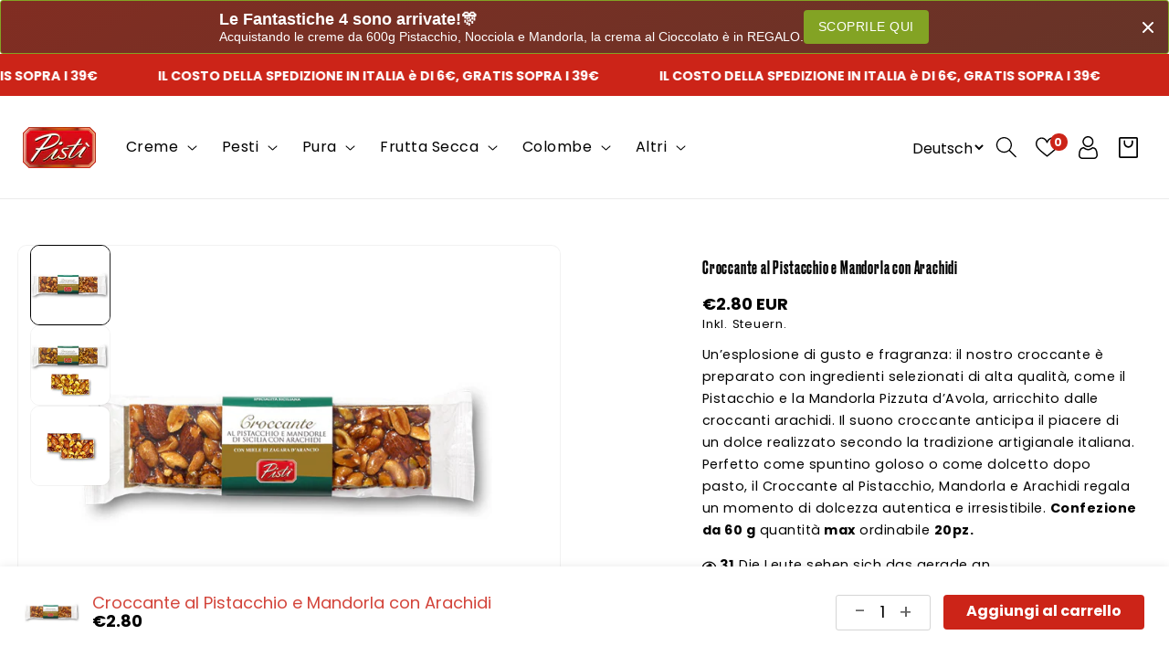

--- FILE ---
content_type: text/html; charset=utf-8
request_url: https://shop.pisti.it/de/products/croccante-al-pistacchio-e-mandorle-di-sicilia-con-arachidi-flow-pack
body_size: 100792
content:
<!doctype html>
<html class="js" lang="de">
  <head>
	
	
    
    <meta charset="utf-8">
    <meta http-equiv="X-UA-Compatible" content="IE=edge">
    <meta name="viewport" content="width=device-width,initial-scale=1">
    <meta name="theme-color" content="">
    <link rel="canonical" href="https://shop.pisti.it/de/products/croccante-al-pistacchio-e-mandorle-di-sicilia-con-arachidi-flow-pack">
    <link rel="preconnect" href="https://fonts.googleapis.com">
    <link rel="preconnect" href="https://fonts.gstatic.com" crossorigin><link rel="icon" type="image/png" href="//shop.pisti.it/cdn/shop/files/cropped-logo_header.png?crop=center&height=32&v=1657804953&width=32"><link rel="preconnect" href="https://fonts.shopifycdn.com" crossorigin><title>
      Croccante al Pistacchio e Mandorla con Arachidi
 &ndash; Pisti Shop</title>

    
      <meta name="description" content="Der Pistazien- und sizilianische Mandelknusper mit Erdnüssen ist perfekt als Snack oder als Leckerbissen nach einer Mahlzeit.">
    

    

<meta property="og:site_name" content="Pisti Shop">
<meta property="og:url" content="https://shop.pisti.it/de/products/croccante-al-pistacchio-e-mandorle-di-sicilia-con-arachidi-flow-pack">
<meta property="og:title" content="Croccante al Pistacchio e Mandorla con Arachidi">
<meta property="og:type" content="product">
<meta property="og:description" content="Der Pistazien- und sizilianische Mandelknusper mit Erdnüssen ist perfekt als Snack oder als Leckerbissen nach einer Mahlzeit."><meta property="og:image" content="http://shop.pisti.it/cdn/shop/products/10_Croccante-pistacchio-e-mandorla-di-sicilia-con-arachidi.jpg?v=1553811220">
  <meta property="og:image:secure_url" content="https://shop.pisti.it/cdn/shop/products/10_Croccante-pistacchio-e-mandorla-di-sicilia-con-arachidi.jpg?v=1553811220">
  <meta property="og:image:width" content="1000">
  <meta property="og:image:height" content="750"><meta property="og:price:amount" content="2.80">
  <meta property="og:price:currency" content="EUR"><meta name="twitter:card" content="summary_large_image">
<meta name="twitter:title" content="Croccante al Pistacchio e Mandorla con Arachidi">
<meta name="twitter:description" content="Der Pistazien- und sizilianische Mandelknusper mit Erdnüssen ist perfekt als Snack oder als Leckerbissen nach einer Mahlzeit.">


    <script src="//shop.pisti.it/cdn/shop/t/13/assets/constants.js?v=132983761750457495441761644201" defer="defer"></script>
    <script src="//shop.pisti.it/cdn/shop/t/13/assets/pubsub.js?v=158357773527763999511761644201" defer="defer"></script>
    <script src="//shop.pisti.it/cdn/shop/t/13/assets/global.js?v=174194733605586393571762171674" defer="defer"></script><script src="//shop.pisti.it/cdn/shop/t/13/assets/animations.js?v=88693664871331136111761644201" defer="defer"></script><script>window.performance && window.performance.mark && window.performance.mark('shopify.content_for_header.start');</script><meta name="google-site-verification" content="4LLfNArGbps8Y7LX1lwQnZOsly1sEHhMoeFZ0hC3UAQ">
<meta id="shopify-digital-wallet" name="shopify-digital-wallet" content="/15668967/digital_wallets/dialog">
<meta name="shopify-checkout-api-token" content="8f66164831363229f2cc81b0e7c2bbea">
<meta id="in-context-paypal-metadata" data-shop-id="15668967" data-venmo-supported="false" data-environment="production" data-locale="de_DE" data-paypal-v4="true" data-currency="EUR">
<link rel="alternate" hreflang="x-default" href="https://shop.pisti.it/products/croccante-al-pistacchio-e-mandorle-di-sicilia-con-arachidi-flow-pack">
<link rel="alternate" hreflang="it" href="https://shop.pisti.it/products/croccante-al-pistacchio-e-mandorle-di-sicilia-con-arachidi-flow-pack">
<link rel="alternate" hreflang="en" href="https://shop.pisti.it/en/products/croccante-al-pistacchio-e-mandorle-di-sicilia-con-arachidi-flow-pack">
<link rel="alternate" hreflang="fr" href="https://shop.pisti.it/fr/products/croccante-al-pistacchio-e-mandorle-di-sicilia-con-arachidi-flow-pack">
<link rel="alternate" hreflang="de" href="https://shop.pisti.it/de/products/croccante-al-pistacchio-e-mandorle-di-sicilia-con-arachidi-flow-pack">
<link rel="alternate" hreflang="es" href="https://shop.pisti.it/es/products/croccante-al-pistacchio-e-mandorle-di-sicilia-con-arachidi-flow-pack">
<link rel="alternate" type="application/json+oembed" href="https://shop.pisti.it/de/products/croccante-al-pistacchio-e-mandorle-di-sicilia-con-arachidi-flow-pack.oembed">
<script async="async" src="/checkouts/internal/preloads.js?locale=de-IT"></script>
<script id="apple-pay-shop-capabilities" type="application/json">{"shopId":15668967,"countryCode":"IT","currencyCode":"EUR","merchantCapabilities":["supports3DS"],"merchantId":"gid:\/\/shopify\/Shop\/15668967","merchantName":"Pisti Shop","requiredBillingContactFields":["postalAddress","email","phone"],"requiredShippingContactFields":["postalAddress","email","phone"],"shippingType":"shipping","supportedNetworks":["visa","maestro","masterCard","amex"],"total":{"type":"pending","label":"Pisti Shop","amount":"1.00"},"shopifyPaymentsEnabled":true,"supportsSubscriptions":true}</script>
<script id="shopify-features" type="application/json">{"accessToken":"8f66164831363229f2cc81b0e7c2bbea","betas":["rich-media-storefront-analytics"],"domain":"shop.pisti.it","predictiveSearch":true,"shopId":15668967,"locale":"de"}</script>
<script>var Shopify = Shopify || {};
Shopify.shop = "qkifuryg.myshopify.com";
Shopify.locale = "de";
Shopify.currency = {"active":"EUR","rate":"1.0"};
Shopify.country = "IT";
Shopify.theme = {"name":"New Layout Pistì","id":189024010585,"schema_name":"Speedo nutronix","schema_version":"1.5.0","theme_store_id":null,"role":"main"};
Shopify.theme.handle = "null";
Shopify.theme.style = {"id":null,"handle":null};
Shopify.cdnHost = "shop.pisti.it/cdn";
Shopify.routes = Shopify.routes || {};
Shopify.routes.root = "/de/";</script>
<script type="module">!function(o){(o.Shopify=o.Shopify||{}).modules=!0}(window);</script>
<script>!function(o){function n(){var o=[];function n(){o.push(Array.prototype.slice.apply(arguments))}return n.q=o,n}var t=o.Shopify=o.Shopify||{};t.loadFeatures=n(),t.autoloadFeatures=n()}(window);</script>
<script id="shop-js-analytics" type="application/json">{"pageType":"product"}</script>
<script defer="defer" async type="module" src="//shop.pisti.it/cdn/shopifycloud/shop-js/modules/v2/client.init-shop-cart-sync_e98Ab_XN.de.esm.js"></script>
<script defer="defer" async type="module" src="//shop.pisti.it/cdn/shopifycloud/shop-js/modules/v2/chunk.common_Pcw9EP95.esm.js"></script>
<script defer="defer" async type="module" src="//shop.pisti.it/cdn/shopifycloud/shop-js/modules/v2/chunk.modal_CzmY4ZhL.esm.js"></script>
<script type="module">
  await import("//shop.pisti.it/cdn/shopifycloud/shop-js/modules/v2/client.init-shop-cart-sync_e98Ab_XN.de.esm.js");
await import("//shop.pisti.it/cdn/shopifycloud/shop-js/modules/v2/chunk.common_Pcw9EP95.esm.js");
await import("//shop.pisti.it/cdn/shopifycloud/shop-js/modules/v2/chunk.modal_CzmY4ZhL.esm.js");

  window.Shopify.SignInWithShop?.initShopCartSync?.({"fedCMEnabled":true,"windoidEnabled":true});

</script>
<script>(function() {
  var isLoaded = false;
  function asyncLoad() {
    if (isLoaded) return;
    isLoaded = true;
    var urls = ["\/\/www.powr.io\/powr.js?powr-token=qkifuryg.myshopify.com\u0026external-type=shopify\u0026shop=qkifuryg.myshopify.com"];
    for (var i = 0; i < urls.length; i++) {
      var s = document.createElement('script');
      s.type = 'text/javascript';
      s.async = true;
      s.src = urls[i];
      var x = document.getElementsByTagName('script')[0];
      x.parentNode.insertBefore(s, x);
    }
  };
  if(window.attachEvent) {
    window.attachEvent('onload', asyncLoad);
  } else {
    window.addEventListener('load', asyncLoad, false);
  }
})();</script>
<script id="__st">var __st={"a":15668967,"offset":3600,"reqid":"f4f9bd38-0469-4b16-8715-a35b7b9c7ef0-1769089132","pageurl":"shop.pisti.it\/de\/products\/croccante-al-pistacchio-e-mandorle-di-sicilia-con-arachidi-flow-pack","u":"f557748e6892","p":"product","rtyp":"product","rid":8393984137};</script>
<script>window.ShopifyPaypalV4VisibilityTracking = true;</script>
<script id="captcha-bootstrap">!function(){'use strict';const t='contact',e='account',n='new_comment',o=[[t,t],['blogs',n],['comments',n],[t,'customer']],c=[[e,'customer_login'],[e,'guest_login'],[e,'recover_customer_password'],[e,'create_customer']],r=t=>t.map((([t,e])=>`form[action*='/${t}']:not([data-nocaptcha='true']) input[name='form_type'][value='${e}']`)).join(','),a=t=>()=>t?[...document.querySelectorAll(t)].map((t=>t.form)):[];function s(){const t=[...o],e=r(t);return a(e)}const i='password',u='form_key',d=['recaptcha-v3-token','g-recaptcha-response','h-captcha-response',i],f=()=>{try{return window.sessionStorage}catch{return}},m='__shopify_v',_=t=>t.elements[u];function p(t,e,n=!1){try{const o=window.sessionStorage,c=JSON.parse(o.getItem(e)),{data:r}=function(t){const{data:e,action:n}=t;return t[m]||n?{data:e,action:n}:{data:t,action:n}}(c);for(const[e,n]of Object.entries(r))t.elements[e]&&(t.elements[e].value=n);n&&o.removeItem(e)}catch(o){console.error('form repopulation failed',{error:o})}}const l='form_type',E='cptcha';function T(t){t.dataset[E]=!0}const w=window,h=w.document,L='Shopify',v='ce_forms',y='captcha';let A=!1;((t,e)=>{const n=(g='f06e6c50-85a8-45c8-87d0-21a2b65856fe',I='https://cdn.shopify.com/shopifycloud/storefront-forms-hcaptcha/ce_storefront_forms_captcha_hcaptcha.v1.5.2.iife.js',D={infoText:'Durch hCaptcha geschützt',privacyText:'Datenschutz',termsText:'Allgemeine Geschäftsbedingungen'},(t,e,n)=>{const o=w[L][v],c=o.bindForm;if(c)return c(t,g,e,D).then(n);var r;o.q.push([[t,g,e,D],n]),r=I,A||(h.body.append(Object.assign(h.createElement('script'),{id:'captcha-provider',async:!0,src:r})),A=!0)});var g,I,D;w[L]=w[L]||{},w[L][v]=w[L][v]||{},w[L][v].q=[],w[L][y]=w[L][y]||{},w[L][y].protect=function(t,e){n(t,void 0,e),T(t)},Object.freeze(w[L][y]),function(t,e,n,w,h,L){const[v,y,A,g]=function(t,e,n){const i=e?o:[],u=t?c:[],d=[...i,...u],f=r(d),m=r(i),_=r(d.filter((([t,e])=>n.includes(e))));return[a(f),a(m),a(_),s()]}(w,h,L),I=t=>{const e=t.target;return e instanceof HTMLFormElement?e:e&&e.form},D=t=>v().includes(t);t.addEventListener('submit',(t=>{const e=I(t);if(!e)return;const n=D(e)&&!e.dataset.hcaptchaBound&&!e.dataset.recaptchaBound,o=_(e),c=g().includes(e)&&(!o||!o.value);(n||c)&&t.preventDefault(),c&&!n&&(function(t){try{if(!f())return;!function(t){const e=f();if(!e)return;const n=_(t);if(!n)return;const o=n.value;o&&e.removeItem(o)}(t);const e=Array.from(Array(32),(()=>Math.random().toString(36)[2])).join('');!function(t,e){_(t)||t.append(Object.assign(document.createElement('input'),{type:'hidden',name:u})),t.elements[u].value=e}(t,e),function(t,e){const n=f();if(!n)return;const o=[...t.querySelectorAll(`input[type='${i}']`)].map((({name:t})=>t)),c=[...d,...o],r={};for(const[a,s]of new FormData(t).entries())c.includes(a)||(r[a]=s);n.setItem(e,JSON.stringify({[m]:1,action:t.action,data:r}))}(t,e)}catch(e){console.error('failed to persist form',e)}}(e),e.submit())}));const S=(t,e)=>{t&&!t.dataset[E]&&(n(t,e.some((e=>e===t))),T(t))};for(const o of['focusin','change'])t.addEventListener(o,(t=>{const e=I(t);D(e)&&S(e,y())}));const B=e.get('form_key'),M=e.get(l),P=B&&M;t.addEventListener('DOMContentLoaded',(()=>{const t=y();if(P)for(const e of t)e.elements[l].value===M&&p(e,B);[...new Set([...A(),...v().filter((t=>'true'===t.dataset.shopifyCaptcha))])].forEach((e=>S(e,t)))}))}(h,new URLSearchParams(w.location.search),n,t,e,['guest_login'])})(!0,!0)}();</script>
<script integrity="sha256-4kQ18oKyAcykRKYeNunJcIwy7WH5gtpwJnB7kiuLZ1E=" data-source-attribution="shopify.loadfeatures" defer="defer" src="//shop.pisti.it/cdn/shopifycloud/storefront/assets/storefront/load_feature-a0a9edcb.js" crossorigin="anonymous"></script>
<script data-source-attribution="shopify.dynamic_checkout.dynamic.init">var Shopify=Shopify||{};Shopify.PaymentButton=Shopify.PaymentButton||{isStorefrontPortableWallets:!0,init:function(){window.Shopify.PaymentButton.init=function(){};var t=document.createElement("script");t.src="https://shop.pisti.it/cdn/shopifycloud/portable-wallets/latest/portable-wallets.de.js",t.type="module",document.head.appendChild(t)}};
</script>
<script data-source-attribution="shopify.dynamic_checkout.buyer_consent">
  function portableWalletsHideBuyerConsent(e){var t=document.getElementById("shopify-buyer-consent"),n=document.getElementById("shopify-subscription-policy-button");t&&n&&(t.classList.add("hidden"),t.setAttribute("aria-hidden","true"),n.removeEventListener("click",e))}function portableWalletsShowBuyerConsent(e){var t=document.getElementById("shopify-buyer-consent"),n=document.getElementById("shopify-subscription-policy-button");t&&n&&(t.classList.remove("hidden"),t.removeAttribute("aria-hidden"),n.addEventListener("click",e))}window.Shopify?.PaymentButton&&(window.Shopify.PaymentButton.hideBuyerConsent=portableWalletsHideBuyerConsent,window.Shopify.PaymentButton.showBuyerConsent=portableWalletsShowBuyerConsent);
</script>
<script>
  function portableWalletsCleanup(e){e&&e.src&&console.error("Failed to load portable wallets script "+e.src);var t=document.querySelectorAll("shopify-accelerated-checkout .shopify-payment-button__skeleton, shopify-accelerated-checkout-cart .wallet-cart-button__skeleton"),e=document.getElementById("shopify-buyer-consent");for(let e=0;e<t.length;e++)t[e].remove();e&&e.remove()}function portableWalletsNotLoadedAsModule(e){e instanceof ErrorEvent&&"string"==typeof e.message&&e.message.includes("import.meta")&&"string"==typeof e.filename&&e.filename.includes("portable-wallets")&&(window.removeEventListener("error",portableWalletsNotLoadedAsModule),window.Shopify.PaymentButton.failedToLoad=e,"loading"===document.readyState?document.addEventListener("DOMContentLoaded",window.Shopify.PaymentButton.init):window.Shopify.PaymentButton.init())}window.addEventListener("error",portableWalletsNotLoadedAsModule);
</script>

<script type="module" src="https://shop.pisti.it/cdn/shopifycloud/portable-wallets/latest/portable-wallets.de.js" onError="portableWalletsCleanup(this)" crossorigin="anonymous"></script>
<script nomodule>
  document.addEventListener("DOMContentLoaded", portableWalletsCleanup);
</script>

<link id="shopify-accelerated-checkout-styles" rel="stylesheet" media="screen" href="https://shop.pisti.it/cdn/shopifycloud/portable-wallets/latest/accelerated-checkout-backwards-compat.css" crossorigin="anonymous">
<style id="shopify-accelerated-checkout-cart">
        #shopify-buyer-consent {
  margin-top: 1em;
  display: inline-block;
  width: 100%;
}

#shopify-buyer-consent.hidden {
  display: none;
}

#shopify-subscription-policy-button {
  background: none;
  border: none;
  padding: 0;
  text-decoration: underline;
  font-size: inherit;
  cursor: pointer;
}

#shopify-subscription-policy-button::before {
  box-shadow: none;
}

      </style>
<script id="sections-script" data-sections="header" defer="defer" src="//shop.pisti.it/cdn/shop/t/13/compiled_assets/scripts.js?v=6244"></script>
<script>window.performance && window.performance.mark && window.performance.mark('shopify.content_for_header.end');</script>


    <link href="https://fonts.googleapis.com/css2?family=Dancing+Script:wght@400;500;600;700&display=swap" rel="stylesheet">

    <style data-shopify>
      @font-face {
  font-family: Poppins;
  font-weight: 400;
  font-style: normal;
  font-display: swap;
  src: url("//shop.pisti.it/cdn/fonts/poppins/poppins_n4.0ba78fa5af9b0e1a374041b3ceaadf0a43b41362.woff2") format("woff2"),
       url("//shop.pisti.it/cdn/fonts/poppins/poppins_n4.214741a72ff2596839fc9760ee7a770386cf16ca.woff") format("woff");
}

      @font-face {
  font-family: Poppins;
  font-weight: 700;
  font-style: normal;
  font-display: swap;
  src: url("//shop.pisti.it/cdn/fonts/poppins/poppins_n7.56758dcf284489feb014a026f3727f2f20a54626.woff2") format("woff2"),
       url("//shop.pisti.it/cdn/fonts/poppins/poppins_n7.f34f55d9b3d3205d2cd6f64955ff4b36f0cfd8da.woff") format("woff");
}

      @font-face {
  font-family: Poppins;
  font-weight: 400;
  font-style: italic;
  font-display: swap;
  src: url("//shop.pisti.it/cdn/fonts/poppins/poppins_i4.846ad1e22474f856bd6b81ba4585a60799a9f5d2.woff2") format("woff2"),
       url("//shop.pisti.it/cdn/fonts/poppins/poppins_i4.56b43284e8b52fc64c1fd271f289a39e8477e9ec.woff") format("woff");
}

      @font-face {
  font-family: Poppins;
  font-weight: 700;
  font-style: italic;
  font-display: swap;
  src: url("//shop.pisti.it/cdn/fonts/poppins/poppins_i7.42fd71da11e9d101e1e6c7932199f925f9eea42d.woff2") format("woff2"),
       url("//shop.pisti.it/cdn/fonts/poppins/poppins_i7.ec8499dbd7616004e21155106d13837fff4cf556.woff") format("woff");
}

      @font-face {
  font-family: Poppins;
  font-weight: 700;
  font-style: normal;
  font-display: swap;
  src: url("//shop.pisti.it/cdn/fonts/poppins/poppins_n7.56758dcf284489feb014a026f3727f2f20a54626.woff2") format("woff2"),
       url("//shop.pisti.it/cdn/fonts/poppins/poppins_n7.f34f55d9b3d3205d2cd6f64955ff4b36f0cfd8da.woff") format("woff");
}


      
        :root,
        .color-background-1 {
          --color-background: 255,255,255;
        
          --gradient-background: #ffffff;
        

        

        --color-foreground: 0,0,0;
        --color-background-contrast: 191,191,191;
        --color-shadow: 18,18,18;
        --color-button: 18,18,18;
        --color-button-text: 255,255,255;
        --color-secondary-button: 255,255,255;
        --color-secondary-button-text: 18,18,18;
        --color-link: 18,18,18;
        --color-badge-foreground: 0,0,0;
        --color-badge-background: 255,255,255;
        --color-badge-border: 0,0,0;
        --payment-terms-background-color: rgb(255 255 255);

        --color-base-button-text-hover: #ffffff;
        --color-base-button-background-hover: #2e8d04;
        --main-heading-text-color: #000000;
        --text-hover-color: #2e8d04;
      }
      
        
        .color-background-2 {
          --color-background: 243,243,243;
        
          --gradient-background: #f3f3f3;
        

        

        --color-foreground: 18,18,18;
        --color-background-contrast: 179,179,179;
        --color-shadow: 18,18,18;
        --color-button: 18,18,18;
        --color-button-text: 243,243,243;
        --color-secondary-button: 243,243,243;
        --color-secondary-button-text: 18,18,18;
        --color-link: 18,18,18;
        --color-badge-foreground: 18,18,18;
        --color-badge-background: 243,243,243;
        --color-badge-border: 18,18,18;
        --payment-terms-background-color: rgb(243 243 243);

        --color-base-button-text-hover: #ffffff;
        --color-base-button-background-hover: #2e8d04;
        --main-heading-text-color: #000000;
        --text-hover-color: #2e8d04;
      }
      
        
        .color-inverse {
          --color-background: 36,40,51;
        
          --gradient-background: #242833;
        

        

        --color-foreground: 255,255,255;
        --color-background-contrast: 47,52,66;
        --color-shadow: 18,18,18;
        --color-button: 255,255,255;
        --color-button-text: 0,0,0;
        --color-secondary-button: 36,40,51;
        --color-secondary-button-text: 255,255,255;
        --color-link: 255,255,255;
        --color-badge-foreground: 255,255,255;
        --color-badge-background: 36,40,51;
        --color-badge-border: 255,255,255;
        --payment-terms-background-color: rgb(36 40 51);

        --color-base-button-text-hover: #ffffff;
        --color-base-button-background-hover: #000000;
        --main-heading-text-color: #000000;
        --text-hover-color: #555555;
      }
      
        
        .color-accent-1 {
          --color-background: 18,18,18;
        
          --gradient-background: #121212;
        

        

        --color-foreground: 255,255,255;
        --color-background-contrast: 146,146,146;
        --color-shadow: 18,18,18;
        --color-button: 255,255,255;
        --color-button-text: 18,18,18;
        --color-secondary-button: 18,18,18;
        --color-secondary-button-text: 255,255,255;
        --color-link: 255,255,255;
        --color-badge-foreground: 255,255,255;
        --color-badge-background: 18,18,18;
        --color-badge-border: 255,255,255;
        --payment-terms-background-color: rgb(18 18 18);

        --color-base-button-text-hover: #ffffff;
        --color-base-button-background-hover: #2e8d04;
        --main-heading-text-color: #000000;
        --text-hover-color: #2e8d04;
      }
      
        
        .color-accent-2 {
          --color-background: 0,0,0;
        
          --gradient-background: #000000;
        

        

        --color-foreground: 255,255,255;
        --color-background-contrast: 128,128,128;
        --color-shadow: 18,18,18;
        --color-button: 255,255,255;
        --color-button-text: 51,79,180;
        --color-secondary-button: 0,0,0;
        --color-secondary-button-text: 255,255,255;
        --color-link: 255,255,255;
        --color-badge-foreground: 255,255,255;
        --color-badge-background: 0,0,0;
        --color-badge-border: 255,255,255;
        --payment-terms-background-color: rgb(0 0 0);

        --color-base-button-text-hover: #ffffff;
        --color-base-button-background-hover: #2e8d04;
        --main-heading-text-color: #000000;
        --text-hover-color: #2e8d04;
      }
      
        
        .color-scheme-718b6a90-1e64-4c88-9665-2de441665aaf {
          --color-background: 204,36,24;
        
          --gradient-background: #cc2418;
        

        

        --color-foreground: 255,255,255;
        --color-background-contrast: 90,16,11;
        --color-shadow: 255,255,255;
        --color-button: 18,18,18;
        --color-button-text: 255,255,255;
        --color-secondary-button: 204,36,24;
        --color-secondary-button-text: 255,255,255;
        --color-link: 255,255,255;
        --color-badge-foreground: 255,255,255;
        --color-badge-background: 204,36,24;
        --color-badge-border: 255,255,255;
        --payment-terms-background-color: rgb(204 36 24);

        --color-base-button-text-hover: #ffffff;
        --color-base-button-background-hover: #ffffff;
        --main-heading-text-color: #ffffff;
        --text-hover-color: #ffffff;
      }
      
        
        .color-scheme-0d560f9a-d2ca-4b14-ba5a-ac41f12fe1c1 {
          --color-background: 255,255,255;
        
          --gradient-background: #ffffff;
        

        

        --color-foreground: 0,0,0;
        --color-background-contrast: 191,191,191;
        --color-shadow: 18,18,18;
        --color-button: 204,36,24;
        --color-button-text: 255,255,255;
        --color-secondary-button: 255,255,255;
        --color-secondary-button-text: 204,36,24;
        --color-link: 204,36,24;
        --color-badge-foreground: 0,0,0;
        --color-badge-background: 255,255,255;
        --color-badge-border: 0,0,0;
        --payment-terms-background-color: rgb(255 255 255);

        --color-base-button-text-hover: #ffffff;
        --color-base-button-background-hover: #cc2418;
        --main-heading-text-color: #000000;
        --text-hover-color: #000000;
      }
      
        
        .color-scheme-e2b03a4c-7bb0-4fdb-ab76-5611044dc41b {
          --color-background: 237,237,237;
        
          --gradient-background: #ededed;
        

        

        --color-foreground: 0,0,0;
        --color-background-contrast: 173,173,173;
        --color-shadow: 18,18,18;
        --color-button: 204,36,24;
        --color-button-text: 255,255,255;
        --color-secondary-button: 237,237,237;
        --color-secondary-button-text: 204,36,24;
        --color-link: 204,36,24;
        --color-badge-foreground: 0,0,0;
        --color-badge-background: 237,237,237;
        --color-badge-border: 0,0,0;
        --payment-terms-background-color: rgb(237 237 237);

        --color-base-button-text-hover: #ffffff;
        --color-base-button-background-hover: #cc2418;
        --main-heading-text-color: #000000;
        --text-hover-color: #cc2418;
      }
      
        
        .color-scheme-ac362a8a-17ac-43fb-adc4-214dc107c8cc {
          --color-background: 237,237,237;
        
          --gradient-background: #ededed;
        

        

        --color-foreground: 0,0,0;
        --color-background-contrast: 173,173,173;
        --color-shadow: 18,18,18;
        --color-button: 18,18,18;
        --color-button-text: 255,255,255;
        --color-secondary-button: 237,237,237;
        --color-secondary-button-text: 18,18,18;
        --color-link: 18,18,18;
        --color-badge-foreground: 0,0,0;
        --color-badge-background: 237,237,237;
        --color-badge-border: 0,0,0;
        --payment-terms-background-color: rgb(237 237 237);

        --color-base-button-text-hover: #ffffff;
        --color-base-button-background-hover: #2e8d04;
        --main-heading-text-color: #000000;
        --text-hover-color: #2e8d04;
      }
      
        
        .color-scheme-a877e267-cf4c-434c-bc67-ff1082dceaf7 {
          --color-background: 255,255,255;
        
          --gradient-background: radial-gradient(rgba(204, 35, 24, 1), rgba(204, 35, 24, 1) 50%, rgba(204, 24, 24, 1) 100%);
        

        

        --color-foreground: 255,255,255;
        --color-background-contrast: 191,191,191;
        --color-shadow: 18,18,18;
        --color-button: 18,18,18;
        --color-button-text: 255,255,255;
        --color-secondary-button: 255,255,255;
        --color-secondary-button-text: 18,18,18;
        --color-link: 18,18,18;
        --color-badge-foreground: 255,255,255;
        --color-badge-background: 255,255,255;
        --color-badge-border: 255,255,255;
        --payment-terms-background-color: rgb(255 255 255);

        --color-base-button-text-hover: #ffffff;
        --color-base-button-background-hover: #cc1818;
        --main-heading-text-color: #ffffff;
        --text-hover-color: #cc1818;
      }
      
        
        .color-scheme-cffc6988-8970-4bf1-b4e7-a2ab10344396 {
          --color-background: 0,0,0;
        
          --gradient-background: rgba(0,0,0,0);
        

        

        --color-foreground: 0,0,0;
        --color-background-contrast: 128,128,128;
        --color-shadow: 18,18,18;
        --color-button: 18,18,18;
        --color-button-text: 255,255,255;
        --color-secondary-button: 0,0,0;
        --color-secondary-button-text: 18,18,18;
        --color-link: 18,18,18;
        --color-badge-foreground: 0,0,0;
        --color-badge-background: 0,0,0;
        --color-badge-border: 0,0,0;
        --payment-terms-background-color: rgb(0 0 0);

        --color-base-button-text-hover: #ffffff;
        --color-base-button-background-hover: #2e8d04;
        --main-heading-text-color: #000000;
        --text-hover-color: #2e8d04;
      }
      
        
        .color-scheme-8193288b-75cc-4b81-bc30-f791a51a5c2e {
          --color-background: 0,0,0;
        
          --gradient-background: rgba(0,0,0,0);
        

        

        --color-foreground: 0,0,0;
        --color-background-contrast: 128,128,128;
        --color-shadow: 18,18,18;
        --color-button: 18,18,18;
        --color-button-text: 255,255,255;
        --color-secondary-button: 0,0,0;
        --color-secondary-button-text: 18,18,18;
        --color-link: 18,18,18;
        --color-badge-foreground: 0,0,0;
        --color-badge-background: 0,0,0;
        --color-badge-border: 0,0,0;
        --payment-terms-background-color: rgb(0 0 0);

        --color-base-button-text-hover: #ffffff;
        --color-base-button-background-hover: #2e8d04;
        --main-heading-text-color: #000000;
        --text-hover-color: #2e8d04;
      }
      
        
        .color-scheme-c17d6990-a93d-4649-bc8d-d2f0b67f41f1 {
          --color-background: 0,0,0;
        
          --gradient-background: #000000;
        

        

        --color-foreground: 255,255,255;
        --color-background-contrast: 128,128,128;
        --color-shadow: 18,18,18;
        --color-button: 18,18,18;
        --color-button-text: 255,255,255;
        --color-secondary-button: 0,0,0;
        --color-secondary-button-text: 18,18,18;
        --color-link: 18,18,18;
        --color-badge-foreground: 255,255,255;
        --color-badge-background: 0,0,0;
        --color-badge-border: 255,255,255;
        --payment-terms-background-color: rgb(0 0 0);

        --color-base-button-text-hover: #ffffff;
        --color-base-button-background-hover: #2e8d04;
        --main-heading-text-color: #ffffff;
        --text-hover-color: #2e8d04;
      }
      
        
        .color-scheme-26cb6a10-8113-442a-84cb-feec65df8fc7 {
          --color-background: 0,0,0;
        
          --gradient-background: rgba(0,0,0,0);
        

        

        --color-foreground: 0,0,0;
        --color-background-contrast: 128,128,128;
        --color-shadow: 18,18,18;
        --color-button: 18,18,18;
        --color-button-text: 255,255,255;
        --color-secondary-button: 0,0,0;
        --color-secondary-button-text: 18,18,18;
        --color-link: 18,18,18;
        --color-badge-foreground: 0,0,0;
        --color-badge-background: 0,0,0;
        --color-badge-border: 0,0,0;
        --payment-terms-background-color: rgb(0 0 0);

        --color-base-button-text-hover: #ffffff;
        --color-base-button-background-hover: #2e8d04;
        --main-heading-text-color: #000000;
        --text-hover-color: #2e8d04;
      }
      
        
        .color-scheme-906e6a69-720e-4255-a866-c2f11ee4d23e {
          --color-background: 0,0,0;
        
          --gradient-background: rgba(0,0,0,0);
        

        

        --color-foreground: 0,0,0;
        --color-background-contrast: 128,128,128;
        --color-shadow: 18,18,18;
        --color-button: 18,18,18;
        --color-button-text: 255,255,255;
        --color-secondary-button: 0,0,0;
        --color-secondary-button-text: 18,18,18;
        --color-link: 18,18,18;
        --color-badge-foreground: 0,0,0;
        --color-badge-background: 0,0,0;
        --color-badge-border: 0,0,0;
        --payment-terms-background-color: rgb(0 0 0);

        --color-base-button-text-hover: #ffffff;
        --color-base-button-background-hover: #2e8d04;
        --main-heading-text-color: #000000;
        --text-hover-color: #2e8d04;
      }
      
        
        .color-scheme-f16ca059-f47f-4e00-ba0d-876db2fb3bb2 {
          --color-background: 34,34,34;
        
          --gradient-background: #222222;
        

        

        --color-foreground: 255,255,255;
        --color-background-contrast: 47,47,47;
        --color-shadow: 18,18,18;
        --color-button: 255,255,255;
        --color-button-text: 0,0,0;
        --color-secondary-button: 34,34,34;
        --color-secondary-button-text: 18,18,18;
        --color-link: 18,18,18;
        --color-badge-foreground: 255,255,255;
        --color-badge-background: 34,34,34;
        --color-badge-border: 255,255,255;
        --payment-terms-background-color: rgb(34 34 34);

        --color-base-button-text-hover: #ffffff;
        --color-base-button-background-hover: #2e8d04;
        --main-heading-text-color: #ffffff;
        --text-hover-color: #2e8d04;
      }
      
        
        .color-scheme-16fa456f-c806-4cd7-969a-3c46d397bde1 {
          --color-background: 0,0,0;
        
          --gradient-background: #000000;
        

        

        --color-foreground: 255,255,255;
        --color-background-contrast: 128,128,128;
        --color-shadow: 18,18,18;
        --color-button: 18,18,18;
        --color-button-text: 255,255,255;
        --color-secondary-button: 0,0,0;
        --color-secondary-button-text: 18,18,18;
        --color-link: 18,18,18;
        --color-badge-foreground: 255,255,255;
        --color-badge-background: 0,0,0;
        --color-badge-border: 255,255,255;
        --payment-terms-background-color: rgb(0 0 0);

        --color-base-button-text-hover: #ffffff;
        --color-base-button-background-hover: #2e8d04;
        --main-heading-text-color: #ffffff;
        --text-hover-color: #2e8d04;
      }
      
        
        .color-scheme-5e261ed8-5554-4c42-975e-d9649da33c34 {
          --color-background: 249,248,248;
        
          --gradient-background: #f9f8f8;
        

        

        --color-foreground: 0,0,0;
        --color-background-contrast: 190,179,179;
        --color-shadow: 18,18,18;
        --color-button: 204,36,24;
        --color-button-text: 255,255,255;
        --color-secondary-button: 249,248,248;
        --color-secondary-button-text: 204,36,24;
        --color-link: 204,36,24;
        --color-badge-foreground: 0,0,0;
        --color-badge-background: 249,248,248;
        --color-badge-border: 0,0,0;
        --payment-terms-background-color: rgb(249 248 248);

        --color-base-button-text-hover: #ffffff;
        --color-base-button-background-hover: #cc2418;
        --main-heading-text-color: #121212;
        --text-hover-color: #121212;
      }
      
        
        .color-scheme-3d08ebf6-dc89-4436-864e-2a7fc394d7a5 {
          --color-background: 255,255,255;
        
          --gradient-background: #ffffff;
        

        

        --color-foreground: 0,0,0;
        --color-background-contrast: 191,191,191;
        --color-shadow: 18,18,18;
        --color-button: 18,18,18;
        --color-button-text: 255,255,255;
        --color-secondary-button: 255,255,255;
        --color-secondary-button-text: 18,18,18;
        --color-link: 18,18,18;
        --color-badge-foreground: 0,0,0;
        --color-badge-background: 255,255,255;
        --color-badge-border: 0,0,0;
        --payment-terms-background-color: rgb(255 255 255);

        --color-base-button-text-hover: #ffffff;
        --color-base-button-background-hover: #2e8d04;
        --main-heading-text-color: #000000;
        --text-hover-color: #2e8d04;
      }
      
        
        .color-scheme-71596d86-b0cc-4572-ba63-d049920473de {
          --color-background: 255,255,255;
        
          --gradient-background: #ffffff;
        

        

        --color-foreground: 83,60,44;
        --color-background-contrast: 191,191,191;
        --color-shadow: 0,0,0;
        --color-button: 204,36,24;
        --color-button-text: 255,255,255;
        --color-secondary-button: 255,255,255;
        --color-secondary-button-text: 204,36,24;
        --color-link: 204,36,24;
        --color-badge-foreground: 83,60,44;
        --color-badge-background: 255,255,255;
        --color-badge-border: 83,60,44;
        --payment-terms-background-color: rgb(255 255 255);

        --color-base-button-text-hover: #ffffff;
        --color-base-button-background-hover: #cc2418;
        --main-heading-text-color: #533c2c;
        --text-hover-color: #ffffff;
      }
      
        
        .color-scheme-723323b1-2524-4942-9b94-26559dac9461 {
          --color-background: 255,255,255;
        
          --gradient-background: #ffffff;
        

        

        --color-foreground: 237,237,237;
        --color-background-contrast: 191,191,191;
        --color-shadow: 18,18,18;
        --color-button: 212,0,24;
        --color-button-text: 255,255,255;
        --color-secondary-button: 255,255,255;
        --color-secondary-button-text: 212,0,24;
        --color-link: 212,0,24;
        --color-badge-foreground: 237,237,237;
        --color-badge-background: 255,255,255;
        --color-badge-border: 237,237,237;
        --payment-terms-background-color: rgb(255 255 255);

        --color-base-button-text-hover: #ffffff;
        --color-base-button-background-hover: #d40018;
        --main-heading-text-color: #ededed;
        --text-hover-color: #ffffff;
      }
      

      body, .color-background-1, .color-background-2, .color-inverse, .color-accent-1, .color-accent-2, .color-scheme-718b6a90-1e64-4c88-9665-2de441665aaf, .color-scheme-0d560f9a-d2ca-4b14-ba5a-ac41f12fe1c1, .color-scheme-e2b03a4c-7bb0-4fdb-ab76-5611044dc41b, .color-scheme-ac362a8a-17ac-43fb-adc4-214dc107c8cc, .color-scheme-a877e267-cf4c-434c-bc67-ff1082dceaf7, .color-scheme-cffc6988-8970-4bf1-b4e7-a2ab10344396, .color-scheme-8193288b-75cc-4b81-bc30-f791a51a5c2e, .color-scheme-c17d6990-a93d-4649-bc8d-d2f0b67f41f1, .color-scheme-26cb6a10-8113-442a-84cb-feec65df8fc7, .color-scheme-906e6a69-720e-4255-a866-c2f11ee4d23e, .color-scheme-f16ca059-f47f-4e00-ba0d-876db2fb3bb2, .color-scheme-16fa456f-c806-4cd7-969a-3c46d397bde1, .color-scheme-5e261ed8-5554-4c42-975e-d9649da33c34, .color-scheme-3d08ebf6-dc89-4436-864e-2a7fc394d7a5, .color-scheme-71596d86-b0cc-4572-ba63-d049920473de, .color-scheme-723323b1-2524-4942-9b94-26559dac9461 {
        color: rgba(var(--color-foreground));
        background-color: rgb(var(--color-background));
      }

      :root {
        --font-body-family: Poppins, sans-serif;
        --font-body-style: normal;
        --font-body-weight: 400;
        --font-body-weight-bold: 700;

        --font-heading-family: Poppins, sans-serif;
        --font-heading-style: normal;
        --font-heading-weight: 700;

        --font-body-scale: 1.1;
        --font-heading-scale: 1.2272727272727273;--color-base-main_heading: #000;
          --color-base-hover-color: #000;
          --btn-background-gradient-color: linear-gradient(90deg, rgba(113, 181, 78, 1), rgba(152, 204, 12, 1) 50%, rgba(55, 137, 54, 1) 100%);
          --btn-gradient-text-color: #ffffff;--media-padding: px;
        --media-border-opacity: 0.05;
        --media-border-width: 1px;
        --media-radius: 10px;
        --media-shadow-opacity: 0.0;
        --media-shadow-horizontal-offset: 0px;
        --media-shadow-vertical-offset: 4px;
        --media-shadow-blur-radius: 5px;
        --media-shadow-visible: 0;

        --page-width: 130rem;
        --page-width-margin: 0rem;

       --product-card-image-padding: 0.0rem;
        --product-card-corner-radius: 1.0rem;
        --product-card-text-alignment: center;
        --product-card-border-width: 0.0rem;
        --product-card-border-opacity: 0.1;
        --product-card-shadow-opacity: 0.0;
        --product-card-shadow-visible: 0;
        --product-card-shadow-horizontal-offset: 0.0rem;
        --product-card-shadow-vertical-offset: 0.4rem;
        --product-card-shadow-blur-radius: 0.5rem;

        --collection-card-image-padding: 0.0rem;
        --collection-card-corner-radius: 0.0rem;
        --collection-card-text-alignment: left;
        --collection-card-border-width: 0.0rem;
        --collection-card-border-opacity: 0.0;
        --collection-card-shadow-opacity: 0.1;
        --collection-card-shadow-visible: 1;
        --collection-card-shadow-horizontal-offset: 0.0rem;
        --collection-card-shadow-vertical-offset: 0.0rem;
        --collection-card-shadow-blur-radius: 0.0rem;

        --blog-card-image-padding: 0.0rem;
        --blog-card-corner-radius: 0.0rem;
        --blog-card-text-alignment: left;
        --blog-card-border-width: 0.0rem;
        --blog-card-border-opacity: 0.0;
        --blog-card-shadow-opacity: 0.1;
        --blog-card-shadow-visible: 1;
        --blog-card-shadow-horizontal-offset: 0.0rem;
        --blog-card-shadow-vertical-offset: 0.0rem;
        --blog-card-shadow-blur-radius: 0.0rem;

        --badge-corner-radius: 4.0rem;

        --popup-border-width: 1px;
        --popup-border-opacity: 0.1;
        --popup-corner-radius: 0px;
        --popup-shadow-opacity: 0.0;
        --popup-shadow-horizontal-offset: 0px;
        --popup-shadow-vertical-offset: 4px;
        --popup-shadow-blur-radius: 5px;

        --drawer-border-width: 1px;
        --drawer-border-opacity: 0.1;
        --drawer-shadow-opacity: 0.0;
        --drawer-shadow-horizontal-offset: 0px;
        --drawer-shadow-vertical-offset: 4px;
        --drawer-shadow-blur-radius: 5px;

        --spacing-sections-desktop: 0px;
        --spacing-sections-mobile: 0px;

        --grid-desktop-vertical-spacing: 28px;
        --grid-desktop-horizontal-spacing: 28px;
        --grid-mobile-vertical-spacing: 14px;
        --grid-mobile-horizontal-spacing: 14px;

        --text-boxes-border-opacity: 0.1;
        --text-boxes-border-width: 0px;
        --text-boxes-radius: 0px;
        --text-boxes-shadow-opacity: 0.0;
        --text-boxes-shadow-visible: 0;
        --text-boxes-shadow-horizontal-offset: 0px;
        --text-boxes-shadow-vertical-offset: 4px;
        --text-boxes-shadow-blur-radius: 5px;

        --buttons-radius: 6px;
        --buttons-radius-outset: 7px;
        --buttons-border-width: 1px;
        --buttons-border-opacity: 1.0;
        --buttons-shadow-opacity: 0.0;
        --buttons-shadow-visible: 0;
        --buttons-shadow-horizontal-offset: 0px;
        --buttons-shadow-vertical-offset: 4px;
        --buttons-shadow-blur-radius: 5px;
        --buttons-border-offset: 0.3px;

        --inputs-radius: 6px;
        --inputs-border-width: 1px;
        --inputs-border-opacity: 0.55;
        --inputs-shadow-opacity: 0.0;
        --inputs-shadow-horizontal-offset: 0px;
        --inputs-margin-offset: 0px;
        --inputs-shadow-vertical-offset: 4px;
        --inputs-shadow-blur-radius: 5px;
        --inputs-radius-outset: 7px;

        --variant-pills-radius: 40px;
        --variant-pills-border-width: 1px;
        --variant-pills-border-opacity: 0.55;
        --variant-pills-shadow-opacity: 0.0;
        --variant-pills-shadow-horizontal-offset: 0px;
        --variant-pills-shadow-vertical-offset: 4px;
        --variant-pills-shadow-blur-radius: 5px;
      }

      *,
      *::before,
      *::after {
        box-sizing: inherit;
      }

      html {
        box-sizing: border-box;
        font-size: calc(var(--font-body-scale) * 62.5%);
        height: 100%;
      }

      body {
        display: grid;
        grid-template-rows: auto auto 1fr auto;
        grid-template-columns: 100%;
        min-height: 100%;
        margin: 0;
        font-size: 1.3rem;
        letter-spacing: 0.5px;
        line-height: calc(1 + 0.8 / var(--font-body-scale));
        font-family: var(--font-body-family);
        font-style: var(--font-body-style);
        font-weight: var(--font-body-weight);
      }

      @media screen and (min-width: 750px) {
        body {
          font-size: 1.3rem;
        }
      }
    </style>

    <link href="//shop.pisti.it/cdn/shop/t/13/assets/base.css?v=65157286492112202211762250877" rel="stylesheet" type="text/css" media="all" />
    <link href="//shop.pisti.it/cdn/shop/t/13/assets/theme.css?v=132313735472913620371761644201" rel="stylesheet" type="text/css" media="all" />
    <link href="//shop.pisti.it/cdn/shop/t/13/assets/swiper.min.css?v=62323790987964928671761644201" rel="stylesheet" type="text/css" media="all" />


   
      <style data-shopify>
      :root {
            --font-heading-family: 'Dancing Script', cursive;
      }
     </style>
  

   

      <link rel="preload" as="font" href="//shop.pisti.it/cdn/fonts/poppins/poppins_n4.0ba78fa5af9b0e1a374041b3ceaadf0a43b41362.woff2" type="font/woff2" crossorigin>
      

      <link rel="preload" as="font" href="//shop.pisti.it/cdn/fonts/poppins/poppins_n7.56758dcf284489feb014a026f3727f2f20a54626.woff2" type="font/woff2" crossorigin>
      
<link href="//shop.pisti.it/cdn/shop/t/13/assets/component-localization-form.css?v=72347845717680254261761644201" rel="stylesheet" type="text/css" media="all" />
      <script src="//shop.pisti.it/cdn/shop/t/13/assets/localization-form.js?v=144176611646395275351761644201" defer="defer"></script><link
        rel="stylesheet"
        href="//shop.pisti.it/cdn/shop/t/13/assets/component-predictive-search.css?v=118923337488134913561761644201"
        media="print"
        onload="this.media='all'"
      ><script>
    if (Shopify.designMode) {
      document.documentElement.classList.add('shopify-design-mode');
    }
    </script>
		<script src="https://ajax.googleapis.com/ajax/libs/jquery/3.6.0/jquery.min.js"></script>
		<script src="https://cdnjs.cloudflare.com/ajax/libs/Swiper/3.4.1/js/swiper.min.js" defer="defer"></script>

    <!-- jQuery Modal -->
    <script src="//shop.pisti.it/cdn/shop/t/13/assets/jquery.modal.min.js?v=15875380166552750701761644201" defer="defer"></script>
    <link href="//shop.pisti.it/cdn/shop/t/13/assets/jquery.modal.min.css?v=66096566600495581481761644201" rel="stylesheet" type="text/css" media="all" />

    <script src="https://cdn-eu.pagesense.io/js/20110237388/76659e1fb3e3466a8692869133e46db8.js"></script>

    <!-- Metricool Script -->
    <script>function loadScript(a){var b=document.getElementsByTagName("head")[0],c=document.createElement("script");c.type="text/javascript",c.src="https://tracker.metricool.com/resources/be.js",c.onreadystatechange=a,c.onload=a,b.appendChild(c)}loadScript(function(){beTracker.t({hash:"136b28a18f9b51327240cee898a3761b"})});</script>    
  
  <!-- BEGIN app block: shopify://apps/pandectes-gdpr/blocks/banner/58c0baa2-6cc1-480c-9ea6-38d6d559556a -->
  
    
      <!-- TCF is active, scripts are loaded above -->
      
      <script>
        
          window.PandectesSettings = {"store":{"id":15668967,"plan":"basic","theme":"New Layout Pistì","primaryLocale":"it","adminMode":false,"headless":false,"storefrontRootDomain":"","checkoutRootDomain":"","storefrontAccessToken":""},"tsPublished":1761856817,"declaration":{"showPurpose":false,"showProvider":false,"showDateGenerated":false},"language":{"unpublished":[],"languageMode":"Single","fallbackLanguage":"it","languageDetection":"browser","languagesSupported":[]},"texts":{"managed":{"headerText":{"it":"Rispettiamo la tua privacy"},"consentText":{"it":"Questo sito web utilizza i cookie per assicurarti la migliore esperienza."},"linkText":{"it":"Scopri di più"},"imprintText":{"it":"Impronta"},"googleLinkText":{"it":"Termini sulla privacy di Google"},"allowButtonText":{"it":"Accettare"},"denyButtonText":{"it":"Declino"},"dismissButtonText":{"it":"Ok"},"leaveSiteButtonText":{"it":"Lascia questo sito"},"preferencesButtonText":{"it":"Preferenze"},"cookiePolicyText":{"it":"Gestione dei Cookie"},"preferencesPopupTitleText":{"it":"Gestire le preferenze di consenso"},"preferencesPopupIntroText":{"it":"Utilizziamo i cookie per ottimizzare la funzionalità del sito Web, analizzare le prestazioni e fornire un'esperienza personalizzata all'utente. Alcuni cookie sono essenziali per il funzionamento e il corretto funzionamento del sito web. Questi cookie non possono essere disabilitati. In questa finestra puoi gestire le tue preferenze sui cookie."},"preferencesPopupSaveButtonText":{"it":"Salva preferenze"},"preferencesPopupCloseButtonText":{"it":"Chiudere"},"preferencesPopupAcceptAllButtonText":{"it":"Accettare tutti"},"preferencesPopupRejectAllButtonText":{"it":"Rifiuta tutto"},"cookiesDetailsText":{"it":"Dettagli sui cookie"},"preferencesPopupAlwaysAllowedText":{"it":"sempre permesso"},"accessSectionParagraphText":{"it":"Hai il diritto di poter accedere ai tuoi dati in qualsiasi momento."},"accessSectionTitleText":{"it":"Portabilità dei dati"},"accessSectionAccountInfoActionText":{"it":"Dati personali"},"accessSectionDownloadReportActionText":{"it":"Scarica tutto"},"accessSectionGDPRRequestsActionText":{"it":"Richieste dell'interessato"},"accessSectionOrdersRecordsActionText":{"it":"Ordini"},"rectificationSectionParagraphText":{"it":"Hai il diritto di richiedere l'aggiornamento dei tuoi dati ogni volta che lo ritieni opportuno."},"rectificationSectionTitleText":{"it":"Rettifica dei dati"},"rectificationCommentPlaceholder":{"it":"Descrivi cosa vuoi che venga aggiornato"},"rectificationCommentValidationError":{"it":"Il commento è obbligatorio"},"rectificationSectionEditAccountActionText":{"it":"Richiedi un aggiornamento"},"erasureSectionTitleText":{"it":"Diritto all'oblio"},"erasureSectionParagraphText":{"it":"Hai il diritto di chiedere la cancellazione di tutti i tuoi dati. Dopodiché, non sarai più in grado di accedere al tuo account."},"erasureSectionRequestDeletionActionText":{"it":"Richiedi la cancellazione dei dati personali"},"consentDate":{"it":"Data del consenso"},"consentId":{"it":"ID di consenso"},"consentSectionChangeConsentActionText":{"it":"Modifica la preferenza per il consenso"},"consentSectionConsentedText":{"it":"Hai acconsentito alla politica sui cookie di questo sito web su"},"consentSectionNoConsentText":{"it":"Non hai acconsentito alla politica sui cookie di questo sito."},"consentSectionTitleText":{"it":"Il tuo consenso ai cookie"},"consentStatus":{"it":"Preferenza di consenso"},"confirmationFailureMessage":{"it":"La tua richiesta non è stata verificata. Riprova e se il problema persiste, contatta il proprietario del negozio per assistenza"},"confirmationFailureTitle":{"it":"Si è verificato un problema"},"confirmationSuccessMessage":{"it":"Ti risponderemo presto in merito alla tua richiesta."},"confirmationSuccessTitle":{"it":"La tua richiesta è verificata"},"guestsSupportEmailFailureMessage":{"it":"La tua richiesta non è stata inviata. Riprova e se il problema persiste, contatta il proprietario del negozio per assistenza."},"guestsSupportEmailFailureTitle":{"it":"Si è verificato un problema"},"guestsSupportEmailPlaceholder":{"it":"Indirizzo email"},"guestsSupportEmailSuccessMessage":{"it":"Se sei registrato come cliente di questo negozio, riceverai presto un'e-mail con le istruzioni su come procedere."},"guestsSupportEmailSuccessTitle":{"it":"Grazie per la vostra richiesta"},"guestsSupportEmailValidationError":{"it":"L'email non è valida"},"guestsSupportInfoText":{"it":"Effettua il login con il tuo account cliente per procedere ulteriormente."},"submitButton":{"it":"Invia"},"submittingButton":{"it":"Invio in corso..."},"cancelButton":{"it":"Annulla"},"declIntroText":{"it":"Utilizziamo i cookie per ottimizzare la funzionalità del sito Web, analizzare le prestazioni e fornire un&#39;esperienza personalizzata all&#39;utente. Alcuni cookie sono essenziali per far funzionare e funzionare correttamente il sito web. Questi cookie non possono essere disabilitati. In questa finestra puoi gestire le tue preferenze sui cookie."},"declName":{"it":"Nome"},"declPurpose":{"it":"Scopo"},"declType":{"it":"Tipo"},"declRetention":{"it":"Ritenzione"},"declProvider":{"it":"Fornitore"},"declFirstParty":{"it":"Prima parte"},"declThirdParty":{"it":"Terzo"},"declSeconds":{"it":"secondi"},"declMinutes":{"it":"minuti"},"declHours":{"it":"ore"},"declDays":{"it":"giorni"},"declWeeks":{"it":"settimana(e)"},"declMonths":{"it":"mesi"},"declYears":{"it":"anni"},"declSession":{"it":"Sessione"},"declDomain":{"it":"Dominio"},"declPath":{"it":"Il percorso"}},"categories":{"strictlyNecessaryCookiesTitleText":{"it":"Cookie strettamente necessari"},"strictlyNecessaryCookiesDescriptionText":{"it":"Questi cookie sono essenziali per consentirti di spostarti all'interno del sito Web e utilizzare le sue funzionalità, come l'accesso alle aree sicure del sito Web. Il sito web non può funzionare correttamente senza questi cookie."},"functionalityCookiesTitleText":{"it":"Cookie funzionali"},"functionalityCookiesDescriptionText":{"it":"Questi cookie consentono al sito di fornire funzionalità e personalizzazione avanzate. Possono essere impostati da noi o da fornitori di terze parti i cui servizi abbiamo aggiunto alle nostre pagine. Se non consenti questi cookie, alcuni o tutti questi servizi potrebbero non funzionare correttamente."},"performanceCookiesTitleText":{"it":"Cookie di prestazione"},"performanceCookiesDescriptionText":{"it":"Questi cookie ci consentono di monitorare e migliorare le prestazioni del nostro sito web. Ad esempio, ci consentono di contare le visite, identificare le sorgenti di traffico e vedere quali parti del sito sono più popolari."},"targetingCookiesTitleText":{"it":"Cookie mirati"},"targetingCookiesDescriptionText":{"it":"Questi cookie possono essere impostati attraverso il nostro sito dai nostri partner pubblicitari. Possono essere utilizzati da tali società per creare un profilo dei tuoi interessi e mostrarti annunci pertinenti su altri siti. Non memorizzano direttamente informazioni personali, ma si basano sull'identificazione univoca del browser e del dispositivo Internet. Se non consenti questi cookie, sperimenterai pubblicità meno mirata."},"unclassifiedCookiesTitleText":{"it":"Cookie non classificati"},"unclassifiedCookiesDescriptionText":{"it":"I cookie non classificati sono cookie che stiamo classificando insieme ai fornitori di cookie individuali."}},"auto":{}},"library":{"previewMode":false,"fadeInTimeout":0,"defaultBlocked":7,"showLink":false,"showImprintLink":false,"showGoogleLink":false,"enabled":true,"cookie":{"expiryDays":365,"secure":true,"domain":""},"dismissOnScroll":false,"dismissOnWindowClick":false,"dismissOnTimeout":false,"palette":{"popup":{"background":"#CC2318","backgroundForCalculations":{"a":1,"b":24,"g":35,"r":204},"text":"#FFFFFF"},"button":{"background":"transparent","backgroundForCalculations":{"a":1,"b":255,"g":255,"r":255},"text":"#FFFFFF","textForCalculation":{"a":1,"b":255,"g":255,"r":255},"border":"#FFFFFF"}},"content":{"href":"https://shop.pisti.it/pages/privacy","imprintHref":"","close":"&#10005;","target":"_blank","logo":""},"window":"<div role=\"dialog\" aria-label=\"{{header}}\" aria-describedby=\"cookieconsent:desc\" id=\"pandectes-banner\" class=\"cc-window-wrapper cc-bottom-wrapper\"><div class=\"pd-cookie-banner-window cc-window {{classes}}\">{{children}}</div></div>","compliance":{"opt-both":"<div class=\"cc-compliance cc-highlight\">{{deny}}{{allow}}</div>"},"type":"opt-both","layouts":{"basic":"{{message}}{{compliance}}{{close}}"},"position":"bottom","theme":"wired","revokable":false,"animateRevokable":false,"revokableReset":false,"revokableLogoUrl":"","revokablePlacement":"bottom-left","revokableMarginHorizontal":15,"revokableMarginVertical":15,"static":false,"autoAttach":true,"hasTransition":true,"blacklistPage":[""],"elements":{"close":"<button aria-label=\"\" type=\"button\" class=\"cc-close\">{{close}}</button>","dismiss":"<button type=\"button\" class=\"cc-btn cc-btn-decision cc-dismiss\">{{dismiss}}</button>","allow":"<button type=\"button\" class=\"cc-btn cc-btn-decision cc-allow\">{{allow}}</button>","deny":"<button type=\"button\" class=\"cc-btn cc-btn-decision cc-deny\">{{deny}}</button>","preferences":"<button type=\"button\" class=\"cc-btn cc-settings\" aria-controls=\"pd-cp-preferences\" onclick=\"Pandectes.fn.openPreferences()\">{{preferences}}</button>"}},"geolocation":{"brOnly":false,"caOnly":false,"euOnly":false},"dsr":{"guestsSupport":false,"accessSectionDownloadReportAuto":false},"banner":{"resetTs":1658209907,"extraCss":"        .cc-banner-logo {max-width: 24em!important;}    @media(min-width: 768px) {.cc-window.cc-floating{max-width: 24em!important;width: 24em!important;}}    .cc-message, .pd-cookie-banner-window .cc-header, .cc-logo {text-align: left}    .cc-window-wrapper{z-index: 2147483647;}    .cc-window{z-index: 2147483647;font-family: inherit;}    .pd-cookie-banner-window .cc-header{font-family: inherit;}    .pd-cp-ui{font-family: inherit; background-color: #CC2318;color:#FFFFFF;}    button.pd-cp-btn, a.pd-cp-btn{}    input + .pd-cp-preferences-slider{background-color: rgba(255, 255, 255, 0.3)}    .pd-cp-scrolling-section::-webkit-scrollbar{background-color: rgba(255, 255, 255, 0.3)}    input:checked + .pd-cp-preferences-slider{background-color: rgba(255, 255, 255, 1)}    .pd-cp-scrolling-section::-webkit-scrollbar-thumb {background-color: rgba(255, 255, 255, 1)}    .pd-cp-ui-close{color:#FFFFFF;}    .pd-cp-preferences-slider:before{background-color: #CC2318}    .pd-cp-title:before {border-color: #FFFFFF!important}    .pd-cp-preferences-slider{background-color:#FFFFFF}    .pd-cp-toggle{color:#FFFFFF!important}    @media(max-width:699px) {.pd-cp-ui-close-top svg {fill: #FFFFFF}}    .pd-cp-toggle:hover,.pd-cp-toggle:visited,.pd-cp-toggle:active{color:#FFFFFF!important}    .pd-cookie-banner-window {box-shadow: 0 0 18px rgb(0 0 0 / 20%);}  ","customJavascript":{},"showPoweredBy":false,"logoHeight":40,"revokableTrigger":false,"hybridStrict":false,"cookiesBlockedByDefault":"7","isActive":true,"implicitSavePreferences":false,"cookieIcon":false,"blockBots":false,"showCookiesDetails":true,"hasTransition":true,"blockingPage":false,"showOnlyLandingPage":false,"leaveSiteUrl":"https://pandectes.io","linkRespectStoreLang":false},"cookies":{"0":[{"name":"shopify_pay_redirect","type":"http","domain":"shop.pisti.it","path":"/","provider":"Shopify","firstParty":true,"retention":"1 year(s)","session":false,"expires":1,"unit":"declYears","purpose":{"it":"Il cookie è necessario per il checkout sicuro e la funzione di pagamento sul sito web. Questa funzione è fornita da shopify.com."}},{"name":"secure_customer_sig","type":"http","domain":"shop.pisti.it","path":"/","provider":"Shopify","firstParty":true,"retention":"1 year(s)","session":false,"expires":1,"unit":"declYears","purpose":{"it":"Utilizzato in connessione con l'accesso del cliente."}},{"name":"cart_currency","type":"http","domain":"shop.pisti.it","path":"/","provider":"Shopify","firstParty":true,"retention":"1 year(s)","session":false,"expires":1,"unit":"declYears","purpose":{"it":"Il cookie è necessario per il checkout sicuro e la funzione di pagamento sul sito web. Questa funzione è fornita da shopify.com."}},{"name":"keep_alive","type":"http","domain":"shop.pisti.it","path":"/","provider":"Shopify","firstParty":true,"retention":"1 year(s)","session":false,"expires":1,"unit":"declYears","purpose":{"it":"Utilizzato in connessione con la localizzazione dell'acquirente."}}],"1":[{"name":"_shopify_sa_t","type":"http","domain":".pisti.it","path":"/","provider":"Shopify","firstParty":false,"retention":"1 year(s)","session":false,"expires":1,"unit":"declYears","purpose":{"it":"Analisi di Shopify relative a marketing e referral."}},{"name":"_shopify_y","type":"http","domain":".pisti.it","path":"/","provider":"Shopify","firstParty":false,"retention":"1 year(s)","session":false,"expires":1,"unit":"declYears","purpose":{"it":"Analisi di Shopify."}},{"name":"_y","type":"http","domain":".pisti.it","path":"/","provider":"Shopify","firstParty":false,"retention":"1 year(s)","session":false,"expires":1,"unit":"declYears","purpose":{"it":"Analisi di Shopify."}},{"name":"_shopify_sa_p","type":"http","domain":".pisti.it","path":"/","provider":"Shopify","firstParty":false,"retention":"1 year(s)","session":false,"expires":1,"unit":"declYears","purpose":{"it":"Analisi di Shopify relative a marketing e referral."}},{"name":"_pandectes_gdpr","type":"http","domain":"shop.pisti.it","path":"/","provider":"Pandectes","firstParty":true,"retention":"1 year(s)","session":false,"expires":1,"unit":"declYears","purpose":{"it":"Utilizzato per la funzionalità del banner di consenso ai cookie."}},{"name":"_landing_page","type":"http","domain":".pisti.it","path":"/","provider":"Shopify","firstParty":false,"retention":"1 year(s)","session":false,"expires":1,"unit":"declYears","purpose":{"it":"Tiene traccia delle pagine di destinazione."}},{"name":"_orig_referrer","type":"http","domain":".pisti.it","path":"/","provider":"Shopify","firstParty":false,"retention":"1 year(s)","session":false,"expires":1,"unit":"declYears","purpose":{"it":"Tiene traccia delle pagine di destinazione."}},{"name":"_shopify_s","type":"http","domain":".pisti.it","path":"/","provider":"Shopify","firstParty":false,"retention":"1 year(s)","session":false,"expires":1,"unit":"declYears","purpose":{"it":"Analisi di Shopify."}},{"name":"_s","type":"http","domain":".pisti.it","path":"/","provider":"Shopify","firstParty":false,"retention":"1 year(s)","session":false,"expires":1,"unit":"declYears","purpose":{"it":"Analisi di Shopify."}}],"2":[{"name":"_gid","type":"http","domain":".pisti.it","path":"/","provider":"Google","firstParty":false,"retention":"1 year(s)","session":false,"expires":1,"unit":"declYears","purpose":{"it":"Il cookie viene inserito da Google Analytics per contare e tenere traccia delle visualizzazioni di pagina."}},{"name":"_gat","type":"http","domain":".pisti.it","path":"/","provider":"Google","firstParty":false,"retention":"1 year(s)","session":false,"expires":1,"unit":"declYears","purpose":{"it":"Il cookie viene inserito da Google Analytics per filtrare le richieste dai bot."}},{"name":"_ga","type":"http","domain":".pisti.it","path":"/","provider":"Google","firstParty":false,"retention":"1 year(s)","session":false,"expires":1,"unit":"declYears","purpose":{"it":"Il cookie è impostato da Google Analytics con funzionalità sconosciuta"}}],"4":[{"name":"_gcl_au","type":"http","domain":".pisti.it","path":"/","provider":"Google","firstParty":false,"retention":"1 year(s)","session":false,"expires":1,"unit":"declYears","purpose":{"it":"Il cookie viene inserito da Google Tag Manager per monitorare le conversioni."}},{"name":"_fbp","type":"http","domain":".pisti.it","path":"/","provider":"Facebook","firstParty":false,"retention":"1 year(s)","session":false,"expires":1,"unit":"declYears","purpose":{"it":"Il cookie viene inserito da Facebook per tracciare le visite attraverso i siti web."}}],"8":[{"name":"scapp_now","type":"http","domain":"shop.pisti.it","path":"/","provider":"Unknown","firstParty":true,"retention":"1 year(s)","session":false,"expires":1,"unit":"declYears","purpose":{"it":""}},{"name":"qab_previous_pathname","type":"http","domain":"shop.pisti.it","path":"/","provider":"Unknown","firstParty":true,"retention":"Session","session":true,"expires":1,"unit":"declDays","purpose":{"it":""}},{"name":"scapp_next","type":"http","domain":"shop.pisti.it","path":"/","provider":"Unknown","firstParty":true,"retention":"1 year(s)","session":false,"expires":1,"unit":"declYears","purpose":{"it":""}},{"name":"localization","type":"http","domain":"shop.pisti.it","path":"/","provider":"Unknown","firstParty":true,"retention":"1 year(s)","session":false,"expires":1,"unit":"declYears","purpose":{"it":""}}]},"blocker":{"isActive":false,"googleConsentMode":{"id":"","analyticsId":"","isActive":false,"adStorageCategory":4,"analyticsStorageCategory":2,"personalizationStorageCategory":1,"functionalityStorageCategory":1,"customEvent":true,"securityStorageCategory":0,"redactData":true,"urlPassthrough":false},"facebookPixel":{"id":"","isActive":false,"ldu":false},"microsoft":{},"rakuten":{"isActive":false,"cmp":false,"ccpa":false},"clarity":{},"defaultBlocked":7,"patterns":{"whiteList":[],"blackList":{"1":[],"2":[],"4":[],"8":[]},"iframesWhiteList":[],"iframesBlackList":{"1":[],"2":[],"4":[],"8":[]},"beaconsWhiteList":[],"beaconsBlackList":{"1":[],"2":[],"4":[],"8":[]}}}};
        
        window.addEventListener('DOMContentLoaded', function(){
          const script = document.createElement('script');
          
            script.src = "https://cdn.shopify.com/extensions/019be439-d987-77f1-acec-51375980d6df/gdpr-241/assets/pandectes-core.js";
          
          script.defer = true;
          document.body.appendChild(script);
        })
      </script>
    
  


<!-- END app block --><!-- BEGIN app block: shopify://apps/judge-me-reviews/blocks/judgeme_core/61ccd3b1-a9f2-4160-9fe9-4fec8413e5d8 --><!-- Start of Judge.me Core -->






<link rel="dns-prefetch" href="https://cdn2.judge.me/cdn/widget_frontend">
<link rel="dns-prefetch" href="https://cdn.judge.me">
<link rel="dns-prefetch" href="https://cdn1.judge.me">
<link rel="dns-prefetch" href="https://api.judge.me">

<script data-cfasync='false' class='jdgm-settings-script'>window.jdgmSettings={"pagination":5,"disable_web_reviews":false,"badge_no_review_text":"Keine Bewertungen","badge_n_reviews_text":"{{ n }} Bewertung/Bewertungen","hide_badge_preview_if_no_reviews":true,"badge_hide_text":false,"enforce_center_preview_badge":false,"widget_title":"Kundenbewertungen","widget_open_form_text":"Bewertung schreiben","widget_close_form_text":"Bewertung abbrechen","widget_refresh_page_text":"Seite aktualisieren","widget_summary_text":"Basierend auf {{ number_of_reviews }} Bewertung/Bewertungen","widget_no_review_text":"Schreiben Sie die erste Bewertung","widget_name_field_text":"Anzeigename","widget_verified_name_field_text":"Verifizierter Name (öffentlich)","widget_name_placeholder_text":"Anzeigename","widget_required_field_error_text":"Dieses Feld ist erforderlich.","widget_email_field_text":"E-Mail-Adresse","widget_verified_email_field_text":"Verifizierte E-Mail (privat, kann nicht bearbeitet werden)","widget_email_placeholder_text":"Ihre E-Mail-Adresse","widget_email_field_error_text":"Bitte geben Sie eine gültige E-Mail-Adresse ein.","widget_rating_field_text":"Bewertung","widget_review_title_field_text":"Bewertungstitel","widget_review_title_placeholder_text":"Geben Sie Ihrer Bewertung einen Titel","widget_review_body_field_text":"Bewertungsinhalt","widget_review_body_placeholder_text":"Beginnen Sie hier zu schreiben...","widget_pictures_field_text":"Bild/Video (optional)","widget_submit_review_text":"Bewertung abschicken","widget_submit_verified_review_text":"Verifizierte Bewertung abschicken","widget_submit_success_msg_with_auto_publish":"Vielen Dank! Bitte aktualisieren Sie die Seite in wenigen Momenten, um Ihre Bewertung zu sehen. Sie können Ihre Bewertung entfernen oder bearbeiten, indem Sie sich bei \u003ca href='https://judge.me/login' target='_blank' rel='nofollow noopener'\u003eJudge.me\u003c/a\u003e anmelden","widget_submit_success_msg_no_auto_publish":"Vielen Dank! Ihre Bewertung wird veröffentlicht, sobald sie vom Shop-Administrator genehmigt wurde. Sie können Ihre Bewertung entfernen oder bearbeiten, indem Sie sich bei \u003ca href='https://judge.me/login' target='_blank' rel='nofollow noopener'\u003eJudge.me\u003c/a\u003e anmelden","widget_show_default_reviews_out_of_total_text":"Es werden {{ n_reviews_shown }} von {{ n_reviews }} Bewertungen angezeigt.","widget_show_all_link_text":"Alle anzeigen","widget_show_less_link_text":"Weniger anzeigen","widget_author_said_text":"{{ reviewer_name }} sagte:","widget_days_text":"vor {{ n }} Tag/Tagen","widget_weeks_text":"vor {{ n }} Woche/Wochen","widget_months_text":"vor {{ n }} Monat/Monaten","widget_years_text":"vor {{ n }} Jahr/Jahren","widget_yesterday_text":"Gestern","widget_today_text":"Heute","widget_replied_text":"\u003e\u003e {{ shop_name }} antwortete:","widget_read_more_text":"Mehr lesen","widget_reviewer_name_as_initial":"","widget_rating_filter_color":"#fbcd0a","widget_rating_filter_see_all_text":"Alle Bewertungen anzeigen","widget_sorting_most_recent_text":"Neueste","widget_sorting_highest_rating_text":"Höchste Bewertung","widget_sorting_lowest_rating_text":"Niedrigste Bewertung","widget_sorting_with_pictures_text":"Nur Bilder","widget_sorting_most_helpful_text":"Hilfreichste","widget_open_question_form_text":"Eine Frage stellen","widget_reviews_subtab_text":"Bewertungen","widget_questions_subtab_text":"Fragen","widget_question_label_text":"Frage","widget_answer_label_text":"Antwort","widget_question_placeholder_text":"Schreiben Sie hier Ihre Frage","widget_submit_question_text":"Frage absenden","widget_question_submit_success_text":"Vielen Dank für Ihre Frage! Wir werden Sie benachrichtigen, sobald sie beantwortet wird.","verified_badge_text":"Verifiziert","verified_badge_bg_color":"","verified_badge_text_color":"","verified_badge_placement":"left-of-reviewer-name","widget_review_max_height":"","widget_hide_border":false,"widget_social_share":false,"widget_thumb":false,"widget_review_location_show":false,"widget_location_format":"","all_reviews_include_out_of_store_products":true,"all_reviews_out_of_store_text":"(außerhalb des Shops)","all_reviews_pagination":100,"all_reviews_product_name_prefix_text":"über","enable_review_pictures":true,"enable_question_anwser":false,"widget_theme":"default","review_date_format":"dd/mm/yy","default_sort_method":"most-recent","widget_product_reviews_subtab_text":"Produktbewertungen","widget_shop_reviews_subtab_text":"Shop-Bewertungen","widget_other_products_reviews_text":"Bewertungen für andere Produkte","widget_store_reviews_subtab_text":"Shop-Bewertungen","widget_no_store_reviews_text":"Dieser Shop hat noch keine Bewertungen erhalten","widget_web_restriction_product_reviews_text":"Dieses Produkt hat noch keine Bewertungen erhalten","widget_no_items_text":"Keine Elemente gefunden","widget_show_more_text":"Mehr anzeigen","widget_write_a_store_review_text":"Shop-Bewertung schreiben","widget_other_languages_heading":"Bewertungen in anderen Sprachen","widget_translate_review_text":"Bewertung übersetzen nach {{ language }}","widget_translating_review_text":"Übersetzung läuft...","widget_show_original_translation_text":"Original anzeigen ({{ language }})","widget_translate_review_failed_text":"Bewertung konnte nicht übersetzt werden.","widget_translate_review_retry_text":"Erneut versuchen","widget_translate_review_try_again_later_text":"Versuchen Sie es später noch einmal","show_product_url_for_grouped_product":false,"widget_sorting_pictures_first_text":"Bilder zuerst","show_pictures_on_all_rev_page_mobile":false,"show_pictures_on_all_rev_page_desktop":false,"floating_tab_hide_mobile_install_preference":false,"floating_tab_button_name":"★ Bewertungen","floating_tab_title":"Lassen Sie Kunden für uns sprechen","floating_tab_button_color":"","floating_tab_button_background_color":"","floating_tab_url":"","floating_tab_url_enabled":false,"floating_tab_tab_style":"text","all_reviews_text_badge_text":"Kunden bewerten uns mit {{ shop.metafields.judgeme.all_reviews_rating | round: 1 }}/5 basierend auf {{ shop.metafields.judgeme.all_reviews_count }} Bewertungen.","all_reviews_text_badge_text_branded_style":"{{ shop.metafields.judgeme.all_reviews_rating | round: 1 }} von 5 Sternen basierend auf {{ shop.metafields.judgeme.all_reviews_count }} Bewertungen","is_all_reviews_text_badge_a_link":false,"show_stars_for_all_reviews_text_badge":false,"all_reviews_text_badge_url":"","all_reviews_text_style":"branded","all_reviews_text_color_style":"judgeme_brand_color","all_reviews_text_color":"#108474","all_reviews_text_show_jm_brand":false,"featured_carousel_show_header":true,"featured_carousel_title":"Lassen Sie Kunden für uns sprechen","testimonials_carousel_title":"Kunden sagen uns","videos_carousel_title":"Echte Kunden-Geschichten","cards_carousel_title":"Kunden sagen uns","featured_carousel_count_text":"aus {{ n }} Bewertungen","featured_carousel_add_link_to_all_reviews_page":false,"featured_carousel_url":"","featured_carousel_show_images":true,"featured_carousel_autoslide_interval":5,"featured_carousel_arrows_on_the_sides":false,"featured_carousel_height":250,"featured_carousel_width":80,"featured_carousel_image_size":0,"featured_carousel_image_height":250,"featured_carousel_arrow_color":"#eeeeee","verified_count_badge_style":"branded","verified_count_badge_orientation":"horizontal","verified_count_badge_color_style":"judgeme_brand_color","verified_count_badge_color":"#108474","is_verified_count_badge_a_link":false,"verified_count_badge_url":"","verified_count_badge_show_jm_brand":true,"widget_rating_preset_default":5,"widget_first_sub_tab":"product-reviews","widget_show_histogram":true,"widget_histogram_use_custom_color":false,"widget_pagination_use_custom_color":false,"widget_star_use_custom_color":false,"widget_verified_badge_use_custom_color":false,"widget_write_review_use_custom_color":false,"picture_reminder_submit_button":"Bilder hochladen","enable_review_videos":false,"mute_video_by_default":false,"widget_sorting_videos_first_text":"Videos zuerst","widget_review_pending_text":"Ausstehend","featured_carousel_items_for_large_screen":3,"social_share_options_order":"Facebook,Twitter","remove_microdata_snippet":false,"disable_json_ld":false,"enable_json_ld_products":false,"preview_badge_show_question_text":false,"preview_badge_no_question_text":"Keine Fragen","preview_badge_n_question_text":"{{ number_of_questions }} Frage/Fragen","qa_badge_show_icon":false,"qa_badge_position":"same-row","remove_judgeme_branding":false,"widget_add_search_bar":false,"widget_search_bar_placeholder":"Suchen","widget_sorting_verified_only_text":"Nur verifizierte","featured_carousel_theme":"default","featured_carousel_show_rating":true,"featured_carousel_show_title":true,"featured_carousel_show_body":true,"featured_carousel_show_date":false,"featured_carousel_show_reviewer":true,"featured_carousel_show_product":false,"featured_carousel_header_background_color":"#108474","featured_carousel_header_text_color":"#ffffff","featured_carousel_name_product_separator":"reviewed","featured_carousel_full_star_background":"#108474","featured_carousel_empty_star_background":"#dadada","featured_carousel_vertical_theme_background":"#f9fafb","featured_carousel_verified_badge_enable":true,"featured_carousel_verified_badge_color":"#108474","featured_carousel_border_style":"round","featured_carousel_review_line_length_limit":3,"featured_carousel_more_reviews_button_text":"Mehr Bewertungen lesen","featured_carousel_view_product_button_text":"Produkt ansehen","all_reviews_page_load_reviews_on":"scroll","all_reviews_page_load_more_text":"Mehr Bewertungen laden","disable_fb_tab_reviews":false,"enable_ajax_cdn_cache":false,"widget_advanced_speed_features":5,"widget_public_name_text":"wird öffentlich angezeigt wie","default_reviewer_name":"John Smith","default_reviewer_name_has_non_latin":true,"widget_reviewer_anonymous":"Anonym","medals_widget_title":"Judge.me Bewertungsmedaillen","medals_widget_background_color":"#f9fafb","medals_widget_position":"footer_all_pages","medals_widget_border_color":"#f9fafb","medals_widget_verified_text_position":"left","medals_widget_use_monochromatic_version":false,"medals_widget_elements_color":"#108474","show_reviewer_avatar":true,"widget_invalid_yt_video_url_error_text":"Keine YouTube-Video-URL","widget_max_length_field_error_text":"Bitte geben Sie nicht mehr als {0} Zeichen ein.","widget_show_country_flag":false,"widget_show_collected_via_shop_app":true,"widget_verified_by_shop_badge_style":"light","widget_verified_by_shop_text":"Verifiziert vom Shop","widget_show_photo_gallery":true,"widget_load_with_code_splitting":true,"widget_ugc_install_preference":false,"widget_ugc_title":"Von uns hergestellt, von Ihnen geteilt","widget_ugc_subtitle":"Markieren Sie uns, um Ihr Bild auf unserer Seite zu sehen","widget_ugc_arrows_color":"#ffffff","widget_ugc_primary_button_text":"Jetzt kaufen","widget_ugc_primary_button_background_color":"#108474","widget_ugc_primary_button_text_color":"#ffffff","widget_ugc_primary_button_border_width":"0","widget_ugc_primary_button_border_style":"none","widget_ugc_primary_button_border_color":"#108474","widget_ugc_primary_button_border_radius":"25","widget_ugc_secondary_button_text":"Mehr laden","widget_ugc_secondary_button_background_color":"#ffffff","widget_ugc_secondary_button_text_color":"#108474","widget_ugc_secondary_button_border_width":"2","widget_ugc_secondary_button_border_style":"solid","widget_ugc_secondary_button_border_color":"#108474","widget_ugc_secondary_button_border_radius":"25","widget_ugc_reviews_button_text":"Bewertungen ansehen","widget_ugc_reviews_button_background_color":"#ffffff","widget_ugc_reviews_button_text_color":"#108474","widget_ugc_reviews_button_border_width":"2","widget_ugc_reviews_button_border_style":"solid","widget_ugc_reviews_button_border_color":"#108474","widget_ugc_reviews_button_border_radius":"25","widget_ugc_reviews_button_link_to":"judgeme-reviews-page","widget_ugc_show_post_date":true,"widget_ugc_max_width":"800","widget_rating_metafield_value_type":true,"widget_primary_color":"#CC2418","widget_enable_secondary_color":false,"widget_secondary_color":"#edf5f5","widget_summary_average_rating_text":"{{ average_rating }} von 5","widget_media_grid_title":"Kundenfotos \u0026 -videos","widget_media_grid_see_more_text":"Mehr sehen","widget_round_style":false,"widget_show_product_medals":true,"widget_verified_by_judgeme_text":"Verifiziert von Judge.me","widget_show_store_medals":true,"widget_verified_by_judgeme_text_in_store_medals":"Verifiziert von Judge.me","widget_media_field_exceed_quantity_message":"Entschuldigung, wir können nur {{ max_media }} für eine Bewertung akzeptieren.","widget_media_field_exceed_limit_message":"{{ file_name }} ist zu groß, bitte wählen Sie ein {{ media_type }} kleiner als {{ size_limit }}MB.","widget_review_submitted_text":"Bewertung abgesendet!","widget_question_submitted_text":"Frage abgesendet!","widget_close_form_text_question":"Abbrechen","widget_write_your_answer_here_text":"Schreiben Sie hier Ihre Antwort","widget_enabled_branded_link":true,"widget_show_collected_by_judgeme":false,"widget_reviewer_name_color":"","widget_write_review_text_color":"","widget_write_review_bg_color":"","widget_collected_by_judgeme_text":"gesammelt von Judge.me","widget_pagination_type":"standard","widget_load_more_text":"Mehr laden","widget_load_more_color":"#108474","widget_full_review_text":"Vollständige Bewertung","widget_read_more_reviews_text":"Mehr Bewertungen lesen","widget_read_questions_text":"Fragen lesen","widget_questions_and_answers_text":"Fragen \u0026 Antworten","widget_verified_by_text":"Verifiziert von","widget_verified_text":"Verifiziert","widget_number_of_reviews_text":"{{ number_of_reviews }} Bewertungen","widget_back_button_text":"Zurück","widget_next_button_text":"Weiter","widget_custom_forms_filter_button":"Filter","custom_forms_style":"horizontal","widget_show_review_information":false,"how_reviews_are_collected":"Wie werden Bewertungen gesammelt?","widget_show_review_keywords":false,"widget_gdpr_statement":"Wie wir Ihre Daten verwenden: Wir kontaktieren Sie nur bezüglich der von Ihnen abgegebenen Bewertung und nur, wenn nötig. Durch das Absenden Ihrer Bewertung stimmen Sie den \u003ca href='https://judge.me/terms' target='_blank' rel='nofollow noopener'\u003eNutzungsbedingungen\u003c/a\u003e, der \u003ca href='https://judge.me/privacy' target='_blank' rel='nofollow noopener'\u003eDatenschutzrichtlinie\u003c/a\u003e und den \u003ca href='https://judge.me/content-policy' target='_blank' rel='nofollow noopener'\u003eInhaltsrichtlinien\u003c/a\u003e von Judge.me zu.","widget_multilingual_sorting_enabled":false,"widget_translate_review_content_enabled":false,"widget_translate_review_content_method":"manual","popup_widget_review_selection":"automatically_with_pictures","popup_widget_round_border_style":true,"popup_widget_show_title":true,"popup_widget_show_body":true,"popup_widget_show_reviewer":false,"popup_widget_show_product":true,"popup_widget_show_pictures":true,"popup_widget_use_review_picture":true,"popup_widget_show_on_home_page":true,"popup_widget_show_on_product_page":true,"popup_widget_show_on_collection_page":true,"popup_widget_show_on_cart_page":true,"popup_widget_position":"bottom_left","popup_widget_first_review_delay":5,"popup_widget_duration":5,"popup_widget_interval":5,"popup_widget_review_count":5,"popup_widget_hide_on_mobile":true,"review_snippet_widget_round_border_style":true,"review_snippet_widget_card_color":"#FFFFFF","review_snippet_widget_slider_arrows_background_color":"#FFFFFF","review_snippet_widget_slider_arrows_color":"#000000","review_snippet_widget_star_color":"#108474","show_product_variant":false,"all_reviews_product_variant_label_text":"Variante: ","widget_show_verified_branding":true,"widget_ai_summary_title":"Kunden sagen","widget_ai_summary_disclaimer":"KI-gestützte Bewertungszusammenfassung basierend auf aktuellen Kundenbewertungen","widget_show_ai_summary":false,"widget_show_ai_summary_bg":false,"widget_show_review_title_input":false,"redirect_reviewers_invited_via_email":"external_form","request_store_review_after_product_review":true,"request_review_other_products_in_order":false,"review_form_color_scheme":"default","review_form_corner_style":"square","review_form_star_color":{},"review_form_text_color":"#333333","review_form_background_color":"#ffffff","review_form_field_background_color":"#fafafa","review_form_button_color":{},"review_form_button_text_color":"#ffffff","review_form_modal_overlay_color":"#000000","review_content_screen_title_text":"Wie würden Sie dieses Produkt bewerten?","review_content_introduction_text":"Wir würden uns freuen, wenn Sie etwas über Ihre Erfahrung teilen würden.","store_review_form_title_text":"Wie würden Sie diesen Shop bewerten?","store_review_form_introduction_text":"Wir würden uns freuen, wenn Sie etwas über Ihre Erfahrung teilen würden.","show_review_guidance_text":true,"one_star_review_guidance_text":"Schlecht","five_star_review_guidance_text":"Großartig","customer_information_screen_title_text":"Über Sie","customer_information_introduction_text":"Bitte teilen Sie uns mehr über sich mit.","custom_questions_screen_title_text":"Ihre Erfahrung im Detail","custom_questions_introduction_text":"Hier sind einige Fragen, die uns helfen, mehr über Ihre Erfahrung zu verstehen.","review_submitted_screen_title_text":"Vielen Dank für Ihre Bewertung!","review_submitted_screen_thank_you_text":"Wir verarbeiten sie und sie wird bald im Shop erscheinen.","review_submitted_screen_email_verification_text":"Bitte bestätigen Sie Ihre E-Mail-Adresse, indem Sie auf den Link klicken, den wir Ihnen gerade gesendet haben. Dies hilft uns, die Bewertungen authentisch zu halten.","review_submitted_request_store_review_text":"Möchten Sie Ihre Erfahrung beim Einkaufen bei uns teilen?","review_submitted_review_other_products_text":"Möchten Sie diese Produkte bewerten?","store_review_screen_title_text":"Möchten Sie Ihre Erfahrung mit uns teilen?","store_review_introduction_text":"Wir würden uns freuen, wenn Sie etwas über Ihre Erfahrung teilen würden.","reviewer_media_screen_title_picture_text":"Bild teilen","reviewer_media_introduction_picture_text":"Laden Sie ein Foto hoch, um Ihre Bewertung zu unterstützen.","reviewer_media_screen_title_video_text":"Video teilen","reviewer_media_introduction_video_text":"Laden Sie ein Video hoch, um Ihre Bewertung zu unterstützen.","reviewer_media_screen_title_picture_or_video_text":"Bild oder Video teilen","reviewer_media_introduction_picture_or_video_text":"Laden Sie ein Foto oder Video hoch, um Ihre Bewertung zu unterstützen.","reviewer_media_youtube_url_text":"Fügen Sie hier Ihre Youtube-URL ein","advanced_settings_next_step_button_text":"Weiter","advanced_settings_close_review_button_text":"Schließen","modal_write_review_flow":true,"write_review_flow_required_text":"Erforderlich","write_review_flow_privacy_message_text":"Wir respektieren Ihre Privatsphäre.","write_review_flow_anonymous_text":"Bewertung als anonym","write_review_flow_visibility_text":"Dies wird nicht für andere Kunden sichtbar sein.","write_review_flow_multiple_selection_help_text":"Wählen Sie so viele aus, wie Sie möchten","write_review_flow_single_selection_help_text":"Wählen Sie eine Option","write_review_flow_required_field_error_text":"Dieses Feld ist erforderlich","write_review_flow_invalid_email_error_text":"Bitte geben Sie eine gültige E-Mail-Adresse ein","write_review_flow_max_length_error_text":"Max. {{ max_length }} Zeichen.","write_review_flow_media_upload_text":"\u003cb\u003eZum Hochladen klicken\u003c/b\u003e oder ziehen und ablegen","write_review_flow_gdpr_statement":"Wir kontaktieren Sie nur bei Bedarf bezüglich Ihrer Bewertung. Mit dem Absenden Ihrer Bewertung stimmen Sie unseren \u003ca href='https://judge.me/terms' target='_blank' rel='nofollow noopener'\u003eGeschäftsbedingungen\u003c/a\u003e und unserer \u003ca href='https://judge.me/privacy' target='_blank' rel='nofollow noopener'\u003eDatenschutzrichtlinie\u003c/a\u003e zu.","rating_only_reviews_enabled":false,"show_negative_reviews_help_screen":false,"new_review_flow_help_screen_rating_threshold":3,"negative_review_resolution_screen_title_text":"Erzählen Sie uns mehr","negative_review_resolution_text":"Ihre Erfahrung ist uns wichtig. Falls es Probleme mit Ihrem Kauf gab, sind wir hier, um zu helfen. Zögern Sie nicht, uns zu kontaktieren, wir würden gerne die Gelegenheit haben, die Dinge zu korrigieren.","negative_review_resolution_button_text":"Kontaktieren Sie uns","negative_review_resolution_proceed_with_review_text":"Hinterlassen Sie eine Bewertung","negative_review_resolution_subject":"Problem mit dem Kauf von {{ shop_name }}.{{ order_name }}","preview_badge_collection_page_install_status":false,"widget_review_custom_css":"","preview_badge_custom_css":"","preview_badge_stars_count":"5-stars","featured_carousel_custom_css":"","floating_tab_custom_css":"","all_reviews_widget_custom_css":"","medals_widget_custom_css":"","verified_badge_custom_css":"","all_reviews_text_custom_css":"","transparency_badges_collected_via_store_invite":false,"transparency_badges_from_another_provider":false,"transparency_badges_collected_from_store_visitor":false,"transparency_badges_collected_by_verified_review_provider":false,"transparency_badges_earned_reward":false,"transparency_badges_collected_via_store_invite_text":"Bewertung gesammelt durch eine Einladung zum Shop","transparency_badges_from_another_provider_text":"Bewertung gesammelt von einem anderen Anbieter","transparency_badges_collected_from_store_visitor_text":"Bewertung gesammelt von einem Shop-Besucher","transparency_badges_written_in_google_text":"Bewertung in Google geschrieben","transparency_badges_written_in_etsy_text":"Bewertung in Etsy geschrieben","transparency_badges_written_in_shop_app_text":"Bewertung in Shop App geschrieben","transparency_badges_earned_reward_text":"Bewertung erhielt eine Belohnung für zukünftige Bestellungen","product_review_widget_per_page":10,"widget_store_review_label_text":"Shop-Bewertung","checkout_comment_extension_title_on_product_page":"Customer Comments","checkout_comment_extension_num_latest_comment_show":5,"checkout_comment_extension_format":"name_and_timestamp","checkout_comment_customer_name":"last_initial","checkout_comment_comment_notification":true,"preview_badge_collection_page_install_preference":false,"preview_badge_home_page_install_preference":false,"preview_badge_product_page_install_preference":false,"review_widget_install_preference":"","review_carousel_install_preference":false,"floating_reviews_tab_install_preference":"none","verified_reviews_count_badge_install_preference":false,"all_reviews_text_install_preference":false,"review_widget_best_location":false,"judgeme_medals_install_preference":false,"review_widget_revamp_enabled":true,"review_widget_qna_enabled":false,"review_widget_revamp_dual_publish_end_date":"2026-01-21T09:29:56.000+00:00","review_widget_header_theme":"minimal","review_widget_widget_title_enabled":true,"review_widget_header_text_size":"medium","review_widget_header_text_weight":"regular","review_widget_average_rating_style":"compact","review_widget_bar_chart_enabled":true,"review_widget_bar_chart_type":"numbers","review_widget_bar_chart_style":"standard","review_widget_expanded_media_gallery_enabled":true,"review_widget_reviews_section_theme":"standard","review_widget_image_style":"thumbnails","review_widget_review_image_ratio":"square","review_widget_stars_size":"medium","review_widget_verified_badge":"standard_text","review_widget_review_title_text_size":"medium","review_widget_review_text_size":"medium","review_widget_review_text_length":"medium","review_widget_number_of_columns_desktop":3,"review_widget_carousel_transition_speed":5,"review_widget_custom_questions_answers_display":"always","review_widget_button_text_color":"#FFFFFF","review_widget_text_color":"#000000","review_widget_lighter_text_color":"#7B7B7B","review_widget_corner_styling":"soft","review_widget_review_word_singular":"Bewertung","review_widget_review_word_plural":"Bewertungen","review_widget_voting_label":"Hilfreich?","review_widget_shop_reply_label":"Antwort von {{ shop_name }}:","review_widget_filters_title":"Filter","qna_widget_question_word_singular":"Frage","qna_widget_question_word_plural":"Fragen","qna_widget_answer_reply_label":"Antwort von {{ answerer_name }}:","qna_content_screen_title_text":"Frage dieses Produkts stellen","qna_widget_question_required_field_error_text":"Bitte geben Sie Ihre Frage ein.","qna_widget_flow_gdpr_statement":"Wir kontaktieren Sie nur bei Bedarf bezüglich Ihrer Frage. Mit dem Absenden Ihrer Frage stimmen Sie unseren \u003ca href='https://judge.me/terms' target='_blank' rel='nofollow noopener'\u003eGeschäftsbedingungen\u003c/a\u003e und unserer \u003ca href='https://judge.me/privacy' target='_blank' rel='nofollow noopener'\u003eDatenschutzrichtlinie\u003c/a\u003e zu.","qna_widget_question_submitted_text":"Danke für Ihre Frage!","qna_widget_close_form_text_question":"Schließen","qna_widget_question_submit_success_text":"Wir werden Ihnen per E-Mail informieren, wenn wir Ihre Frage beantworten.","all_reviews_widget_v2025_enabled":false,"all_reviews_widget_v2025_header_theme":"default","all_reviews_widget_v2025_widget_title_enabled":true,"all_reviews_widget_v2025_header_text_size":"medium","all_reviews_widget_v2025_header_text_weight":"regular","all_reviews_widget_v2025_average_rating_style":"compact","all_reviews_widget_v2025_bar_chart_enabled":true,"all_reviews_widget_v2025_bar_chart_type":"numbers","all_reviews_widget_v2025_bar_chart_style":"standard","all_reviews_widget_v2025_expanded_media_gallery_enabled":false,"all_reviews_widget_v2025_show_store_medals":true,"all_reviews_widget_v2025_show_photo_gallery":true,"all_reviews_widget_v2025_show_review_keywords":false,"all_reviews_widget_v2025_show_ai_summary":false,"all_reviews_widget_v2025_show_ai_summary_bg":false,"all_reviews_widget_v2025_add_search_bar":false,"all_reviews_widget_v2025_default_sort_method":"most-recent","all_reviews_widget_v2025_reviews_per_page":10,"all_reviews_widget_v2025_reviews_section_theme":"default","all_reviews_widget_v2025_image_style":"thumbnails","all_reviews_widget_v2025_review_image_ratio":"square","all_reviews_widget_v2025_stars_size":"medium","all_reviews_widget_v2025_verified_badge":"bold_badge","all_reviews_widget_v2025_review_title_text_size":"medium","all_reviews_widget_v2025_review_text_size":"medium","all_reviews_widget_v2025_review_text_length":"medium","all_reviews_widget_v2025_number_of_columns_desktop":3,"all_reviews_widget_v2025_carousel_transition_speed":5,"all_reviews_widget_v2025_custom_questions_answers_display":"always","all_reviews_widget_v2025_show_product_variant":false,"all_reviews_widget_v2025_show_reviewer_avatar":true,"all_reviews_widget_v2025_reviewer_name_as_initial":"","all_reviews_widget_v2025_review_location_show":false,"all_reviews_widget_v2025_location_format":"","all_reviews_widget_v2025_show_country_flag":false,"all_reviews_widget_v2025_verified_by_shop_badge_style":"light","all_reviews_widget_v2025_social_share":false,"all_reviews_widget_v2025_social_share_options_order":"Facebook,Twitter,LinkedIn,Pinterest","all_reviews_widget_v2025_pagination_type":"standard","all_reviews_widget_v2025_button_text_color":"#FFFFFF","all_reviews_widget_v2025_text_color":"#000000","all_reviews_widget_v2025_lighter_text_color":"#7B7B7B","all_reviews_widget_v2025_corner_styling":"soft","all_reviews_widget_v2025_title":"Kundenbewertungen","all_reviews_widget_v2025_ai_summary_title":"Kunden sagen über diesen Shop","all_reviews_widget_v2025_no_review_text":"Schreiben Sie die erste Bewertung","platform":"shopify","branding_url":"https://app.judge.me/reviews","branding_text":"Powered by Judge.me","locale":"de","reply_name":"Pisti Shop","widget_version":"3.0","footer":true,"autopublish":true,"review_dates":true,"enable_custom_form":false,"shop_locale":"it","enable_multi_locales_translations":true,"show_review_title_input":false,"review_verification_email_status":"always","can_be_branded":true,"reply_name_text":"Pisti Shop"};</script> <style class='jdgm-settings-style'>﻿.jdgm-xx{left:0}:root{--jdgm-primary-color: #CC2418;--jdgm-secondary-color: rgba(204,36,24,0.1);--jdgm-star-color: #CC2418;--jdgm-write-review-text-color: white;--jdgm-write-review-bg-color: #CC2418;--jdgm-paginate-color: #CC2418;--jdgm-border-radius: 0;--jdgm-reviewer-name-color: #CC2418}.jdgm-histogram__bar-content{background-color:#CC2418}.jdgm-rev[data-verified-buyer=true] .jdgm-rev__icon.jdgm-rev__icon:after,.jdgm-rev__buyer-badge.jdgm-rev__buyer-badge{color:white;background-color:#CC2418}.jdgm-review-widget--small .jdgm-gallery.jdgm-gallery .jdgm-gallery__thumbnail-link:nth-child(8) .jdgm-gallery__thumbnail-wrapper.jdgm-gallery__thumbnail-wrapper:before{content:"Mehr sehen"}@media only screen and (min-width: 768px){.jdgm-gallery.jdgm-gallery .jdgm-gallery__thumbnail-link:nth-child(8) .jdgm-gallery__thumbnail-wrapper.jdgm-gallery__thumbnail-wrapper:before{content:"Mehr sehen"}}.jdgm-prev-badge[data-average-rating='0.00']{display:none !important}.jdgm-author-all-initials{display:none !important}.jdgm-author-last-initial{display:none !important}.jdgm-rev-widg__title{visibility:hidden}.jdgm-rev-widg__summary-text{visibility:hidden}.jdgm-prev-badge__text{visibility:hidden}.jdgm-rev__prod-link-prefix:before{content:'über'}.jdgm-rev__variant-label:before{content:'Variante: '}.jdgm-rev__out-of-store-text:before{content:'(außerhalb des Shops)'}@media only screen and (min-width: 768px){.jdgm-rev__pics .jdgm-rev_all-rev-page-picture-separator,.jdgm-rev__pics .jdgm-rev__product-picture{display:none}}@media only screen and (max-width: 768px){.jdgm-rev__pics .jdgm-rev_all-rev-page-picture-separator,.jdgm-rev__pics .jdgm-rev__product-picture{display:none}}.jdgm-preview-badge[data-template="product"]{display:none !important}.jdgm-preview-badge[data-template="collection"]{display:none !important}.jdgm-preview-badge[data-template="index"]{display:none !important}.jdgm-review-widget[data-from-snippet="true"]{display:none !important}.jdgm-verified-count-badget[data-from-snippet="true"]{display:none !important}.jdgm-carousel-wrapper[data-from-snippet="true"]{display:none !important}.jdgm-all-reviews-text[data-from-snippet="true"]{display:none !important}.jdgm-medals-section[data-from-snippet="true"]{display:none !important}.jdgm-ugc-media-wrapper[data-from-snippet="true"]{display:none !important}.jdgm-rev__transparency-badge[data-badge-type="review_collected_via_store_invitation"]{display:none !important}.jdgm-rev__transparency-badge[data-badge-type="review_collected_from_another_provider"]{display:none !important}.jdgm-rev__transparency-badge[data-badge-type="review_collected_from_store_visitor"]{display:none !important}.jdgm-rev__transparency-badge[data-badge-type="review_written_in_etsy"]{display:none !important}.jdgm-rev__transparency-badge[data-badge-type="review_written_in_google_business"]{display:none !important}.jdgm-rev__transparency-badge[data-badge-type="review_written_in_shop_app"]{display:none !important}.jdgm-rev__transparency-badge[data-badge-type="review_earned_for_future_purchase"]{display:none !important}.jdgm-review-snippet-widget .jdgm-rev-snippet-widget__cards-container .jdgm-rev-snippet-card{border-radius:8px;background:#fff}.jdgm-review-snippet-widget .jdgm-rev-snippet-widget__cards-container .jdgm-rev-snippet-card__rev-rating .jdgm-star{color:#108474}.jdgm-review-snippet-widget .jdgm-rev-snippet-widget__prev-btn,.jdgm-review-snippet-widget .jdgm-rev-snippet-widget__next-btn{border-radius:50%;background:#fff}.jdgm-review-snippet-widget .jdgm-rev-snippet-widget__prev-btn>svg,.jdgm-review-snippet-widget .jdgm-rev-snippet-widget__next-btn>svg{fill:#000}.jdgm-full-rev-modal.rev-snippet-widget .jm-mfp-container .jm-mfp-content,.jdgm-full-rev-modal.rev-snippet-widget .jm-mfp-container .jdgm-full-rev__icon,.jdgm-full-rev-modal.rev-snippet-widget .jm-mfp-container .jdgm-full-rev__pic-img,.jdgm-full-rev-modal.rev-snippet-widget .jm-mfp-container .jdgm-full-rev__reply{border-radius:8px}.jdgm-full-rev-modal.rev-snippet-widget .jm-mfp-container .jdgm-full-rev[data-verified-buyer="true"] .jdgm-full-rev__icon::after{border-radius:8px}.jdgm-full-rev-modal.rev-snippet-widget .jm-mfp-container .jdgm-full-rev .jdgm-rev__buyer-badge{border-radius:calc( 8px / 2 )}.jdgm-full-rev-modal.rev-snippet-widget .jm-mfp-container .jdgm-full-rev .jdgm-full-rev__replier::before{content:'Pisti Shop'}.jdgm-full-rev-modal.rev-snippet-widget .jm-mfp-container .jdgm-full-rev .jdgm-full-rev__product-button{border-radius:calc( 8px * 6 )}
</style> <style class='jdgm-settings-style'></style>

  
  
  
  <style class='jdgm-miracle-styles'>
  @-webkit-keyframes jdgm-spin{0%{-webkit-transform:rotate(0deg);-ms-transform:rotate(0deg);transform:rotate(0deg)}100%{-webkit-transform:rotate(359deg);-ms-transform:rotate(359deg);transform:rotate(359deg)}}@keyframes jdgm-spin{0%{-webkit-transform:rotate(0deg);-ms-transform:rotate(0deg);transform:rotate(0deg)}100%{-webkit-transform:rotate(359deg);-ms-transform:rotate(359deg);transform:rotate(359deg)}}@font-face{font-family:'JudgemeStar';src:url("[data-uri]") format("woff");font-weight:normal;font-style:normal}.jdgm-star{font-family:'JudgemeStar';display:inline !important;text-decoration:none !important;padding:0 4px 0 0 !important;margin:0 !important;font-weight:bold;opacity:1;-webkit-font-smoothing:antialiased;-moz-osx-font-smoothing:grayscale}.jdgm-star:hover{opacity:1}.jdgm-star:last-of-type{padding:0 !important}.jdgm-star.jdgm--on:before{content:"\e000"}.jdgm-star.jdgm--off:before{content:"\e001"}.jdgm-star.jdgm--half:before{content:"\e002"}.jdgm-widget *{margin:0;line-height:1.4;-webkit-box-sizing:border-box;-moz-box-sizing:border-box;box-sizing:border-box;-webkit-overflow-scrolling:touch}.jdgm-hidden{display:none !important;visibility:hidden !important}.jdgm-temp-hidden{display:none}.jdgm-spinner{width:40px;height:40px;margin:auto;border-radius:50%;border-top:2px solid #eee;border-right:2px solid #eee;border-bottom:2px solid #eee;border-left:2px solid #ccc;-webkit-animation:jdgm-spin 0.8s infinite linear;animation:jdgm-spin 0.8s infinite linear}.jdgm-spinner:empty{display:block}.jdgm-prev-badge{display:block !important}

</style>


  
  
   


<script data-cfasync='false' class='jdgm-script'>
!function(e){window.jdgm=window.jdgm||{},jdgm.CDN_HOST="https://cdn2.judge.me/cdn/widget_frontend/",jdgm.CDN_HOST_ALT="https://cdn2.judge.me/cdn/widget_frontend/",jdgm.API_HOST="https://api.judge.me/",jdgm.CDN_BASE_URL="https://cdn.shopify.com/extensions/019be5da-1a9a-7e4e-a073-3298e0bfef17/judgeme-extensions-308/assets/",
jdgm.docReady=function(d){(e.attachEvent?"complete"===e.readyState:"loading"!==e.readyState)?
setTimeout(d,0):e.addEventListener("DOMContentLoaded",d)},jdgm.loadCSS=function(d,t,o,a){
!o&&jdgm.loadCSS.requestedUrls.indexOf(d)>=0||(jdgm.loadCSS.requestedUrls.push(d),
(a=e.createElement("link")).rel="stylesheet",a.class="jdgm-stylesheet",a.media="nope!",
a.href=d,a.onload=function(){this.media="all",t&&setTimeout(t)},e.body.appendChild(a))},
jdgm.loadCSS.requestedUrls=[],jdgm.loadJS=function(e,d){var t=new XMLHttpRequest;
t.onreadystatechange=function(){4===t.readyState&&(Function(t.response)(),d&&d(t.response))},
t.open("GET",e),t.onerror=function(){if(e.indexOf(jdgm.CDN_HOST)===0&&jdgm.CDN_HOST_ALT!==jdgm.CDN_HOST){var f=e.replace(jdgm.CDN_HOST,jdgm.CDN_HOST_ALT);jdgm.loadJS(f,d)}},t.send()},jdgm.docReady((function(){(window.jdgmLoadCSS||e.querySelectorAll(
".jdgm-widget, .jdgm-all-reviews-page").length>0)&&(jdgmSettings.widget_load_with_code_splitting?
parseFloat(jdgmSettings.widget_version)>=3?jdgm.loadCSS(jdgm.CDN_HOST+"widget_v3/base.css"):
jdgm.loadCSS(jdgm.CDN_HOST+"widget/base.css"):jdgm.loadCSS(jdgm.CDN_HOST+"shopify_v2.css"),
jdgm.loadJS(jdgm.CDN_HOST+"loa"+"der.js"))}))}(document);
</script>
<noscript><link rel="stylesheet" type="text/css" media="all" href="https://cdn2.judge.me/cdn/widget_frontend/shopify_v2.css"></noscript>

<!-- BEGIN app snippet: theme_fix_tags --><script>
  (function() {
    var jdgmThemeFixes = null;
    if (!jdgmThemeFixes) return;
    var thisThemeFix = jdgmThemeFixes[Shopify.theme.id];
    if (!thisThemeFix) return;

    if (thisThemeFix.html) {
      document.addEventListener("DOMContentLoaded", function() {
        var htmlDiv = document.createElement('div');
        htmlDiv.classList.add('jdgm-theme-fix-html');
        htmlDiv.innerHTML = thisThemeFix.html;
        document.body.append(htmlDiv);
      });
    };

    if (thisThemeFix.css) {
      var styleTag = document.createElement('style');
      styleTag.classList.add('jdgm-theme-fix-style');
      styleTag.innerHTML = thisThemeFix.css;
      document.head.append(styleTag);
    };

    if (thisThemeFix.js) {
      var scriptTag = document.createElement('script');
      scriptTag.classList.add('jdgm-theme-fix-script');
      scriptTag.innerHTML = thisThemeFix.js;
      document.head.append(scriptTag);
    };
  })();
</script>
<!-- END app snippet -->
<!-- End of Judge.me Core -->



<!-- END app block --><!-- BEGIN app block: shopify://apps/userway-website-accessibility/blocks/uw-widget-extension/bc2d8a34-1a37-451b-ab1a-271bc4e9daa7 -->




<script type="text/javascript" async="" src="https://cdn.userway.org/widget.js?account=Cpn2WPJh1c&amp;platfAppInstalledSiteId=3941799&amp;shop=shop.pisti.it"></script>

<!-- END app block --><!-- BEGIN app block: shopify://apps/microsoft-clarity/blocks/clarity_js/31c3d126-8116-4b4a-8ba1-baeda7c4aeea -->
<script type="text/javascript">
  (function (c, l, a, r, i, t, y) {
    c[a] = c[a] || function () { (c[a].q = c[a].q || []).push(arguments); };
    t = l.createElement(r); t.async = 1; t.src = "https://www.clarity.ms/tag/" + i + "?ref=shopify";
    y = l.getElementsByTagName(r)[0]; y.parentNode.insertBefore(t, y);

    c.Shopify.loadFeatures([{ name: "consent-tracking-api", version: "0.1" }], error => {
      if (error) {
        console.error("Error loading Shopify features:", error);
        return;
      }

      c[a]('consentv2', {
        ad_Storage: c.Shopify.customerPrivacy.marketingAllowed() ? "granted" : "denied",
        analytics_Storage: c.Shopify.customerPrivacy.analyticsProcessingAllowed() ? "granted" : "denied",
      });
    });

    l.addEventListener("visitorConsentCollected", function (e) {
      c[a]('consentv2', {
        ad_Storage: e.detail.marketingAllowed ? "granted" : "denied",
        analytics_Storage: e.detail.analyticsAllowed ? "granted" : "denied",
      });
    });
  })(window, document, "clarity", "script", "s4e92lv7j0");
</script>



<!-- END app block --><!-- BEGIN app block: shopify://apps/essential-announcer/blocks/app-embed/93b5429f-c8d6-4c33-ae14-250fd84f361b --><script>
  
    window.essentialAnnouncementConfigs = [{"id":"037804d5-d90c-4792-a38e-e6090aa1cbad","createdAt":"2026-01-14T16:04:29.221+00:00","name":"Le Fantastiche 4 sono arrivate!","title":"Le Fantastiche 4 sono arrivate!🎊","subheading":"Acquistando le creme da 600g Pistacchio, Nocciola e Mandorla, la crema al Cioccolato è in REGALO.","style":{"icon":{"size":32,"originalColor":true,"color":{"hex":"#333333"},"background":{"hex":"#00fff0","alpha":0,"rgba":"rgba(0, 255, 240, 0)"},"cornerRadius":4},"selectedTemplate":"Electric","position":"top-page","stickyBar":false,"backgroundType":"gradientBackground","singleColor":"#FFFFFF","gradientTurn":153,"gradientStart":"#812d22","gradientEnd":"#663428","borderRadius":"3","borderSize":"1","borderColor":"#83a324","titleSize":"18","titleColor":"#ffffff","font":"Arial","subheadingSize":"14","subheadingColor":"#ffffff","buttonBackgroundColor":"#83a324","buttonFontSize":"14","buttonFontColor":"#FFFFFF","buttonBorderRadius":"4","couponCodeButtonOutlineColor":"#425c46","couponCodeButtonIconColor":"#83a324","couponCodeButtonFontColor":"#83a324","couponCodeButtonFontSize":"14","couponCodeButtonBorderRadius":"4","closeIconColor":"#ffffff","arrowIconColor":"#ffffff","spacing":{"insideTop":10,"insideBottom":10,"outsideTop":0,"outsideBottom":10}},"announcementType":"simple","announcementPlacement":"","published":true,"showOnProducts":[],"showOnCollections":[],"updatedAt":"2026-01-15T23:01:15.352+00:00","CTAType":"button","CTALink":"https://shop.pisti.it/products/le-fantastiche-4","closeButton":true,"buttonText":"SCOPRILE QUI","announcements":[{"title":"Enjoy a 20% discount on all our products!","subheading":"","couponCode":"","CTAType":"button","buttonText":"Shop now!","CTALink":"","icon":"","id":827},{"title":"Enjoy a 20% discount on all our products!","subheading":"","couponCode":"","CTAType":"button","buttonText":"Shop now!","CTALink":"","icon":"","id":700}],"shop":"qkifuryg.myshopify.com","animationSpeed":80,"rotateDuration":4,"translations":[],"startDate":null,"endDate":null,"icon":null,"locationType":"","showInCountries":[],"showOnProductsInCollections":[],"type":"product-page","couponCode":""}];
  
  window.essentialAnnouncementMeta = {
    productCollections: [{"id":164408426581,"handle":"best-selling-collection","title":"Best selling products","updated_at":"2026-01-22T13:01:02+01:00","body_html":null,"published_at":"2020-05-21T15:21:43+02:00","sort_order":"best-selling","template_suffix":null,"disjunctive":false,"rules":[{"column":"variant_price","relation":"greater_than","condition":"0"}],"published_scope":"web"},{"id":164844666965,"handle":"best-selling-products","title":"Best Selling Products","updated_at":"2026-01-22T13:01:02+01:00","body_html":null,"published_at":"2020-05-26T01:04:29+02:00","sort_order":"best-selling","template_suffix":null,"disjunctive":true,"rules":[{"column":"title","relation":"contains","condition":"Best Selling"},{"column":"title","relation":"not_contains","condition":"Best Selling"}],"published_scope":"web"},{"id":164408393813,"handle":"new-collection","title":"New products","updated_at":"2026-01-22T13:01:02+01:00","body_html":null,"published_at":"2020-05-21T15:21:43+02:00","sort_order":"created-desc","template_suffix":null,"disjunctive":false,"rules":[{"column":"variant_price","relation":"greater_than","condition":"0"}],"published_scope":"web"},{"id":164844699733,"handle":"newest-products","title":"Prodotti più recenti","updated_at":"2026-01-22T13:01:02+01:00","body_html":"\u003cp\u003eDal pistacchio di Bronte DOP alle mandorle selezionate: scopri tutti i prodotti Pistì e vivi un’esperienza di gusto unica, fatta di artigianalità, qualità e passione per le eccellenze siciliane.\u003c\/p\u003e","published_at":"2020-05-26T01:04:30+02:00","sort_order":"created-desc","template_suffix":"custom","disjunctive":true,"rules":[{"column":"title","relation":"contains","condition":"Newest"},{"column":"title","relation":"not_contains","condition":"Newest"}],"published_scope":"web","image":{"created_at":"2022-06-15T15:50:49+02:00","alt":"Pesto di pistacchio e pasta al pistacchio","width":1076,"height":700,"src":"\/\/shop.pisti.it\/cdn\/shop\/collections\/particolare-PAT001_1400x800_crop_center_821af90e-3969-42a7-a6ea-3c0e9c6e52a2.webp?v=1757430022"}},{"id":169668345941,"handle":"all","title":"Tutti i prodotti","updated_at":"2026-01-22T13:01:02+01:00","body_html":"\u003cp\u003eScopri tutti i prodotti Pistì: creme spalmabili, croccanti, paste di mandorla e dolci artigianali. Genuinità, ingredienti selezionati e tradizione siciliana in ogni creazione per regalarti un’esperienza di gusto autentica.\u003c\/p\u003e","published_at":"2020-11-13T09:07:44+01:00","sort_order":"best-selling","template_suffix":"","disjunctive":false,"rules":[{"column":"variant_price","relation":"greater_than","condition":"0"},{"column":"variant_inventory","relation":"greater_than","condition":"0"}],"published_scope":"web","image":{"created_at":"2020-11-13T09:09:49+01:00","alt":"Tutti i prodotti al pistacchio Pistì","width":2500,"height":1667,"src":"\/\/shop.pisti.it\/cdn\/shop\/collections\/IMG_2794.jpg?v=1757429932"}}],
    productData: {"id":8393984137,"title":"Croccante al Pistacchio e Mandorla con Arachidi","handle":"croccante-al-pistacchio-e-mandorle-di-sicilia-con-arachidi-flow-pack","description":"\u003cp\u003eUnser Krokant wird aus \u003cstrong\u003eausgewählten Zutaten\u003c\/strong\u003e hergestellt, wie Pistazien und Pizzuta-Mandeln aus Avola. Sein \u003cem\u003eKnacken\u003c\/em\u003e kündigt und verspricht den Duft eines nach traditioneller Art hergestellten Süßigkeiten.\u003c\/p\u003e\n\u003cp\u003eDer Krokant mit Pistazien und Mandeln sowie Erdnüssen ist perfekt als Snack oder als süße Nachspeise.\u003c\/p\u003e\n\u003cp\u003e\u003cbr\u003e\u003c\/p\u003e\n","published_at":"2016-11-08T15:30:00+01:00","created_at":"2016-11-08T15:31:38+01:00","vendor":"Pistì","type":"","tags":[],"price":280,"price_min":280,"price_max":280,"available":true,"price_varies":false,"compare_at_price":null,"compare_at_price_min":0,"compare_at_price_max":0,"compare_at_price_varies":false,"variants":[{"id":27694380809,"title":"Default Title","option1":"Default Title","option2":null,"option3":null,"sku":"CO720","requires_shipping":true,"taxable":true,"featured_image":null,"available":true,"name":"Croccante al Pistacchio e Mandorla con Arachidi","public_title":null,"options":["Default Title"],"price":280,"weight":1000,"compare_at_price":null,"inventory_quantity":-27,"inventory_management":null,"inventory_policy":"deny","barcode":"8032523531916","requires_selling_plan":false,"selling_plan_allocations":[]}],"images":["\/\/shop.pisti.it\/cdn\/shop\/products\/10_Croccante-pistacchio-e-mandorla-di-sicilia-con-arachidi.jpg?v=1553811220","\/\/shop.pisti.it\/cdn\/shop\/products\/10_Croccante-pistacchio-e-mandorla-di-sicilia-con-arachidi_2723ef9c-0a7e-444b-8a7f-5a924139803d.jpg?v=1553811220","\/\/shop.pisti.it\/cdn\/shop\/products\/10_Croccante-pistacchio-e-mandorla-di-sicilia-con-arachidi_8da8fd9f-306b-49cd-aa25-34bcecefb603.jpg?v=1553811220"],"featured_image":"\/\/shop.pisti.it\/cdn\/shop\/products\/10_Croccante-pistacchio-e-mandorla-di-sicilia-con-arachidi.jpg?v=1553811220","options":["Title"],"media":[{"alt":"Croccante al Pistacchio e Mandorla di Sicilia con Arachidi | Pisti Shop","id":179058114645,"position":1,"preview_image":{"aspect_ratio":1.333,"height":750,"width":1000,"src":"\/\/shop.pisti.it\/cdn\/shop\/products\/10_Croccante-pistacchio-e-mandorla-di-sicilia-con-arachidi.jpg?v=1553811220"},"aspect_ratio":1.333,"height":750,"media_type":"image","src":"\/\/shop.pisti.it\/cdn\/shop\/products\/10_Croccante-pistacchio-e-mandorla-di-sicilia-con-arachidi.jpg?v=1553811220","width":1000},{"alt":"Croccante al Pistacchio e Mandorla di Sicilia con Arachidi | Pisti Shop","id":179058147413,"position":2,"preview_image":{"aspect_ratio":1.333,"height":750,"width":1000,"src":"\/\/shop.pisti.it\/cdn\/shop\/products\/10_Croccante-pistacchio-e-mandorla-di-sicilia-con-arachidi_2723ef9c-0a7e-444b-8a7f-5a924139803d.jpg?v=1553811220"},"aspect_ratio":1.333,"height":750,"media_type":"image","src":"\/\/shop.pisti.it\/cdn\/shop\/products\/10_Croccante-pistacchio-e-mandorla-di-sicilia-con-arachidi_2723ef9c-0a7e-444b-8a7f-5a924139803d.jpg?v=1553811220","width":1000},{"alt":"Croccante al Pistacchio e Mandorla di Sicilia con Arachidi | Pisti Shop","id":179058180181,"position":3,"preview_image":{"aspect_ratio":1.333,"height":750,"width":1000,"src":"\/\/shop.pisti.it\/cdn\/shop\/products\/10_Croccante-pistacchio-e-mandorla-di-sicilia-con-arachidi_8da8fd9f-306b-49cd-aa25-34bcecefb603.jpg?v=1553811220"},"aspect_ratio":1.333,"height":750,"media_type":"image","src":"\/\/shop.pisti.it\/cdn\/shop\/products\/10_Croccante-pistacchio-e-mandorla-di-sicilia-con-arachidi_8da8fd9f-306b-49cd-aa25-34bcecefb603.jpg?v=1553811220","width":1000}],"requires_selling_plan":false,"selling_plan_groups":[],"content":"\u003cp\u003eUnser Krokant wird aus \u003cstrong\u003eausgewählten Zutaten\u003c\/strong\u003e hergestellt, wie Pistazien und Pizzuta-Mandeln aus Avola. Sein \u003cem\u003eKnacken\u003c\/em\u003e kündigt und verspricht den Duft eines nach traditioneller Art hergestellten Süßigkeiten.\u003c\/p\u003e\n\u003cp\u003eDer Krokant mit Pistazien und Mandeln sowie Erdnüssen ist perfekt als Snack oder als süße Nachspeise.\u003c\/p\u003e\n\u003cp\u003e\u003cbr\u003e\u003c\/p\u003e\n"},
    templateName: "product",
    collectionId: null,
  };
</script>

 
<style>
.essential_annoucement_bar_wrapper {display: none;}
</style>


<script src="https://cdn.shopify.com/extensions/019b9d60-ed7c-7464-ac3f-9e23a48d54ca/essential-announcement-bar-74/assets/announcement-bar-essential-apps.js" defer></script>

<!-- END app block --><!-- BEGIN app block: shopify://apps/dr-free-gift/blocks/instant-load/5942fed7-47f4-451f-a42f-9077b6214264 --><!-- For self-installation -->
<script>(() => {const installerKey = 'docapp-free-gift-auto-install'; const urlParams = new URLSearchParams(window.location.search); if (urlParams.get(installerKey)) {window.sessionStorage.setItem(installerKey, JSON.stringify({integrationId: urlParams.get('docapp-integration-id'), divClass: urlParams.get('docapp-install-class'), check: urlParams.get('docapp-check')}));}})();</script>
<script>(() => {const previewKey = 'docapp-free-gift-test'; const urlParams = new URLSearchParams(window.location.search); if (urlParams.get(previewKey)) {window.sessionStorage.setItem(previewKey, JSON.stringify({active: true, integrationId: urlParams.get('docapp-free-gift-inst-test')}));}})();</script>
<script>window.freeGiftCartUpsellProAppBlock = true;</script>

<!-- App speed-up -->
<script id="docapp-cart">window.docappCart = {"note":null,"attributes":{},"original_total_price":0,"total_price":0,"total_discount":0,"total_weight":0.0,"item_count":0,"items":[],"requires_shipping":false,"currency":"EUR","items_subtotal_price":0,"cart_level_discount_applications":[],"checkout_charge_amount":0}; window.docappCart.currency = "EUR"; window.docappCart.shop_currency = "EUR";</script>
<script id="docapp-free-item-speedup">
    (() => { if (window.freeGiftCartUpsellProAppLoaded) return; let script = document.createElement('script'); script.src = "https://d2fk970j0emtue.cloudfront.net/shop/js/free-gift-cart-upsell-pro.min.js?shop=qkifuryg.myshopify.com"; document.getElementById('docapp-free-item-speedup').after(script); })();
</script>

<!-- END app block --><!-- BEGIN app block: shopify://apps/microsoft-clarity/blocks/brandAgents_js/31c3d126-8116-4b4a-8ba1-baeda7c4aeea -->





<!-- END app block --><!-- BEGIN app block: shopify://apps/instafeed/blocks/head-block/c447db20-095d-4a10-9725-b5977662c9d5 --><link rel="preconnect" href="https://cdn.nfcube.com/">
<link rel="preconnect" href="https://scontent.cdninstagram.com/">


  <script>
    document.addEventListener('DOMContentLoaded', function () {
      let instafeedScript = document.createElement('script');

      
        instafeedScript.src = 'https://cdn.nfcube.com/instafeed-0733441a1a99e70a0e6b1d7bc768a096.js';
      

      document.body.appendChild(instafeedScript);
    });
  </script>





<!-- END app block --><script src="https://cdn.shopify.com/extensions/019be5da-1a9a-7e4e-a073-3298e0bfef17/judgeme-extensions-308/assets/loader.js" type="text/javascript" defer="defer"></script>
<script src="https://cdn.shopify.com/extensions/019be3fb-70a1-7565-8409-0029e6d6306c/preorderfrontend-176/assets/globo.preorder.min.js" type="text/javascript" defer="defer"></script>
<script src="https://cdn.shopify.com/extensions/1f805629-c1d3-44c5-afa0-f2ef641295ef/booster-page-speed-optimizer-1/assets/speed-embed.js" type="text/javascript" defer="defer"></script>
<script src="https://cdn.shopify.com/extensions/019bc5da-5ba6-7e9a-9888-a6222a70d7c3/js-client-214/assets/pushowl-shopify.js" type="text/javascript" defer="defer"></script>
<script src="https://cdn.shopify.com/extensions/19689677-6488-4a31-adf3-fcf4359c5fd9/forms-2295/assets/shopify-forms-loader.js" type="text/javascript" defer="defer"></script>
<link href="https://monorail-edge.shopifysvc.com" rel="dns-prefetch">
<script>(function(){if ("sendBeacon" in navigator && "performance" in window) {try {var session_token_from_headers = performance.getEntriesByType('navigation')[0].serverTiming.find(x => x.name == '_s').description;} catch {var session_token_from_headers = undefined;}var session_cookie_matches = document.cookie.match(/_shopify_s=([^;]*)/);var session_token_from_cookie = session_cookie_matches && session_cookie_matches.length === 2 ? session_cookie_matches[1] : "";var session_token = session_token_from_headers || session_token_from_cookie || "";function handle_abandonment_event(e) {var entries = performance.getEntries().filter(function(entry) {return /monorail-edge.shopifysvc.com/.test(entry.name);});if (!window.abandonment_tracked && entries.length === 0) {window.abandonment_tracked = true;var currentMs = Date.now();var navigation_start = performance.timing.navigationStart;var payload = {shop_id: 15668967,url: window.location.href,navigation_start,duration: currentMs - navigation_start,session_token,page_type: "product"};window.navigator.sendBeacon("https://monorail-edge.shopifysvc.com/v1/produce", JSON.stringify({schema_id: "online_store_buyer_site_abandonment/1.1",payload: payload,metadata: {event_created_at_ms: currentMs,event_sent_at_ms: currentMs}}));}}window.addEventListener('pagehide', handle_abandonment_event);}}());</script>
<script id="web-pixels-manager-setup">(function e(e,d,r,n,o){if(void 0===o&&(o={}),!Boolean(null===(a=null===(i=window.Shopify)||void 0===i?void 0:i.analytics)||void 0===a?void 0:a.replayQueue)){var i,a;window.Shopify=window.Shopify||{};var t=window.Shopify;t.analytics=t.analytics||{};var s=t.analytics;s.replayQueue=[],s.publish=function(e,d,r){return s.replayQueue.push([e,d,r]),!0};try{self.performance.mark("wpm:start")}catch(e){}var l=function(){var e={modern:/Edge?\/(1{2}[4-9]|1[2-9]\d|[2-9]\d{2}|\d{4,})\.\d+(\.\d+|)|Firefox\/(1{2}[4-9]|1[2-9]\d|[2-9]\d{2}|\d{4,})\.\d+(\.\d+|)|Chrom(ium|e)\/(9{2}|\d{3,})\.\d+(\.\d+|)|(Maci|X1{2}).+ Version\/(15\.\d+|(1[6-9]|[2-9]\d|\d{3,})\.\d+)([,.]\d+|)( \(\w+\)|)( Mobile\/\w+|) Safari\/|Chrome.+OPR\/(9{2}|\d{3,})\.\d+\.\d+|(CPU[ +]OS|iPhone[ +]OS|CPU[ +]iPhone|CPU IPhone OS|CPU iPad OS)[ +]+(15[._]\d+|(1[6-9]|[2-9]\d|\d{3,})[._]\d+)([._]\d+|)|Android:?[ /-](13[3-9]|1[4-9]\d|[2-9]\d{2}|\d{4,})(\.\d+|)(\.\d+|)|Android.+Firefox\/(13[5-9]|1[4-9]\d|[2-9]\d{2}|\d{4,})\.\d+(\.\d+|)|Android.+Chrom(ium|e)\/(13[3-9]|1[4-9]\d|[2-9]\d{2}|\d{4,})\.\d+(\.\d+|)|SamsungBrowser\/([2-9]\d|\d{3,})\.\d+/,legacy:/Edge?\/(1[6-9]|[2-9]\d|\d{3,})\.\d+(\.\d+|)|Firefox\/(5[4-9]|[6-9]\d|\d{3,})\.\d+(\.\d+|)|Chrom(ium|e)\/(5[1-9]|[6-9]\d|\d{3,})\.\d+(\.\d+|)([\d.]+$|.*Safari\/(?![\d.]+ Edge\/[\d.]+$))|(Maci|X1{2}).+ Version\/(10\.\d+|(1[1-9]|[2-9]\d|\d{3,})\.\d+)([,.]\d+|)( \(\w+\)|)( Mobile\/\w+|) Safari\/|Chrome.+OPR\/(3[89]|[4-9]\d|\d{3,})\.\d+\.\d+|(CPU[ +]OS|iPhone[ +]OS|CPU[ +]iPhone|CPU IPhone OS|CPU iPad OS)[ +]+(10[._]\d+|(1[1-9]|[2-9]\d|\d{3,})[._]\d+)([._]\d+|)|Android:?[ /-](13[3-9]|1[4-9]\d|[2-9]\d{2}|\d{4,})(\.\d+|)(\.\d+|)|Mobile Safari.+OPR\/([89]\d|\d{3,})\.\d+\.\d+|Android.+Firefox\/(13[5-9]|1[4-9]\d|[2-9]\d{2}|\d{4,})\.\d+(\.\d+|)|Android.+Chrom(ium|e)\/(13[3-9]|1[4-9]\d|[2-9]\d{2}|\d{4,})\.\d+(\.\d+|)|Android.+(UC? ?Browser|UCWEB|U3)[ /]?(15\.([5-9]|\d{2,})|(1[6-9]|[2-9]\d|\d{3,})\.\d+)\.\d+|SamsungBrowser\/(5\.\d+|([6-9]|\d{2,})\.\d+)|Android.+MQ{2}Browser\/(14(\.(9|\d{2,})|)|(1[5-9]|[2-9]\d|\d{3,})(\.\d+|))(\.\d+|)|K[Aa][Ii]OS\/(3\.\d+|([4-9]|\d{2,})\.\d+)(\.\d+|)/},d=e.modern,r=e.legacy,n=navigator.userAgent;return n.match(d)?"modern":n.match(r)?"legacy":"unknown"}(),u="modern"===l?"modern":"legacy",c=(null!=n?n:{modern:"",legacy:""})[u],f=function(e){return[e.baseUrl,"/wpm","/b",e.hashVersion,"modern"===e.buildTarget?"m":"l",".js"].join("")}({baseUrl:d,hashVersion:r,buildTarget:u}),m=function(e){var d=e.version,r=e.bundleTarget,n=e.surface,o=e.pageUrl,i=e.monorailEndpoint;return{emit:function(e){var a=e.status,t=e.errorMsg,s=(new Date).getTime(),l=JSON.stringify({metadata:{event_sent_at_ms:s},events:[{schema_id:"web_pixels_manager_load/3.1",payload:{version:d,bundle_target:r,page_url:o,status:a,surface:n,error_msg:t},metadata:{event_created_at_ms:s}}]});if(!i)return console&&console.warn&&console.warn("[Web Pixels Manager] No Monorail endpoint provided, skipping logging."),!1;try{return self.navigator.sendBeacon.bind(self.navigator)(i,l)}catch(e){}var u=new XMLHttpRequest;try{return u.open("POST",i,!0),u.setRequestHeader("Content-Type","text/plain"),u.send(l),!0}catch(e){return console&&console.warn&&console.warn("[Web Pixels Manager] Got an unhandled error while logging to Monorail."),!1}}}}({version:r,bundleTarget:l,surface:e.surface,pageUrl:self.location.href,monorailEndpoint:e.monorailEndpoint});try{o.browserTarget=l,function(e){var d=e.src,r=e.async,n=void 0===r||r,o=e.onload,i=e.onerror,a=e.sri,t=e.scriptDataAttributes,s=void 0===t?{}:t,l=document.createElement("script"),u=document.querySelector("head"),c=document.querySelector("body");if(l.async=n,l.src=d,a&&(l.integrity=a,l.crossOrigin="anonymous"),s)for(var f in s)if(Object.prototype.hasOwnProperty.call(s,f))try{l.dataset[f]=s[f]}catch(e){}if(o&&l.addEventListener("load",o),i&&l.addEventListener("error",i),u)u.appendChild(l);else{if(!c)throw new Error("Did not find a head or body element to append the script");c.appendChild(l)}}({src:f,async:!0,onload:function(){if(!function(){var e,d;return Boolean(null===(d=null===(e=window.Shopify)||void 0===e?void 0:e.analytics)||void 0===d?void 0:d.initialized)}()){var d=window.webPixelsManager.init(e)||void 0;if(d){var r=window.Shopify.analytics;r.replayQueue.forEach((function(e){var r=e[0],n=e[1],o=e[2];d.publishCustomEvent(r,n,o)})),r.replayQueue=[],r.publish=d.publishCustomEvent,r.visitor=d.visitor,r.initialized=!0}}},onerror:function(){return m.emit({status:"failed",errorMsg:"".concat(f," has failed to load")})},sri:function(e){var d=/^sha384-[A-Za-z0-9+/=]+$/;return"string"==typeof e&&d.test(e)}(c)?c:"",scriptDataAttributes:o}),m.emit({status:"loading"})}catch(e){m.emit({status:"failed",errorMsg:(null==e?void 0:e.message)||"Unknown error"})}}})({shopId: 15668967,storefrontBaseUrl: "https://shop.pisti.it",extensionsBaseUrl: "https://extensions.shopifycdn.com/cdn/shopifycloud/web-pixels-manager",monorailEndpoint: "https://monorail-edge.shopifysvc.com/unstable/produce_batch",surface: "storefront-renderer",enabledBetaFlags: ["2dca8a86"],webPixelsConfigList: [{"id":"3306848601","configuration":"{\"projectId\":\"s4e92lv7j0\"}","eventPayloadVersion":"v1","runtimeContext":"STRICT","scriptVersion":"cf1781658ed156031118fc4bbc2ed159","type":"APP","apiClientId":240074326017,"privacyPurposes":[],"capabilities":["advanced_dom_events"],"dataSharingAdjustments":{"protectedCustomerApprovalScopes":["read_customer_personal_data"]}},{"id":"2741633369","configuration":"{\"webPixelName\":\"Judge.me\"}","eventPayloadVersion":"v1","runtimeContext":"STRICT","scriptVersion":"34ad157958823915625854214640f0bf","type":"APP","apiClientId":683015,"privacyPurposes":["ANALYTICS"],"dataSharingAdjustments":{"protectedCustomerApprovalScopes":["read_customer_email","read_customer_name","read_customer_personal_data","read_customer_phone"]}},{"id":"2096759129","configuration":"{\"subdomain\": \"qkifuryg\"}","eventPayloadVersion":"v1","runtimeContext":"STRICT","scriptVersion":"69e1bed23f1568abe06fb9d113379033","type":"APP","apiClientId":1615517,"privacyPurposes":["ANALYTICS","MARKETING","SALE_OF_DATA"],"dataSharingAdjustments":{"protectedCustomerApprovalScopes":["read_customer_address","read_customer_email","read_customer_name","read_customer_personal_data","read_customer_phone"]}},{"id":"1091567961","configuration":"{\"config\":\"{\\\"google_tag_ids\\\":[\\\"G-JJDW7Q28G6\\\",\\\"AW-819832400\\\",\\\"GT-T9CDXS6\\\",\\\"GTM-W23QTCMD\\\",\\\"G-NV5B8DJ6R9\\\"],\\\"target_country\\\":\\\"IT\\\",\\\"gtag_events\\\":[{\\\"type\\\":\\\"search\\\",\\\"action_label\\\":[\\\"G-JJDW7Q28G6\\\",\\\"AW-819832400\\\/sUM9CNzo6ooBENDM9oYD\\\",\\\"G-NV5B8DJ6R9\\\"]},{\\\"type\\\":\\\"begin_checkout\\\",\\\"action_label\\\":[\\\"G-JJDW7Q28G6\\\",\\\"AW-819832400\\\/SgZpCNno6ooBENDM9oYD\\\",\\\"G-NV5B8DJ6R9\\\"]},{\\\"type\\\":\\\"view_item\\\",\\\"action_label\\\":[\\\"G-JJDW7Q28G6\\\",\\\"AW-819832400\\\/UNOaCNvn6ooBENDM9oYD\\\",\\\"MC-7NHPPP46ER\\\",\\\"G-NV5B8DJ6R9\\\"]},{\\\"type\\\":\\\"purchase\\\",\\\"action_label\\\":[\\\"G-JJDW7Q28G6\\\",\\\"AW-819832400\\\/3FZLCNjn6ooBENDM9oYD\\\",\\\"MC-7NHPPP46ER\\\",\\\"G-NV5B8DJ6R9\\\"]},{\\\"type\\\":\\\"page_view\\\",\\\"action_label\\\":[\\\"G-JJDW7Q28G6\\\",\\\"AW-819832400\\\/rQniCNXn6ooBENDM9oYD\\\",\\\"MC-7NHPPP46ER\\\",\\\"G-NV5B8DJ6R9\\\"]},{\\\"type\\\":\\\"add_payment_info\\\",\\\"action_label\\\":[\\\"G-JJDW7Q28G6\\\",\\\"AW-819832400\\\/tDyaCN_o6ooBENDM9oYD\\\",\\\"G-NV5B8DJ6R9\\\"]},{\\\"type\\\":\\\"add_to_cart\\\",\\\"action_label\\\":[\\\"G-JJDW7Q28G6\\\",\\\"AW-819832400\\\/L2_pCN7n6ooBENDM9oYD\\\",\\\"G-NV5B8DJ6R9\\\"]}],\\\"enable_monitoring_mode\\\":false}\"}","eventPayloadVersion":"v1","runtimeContext":"OPEN","scriptVersion":"b2a88bafab3e21179ed38636efcd8a93","type":"APP","apiClientId":1780363,"privacyPurposes":[],"dataSharingAdjustments":{"protectedCustomerApprovalScopes":["read_customer_address","read_customer_email","read_customer_name","read_customer_personal_data","read_customer_phone"]}},{"id":"472777049","configuration":"{\"pixel_id\":\"1033338736818871\",\"pixel_type\":\"facebook_pixel\"}","eventPayloadVersion":"v1","runtimeContext":"OPEN","scriptVersion":"ca16bc87fe92b6042fbaa3acc2fbdaa6","type":"APP","apiClientId":2329312,"privacyPurposes":["ANALYTICS","MARKETING","SALE_OF_DATA"],"dataSharingAdjustments":{"protectedCustomerApprovalScopes":["read_customer_address","read_customer_email","read_customer_name","read_customer_personal_data","read_customer_phone"]}},{"id":"197329241","eventPayloadVersion":"v1","runtimeContext":"LAX","scriptVersion":"1","type":"CUSTOM","privacyPurposes":["ANALYTICS"],"name":"Google Analytics tag (migrated)"},{"id":"shopify-app-pixel","configuration":"{}","eventPayloadVersion":"v1","runtimeContext":"STRICT","scriptVersion":"0450","apiClientId":"shopify-pixel","type":"APP","privacyPurposes":["ANALYTICS","MARKETING"]},{"id":"shopify-custom-pixel","eventPayloadVersion":"v1","runtimeContext":"LAX","scriptVersion":"0450","apiClientId":"shopify-pixel","type":"CUSTOM","privacyPurposes":["ANALYTICS","MARKETING"]}],isMerchantRequest: false,initData: {"shop":{"name":"Pisti Shop","paymentSettings":{"currencyCode":"EUR"},"myshopifyDomain":"qkifuryg.myshopify.com","countryCode":"IT","storefrontUrl":"https:\/\/shop.pisti.it\/de"},"customer":null,"cart":null,"checkout":null,"productVariants":[{"price":{"amount":2.8,"currencyCode":"EUR"},"product":{"title":"Croccante al Pistacchio e Mandorla con Arachidi","vendor":"Pistì","id":"8393984137","untranslatedTitle":"Croccante al Pistacchio e Mandorla con Arachidi","url":"\/de\/products\/croccante-al-pistacchio-e-mandorle-di-sicilia-con-arachidi-flow-pack","type":""},"id":"27694380809","image":{"src":"\/\/shop.pisti.it\/cdn\/shop\/products\/10_Croccante-pistacchio-e-mandorla-di-sicilia-con-arachidi.jpg?v=1553811220"},"sku":"CO720","title":"Default Title","untranslatedTitle":"Default Title"}],"purchasingCompany":null},},"https://shop.pisti.it/cdn","fcfee988w5aeb613cpc8e4bc33m6693e112",{"modern":"","legacy":""},{"shopId":"15668967","storefrontBaseUrl":"https:\/\/shop.pisti.it","extensionBaseUrl":"https:\/\/extensions.shopifycdn.com\/cdn\/shopifycloud\/web-pixels-manager","surface":"storefront-renderer","enabledBetaFlags":"[\"2dca8a86\"]","isMerchantRequest":"false","hashVersion":"fcfee988w5aeb613cpc8e4bc33m6693e112","publish":"custom","events":"[[\"page_viewed\",{}],[\"product_viewed\",{\"productVariant\":{\"price\":{\"amount\":2.8,\"currencyCode\":\"EUR\"},\"product\":{\"title\":\"Croccante al Pistacchio e Mandorla con Arachidi\",\"vendor\":\"Pistì\",\"id\":\"8393984137\",\"untranslatedTitle\":\"Croccante al Pistacchio e Mandorla con Arachidi\",\"url\":\"\/de\/products\/croccante-al-pistacchio-e-mandorle-di-sicilia-con-arachidi-flow-pack\",\"type\":\"\"},\"id\":\"27694380809\",\"image\":{\"src\":\"\/\/shop.pisti.it\/cdn\/shop\/products\/10_Croccante-pistacchio-e-mandorla-di-sicilia-con-arachidi.jpg?v=1553811220\"},\"sku\":\"CO720\",\"title\":\"Default Title\",\"untranslatedTitle\":\"Default Title\"}}]]"});</script><script>
  window.ShopifyAnalytics = window.ShopifyAnalytics || {};
  window.ShopifyAnalytics.meta = window.ShopifyAnalytics.meta || {};
  window.ShopifyAnalytics.meta.currency = 'EUR';
  var meta = {"product":{"id":8393984137,"gid":"gid:\/\/shopify\/Product\/8393984137","vendor":"Pistì","type":"","handle":"croccante-al-pistacchio-e-mandorle-di-sicilia-con-arachidi-flow-pack","variants":[{"id":27694380809,"price":280,"name":"Croccante al Pistacchio e Mandorla con Arachidi","public_title":null,"sku":"CO720"}],"remote":false},"page":{"pageType":"product","resourceType":"product","resourceId":8393984137,"requestId":"f4f9bd38-0469-4b16-8715-a35b7b9c7ef0-1769089132"}};
  for (var attr in meta) {
    window.ShopifyAnalytics.meta[attr] = meta[attr];
  }
</script>
<script class="analytics">
  (function () {
    var customDocumentWrite = function(content) {
      var jquery = null;

      if (window.jQuery) {
        jquery = window.jQuery;
      } else if (window.Checkout && window.Checkout.$) {
        jquery = window.Checkout.$;
      }

      if (jquery) {
        jquery('body').append(content);
      }
    };

    var hasLoggedConversion = function(token) {
      if (token) {
        return document.cookie.indexOf('loggedConversion=' + token) !== -1;
      }
      return false;
    }

    var setCookieIfConversion = function(token) {
      if (token) {
        var twoMonthsFromNow = new Date(Date.now());
        twoMonthsFromNow.setMonth(twoMonthsFromNow.getMonth() + 2);

        document.cookie = 'loggedConversion=' + token + '; expires=' + twoMonthsFromNow;
      }
    }

    var trekkie = window.ShopifyAnalytics.lib = window.trekkie = window.trekkie || [];
    if (trekkie.integrations) {
      return;
    }
    trekkie.methods = [
      'identify',
      'page',
      'ready',
      'track',
      'trackForm',
      'trackLink'
    ];
    trekkie.factory = function(method) {
      return function() {
        var args = Array.prototype.slice.call(arguments);
        args.unshift(method);
        trekkie.push(args);
        return trekkie;
      };
    };
    for (var i = 0; i < trekkie.methods.length; i++) {
      var key = trekkie.methods[i];
      trekkie[key] = trekkie.factory(key);
    }
    trekkie.load = function(config) {
      trekkie.config = config || {};
      trekkie.config.initialDocumentCookie = document.cookie;
      var first = document.getElementsByTagName('script')[0];
      var script = document.createElement('script');
      script.type = 'text/javascript';
      script.onerror = function(e) {
        var scriptFallback = document.createElement('script');
        scriptFallback.type = 'text/javascript';
        scriptFallback.onerror = function(error) {
                var Monorail = {
      produce: function produce(monorailDomain, schemaId, payload) {
        var currentMs = new Date().getTime();
        var event = {
          schema_id: schemaId,
          payload: payload,
          metadata: {
            event_created_at_ms: currentMs,
            event_sent_at_ms: currentMs
          }
        };
        return Monorail.sendRequest("https://" + monorailDomain + "/v1/produce", JSON.stringify(event));
      },
      sendRequest: function sendRequest(endpointUrl, payload) {
        // Try the sendBeacon API
        if (window && window.navigator && typeof window.navigator.sendBeacon === 'function' && typeof window.Blob === 'function' && !Monorail.isIos12()) {
          var blobData = new window.Blob([payload], {
            type: 'text/plain'
          });

          if (window.navigator.sendBeacon(endpointUrl, blobData)) {
            return true;
          } // sendBeacon was not successful

        } // XHR beacon

        var xhr = new XMLHttpRequest();

        try {
          xhr.open('POST', endpointUrl);
          xhr.setRequestHeader('Content-Type', 'text/plain');
          xhr.send(payload);
        } catch (e) {
          console.log(e);
        }

        return false;
      },
      isIos12: function isIos12() {
        return window.navigator.userAgent.lastIndexOf('iPhone; CPU iPhone OS 12_') !== -1 || window.navigator.userAgent.lastIndexOf('iPad; CPU OS 12_') !== -1;
      }
    };
    Monorail.produce('monorail-edge.shopifysvc.com',
      'trekkie_storefront_load_errors/1.1',
      {shop_id: 15668967,
      theme_id: 189024010585,
      app_name: "storefront",
      context_url: window.location.href,
      source_url: "//shop.pisti.it/cdn/s/trekkie.storefront.1bbfab421998800ff09850b62e84b8915387986d.min.js"});

        };
        scriptFallback.async = true;
        scriptFallback.src = '//shop.pisti.it/cdn/s/trekkie.storefront.1bbfab421998800ff09850b62e84b8915387986d.min.js';
        first.parentNode.insertBefore(scriptFallback, first);
      };
      script.async = true;
      script.src = '//shop.pisti.it/cdn/s/trekkie.storefront.1bbfab421998800ff09850b62e84b8915387986d.min.js';
      first.parentNode.insertBefore(script, first);
    };
    trekkie.load(
      {"Trekkie":{"appName":"storefront","development":false,"defaultAttributes":{"shopId":15668967,"isMerchantRequest":null,"themeId":189024010585,"themeCityHash":"5336250328421364407","contentLanguage":"de","currency":"EUR","eventMetadataId":"26566e97-26eb-48cd-ad9d-7fa6a24714e6"},"isServerSideCookieWritingEnabled":true,"monorailRegion":"shop_domain","enabledBetaFlags":["65f19447"]},"Session Attribution":{},"S2S":{"facebookCapiEnabled":true,"source":"trekkie-storefront-renderer","apiClientId":580111}}
    );

    var loaded = false;
    trekkie.ready(function() {
      if (loaded) return;
      loaded = true;

      window.ShopifyAnalytics.lib = window.trekkie;

      var originalDocumentWrite = document.write;
      document.write = customDocumentWrite;
      try { window.ShopifyAnalytics.merchantGoogleAnalytics.call(this); } catch(error) {};
      document.write = originalDocumentWrite;

      window.ShopifyAnalytics.lib.page(null,{"pageType":"product","resourceType":"product","resourceId":8393984137,"requestId":"f4f9bd38-0469-4b16-8715-a35b7b9c7ef0-1769089132","shopifyEmitted":true});

      var match = window.location.pathname.match(/checkouts\/(.+)\/(thank_you|post_purchase)/)
      var token = match? match[1]: undefined;
      if (!hasLoggedConversion(token)) {
        setCookieIfConversion(token);
        window.ShopifyAnalytics.lib.track("Viewed Product",{"currency":"EUR","variantId":27694380809,"productId":8393984137,"productGid":"gid:\/\/shopify\/Product\/8393984137","name":"Croccante al Pistacchio e Mandorla con Arachidi","price":"2.80","sku":"CO720","brand":"Pistì","variant":null,"category":"","nonInteraction":true,"remote":false},undefined,undefined,{"shopifyEmitted":true});
      window.ShopifyAnalytics.lib.track("monorail:\/\/trekkie_storefront_viewed_product\/1.1",{"currency":"EUR","variantId":27694380809,"productId":8393984137,"productGid":"gid:\/\/shopify\/Product\/8393984137","name":"Croccante al Pistacchio e Mandorla con Arachidi","price":"2.80","sku":"CO720","brand":"Pistì","variant":null,"category":"","nonInteraction":true,"remote":false,"referer":"https:\/\/shop.pisti.it\/de\/products\/croccante-al-pistacchio-e-mandorle-di-sicilia-con-arachidi-flow-pack"});
      }
    });


        var eventsListenerScript = document.createElement('script');
        eventsListenerScript.async = true;
        eventsListenerScript.src = "//shop.pisti.it/cdn/shopifycloud/storefront/assets/shop_events_listener-3da45d37.js";
        document.getElementsByTagName('head')[0].appendChild(eventsListenerScript);

})();</script>
  <script>
  if (!window.ga || (window.ga && typeof window.ga !== 'function')) {
    window.ga = function ga() {
      (window.ga.q = window.ga.q || []).push(arguments);
      if (window.Shopify && window.Shopify.analytics && typeof window.Shopify.analytics.publish === 'function') {
        window.Shopify.analytics.publish("ga_stub_called", {}, {sendTo: "google_osp_migration"});
      }
      console.error("Shopify's Google Analytics stub called with:", Array.from(arguments), "\nSee https://help.shopify.com/manual/promoting-marketing/pixels/pixel-migration#google for more information.");
    };
    if (window.Shopify && window.Shopify.analytics && typeof window.Shopify.analytics.publish === 'function') {
      window.Shopify.analytics.publish("ga_stub_initialized", {}, {sendTo: "google_osp_migration"});
    }
  }
</script>
<script
  defer
  src="https://shop.pisti.it/cdn/shopifycloud/perf-kit/shopify-perf-kit-3.0.4.min.js"
  data-application="storefront-renderer"
  data-shop-id="15668967"
  data-render-region="gcp-us-east1"
  data-page-type="product"
  data-theme-instance-id="189024010585"
  data-theme-name="Speedo nutronix"
  data-theme-version="1.5.0"
  data-monorail-region="shop_domain"
  data-resource-timing-sampling-rate="10"
  data-shs="true"
  data-shs-beacon="true"
  data-shs-export-with-fetch="true"
  data-shs-logs-sample-rate="1"
  data-shs-beacon-endpoint="https://shop.pisti.it/api/collect"
></script>
</head>

 <body class="gradient animate--hover-vertical-lift">
    <a class="skip-to-content-link button visually-hidden" href="#MainContent">
      Direkt zum Inhalt
    </a>

<link href="//shop.pisti.it/cdn/shop/t/13/assets/quantity-popover.css?v=78745769908715669131761644201" rel="stylesheet" type="text/css" media="all" />
<link href="//shop.pisti.it/cdn/shop/t/13/assets/component-card.css?v=10086394251275116001761644201" rel="stylesheet" type="text/css" media="all" />
<link href="//shop.pisti.it/cdn/shop/t/13/assets/component-slider.css?v=6694389992702562481761644201" rel="stylesheet" type="text/css" media="all" />

<script src="//shop.pisti.it/cdn/shop/t/13/assets/cart.js?v=107864062532657556931761644201" defer="defer"></script>
<script src="//shop.pisti.it/cdn/shop/t/13/assets/quantity-popover.js?v=987015268078116491761644201" defer="defer"></script>

<style>
  .drawer {
    visibility: hidden;
  }
  cart-drawer .progress_bar_main,cart-drawer .cart-drawer__collection summary,cart-drawer .drawer__footer summary { background: #f9f9f9;}
</style>

<cart-drawer class="drawer is-empty">
  <div id="CartDrawer" class="cart-drawer">
    <div id="CartDrawer-Overlay" class="cart-drawer__overlay"></div>
    <div
      class="drawer__inner gradient color-scheme-0d560f9a-d2ca-4b14-ba5a-ac41f12fe1c1"
     role="dialog"
     aria-modal="true"
     aria-label="Dein Warenkorb"
     tabindex="-1"
     ><div class="drawer__inner-empty">
          <div class="cart-drawer__warnings center cart-drawer__warnings--has-collection">
            <div class="cart-drawer__empty-content">
              <div class="h2 cart__empty-text">Dein Warenkorb ist leer</div>
              
              <a href="/de/collections/all" class="button">
                Weiter shoppen
              </a><p class="cart__login-title h3">Hast du ein Konto?</p>
                <p class="cart__login-paragraph">
                  <a href="https://shopify.com/15668967/account?locale=de&region_country=IT" class="link underlined-link">Logge dich ein</a>, damit es beim Checkout schneller geht.
                </p></div>
          </div></div><div class="drawer__header">
        <div class="drawer__heading">Dein Warenkorb</div>
        <button
          class="drawer__close"
          type="button"
          onclick="this.closest('cart-drawer').close()"
          aria-label="Schließen"
        >
        Zurück
         <svg enable-background="new 0 0 32 32" id="Слой_1" version="1.1" viewBox="0 0 32 32" xml:space="preserve" xmlns="http://www.w3.org/2000/svg" xmlns:xlink="http://www.w3.org/1999/xlink"><path clip-rule="evenodd" d="M21.698,15.286l-9.002-8.999  c-0.395-0.394-1.035-0.394-1.431,0c-0.395,0.394-0.395,1.034,0,1.428L19.553,16l-8.287,8.285c-0.395,0.394-0.395,1.034,0,1.429  c0.395,0.394,1.036,0.394,1.431,0l9.002-8.999C22.088,16.325,22.088,15.675,21.698,15.286z" fill="currentcolor" fill-rule="evenodd" id="Chevron_Right"></path><g></g><g></g><g></g><g></g><g></g><g></g></svg>
        </button>
      </div>

<!-- zenon progress bar -->
      
  
    
    
    
    
    
    
    
    
    
      <div class="progress_bar_main">
      
      <div class="progress_bar_line_main">

        
           
                
                  <div class="progress_bar_line_behind"> </div>
                
                <div class="progress_bar_line_above" style="width:0%;"> </div>
                
           
        
        
        <div class="all_steps">
         
            
                
                  
                  <div class="step step1 free">
                    
                    <img src="//shop.pisti.it/cdn/shop/files/Free-shipping.png?v=1756284931" alt="" width="55" height="46" loading="lazy" />
                    
                    <p>Manca poco per la spedizione GRATIS!</p>
                    <div class="h2">€39.00</div>
                  </div>
                
            
          
         </div>
        </div>
      </div>
  
    
      
    <style type="text/css">
      .cart-drawer .progress_bar_main .progress_bar_line_main .progress_bar_line_above { background: #cc2418;}
    </style>
<!-- zenon End progress bar -->
          
      <cart-drawer-items
       
         class=" is-empty"
        
        >
        <form
         action="/de/cart"
         id="CartDrawer-Form"
         class="cart__contents cart-drawer__form"
         method="post"
         >
          <div id="CartDrawer-CartItems" class="drawer__contents js-contents"><p id="CartDrawer-LiveRegionText" class="visually-hidden" role="status"></p>
            <p id="CartDrawer-LineItemStatus" class="visually-hidden" aria-hidden="true" role="status">
              Wird geladen ...
            </p>
          </div>
          <div id="CartDrawer-CartErrors" role="alert"></div>
        </form>
      </cart-drawer-items>
<!-- zenon start --><!-- zenon end -->
      <div class="drawer__footer"><details id="Details-CartDrawer">
            <summary>
              <span class="summary__title">
                Spezielle Bestellanweisungen
                <svg aria-hidden="true" focusable="false" class="icon icon-caret" viewBox="0 0 10 6">
  <path fill-rule="evenodd" clip-rule="evenodd" d="M9.354.646a.5.5 0 00-.708 0L5 4.293 1.354.646a.5.5 0 00-.708.708l4 4a.5.5 0 00.708 0l4-4a.5.5 0 000-.708z" fill="currentColor">
</svg>

              </span>
            </summary>
            <cart-note class="cart__note field">
              <label class="visually-hidden" for="CartDrawer-Note">Spezielle Bestellanweisungen</label>
              <textarea
               id="CartDrawer-Note"
                class="text-area text-area--resize-vertical field__input"
                 name="note"
                  placeholder="Spezielle Bestellanweisungen"
                  ></textarea>
            </cart-note>
          </details><!-- Start blocks-->
        <!-- Subtotals-->

        <div class="cart-drawer__footer" >
          <div></div>

         <div class="totals" role="status">
            <div class="h2 totals__total">Geschätzte Gesamtkosten</div>
            <p class="totals__total-value">€0.00 EUR</p>
          </div>

           
        </div>

        <!-- CTAs -->

        <div class="cart__ctas" >
          <button
           type="submit"
            id="CartDrawer-Checkout"
             class="cart__checkout-button button"
              name="checkout"
               form="CartDrawer-Form"
               
                disabled
                
                >
            Auschecken
          </button>
          <a href="/de/cart" id="CartDrawer-viewcart" class="underlined-link">Warenkorb anzeigen</a>
        </div>
      </div>
    </div>
  </div>
</cart-drawer>

     <!-- BEGIN sections: header-group -->
<div id="shopify-section-sections--26925700972889__14a70ae1-f974-40fc-b78c-651ae3ae1e09" class="shopify-section shopify-section-group-header-group announcement-bar-section"><div class="swiper-container announcement-bar-msg color-scheme-718b6a90-1e64-4c88-9665-2de441665aaf gradient">
  <div class="swiper-wrapper" style="justify-content:center"><div class="swiper-slide">
          <div class="announcement-bar" role="region" aria-label="Ankündigung" ><div class="page-width">
                    <p class="announcement-bar__message center">
                      IL COSTO DELLA SPEDIZIONE IN ITALIA è DI 6€, GRATIS SOPRA I 39€
</p>
                  </div></div>
        </div></div>
</div>


    <script>
      $(function() {
        let SwiperTop = new Swiper('.announcement-bar-msg', {
          spaceBetween: 0,
          centeredSlides: true,
          speed: 6000,
          autoplay: {
            delay: 1,
          },
          loop: true,
           slidesPerView:'auto',
          disableOnInteraction: true
        });
      });
    </script>




</div><div id="shopify-section-sections--26925700972889__header" class="shopify-section shopify-section-group-header-group section-header"><link rel="stylesheet" href="//shop.pisti.it/cdn/shop/t/13/assets/component-list-menu.css?v=28751701691020103441761644201" media="print" onload="this.media='all'">
<link rel="stylesheet" href="//shop.pisti.it/cdn/shop/t/13/assets/component-search.css?v=165164710990765432851761644201" media="print" onload="this.media='all'">
<link rel="stylesheet" href="//shop.pisti.it/cdn/shop/t/13/assets/component-menu-drawer.css?v=30610581367905689821761644201" media="print" onload="this.media='all'">
<link rel="stylesheet" href="//shop.pisti.it/cdn/shop/t/13/assets/component-cart-notification.css?v=182861028060611713621761644201" media="print" onload="this.media='all'">
<link rel="stylesheet" href="//shop.pisti.it/cdn/shop/t/13/assets/component-cart-items.css?v=68161430299975363731761644201" media="print" onload="this.media='all'"><link rel="stylesheet" href="//shop.pisti.it/cdn/shop/t/13/assets/component-price.css?v=5458416236234065691761644201" media="print" onload="this.media='all'"><link rel="stylesheet" href="//shop.pisti.it/cdn/shop/t/13/assets/component-mega-menu.css?v=156010706584908780301761644201" media="print" onload="this.media='all'"><link href="//shop.pisti.it/cdn/shop/t/13/assets/component-cart-drawer.css?v=17363886814192784871761644201" rel="stylesheet" type="text/css" media="all" />
  <link href="//shop.pisti.it/cdn/shop/t/13/assets/component-cart.css?v=6009722187663964281761644201" rel="stylesheet" type="text/css" media="all" />
  <link href="//shop.pisti.it/cdn/shop/t/13/assets/component-totals.css?v=180804685970169874471761644201" rel="stylesheet" type="text/css" media="all" />
  <link href="//shop.pisti.it/cdn/shop/t/13/assets/component-price.css?v=5458416236234065691761644201" rel="stylesheet" type="text/css" media="all" />
  <link href="//shop.pisti.it/cdn/shop/t/13/assets/component-discounts.css?v=152760482443307489271761644201" rel="stylesheet" type="text/css" media="all" />
<style>
  header-drawer {
    justify-self: start;
/*     margin-left: -1.2rem; */
  }@media screen and (min-width: 990px) {
    header-drawer {
      display: none;
    }
    }@media screen and (min-width: 990px) {
    
    .header--center-split .header__heading { width: px;}
    .header--center-split .header-item--split-left, .header--center-split .header-item--split-right { width: calc(50% - 0px);}
  }

  .menu-drawer-container {
    display: flex;
  }

  .list-menu {
    list-style: none;
    padding: 0;
    margin: 0;
  }

  .list-menu--inline {
    display: inline-flex;
    flex-wrap: wrap;
  }

  .list-menu__item {
    display: flex;
    align-items: center;
    line-height: calc(1 + 0.3 / var(--font-body-scale));
  }

  .list-menu__item--link {
    text-decoration: none;
    padding-bottom: 1rem;
    padding-top: 1rem;
    line-height: calc(1 + 0.8 / var(--font-body-scale));
  }

  @media screen and (min-width: 750px) {
    .list-menu__item--link {
      padding-bottom: 0.5rem;
      padding-top: 0.5rem;
    }
  }
</style><style data-shopify>.section-header {
    position: sticky; /* This is for fixing a Safari z-index issue. PR #2147 */
    margin-bottom: 0px;
  }
  @media screen and (min-width: 750px) {
    .section-header {
      margin-bottom: 0px;
    }
  }
  
   .header {
    padding-top: 6px;
    padding-bottom: 6px;
  }

  @media screen and (min-width: 990px) {
    .header {
      padding-top: 12px;
      padding-bottom: 12px;
    }
  }

  .header-wrapper .header__icon .icon,.header-wrapper .header__icon.wishlist svg {
      fill: #000000;
      color: #000000;
  }</style>



<style data-shopify>header-menu>details .header__menu-item:after,
       .header__inline-menu .more-site-nav .header__menu-item:after{
            content: "";
            background: transparent;
            width: 100%;
            height: 12px;
            position: absolute;
            bottom: -12px;
            left: 0;
            right: 0;
        }
        .more-site-nav .list-menu--disclosure {
            top: 100%;
        }
       .header__inline-menu .more-site-nav .header__menu-item {
          position: relative;
       }</style><style data-shopify>@media screen and (min-width: 990px) {
          header-menu>details summary.header__menu-item:hover:after{
              content: "";
              background: transparent;
              width: 100%;
              height: calc(100% + 12px + 12px);
              position: absolute;
              bottom: -100%;
              left: 0;
              right: 0;
          }
       }</style><script src="//shop.pisti.it/cdn/shop/t/13/assets/details-disclosure.js?v=13653116266235556501761644201" defer="defer"></script>
<script src="//shop.pisti.it/cdn/shop/t/13/assets/details-modal.js?v=25581673532751508451761644201" defer="defer"></script>
<script src="//shop.pisti.it/cdn/shop/t/13/assets/cart-notification.js?v=133508293167896966491761644201" defer="defer"></script>
<script src="//shop.pisti.it/cdn/shop/t/13/assets/search-form.js?v=133129549252120666541761644201" defer="defer"></script><script src="//shop.pisti.it/cdn/shop/t/13/assets/cart-drawer.js?v=105077087914686398511761644201" defer="defer"></script><link href="//shop.pisti.it/cdn/shop/t/13/assets/new-header.css?v=77474256852028756791761644201" rel="stylesheet" type="text/css" media="all" />

<svg xmlns="http://www.w3.org/2000/svg" class="hidden">
  <symbol id="icon-search" viewbox="0 0 18 19" fill="none">
    <path fill-rule="evenodd" clip-rule="evenodd" d="M11.03 11.68A5.784 5.784 0 112.85 3.5a5.784 5.784 0 018.18 8.18zm.26 1.12a6.78 6.78 0 11.72-.7l5.4 5.4a.5.5 0 11-.71.7l-5.41-5.4z" fill="currentColor"/>
  </symbol>

  <symbol id="icon-reset" class="icon icon-close"  fill="none" viewBox="0 0 18 18" stroke="currentColor">
    <circle r="8.5" cy="9" cx="9" stroke-opacity="0.2"/>
    <path d="M6.82972 6.82915L1.17193 1.17097" stroke-linecap="round" stroke-linejoin="round" transform="translate(5 5)"/>
    <path d="M1.22896 6.88502L6.77288 1.11523" stroke-linecap="round" stroke-linejoin="round" transform="translate(5 5)"/>
  </symbol>

  <symbol id="icon-close" class="icon icon-close" fill="none" viewBox="0 0 18 17">
    <path d="M.865 15.978a.5.5 0 00.707.707l7.433-7.431 7.579 7.282a.501.501 0 00.846-.37.5.5 0 00-.153-.351L9.712 8.546l7.417-7.416a.5.5 0 10-.707-.708L8.991 7.853 1.413.573a.5.5 0 10-.693.72l7.563 7.268-7.418 7.417z" fill="currentColor">
  </symbol>
</svg><sticky-header data-sticky-type="on-scroll-up" class="header-wrapper color-scheme-0d560f9a-d2ca-4b14-ba5a-ac41f12fe1c1 gradient header-wrapper--border-bottom"><header id="site-header" class="header header--middle-left page-width header--has-menu header--has-app header--has-social header--has-account">

<header-drawer data-breakpoint="tablet">
    <details id="Details-menu-drawer-container" class="menu-drawer-container">
       <summary
         id="header-menu"  class="header__icon header__icon--menu header__icon--summary link focus-inset"
          aria-label="Menü"
        >
            <span>
              <svg class="icon icon-hamburger" fill="currentcolor" xmlns="http://www.w3.org/2000/svg" width="30" height="16" viewBox="0 0 30 16" fill="currentColor"><rect width="30" height="1.5"></rect><rect y="7" width="20" height="1.5"></rect><rect y="14" width="30" height="1.5"></rect></svg>
              <svg
  xmlns="http://www.w3.org/2000/svg"
  aria-hidden="true"
  focusable="false"
  class="icon icon-close"
  fill="none"
  viewBox="0 0 18 17"
>
  <path d="M.865 15.978a.5.5 0 00.707.707l7.433-7.431 7.579 7.282a.501.501 0 00.846-.37.5.5 0 00-.153-.351L9.712 8.546l7.417-7.416a.5.5 0 10-.707-.708L8.991 7.853 1.413.573a.5.5 0 10-.693.72l7.563 7.268-7.418 7.417z" fill="currentColor">
</svg>

            </span>
          </summary>
    <div id="menu-drawer" class="gradient menu-drawer motion-reduce color-scheme-0d560f9a-d2ca-4b14-ba5a-ac41f12fe1c1">
            <div class="menu-drawer__inner-container">
              <div class="menu-drawer__navigation-container">
                <nav class="menu-drawer__navigation">
                  <ul class="menu-drawer__menu has-submenu list-menu" role="list"><li><details id="Details-menu-drawer-menu-item-1">
                            <summary
                               id="HeaderDrawer-creme"
                               class="menu-drawer__menu-item list-menu__item link link--text focus-inset"
                      >
                              Creme
                              <svg
  viewBox="0 0 14 10"
  fill="none"
  aria-hidden="true"
  focusable="false"
  class="icon icon-arrow"
  xmlns="http://www.w3.org/2000/svg"
>
  <path fill-rule="evenodd" clip-rule="evenodd" d="M8.537.808a.5.5 0 01.817-.162l4 4a.5.5 0 010 .708l-4 4a.5.5 0 11-.708-.708L11.793 5.5H1a.5.5 0 010-1h10.793L8.646 1.354a.5.5 0 01-.109-.546z" fill="currentColor">
</svg>

                              <svg aria-hidden="true" focusable="false" class="icon icon-caret" viewBox="0 0 10 6">
  <path fill-rule="evenodd" clip-rule="evenodd" d="M9.354.646a.5.5 0 00-.708 0L5 4.293 1.354.646a.5.5 0 00-.708.708l4 4a.5.5 0 00.708 0l4-4a.5.5 0 000-.708z" fill="currentColor">
</svg>

                            </summary>
                            <div
                              id="link-creme"
                              class="menu-drawer__submenu has-submenu gradient motion-reduce"
                              tabindex="-1"
                             >
                              <div class="menu-drawer__inner-submenu">
                                <button class="menu-drawer__close-button link link--text focus-inset" aria-expanded="true">
                                  <svg
  viewBox="0 0 14 10"
  fill="none"
  aria-hidden="true"
  focusable="false"
  class="icon icon-arrow"
  xmlns="http://www.w3.org/2000/svg"
>
  <path fill-rule="evenodd" clip-rule="evenodd" d="M8.537.808a.5.5 0 01.817-.162l4 4a.5.5 0 010 .708l-4 4a.5.5 0 11-.708-.708L11.793 5.5H1a.5.5 0 010-1h10.793L8.646 1.354a.5.5 0 01-.109-.546z" fill="currentColor">
</svg>

                                  Creme
                                </button>
                                <ul class="menu-drawer__menu list-menu" role="list" tabindex="-1"><li><details id="Details-menu-drawer-creme-creme-al-pistacchio">
                                        <summary
                                          id="HeaderDrawer-creme-creme-al-pistacchio"
                                          class="menu-drawer__menu-item link link--text list-menu__item focus-inset"
                                         >
                                            Creme al pistacchio
                                            <svg
  viewBox="0 0 14 10"
  fill="none"
  aria-hidden="true"
  focusable="false"
  class="icon icon-arrow"
  xmlns="http://www.w3.org/2000/svg"
>
  <path fill-rule="evenodd" clip-rule="evenodd" d="M8.537.808a.5.5 0 01.817-.162l4 4a.5.5 0 010 .708l-4 4a.5.5 0 11-.708-.708L11.793 5.5H1a.5.5 0 010-1h10.793L8.646 1.354a.5.5 0 01-.109-.546z" fill="currentColor">
</svg>

                                            <svg aria-hidden="true" focusable="false" class="icon icon-caret" viewBox="0 0 10 6">
  <path fill-rule="evenodd" clip-rule="evenodd" d="M9.354.646a.5.5 0 00-.708 0L5 4.293 1.354.646a.5.5 0 00-.708.708l4 4a.5.5 0 00.708 0l4-4a.5.5 0 000-.708z" fill="currentColor">
</svg>

                                          </summary>
                                    <div
                                      id="childlink-creme-al-pistacchio"
                                      class="menu-drawer__submenu has-submenu gradient motion-reduce"
                                    >
                                      <button
                                        class="menu-drawer__close-button link link--text focus-inset"
                                        aria-expanded="true"
                                      >
                                              <svg
  viewBox="0 0 14 10"
  fill="none"
  aria-hidden="true"
  focusable="false"
  class="icon icon-arrow"
  xmlns="http://www.w3.org/2000/svg"
>
  <path fill-rule="evenodd" clip-rule="evenodd" d="M8.537.808a.5.5 0 01.817-.162l4 4a.5.5 0 010 .708l-4 4a.5.5 0 11-.708-.708L11.793 5.5H1a.5.5 0 010-1h10.793L8.646 1.354a.5.5 0 01-.109-.546z" fill="currentColor">
</svg>

                                              Creme al pistacchio
                                            </button>
                                      <ul
                                        class="menu-drawer__menu list-menu"
                                        role="list"
                                        tabindex="-1"
                                      ><li>
                                            <a
                                              id="HeaderDrawer-creme-creme-al-pistacchio-crema-al-pistacchio-90g"
                                              href="/de/products/crema-spalmabile-al-pistacchio-vasetto-vetro-pemium-90g"
                                              class="menu-drawer__menu-item link link--text list-menu__item focus-inset"
                                              
                                            >
                                                    Crema al pistacchio 90g
                                                  </a>
                                                </li><li>
                                            <a
                                              id="HeaderDrawer-creme-creme-al-pistacchio-crema-al-pistacchio-200g"
                                              href="/de/products/crema-spalmabile-al-pistacchio-vasetto-vetro-pemium-200g"
                                              class="menu-drawer__menu-item link link--text list-menu__item focus-inset"
                                              
                                            >
                                                    Crema al pistacchio 200g
                                                  </a>
                                                </li><li>
                                            <a
                                              id="HeaderDrawer-creme-creme-al-pistacchio-crema-al-pistacchio-600g"
                                              href="/de/products/crema-spalmabile-al-pistacchio-vasetto-magnum-600g"
                                              class="menu-drawer__menu-item link link--text list-menu__item focus-inset"
                                              
                                            >
                                                    Crema al pistacchio 600g
                                                  </a>
                                                </li><li>
                                            <a
                                              id="HeaderDrawer-creme-creme-al-pistacchio-crema-al-pistacchio-1kg"
                                              href="/de/products/crema-spalmabile-di-pistacchio-da-1kg"
                                              class="menu-drawer__menu-item link link--text list-menu__item focus-inset"
                                              
                                            >
                                                    Crema al pistacchio 1kg
                                                  </a>
                                                </li><li>
                                            <a
                                              id="HeaderDrawer-creme-creme-al-pistacchio-crema-al-pistacchio-d-o-p"
                                              href="/de/products/crema-spalmabile-al-pistacchio-verde-di-bronte-dop"
                                              class="menu-drawer__menu-item link link--text list-menu__item focus-inset"
                                              
                                            >
                                                    Crema al pistacchio D.O.P.
                                                  </a>
                                                </li></ul>
                                          </div>
                                        </details></li><li><details id="Details-menu-drawer-creme-creme-alla-nocciola">
                                        <summary
                                          id="HeaderDrawer-creme-creme-alla-nocciola"
                                          class="menu-drawer__menu-item link link--text list-menu__item focus-inset"
                                         >
                                            Creme alla nocciola
                                            <svg
  viewBox="0 0 14 10"
  fill="none"
  aria-hidden="true"
  focusable="false"
  class="icon icon-arrow"
  xmlns="http://www.w3.org/2000/svg"
>
  <path fill-rule="evenodd" clip-rule="evenodd" d="M8.537.808a.5.5 0 01.817-.162l4 4a.5.5 0 010 .708l-4 4a.5.5 0 11-.708-.708L11.793 5.5H1a.5.5 0 010-1h10.793L8.646 1.354a.5.5 0 01-.109-.546z" fill="currentColor">
</svg>

                                            <svg aria-hidden="true" focusable="false" class="icon icon-caret" viewBox="0 0 10 6">
  <path fill-rule="evenodd" clip-rule="evenodd" d="M9.354.646a.5.5 0 00-.708 0L5 4.293 1.354.646a.5.5 0 00-.708.708l4 4a.5.5 0 00.708 0l4-4a.5.5 0 000-.708z" fill="currentColor">
</svg>

                                          </summary>
                                    <div
                                      id="childlink-creme-alla-nocciola"
                                      class="menu-drawer__submenu has-submenu gradient motion-reduce"
                                    >
                                      <button
                                        class="menu-drawer__close-button link link--text focus-inset"
                                        aria-expanded="true"
                                      >
                                              <svg
  viewBox="0 0 14 10"
  fill="none"
  aria-hidden="true"
  focusable="false"
  class="icon icon-arrow"
  xmlns="http://www.w3.org/2000/svg"
>
  <path fill-rule="evenodd" clip-rule="evenodd" d="M8.537.808a.5.5 0 01.817-.162l4 4a.5.5 0 010 .708l-4 4a.5.5 0 11-.708-.708L11.793 5.5H1a.5.5 0 010-1h10.793L8.646 1.354a.5.5 0 01-.109-.546z" fill="currentColor">
</svg>

                                              Creme alla nocciola
                                            </button>
                                      <ul
                                        class="menu-drawer__menu list-menu"
                                        role="list"
                                        tabindex="-1"
                                      ><li>
                                            <a
                                              id="HeaderDrawer-creme-creme-alla-nocciola-crema-alla-nocciola-90g"
                                              href="/de/products/crema-spalmabile-alle-nocciole"
                                              class="menu-drawer__menu-item link link--text list-menu__item focus-inset"
                                              
                                            >
                                                    Crema alla nocciola 90g
                                                  </a>
                                                </li><li>
                                            <a
                                              id="HeaderDrawer-creme-creme-alla-nocciola-crema-alla-nocciola-200g"
                                              href="https://shop.pisti.it/products/crema-spalmabile-alle-nocciole?variant=31140228268117"
                                              class="menu-drawer__menu-item link link--text list-menu__item focus-inset"
                                              
                                            >
                                                    Crema alla nocciola 200g
                                                  </a>
                                                </li><li>
                                            <a
                                              id="HeaderDrawer-creme-creme-alla-nocciola-crema-alla-nocciola-600g"
                                              href="https://shop.pisti.it/products/crema-spalmabile-alle-nocciole?variant=31140228333653"
                                              class="menu-drawer__menu-item link link--text list-menu__item focus-inset"
                                              
                                            >
                                                    Crema alla nocciola 600g
                                                  </a>
                                                </li><li>
                                            <a
                                              id="HeaderDrawer-creme-creme-alla-nocciola-crema-cioccolato-e-nocciola"
                                              href="/de/products/crema-spalmabile-cioccolato-e-nocciola-in-pack-premium"
                                              class="menu-drawer__menu-item link link--text list-menu__item focus-inset"
                                              
                                            >
                                                    Crema cioccolato e nocciola
                                                  </a>
                                                </li></ul>
                                          </div>
                                        </details></li><li><details id="Details-menu-drawer-creme-creme-alla-mandorla">
                                        <summary
                                          id="HeaderDrawer-creme-creme-alla-mandorla"
                                          class="menu-drawer__menu-item link link--text list-menu__item focus-inset"
                                         >
                                            Creme alla mandorla
                                            <svg
  viewBox="0 0 14 10"
  fill="none"
  aria-hidden="true"
  focusable="false"
  class="icon icon-arrow"
  xmlns="http://www.w3.org/2000/svg"
>
  <path fill-rule="evenodd" clip-rule="evenodd" d="M8.537.808a.5.5 0 01.817-.162l4 4a.5.5 0 010 .708l-4 4a.5.5 0 11-.708-.708L11.793 5.5H1a.5.5 0 010-1h10.793L8.646 1.354a.5.5 0 01-.109-.546z" fill="currentColor">
</svg>

                                            <svg aria-hidden="true" focusable="false" class="icon icon-caret" viewBox="0 0 10 6">
  <path fill-rule="evenodd" clip-rule="evenodd" d="M9.354.646a.5.5 0 00-.708 0L5 4.293 1.354.646a.5.5 0 00-.708.708l4 4a.5.5 0 00.708 0l4-4a.5.5 0 000-.708z" fill="currentColor">
</svg>

                                          </summary>
                                    <div
                                      id="childlink-creme-alla-mandorla"
                                      class="menu-drawer__submenu has-submenu gradient motion-reduce"
                                    >
                                      <button
                                        class="menu-drawer__close-button link link--text focus-inset"
                                        aria-expanded="true"
                                      >
                                              <svg
  viewBox="0 0 14 10"
  fill="none"
  aria-hidden="true"
  focusable="false"
  class="icon icon-arrow"
  xmlns="http://www.w3.org/2000/svg"
>
  <path fill-rule="evenodd" clip-rule="evenodd" d="M8.537.808a.5.5 0 01.817-.162l4 4a.5.5 0 010 .708l-4 4a.5.5 0 11-.708-.708L11.793 5.5H1a.5.5 0 010-1h10.793L8.646 1.354a.5.5 0 01-.109-.546z" fill="currentColor">
</svg>

                                              Creme alla mandorla
                                            </button>
                                      <ul
                                        class="menu-drawer__menu list-menu"
                                        role="list"
                                        tabindex="-1"
                                      ><li>
                                            <a
                                              id="HeaderDrawer-creme-creme-alla-mandorla-crema-alla-mandorla-90g"
                                              href="/de/products/crema-spalmabile-alla-mandorla"
                                              class="menu-drawer__menu-item link link--text list-menu__item focus-inset"
                                              
                                            >
                                                    Crema alla mandorla 90g
                                                  </a>
                                                </li><li>
                                            <a
                                              id="HeaderDrawer-creme-creme-alla-mandorla-crema-alla-mandorla-200g"
                                              href="https://shop.pisti.it/products/crema-spalmabile-alla-mandorla-200g"
                                              class="menu-drawer__menu-item link link--text list-menu__item focus-inset"
                                              
                                            >
                                                    Crema alla mandorla 200g
                                                  </a>
                                                </li><li>
                                            <a
                                              id="HeaderDrawer-creme-creme-alla-mandorla-crema-alla-mandorla-600g"
                                              href="https://shop.pisti.it/products/crema-spalmabile-alla-mandorla-600g"
                                              class="menu-drawer__menu-item link link--text list-menu__item focus-inset"
                                              
                                            >
                                                    Crema alla mandorla 600g
                                                  </a>
                                                </li></ul>
                                          </div>
                                        </details></li></ul>
                              </div>
                            </div>
                          </details></li><li><details id="Details-menu-drawer-menu-item-2">
                            <summary
                               id="HeaderDrawer-pesti"
                               class="menu-drawer__menu-item list-menu__item link link--text focus-inset"
                      >
                              Pesti
                              <svg
  viewBox="0 0 14 10"
  fill="none"
  aria-hidden="true"
  focusable="false"
  class="icon icon-arrow"
  xmlns="http://www.w3.org/2000/svg"
>
  <path fill-rule="evenodd" clip-rule="evenodd" d="M8.537.808a.5.5 0 01.817-.162l4 4a.5.5 0 010 .708l-4 4a.5.5 0 11-.708-.708L11.793 5.5H1a.5.5 0 010-1h10.793L8.646 1.354a.5.5 0 01-.109-.546z" fill="currentColor">
</svg>

                              <svg aria-hidden="true" focusable="false" class="icon icon-caret" viewBox="0 0 10 6">
  <path fill-rule="evenodd" clip-rule="evenodd" d="M9.354.646a.5.5 0 00-.708 0L5 4.293 1.354.646a.5.5 0 00-.708.708l4 4a.5.5 0 00.708 0l4-4a.5.5 0 000-.708z" fill="currentColor">
</svg>

                            </summary>
                            <div
                              id="link-pesti"
                              class="menu-drawer__submenu has-submenu gradient motion-reduce"
                              tabindex="-1"
                             >
                              <div class="menu-drawer__inner-submenu">
                                <button class="menu-drawer__close-button link link--text focus-inset" aria-expanded="true">
                                  <svg
  viewBox="0 0 14 10"
  fill="none"
  aria-hidden="true"
  focusable="false"
  class="icon icon-arrow"
  xmlns="http://www.w3.org/2000/svg"
>
  <path fill-rule="evenodd" clip-rule="evenodd" d="M8.537.808a.5.5 0 01.817-.162l4 4a.5.5 0 010 .708l-4 4a.5.5 0 11-.708-.708L11.793 5.5H1a.5.5 0 010-1h10.793L8.646 1.354a.5.5 0 01-.109-.546z" fill="currentColor">
</svg>

                                  Pesti
                                </button>
                                <ul class="menu-drawer__menu list-menu" role="list" tabindex="-1"><li><a
                                       id="HeaderDrawer-pesti-pesto-di-pistacchio-90g"
                                       href="/de/products/pesto-di-pistacchio-vasetto-premium-150g"
                                       class="menu-drawer__menu-item link link--text list-menu__item focus-inset"
                                       
                                      >
                                          Pesto di pistacchio 90g
                                        </a></li><li><a
                                       id="HeaderDrawer-pesti-pesto-di-pistacchio-200g"
                                       href="/de/products/pesto-di-pistacchio-vasetto-premium-90g"
                                       class="menu-drawer__menu-item link link--text list-menu__item focus-inset"
                                       
                                      >
                                          Pesto di pistacchio 200g
                                        </a></li><li><a
                                       id="HeaderDrawer-pesti-pesto-di-pistacchio-d-o-p"
                                       href="/de/products/pesto-di-pistacchio-verde-di-bronte-dop"
                                       class="menu-drawer__menu-item link link--text list-menu__item focus-inset"
                                       
                                      >
                                          Pesto di pistacchio D.O.P.
                                        </a></li><li><a
                                       id="HeaderDrawer-pesti-pesto-di-pistacchio-pack-basic"
                                       href="/de/products/pesto-di-pistacchio-vasetto-vetro-basic"
                                       class="menu-drawer__menu-item link link--text list-menu__item focus-inset"
                                       
                                      >
                                          Pesto di pistacchio Pack Basic
                                        </a></li></ul>
                              </div>
                            </div>
                          </details></li><li><details id="Details-menu-drawer-menu-item-3">
                            <summary
                               id="HeaderDrawer-pura"
                               class="menu-drawer__menu-item list-menu__item link link--text focus-inset"
                      >
                              Pura
                              <svg
  viewBox="0 0 14 10"
  fill="none"
  aria-hidden="true"
  focusable="false"
  class="icon icon-arrow"
  xmlns="http://www.w3.org/2000/svg"
>
  <path fill-rule="evenodd" clip-rule="evenodd" d="M8.537.808a.5.5 0 01.817-.162l4 4a.5.5 0 010 .708l-4 4a.5.5 0 11-.708-.708L11.793 5.5H1a.5.5 0 010-1h10.793L8.646 1.354a.5.5 0 01-.109-.546z" fill="currentColor">
</svg>

                              <svg aria-hidden="true" focusable="false" class="icon icon-caret" viewBox="0 0 10 6">
  <path fill-rule="evenodd" clip-rule="evenodd" d="M9.354.646a.5.5 0 00-.708 0L5 4.293 1.354.646a.5.5 0 00-.708.708l4 4a.5.5 0 00.708 0l4-4a.5.5 0 000-.708z" fill="currentColor">
</svg>

                            </summary>
                            <div
                              id="link-pura"
                              class="menu-drawer__submenu has-submenu gradient motion-reduce"
                              tabindex="-1"
                             >
                              <div class="menu-drawer__inner-submenu">
                                <button class="menu-drawer__close-button link link--text focus-inset" aria-expanded="true">
                                  <svg
  viewBox="0 0 14 10"
  fill="none"
  aria-hidden="true"
  focusable="false"
  class="icon icon-arrow"
  xmlns="http://www.w3.org/2000/svg"
>
  <path fill-rule="evenodd" clip-rule="evenodd" d="M8.537.808a.5.5 0 01.817-.162l4 4a.5.5 0 010 .708l-4 4a.5.5 0 11-.708-.708L11.793 5.5H1a.5.5 0 010-1h10.793L8.646 1.354a.5.5 0 01-.109-.546z" fill="currentColor">
</svg>

                                  Pura
                                </button>
                                <ul class="menu-drawer__menu list-menu" role="list" tabindex="-1"><li><a
                                       id="HeaderDrawer-pura-pura-di-pistacchio-100"
                                       href="/de/products/pura-pistacchio-100"
                                       class="menu-drawer__menu-item link link--text list-menu__item focus-inset"
                                       
                                      >
                                          Pura di pistacchio 100%
                                        </a></li><li><a
                                       id="HeaderDrawer-pura-pura-di-nocciola-100"
                                       href="/de/products/pura-nocciole-100"
                                       class="menu-drawer__menu-item link link--text list-menu__item focus-inset"
                                       
                                      >
                                          Pura di nocciola 100%
                                        </a></li><li><a
                                       id="HeaderDrawer-pura-pura-di-mandorla-100"
                                       href="/de/products/pura-mandorle-100"
                                       class="menu-drawer__menu-item link link--text list-menu__item focus-inset"
                                       
                                      >
                                          Pura di mandorla 100%
                                        </a></li></ul>
                              </div>
                            </div>
                          </details></li><li><details id="Details-menu-drawer-menu-item-4">
                            <summary
                               id="HeaderDrawer-frutta-secca"
                               class="menu-drawer__menu-item list-menu__item link link--text focus-inset"
                      >
                              Frutta Secca
                              <svg
  viewBox="0 0 14 10"
  fill="none"
  aria-hidden="true"
  focusable="false"
  class="icon icon-arrow"
  xmlns="http://www.w3.org/2000/svg"
>
  <path fill-rule="evenodd" clip-rule="evenodd" d="M8.537.808a.5.5 0 01.817-.162l4 4a.5.5 0 010 .708l-4 4a.5.5 0 11-.708-.708L11.793 5.5H1a.5.5 0 010-1h10.793L8.646 1.354a.5.5 0 01-.109-.546z" fill="currentColor">
</svg>

                              <svg aria-hidden="true" focusable="false" class="icon icon-caret" viewBox="0 0 10 6">
  <path fill-rule="evenodd" clip-rule="evenodd" d="M9.354.646a.5.5 0 00-.708 0L5 4.293 1.354.646a.5.5 0 00-.708.708l4 4a.5.5 0 00.708 0l4-4a.5.5 0 000-.708z" fill="currentColor">
</svg>

                            </summary>
                            <div
                              id="link-frutta-secca"
                              class="menu-drawer__submenu has-submenu gradient motion-reduce"
                              tabindex="-1"
                             >
                              <div class="menu-drawer__inner-submenu">
                                <button class="menu-drawer__close-button link link--text focus-inset" aria-expanded="true">
                                  <svg
  viewBox="0 0 14 10"
  fill="none"
  aria-hidden="true"
  focusable="false"
  class="icon icon-arrow"
  xmlns="http://www.w3.org/2000/svg"
>
  <path fill-rule="evenodd" clip-rule="evenodd" d="M8.537.808a.5.5 0 01.817-.162l4 4a.5.5 0 010 .708l-4 4a.5.5 0 11-.708-.708L11.793 5.5H1a.5.5 0 010-1h10.793L8.646 1.354a.5.5 0 01-.109-.546z" fill="currentColor">
</svg>

                                  Frutta Secca
                                </button>
                                <ul class="menu-drawer__menu list-menu" role="list" tabindex="-1"><li><a
                                       id="HeaderDrawer-frutta-secca-pistacchio-verde-di-bronte-d-o-p"
                                       href="/de/products/pistacchio-di-bronte-dop-sgusciato"
                                       class="menu-drawer__menu-item link link--text list-menu__item focus-inset"
                                       
                                      >
                                          Pistacchio Verde di Bronte D.O.P.
                                        </a></li><li><a
                                       id="HeaderDrawer-frutta-secca-pistacchio-mediterraneo-sgusciato"
                                       href="/de/products/pistacchio-mediterraneo-sgusciato"
                                       class="menu-drawer__menu-item link link--text list-menu__item focus-inset"
                                       
                                      >
                                          Pistacchio Mediterraneo Sgusciato
                                        </a></li><li><a
                                       id="HeaderDrawer-frutta-secca-pistacchio-tostato-salato"
                                       href="/de/products/pistacchio-di-sicilia-tostato-e-salato"
                                       class="menu-drawer__menu-item link link--text list-menu__item focus-inset"
                                       
                                      >
                                          Pistacchio Tostato &amp; Salato
                                        </a></li><li><details id="Details-menu-drawer-frutta-secca-granella-farina">
                                        <summary
                                          id="HeaderDrawer-frutta-secca-granella-farina"
                                          class="menu-drawer__menu-item link link--text list-menu__item focus-inset"
                                         >
                                            Granella &amp; Farina
                                            <svg
  viewBox="0 0 14 10"
  fill="none"
  aria-hidden="true"
  focusable="false"
  class="icon icon-arrow"
  xmlns="http://www.w3.org/2000/svg"
>
  <path fill-rule="evenodd" clip-rule="evenodd" d="M8.537.808a.5.5 0 01.817-.162l4 4a.5.5 0 010 .708l-4 4a.5.5 0 11-.708-.708L11.793 5.5H1a.5.5 0 010-1h10.793L8.646 1.354a.5.5 0 01-.109-.546z" fill="currentColor">
</svg>

                                            <svg aria-hidden="true" focusable="false" class="icon icon-caret" viewBox="0 0 10 6">
  <path fill-rule="evenodd" clip-rule="evenodd" d="M9.354.646a.5.5 0 00-.708 0L5 4.293 1.354.646a.5.5 0 00-.708.708l4 4a.5.5 0 00.708 0l4-4a.5.5 0 000-.708z" fill="currentColor">
</svg>

                                          </summary>
                                    <div
                                      id="childlink-granella-farina"
                                      class="menu-drawer__submenu has-submenu gradient motion-reduce"
                                    >
                                      <button
                                        class="menu-drawer__close-button link link--text focus-inset"
                                        aria-expanded="true"
                                      >
                                              <svg
  viewBox="0 0 14 10"
  fill="none"
  aria-hidden="true"
  focusable="false"
  class="icon icon-arrow"
  xmlns="http://www.w3.org/2000/svg"
>
  <path fill-rule="evenodd" clip-rule="evenodd" d="M8.537.808a.5.5 0 01.817-.162l4 4a.5.5 0 010 .708l-4 4a.5.5 0 11-.708-.708L11.793 5.5H1a.5.5 0 010-1h10.793L8.646 1.354a.5.5 0 01-.109-.546z" fill="currentColor">
</svg>

                                              Granella &amp; Farina
                                            </button>
                                      <ul
                                        class="menu-drawer__menu list-menu"
                                        role="list"
                                        tabindex="-1"
                                      ><li>
                                            <a
                                              id="HeaderDrawer-frutta-secca-granella-farina-granella-di-pistacchio-100g"
                                              href="/de/products/granella-di-pistacchio"
                                              class="menu-drawer__menu-item link link--text list-menu__item focus-inset"
                                              
                                            >
                                                    Granella di pistacchio 100g
                                                  </a>
                                                </li><li>
                                            <a
                                              id="HeaderDrawer-frutta-secca-granella-farina-farina-di-pistacchio-100g"
                                              href="/de/products/farina-di-pistacchio"
                                              class="menu-drawer__menu-item link link--text list-menu__item focus-inset"
                                              
                                            >
                                                    Farina di pistacchio 100g
                                                  </a>
                                                </li></ul>
                                          </div>
                                        </details></li></ul>
                              </div>
                            </div>
                          </details></li><li><a
                      id="HeaderDrawer-colombe"
                      href="/de/collections/colombe"
                      class="menu-drawer__menu-item list-menu__item link link--text focus-inset"
                      
                    >
                            Colombe
                          </a></li><li><details id="Details-menu-drawer-menu-item-6">
                            <summary
                               id="HeaderDrawer-altri"
                               class="menu-drawer__menu-item list-menu__item link link--text focus-inset"
                      >
                              Altri
                              <svg
  viewBox="0 0 14 10"
  fill="none"
  aria-hidden="true"
  focusable="false"
  class="icon icon-arrow"
  xmlns="http://www.w3.org/2000/svg"
>
  <path fill-rule="evenodd" clip-rule="evenodd" d="M8.537.808a.5.5 0 01.817-.162l4 4a.5.5 0 010 .708l-4 4a.5.5 0 11-.708-.708L11.793 5.5H1a.5.5 0 010-1h10.793L8.646 1.354a.5.5 0 01-.109-.546z" fill="currentColor">
</svg>

                              <svg aria-hidden="true" focusable="false" class="icon icon-caret" viewBox="0 0 10 6">
  <path fill-rule="evenodd" clip-rule="evenodd" d="M9.354.646a.5.5 0 00-.708 0L5 4.293 1.354.646a.5.5 0 00-.708.708l4 4a.5.5 0 00.708 0l4-4a.5.5 0 000-.708z" fill="currentColor">
</svg>

                            </summary>
                            <div
                              id="link-altri"
                              class="menu-drawer__submenu has-submenu gradient motion-reduce"
                              tabindex="-1"
                             >
                              <div class="menu-drawer__inner-submenu">
                                <button class="menu-drawer__close-button link link--text focus-inset" aria-expanded="true">
                                  <svg
  viewBox="0 0 14 10"
  fill="none"
  aria-hidden="true"
  focusable="false"
  class="icon icon-arrow"
  xmlns="http://www.w3.org/2000/svg"
>
  <path fill-rule="evenodd" clip-rule="evenodd" d="M8.537.808a.5.5 0 01.817-.162l4 4a.5.5 0 010 .708l-4 4a.5.5 0 11-.708-.708L11.793 5.5H1a.5.5 0 010-1h10.793L8.646 1.354a.5.5 0 01-.109-.546z" fill="currentColor">
</svg>

                                  Altri
                                </button>
                                <ul class="menu-drawer__menu list-menu" role="list" tabindex="-1"><li><a
                                       id="HeaderDrawer-altri-prodotti-d-o-p"
                                       href="/de/collections/prodotti-dop"
                                       class="menu-drawer__menu-item link link--text list-menu__item focus-inset"
                                       
                                      >
                                          Prodotti D.O.P.
                                        </a></li><li><a
                                       id="HeaderDrawer-altri-paste-di-mandorla"
                                       href="/de/collections/paste-di-mandorla"
                                       class="menu-drawer__menu-item link link--text list-menu__item focus-inset"
                                       
                                      >
                                          Paste di Mandorla
                                        </a></li><li><a
                                       id="HeaderDrawer-altri-lestivo-fotonico"
                                       href="/de/collections/panettoni-estivi"
                                       class="menu-drawer__menu-item link link--text list-menu__item focus-inset"
                                       
                                      >
                                          Lestivo Fotonico
                                        </a></li><li><a
                                       id="HeaderDrawer-altri-frutta-candita"
                                       href="/de/collections/frutta-candita"
                                       class="menu-drawer__menu-item link link--text list-menu__item focus-inset"
                                       
                                      >
                                          Frutta Candita
                                        </a></li><li><a
                                       id="HeaderDrawer-altri-colombe"
                                       href="/de/collections/colombe"
                                       class="menu-drawer__menu-item link link--text list-menu__item focus-inset"
                                       
                                      >
                                          Colombe
                                        </a></li><li><a
                                       id="HeaderDrawer-altri-chiccosi"
                                       href="/de/collections/chiccosi"
                                       class="menu-drawer__menu-item link link--text list-menu__item focus-inset"
                                       
                                      >
                                          Chiccosi
                                        </a></li><li><a
                                       id="HeaderDrawer-altri-biscotti"
                                       href="/de/collections/biscotti"
                                       class="menu-drawer__menu-item link link--text list-menu__item focus-inset"
                                       
                                      >
                                          Biscotti
                                        </a></li><li><a
                                       id="HeaderDrawer-altri-croccanti"
                                       href="/de/collections/croccanti"
                                       class="menu-drawer__menu-item link link--text list-menu__item focus-inset"
                                       
                                      >
                                          Croccanti
                                        </a></li><li><a
                                       id="HeaderDrawer-altri-marmellate"
                                       href="/de/collections/marmellate"
                                       class="menu-drawer__menu-item link link--text list-menu__item focus-inset"
                                       
                                      >
                                          Marmellate
                                        </a></li></ul>
                              </div>
                            </div>
                          </details></li></ul>
                                
                    
                      <a class="wishlist header__icon large-up-hide" href="/pages/wishlist">
                        <svg width="27" height="24" class="icon icon-whishlist" version="1.1" id="Capa_1" xmlns="http://www.w3.org/2000/svg" xmlns:xlink="http://www.w3.org/1999/xlink" x="0px" y="0px" viewBox="0 0 512 512" style="enable-background:new 0 0 512 512;" xml:space="preserve">
<g>
	<g>
		<path d="M474.644,74.27C449.391,45.616,414.358,29.836,376,29.836c-53.948,0-88.103,32.22-107.255,59.25    c-4.969,7.014-9.196,14.047-12.745,20.665c-3.549-6.618-7.775-13.651-12.745-20.665c-19.152-27.03-53.307-59.25-107.255-59.25    c-38.358,0-73.391,15.781-98.645,44.435C13.267,101.605,0,138.213,0,177.351c0,42.603,16.633,82.228,52.345,124.7    c31.917,37.96,77.834,77.088,131.005,122.397c19.813,16.884,40.302,34.344,62.115,53.429l0.655,0.574    c2.828,2.476,6.354,3.713,9.88,3.713s7.052-1.238,9.88-3.713l0.655-0.574c21.813-19.085,42.302-36.544,62.118-53.431    c53.168-45.306,99.085-84.434,131.002-122.395C495.367,259.578,512,219.954,512,177.351    C512,138.213,498.733,101.605,474.644,74.27z M309.193,401.614c-17.08,14.554-34.658,29.533-53.193,45.646    c-18.534-16.111-36.113-31.091-53.196-45.648C98.745,312.939,30,254.358,30,177.351c0-31.83,10.605-61.394,29.862-83.245    C79.34,72.007,106.379,59.836,136,59.836c41.129,0,67.716,25.338,82.776,46.594c13.509,19.064,20.558,38.282,22.962,45.659    c2.011,6.175,7.768,10.354,14.262,10.354c6.494,0,12.251-4.179,14.262-10.354c2.404-7.377,9.453-26.595,22.962-45.66    c15.06-21.255,41.647-46.593,82.776-46.593c29.621,0,56.66,12.171,76.137,34.27C471.395,115.957,482,145.521,482,177.351    C482,254.358,413.255,312.939,309.193,401.614z"></path>
	</g>
</g>
<g>
</g>
<g>
</g>
<g>
</g>
<g>
</g>
<g>
</g>
<g>
</g>
<g>
</g>
<g>
</g>
<g>
</g>
<g>
</g>
<g>
</g>
<g>
</g>
<g>
</g>
<g>
</g>
<g>
</g>
</svg>
<span class="wishlist-count" data-js-wishlist-count></span> <span class="wish-title">Wunschzettel</span>
                      </a>
                    
<a href="https://shopify.com/15668967/account?locale=de&region_country=IT" class="header__icon header__icon--account link focus-inset"><account-icon><svg class="icon icon-account" version="1.0" xmlns="http://www.w3.org/2000/svg"
 width="24" height="24" viewBox="0 0 512.000000 512.000000"
 preserveAspectRatio="xMidYMid meet">
<g transform="translate(0.000000,512.000000) scale(0.100000,-0.100000)"
fill="currentcolor" stroke="none">
<path d="M2350 5113 c-175 -28 -327 -80 -444 -150 -181 -108 -346 -272 -454
-450 -56 -92 -106 -220 -134 -338 -29 -125 -36 -375 -14 -501 64 -368 285
-680 618 -871 328 -188 765 -204 1124 -42 120 54 233 137 350 253 262 262 377
560 361 928 -15 327 -126 584 -354 815 -182 185 -409 304 -660 348 -79 14
-327 19 -393 8z m428 -332 c150 -44 286 -127 405 -248 119 -121 185 -232 234
-390 25 -81 27 -101 27 -258 -1 -155 -3 -178 -27 -258 -46 -151 -113 -263
-231 -385 -176 -183 -410 -282 -660 -282 -248 1 -452 82 -629 250 -138 131
-222 264 -269 427 -20 68 -23 100 -22 253 0 162 2 182 28 265 68 221 225 416
436 541 78 46 154 75 261 99 97 22 351 14 447 -14z"/>
<path d="M1410 2644 c-231 -34 -406 -120 -553 -271 -280 -288 -437 -799 -437
-1424 0 -264 19 -358 103 -524 31 -61 63 -102 132 -171 98 -99 183 -155 302
-197 165 -60 110 -58 1639 -55 l1399 3 85 26 c108 34 165 59 237 105 167 106
290 274 343 464 32 119 41 261 30 480 -50 980 -422 1532 -1055 1567 -136 7
-138 7 -371 -143 -180 -115 -305 -172 -471 -215 -125 -33 -349 -33 -473 -1
-177 46 -296 101 -476 218 -66 43 -147 93 -182 111 -58 30 -71 33 -145 32 -45
-1 -93 -3 -107 -5z m265 -401 c179 -115 312 -180 467 -227 302 -91 588 -85
889 20 137 47 235 98 412 212 l148 94 61 -6 c369 -42 593 -344 693 -931 30
-174 48 -499 35 -616 -27 -242 -178 -410 -418 -466 -72 -17 -159 -18 -1412
-18 -1484 0 -1390 -4 -1539 67 -82 39 -185 140 -223 218 -48 100 -58 162 -58
356 1 527 124 961 342 1199 84 92 189 151 323 180 113 25 116 24 280 -82z"/>
</g>
</svg>

</account-icon><span class="visually-hidden">Einloggen</span>
                        <span class="log-title">Einloggen</span>
                      </a></nav>
                <div class="menu-drawer__utility-links"><ul class="list list-social list-unstyled" role="list"><li class="list-social__item">
                        <a href="https://www.facebook.com/dolciPisti" class="list-social__link link"><svg aria-hidden="true" focusable="false" class="icon icon-facebook" viewBox="0 0 20 20">
  <path fill="currentColor" d="M18 10.049C18 5.603 14.419 2 10 2c-4.419 0-8 3.603-8 8.049C2 14.067 4.925 17.396 8.75 18v-5.624H6.719v-2.328h2.03V8.275c0-2.017 1.195-3.132 3.023-3.132.874 0 1.79.158 1.79.158v1.98h-1.009c-.994 0-1.303.621-1.303 1.258v1.51h2.219l-.355 2.326H11.25V18c3.825-.604 6.75-3.933 6.75-7.951Z"/>
</svg>
<span class="visually-hidden">Facebook</span>
                        </a>
                      </li><li class="list-social__item">
                        <a href="https://www.instagram.com/pistisicilia/" class="list-social__link link"><svg aria-hidden="true" focusable="false" class="icon icon-instagram" viewBox="0 0 20 20">
  <path fill="currentColor" fill-rule="evenodd" d="M13.23 3.492c-.84-.037-1.096-.046-3.23-.046-2.144 0-2.39.01-3.238.055-.776.027-1.195.164-1.487.273a2.43 2.43 0 0 0-.912.593 2.486 2.486 0 0 0-.602.922c-.11.282-.238.702-.274 1.486-.046.84-.046 1.095-.046 3.23 0 2.134.01 2.39.046 3.229.004.51.097 1.016.274 1.495.145.365.319.639.602.913.282.282.538.456.92.602.474.176.974.268 1.479.273.848.046 1.103.046 3.238.046 2.134 0 2.39-.01 3.23-.046.784-.036 1.203-.164 1.486-.273.374-.146.648-.329.921-.602.283-.283.447-.548.602-.922.177-.476.27-.979.274-1.486.037-.84.046-1.095.046-3.23 0-2.134-.01-2.39-.055-3.229-.027-.784-.164-1.204-.274-1.495a2.43 2.43 0 0 0-.593-.913 2.604 2.604 0 0 0-.92-.602c-.284-.11-.703-.237-1.488-.273ZM6.697 2.05c.857-.036 1.131-.045 3.302-.045 1.1-.014 2.202.001 3.302.045.664.014 1.321.14 1.943.374a3.968 3.968 0 0 1 1.414.922c.41.397.728.88.93 1.414.23.622.354 1.279.365 1.942C18 7.56 18 7.824 18 10.005c0 2.17-.01 2.444-.046 3.292-.036.858-.173 1.442-.374 1.943-.2.53-.474.976-.92 1.423a3.896 3.896 0 0 1-1.415.922c-.51.191-1.095.337-1.943.374-.857.036-1.122.045-3.302.045-2.171 0-2.445-.009-3.302-.055-.849-.027-1.432-.164-1.943-.364a4.152 4.152 0 0 1-1.414-.922 4.128 4.128 0 0 1-.93-1.423c-.183-.51-.329-1.085-.365-1.943C2.009 12.45 2 12.167 2 10.004c0-2.161 0-2.435.055-3.302.027-.848.164-1.432.365-1.942a4.44 4.44 0 0 1 .92-1.414 4.18 4.18 0 0 1 1.415-.93c.51-.183 1.094-.33 1.943-.366Zm.427 4.806a4.105 4.105 0 1 1 5.805 5.805 4.105 4.105 0 0 1-5.805-5.805Zm1.882 5.371a2.668 2.668 0 1 0 2.042-4.93 2.668 2.668 0 0 0-2.042 4.93Zm5.922-5.942a.958.958 0 1 1-1.355-1.355.958.958 0 0 1 1.355 1.355Z" clip-rule="evenodd"/>
</svg>
<span class="visually-hidden">Instagram</span>
                        </a>
                      </li><li class="list-social__item">
                        <a href="https://www.tiktok.com/@pistiland" class="list-social__link link"><svg aria-hidden="true" focusable="false" class="icon icon-tiktok" viewBox="0 0 20 20">
  <path fill="currentColor" d="M10.511 1.705h2.74s-.157 3.51 3.795 3.768v2.711s-2.114.129-3.796-1.158l.028 5.606A5.073 5.073 0 1 1 8.213 7.56h.708v2.785a2.298 2.298 0 1 0 1.618 2.205L10.51 1.705Z"/>
</svg>
<span class="visually-hidden">TikTok</span>
                        </a>
                      </li><li class="list-social__item">
                        <a href="https://www.youtube.com/@pisti2015" class="list-social__link link"><svg aria-hidden="true" focusable="false" class="icon icon-youtube" viewBox="0 0 20 20">
  <path fill="currentColor" d="M18.16 5.87c.34 1.309.34 4.08.34 4.08s0 2.771-.34 4.08a2.125 2.125 0 0 1-1.53 1.53c-1.309.34-6.63.34-6.63.34s-5.321 0-6.63-.34a2.125 2.125 0 0 1-1.53-1.53c-.34-1.309-.34-4.08-.34-4.08s0-2.771.34-4.08a2.173 2.173 0 0 1 1.53-1.53C4.679 4 10 4 10 4s5.321 0 6.63.34a2.173 2.173 0 0 1 1.53 1.53ZM8.3 12.5l4.42-2.55L8.3 7.4v5.1Z"/>
</svg>
<span class="visually-hidden">YouTube</span>
                        </a>
                      </li></ul>
                </div>
              </div>
            </div>
          </div>
        </details>
</header-drawer>


<details-modal  id="header-search" class="header__search">
  <details>
    <summary
      class="header__icon header__icon--search header__icon--summary link focus-inset modal__toggle"
      aria-haspopup="dialog"
      aria-label="Suchen"
    >
      <span>
        <svg class="modal__toggle-open icon icon-search" aria-hidden="true" focusable="false">
          <use href="#icon-search">
        </svg>
        <svg class="modal__toggle-close icon icon-close" aria-hidden="true" focusable="false">
          <use href="#icon-close">
        </svg>
      </span>
    </summary>
    <div
      class="search-modal modal__content gradient"
      role="dialog"
      aria-modal="true"
      aria-label="Suchen"
    >
      <div class="modal-overlay"></div>
      <div
        class="search-modal__content search-modal__content-bottom"
        tabindex="-1"
      ><predictive-search class="search-modal__form" data-loading-text="Wird geladen ..."><form action="/de/search" method="get" role="search" class="search search-modal__form">
          <div class="field">
            <input
              class="search__input field__input"
              id="Search-In-Modal-1"
              type="search"
              name="q"
              value=""
              placeholder="Suchen"role="combobox"
                aria-expanded="false"
                aria-owns="predictive-search-results"
                aria-controls="predictive-search-results"
                aria-haspopup="listbox"
                aria-autocomplete="list"
                autocorrect="off"
                autocomplete="off"
                autocapitalize="off"
                spellcheck="false">
            <label class="field__label" for="Search-In-Modal-1">Suchen</label>
            <input type="hidden" name="options[prefix]" value="last">
            <button
              type="reset"
              class="reset__button field__button hidden"
              aria-label="Suchbegriff zurücksetzen"
            >
              <svg class="icon icon-close" aria-hidden="true" focusable="false">
                <use xlink:href="#icon-reset">
              </svg>
            </button>
            <button class="search__button field__button" aria-label="Suchen">
              <svg class="icon icon-search" aria-hidden="true" focusable="false">
                <use href="#icon-search">
              </svg>
            </button>
          </div><div class="predictive-search predictive-search--header" tabindex="-1" data-predictive-search>

<div class="predictive-search__loading-state">
  <svg
    aria-hidden="true"
    focusable="false"
    class="spinner"
    viewBox="0 0 66 66"
    xmlns="http://www.w3.org/2000/svg"
  >
    <circle class="path" fill="none" stroke-width="6" cx="33" cy="33" r="30"></circle>
  </svg>
</div>
</div>

            <span class="predictive-search-status visually-hidden" role="status" aria-hidden="true"></span></form></predictive-search><button
          type="button"
          class="search-modal__close-button modal__close-button link link--text focus-inset"
          aria-label="Schließen"
        >
          <svg class="icon icon-close" aria-hidden="true" focusable="false">
            <use href="#icon-close">
          </svg>
        </button>
      </div>
    </div>
  </details>
</details-modal>


<a href="/de" class="header__heading-link link link--text focus-inset"><div class="header__heading-logo-wrapper">
                
                <img src="//shop.pisti.it/cdn/shop/files/Livello_1.png?v=1756369340&amp;width=600" alt="Pisti Shop" srcset="//shop.pisti.it/cdn/shop/files/Livello_1.png?v=1756369340&amp;width=80 80w, //shop.pisti.it/cdn/shop/files/Livello_1.png?v=1756369340&amp;width=120 120w, //shop.pisti.it/cdn/shop/files/Livello_1.png?v=1756369340&amp;width=160 160w" width="80" height="45.35433070866142" loading="eager" class="header__heading-logo" sizes="(min-width: 750px) 80px, 50vw">
              </div></a>






        <nav class="header__inline-menu">
          <ul class="list-menu list-menu--inline" role="list"><li>
                
                  
                      
                      
                  
                
                  
                
                  
                
                  
                
                  
                
                  
                
<header-menu>
                    <details id="Details-HeaderMenu-1" class="mega-menu">
                      <summary class="header__menu-item list-menu__item link focus-inset">
                        <a href="/de/collections/creme-spalmabili">
                        <span>Creme</span>
                        <svg aria-hidden="true" focusable="false" class="icon icon-caret" viewBox="0 0 10 6">
  <path fill-rule="evenodd" clip-rule="evenodd" d="M9.354.646a.5.5 0 00-.708 0L5 4.293 1.354.646a.5.5 0 00-.708.708l4 4a.5.5 0 00.708 0l4-4a.5.5 0 000-.708z" fill="currentColor">
</svg>

                        </a>
                      </summary>
                      <div id="MegaMenu-Content-1" class="mega-menu__content color-scheme-0d560f9a-d2ca-4b14-ba5a-ac41f12fe1c1 gradient motion-reduce global-settings-popup" tabindex="-1">
                        <ul class="mega-menu__list page-width " role="list">
  
                            
  
  
  
                            





<li>
  <div class="mega_product">
    
     
    

<link href="//shop.pisti.it/cdn/shop/t/13/assets/component-rating.css?v=62248860572316480961761644201" rel="stylesheet" type="text/css" media="all" />
<link href="//shop.pisti.it/cdn/shop/t/13/assets/component-card.css?v=10086394251275116001761644201" rel="stylesheet" type="text/css" media="all" />
<div class="card-wrapper product-card-wrapper underline-links-hover testtt">
    <div class="card
      card--standard
       card--media
      
      
      
      
      "
      style="--ratio-percent: 100%;"
    >
      <div class="card__inner color-scheme-0d560f9a-d2ca-4b14-ba5a-ac41f12fe1c1 gradient ratio" style="--ratio-percent: 100%;"><div class="card__media">
            <div class="media media--transparent media--hover-effect">
              
              <img
                srcset="//shop.pisti.it/cdn/shop/products/cremapistacchioPistida1kg.jpg?v=1622366429&width=165 165w,//shop.pisti.it/cdn/shop/products/cremapistacchioPistida1kg.jpg?v=1622366429&width=360 360w,//shop.pisti.it/cdn/shop/products/cremapistacchioPistida1kg.jpg?v=1622366429&width=533 533w,//shop.pisti.it/cdn/shop/products/cremapistacchioPistida1kg.jpg?v=1622366429&width=720 720w,//shop.pisti.it/cdn/shop/products/cremapistacchioPistida1kg.jpg?v=1622366429&width=940 940w,//shop.pisti.it/cdn/shop/products/cremapistacchioPistida1kg.jpg?v=1622366429 1000w"
                src="//shop.pisti.it/cdn/shop/products/cremapistacchioPistida1kg.jpg?v=1622366429&width=533"
                sizes="(min-width: 1300px) 292px, (min-width: 990px) calc((100vw - 130px) / 4), (min-width: 750px) calc((100vw - 120px) / 3), calc((100vw - 35px) / 2)"
                alt="Crema spalmabile di Pistacchio da 1kg - Pisti Shop"
                class="motion-reduce"
                loading="lazy"
                width="1000"
                height="750"
              >
              
</div>
          </div><div class="hover_button"></div>
        <div class="card__content">
          <div class="card__information">
            <div class="card__heading">
              <a href="/de/products/crema-spalmabile-di-pistacchio-da-1kg" class="full-unstyled-link">
                Pistazien-Streichcreme von 1kg
              </a>
            </div>
          </div>
          <div class="card__badge bottom left"></div>
        </div>
      </div>
      <div class="card__content">
        <div class="card__information">
          <div class="card__heading h5" id="title--6565597872213">
            <a href="/de/products/crema-spalmabile-di-pistacchio-da-1kg" class="full-unstyled-link">
              Pistazien-Streichcreme von 1kg
            </a>
          </div>
          <div class="card-information"><span class="caption-large light"></span>
<div
  class="
    price "
>
  <div class="price__container"><div class="price__regular"><span class="visually-hidden visually-hidden--inline">Normaler Preis</span>
        <span class="price-item price-item--regular">
          €24.60 EUR
        </span></div>
    <div class="price__sale">
        <span class="visually-hidden visually-hidden--inline">Normaler Preis</span>
        <span>
          <s class="price-item price-item--regular">
            
              
            
          </s>
        </span><span class="visually-hidden visually-hidden--inline">Verkaufspreis</span>
      <span class="price-item price-item--sale price-item--last">
        €24.60 EUR
      </span>
    </div>
    <small class="unit-price caption hidden">
      <span class="visually-hidden">Stückpreis</span>
      <span class="price-item price-item--last">
        <span></span>
        <span aria-hidden="true">/</span>
        <span class="visually-hidden">&nbsp;pro&nbsp;</span>
        <span>
        </span>
      </span>
    </small>
  </div></div>

            
            
            
            
            
            
            
            
            
            
            
            
            
            
            
          </div>
        </div>
        
        
        
        <div class="card__badge bottom left"></div>
        
      </div>
    </div>
  </div>
  </div>
</li>





  
                            





<li>
  <div class="mega_product">
    
     
    

<link href="//shop.pisti.it/cdn/shop/t/13/assets/component-rating.css?v=62248860572316480961761644201" rel="stylesheet" type="text/css" media="all" />
<link href="//shop.pisti.it/cdn/shop/t/13/assets/component-card.css?v=10086394251275116001761644201" rel="stylesheet" type="text/css" media="all" />
<div class="card-wrapper product-card-wrapper underline-links-hover testtt">
    <div class="card
      card--standard
       card--media
      
      
      
      
      "
      style="--ratio-percent: 100%;"
    >
      <div class="card__inner color-scheme-0d560f9a-d2ca-4b14-ba5a-ac41f12fe1c1 gradient ratio" style="--ratio-percent: 100%;"><div class="card__media">
            <div class="media media--transparent media--hover-effect">
              
              <img
                srcset="//shop.pisti.it/cdn/shop/files/Crema_la_pistacchio_spalmabile_da_600g_Pisti.jpg?v=1756735721&width=165 165w,//shop.pisti.it/cdn/shop/files/Crema_la_pistacchio_spalmabile_da_600g_Pisti.jpg?v=1756735721&width=360 360w,//shop.pisti.it/cdn/shop/files/Crema_la_pistacchio_spalmabile_da_600g_Pisti.jpg?v=1756735721&width=533 533w,//shop.pisti.it/cdn/shop/files/Crema_la_pistacchio_spalmabile_da_600g_Pisti.jpg?v=1756735721&width=720 720w,//shop.pisti.it/cdn/shop/files/Crema_la_pistacchio_spalmabile_da_600g_Pisti.jpg?v=1756735721&width=940 940w,//shop.pisti.it/cdn/shop/files/Crema_la_pistacchio_spalmabile_da_600g_Pisti.jpg?v=1756735721 1000w"
                src="//shop.pisti.it/cdn/shop/files/Crema_la_pistacchio_spalmabile_da_600g_Pisti.jpg?v=1756735721&width=533"
                sizes="(min-width: 1300px) 292px, (min-width: 990px) calc((100vw - 130px) / 4), (min-width: 750px) calc((100vw - 120px) / 3), calc((100vw - 35px) / 2)"
                alt="Crema spalmabile di Pistacchio in Pack Magnum - Pisti Shop"
                class="motion-reduce"
                loading="lazy"
                width="1000"
                height="750"
              >
              
</div>
          </div><div class="hover_button"></div>
        <div class="card__content">
          <div class="card__information">
            <div class="card__heading">
              <a href="/de/products/crema-spalmabile-al-pistacchio-vasetto-magnum-600g" class="full-unstyled-link">
                Pistazien-Streichcreme in der Magnumpackung
              </a>
            </div>
          </div>
          <div class="card__badge bottom left"></div>
        </div>
      </div>
      <div class="card__content">
        <div class="card__information">
          <div class="card__heading h5" id="title--8393731145">
            <a href="/de/products/crema-spalmabile-al-pistacchio-vasetto-magnum-600g" class="full-unstyled-link">
              Pistazien-Streichcreme in der Magnumpackung
            </a>
          </div>
          <div class="card-information"><span class="caption-large light"></span>
<div
  class="
    price "
>
  <div class="price__container"><div class="price__regular"><span class="visually-hidden visually-hidden--inline">Normaler Preis</span>
        <span class="price-item price-item--regular">
          €15.00 EUR
        </span></div>
    <div class="price__sale">
        <span class="visually-hidden visually-hidden--inline">Normaler Preis</span>
        <span>
          <s class="price-item price-item--regular">
            
              
            
          </s>
        </span><span class="visually-hidden visually-hidden--inline">Verkaufspreis</span>
      <span class="price-item price-item--sale price-item--last">
        €15.00 EUR
      </span>
    </div>
    <small class="unit-price caption hidden">
      <span class="visually-hidden">Stückpreis</span>
      <span class="price-item price-item--last">
        <span></span>
        <span aria-hidden="true">/</span>
        <span class="visually-hidden">&nbsp;pro&nbsp;</span>
        <span>
        </span>
      </span>
    </small>
  </div></div>

            
            
            
            
            
            
            
            
            
            
            
            
            
            
            
          </div>
        </div>
        
        
        
        <div class="card__badge bottom left"></div>
        
      </div>
    </div>
  </div>
  </div>
</li>





  
                            





<li>
  <div class="mega_product">
    
     
    

<link href="//shop.pisti.it/cdn/shop/t/13/assets/component-rating.css?v=62248860572316480961761644201" rel="stylesheet" type="text/css" media="all" />
<link href="//shop.pisti.it/cdn/shop/t/13/assets/component-card.css?v=10086394251275116001761644201" rel="stylesheet" type="text/css" media="all" />
<div class="card-wrapper product-card-wrapper underline-links-hover testtt">
    <div class="card
      card--standard
       card--media
      
      
      
      
      "
      style="--ratio-percent: 100%;"
    >
      <div class="card__inner color-scheme-0d560f9a-d2ca-4b14-ba5a-ac41f12fe1c1 gradient ratio" style="--ratio-percent: 100%;"><div class="card__media">
            <div class="media media--transparent media--hover-effect">
              
              <img
                srcset="//shop.pisti.it/cdn/shop/products/bbb.jpg?v=1622366390&width=165 165w,//shop.pisti.it/cdn/shop/products/bbb.jpg?v=1622366390&width=360 360w,//shop.pisti.it/cdn/shop/products/bbb.jpg?v=1622366390&width=533 533w,//shop.pisti.it/cdn/shop/products/bbb.jpg?v=1622366390&width=720 720w,//shop.pisti.it/cdn/shop/products/bbb.jpg?v=1622366390&width=940 940w,//shop.pisti.it/cdn/shop/products/bbb.jpg?v=1622366390 1000w"
                src="//shop.pisti.it/cdn/shop/products/bbb.jpg?v=1622366390&width=533"
                sizes="(min-width: 1300px) 292px, (min-width: 990px) calc((100vw - 130px) / 4), (min-width: 750px) calc((100vw - 120px) / 3), calc((100vw - 35px) / 2)"
                alt="Crema spalmabile di Pistacchio in pack Premium - Pisti Shop"
                class="motion-reduce"
                loading="lazy"
                width="1000"
                height="750"
              >
              
</div>
          </div><div class="hover_button"></div>
        <div class="card__content">
          <div class="card__information">
            <div class="card__heading">
              <a href="/de/products/crema-spalmabile-al-pistacchio-vasetto-vetro-pemium-200g" class="full-unstyled-link">
                Pistazien-Streichcreme im Premium Pack
              </a>
            </div>
          </div>
          <div class="card__badge bottom left"></div>
        </div>
      </div>
      <div class="card__content">
        <div class="card__information">
          <div class="card__heading h5" id="title--8393717385">
            <a href="/de/products/crema-spalmabile-al-pistacchio-vasetto-vetro-pemium-200g" class="full-unstyled-link">
              Pistazien-Streichcreme im Premium Pack
            </a>
          </div>
          <div class="card-information"><span class="caption-large light"></span>
<div
  class="
    price "
>
  <div class="price__container"><div class="price__regular"><span class="visually-hidden visually-hidden--inline">Normaler Preis</span>
        <span class="price-item price-item--regular">
          €6.70 EUR
        </span></div>
    <div class="price__sale">
        <span class="visually-hidden visually-hidden--inline">Normaler Preis</span>
        <span>
          <s class="price-item price-item--regular">
            
              
            
          </s>
        </span><span class="visually-hidden visually-hidden--inline">Verkaufspreis</span>
      <span class="price-item price-item--sale price-item--last">
        €6.70 EUR
      </span>
    </div>
    <small class="unit-price caption hidden">
      <span class="visually-hidden">Stückpreis</span>
      <span class="price-item price-item--last">
        <span></span>
        <span aria-hidden="true">/</span>
        <span class="visually-hidden">&nbsp;pro&nbsp;</span>
        <span>
        </span>
      </span>
    </small>
  </div></div>

            
            
            
            
            
            
            
            
            
            
            
            
            
            
            
          </div>
        </div>
        
        
        
        <div class="card__badge bottom left"></div>
        
      </div>
    </div>
  </div>
  </div>
</li>





  
                            





<li>
  <div class="mega_product">
    
     
    

<link href="//shop.pisti.it/cdn/shop/t/13/assets/component-rating.css?v=62248860572316480961761644201" rel="stylesheet" type="text/css" media="all" />
<link href="//shop.pisti.it/cdn/shop/t/13/assets/component-card.css?v=10086394251275116001761644201" rel="stylesheet" type="text/css" media="all" />
<div class="card-wrapper product-card-wrapper underline-links-hover testtt">
    <div class="card
      card--standard
       card--media
      
      
      
      
      "
      style="--ratio-percent: 100%;"
    >
      <div class="card__inner color-scheme-0d560f9a-d2ca-4b14-ba5a-ac41f12fe1c1 gradient ratio" style="--ratio-percent: 100%;"><div class="card__media">
            <div class="media media--transparent media--hover-effect">
              
              <img
                srcset="//shop.pisti.it/cdn/shop/products/petit_2..jpg?v=1758784060&width=165 165w,//shop.pisti.it/cdn/shop/products/petit_2..jpg?v=1758784060&width=360 360w,//shop.pisti.it/cdn/shop/products/petit_2..jpg?v=1758784060&width=533 533w,//shop.pisti.it/cdn/shop/products/petit_2..jpg?v=1758784060&width=720 720w,//shop.pisti.it/cdn/shop/products/petit_2..jpg?v=1758784060&width=940 940w,//shop.pisti.it/cdn/shop/products/petit_2..jpg?v=1758784060 1000w"
                src="//shop.pisti.it/cdn/shop/products/petit_2..jpg?v=1758784060&width=533"
                sizes="(min-width: 1300px) 292px, (min-width: 990px) calc((100vw - 130px) / 4), (min-width: 750px) calc((100vw - 120px) / 3), calc((100vw - 35px) / 2)"
                alt="Crema spalmabile di Pistacchio in pack Petit - Pisti Shop"
                class="motion-reduce"
                loading="lazy"
                width="1000"
                height="750"
              >
              
</div>
          </div><div class="hover_button"></div>
        <div class="card__content">
          <div class="card__information">
            <div class="card__heading">
              <a href="/de/products/crema-spalmabile-al-pistacchio-vasetto-vetro-pemium-90g" class="full-unstyled-link">
                Pistazienaufstrich im Pack Petit
              </a>
            </div>
          </div>
          <div class="card__badge bottom left"></div>
        </div>
      </div>
      <div class="card__content">
        <div class="card__information">
          <div class="card__heading h5" id="title--8393691273">
            <a href="/de/products/crema-spalmabile-al-pistacchio-vasetto-vetro-pemium-90g" class="full-unstyled-link">
              Pistazienaufstrich im Pack Petit
            </a>
          </div>
          <div class="card-information"><span class="caption-large light"></span>
<div
  class="
    price "
>
  <div class="price__container"><div class="price__regular"><span class="visually-hidden visually-hidden--inline">Normaler Preis</span>
        <span class="price-item price-item--regular">
          €4.20 EUR
        </span></div>
    <div class="price__sale">
        <span class="visually-hidden visually-hidden--inline">Normaler Preis</span>
        <span>
          <s class="price-item price-item--regular">
            
              
            
          </s>
        </span><span class="visually-hidden visually-hidden--inline">Verkaufspreis</span>
      <span class="price-item price-item--sale price-item--last">
        €4.20 EUR
      </span>
    </div>
    <small class="unit-price caption hidden">
      <span class="visually-hidden">Stückpreis</span>
      <span class="price-item price-item--last">
        <span></span>
        <span aria-hidden="true">/</span>
        <span class="visually-hidden">&nbsp;pro&nbsp;</span>
        <span>
        </span>
      </span>
    </small>
  </div></div>

            
            
            
            
            
            
            
            
            
            
            
            
            
            
            
          </div>
        </div>
        
        
        
        <div class="card__badge bottom left"></div>
        
      </div>
    </div>
  </div>
  </div>
</li>





  
                            





<li>
  <div class="mega_product">
    
     
    

<link href="//shop.pisti.it/cdn/shop/t/13/assets/component-rating.css?v=62248860572316480961761644201" rel="stylesheet" type="text/css" media="all" />
<link href="//shop.pisti.it/cdn/shop/t/13/assets/component-card.css?v=10086394251275116001761644201" rel="stylesheet" type="text/css" media="all" />
<div class="card-wrapper product-card-wrapper underline-links-hover testtt">
    <div class="card
      card--standard
       card--media
      
      
      
      
      "
      style="--ratio-percent: 100%;"
    >
      <div class="card__inner color-scheme-0d560f9a-d2ca-4b14-ba5a-ac41f12fe1c1 gradient ratio" style="--ratio-percent: 100%;"><div class="card__media">
            <div class="media media--transparent media--hover-effect">
              
              <img
                srcset="//shop.pisti.it/cdn/shop/products/crema_dop.jpg?v=1623744608&width=165 165w,//shop.pisti.it/cdn/shop/products/crema_dop.jpg?v=1623744608&width=360 360w,//shop.pisti.it/cdn/shop/products/crema_dop.jpg?v=1623744608&width=533 533w,//shop.pisti.it/cdn/shop/products/crema_dop.jpg?v=1623744608&width=720 720w,//shop.pisti.it/cdn/shop/products/crema_dop.jpg?v=1623744608&width=940 940w,//shop.pisti.it/cdn/shop/products/crema_dop.jpg?v=1623744608 1000w"
                src="//shop.pisti.it/cdn/shop/products/crema_dop.jpg?v=1623744608&width=533"
                sizes="(min-width: 1300px) 292px, (min-width: 990px) calc((100vw - 130px) / 4), (min-width: 750px) calc((100vw - 120px) / 3), calc((100vw - 35px) / 2)"
                alt="Crema Spalmabile al Pistacchio Verde di Bronte Dop - Pisti Shop"
                class="motion-reduce"
                loading="lazy"
                width="1000"
                height="750"
              >
              
</div>
          </div><div class="hover_button"></div>
        <div class="card__content">
          <div class="card__information">
            <div class="card__heading">
              <a href="/de/products/crema-spalmabile-al-pistacchio-verde-di-bronte-dop" class="full-unstyled-link">
                Pistazien-Streichcreme mit &quot;Grüner Pistazien von Bronte Dop&quot;
              </a>
            </div>
          </div>
          <div class="card__badge bottom left"></div>
        </div>
      </div>
      <div class="card__content">
        <div class="card__information">
          <div class="card__heading h5" id="title--4122043416661">
            <a href="/de/products/crema-spalmabile-al-pistacchio-verde-di-bronte-dop" class="full-unstyled-link">
              Pistazien-Streichcreme mit &quot;Grüner Pistazien von Bronte Dop&quot;
            </a>
          </div>
          <div class="card-information"><span class="caption-large light"></span>
<div
  class="
    price "
>
  <div class="price__container"><div class="price__regular"><span class="visually-hidden visually-hidden--inline">Normaler Preis</span>
        <span class="price-item price-item--regular">
          €10.50 EUR
        </span></div>
    <div class="price__sale">
        <span class="visually-hidden visually-hidden--inline">Normaler Preis</span>
        <span>
          <s class="price-item price-item--regular">
            
              
            
          </s>
        </span><span class="visually-hidden visually-hidden--inline">Verkaufspreis</span>
      <span class="price-item price-item--sale price-item--last">
        €10.50 EUR
      </span>
    </div>
    <small class="unit-price caption hidden">
      <span class="visually-hidden">Stückpreis</span>
      <span class="price-item price-item--last">
        <span></span>
        <span aria-hidden="true">/</span>
        <span class="visually-hidden">&nbsp;pro&nbsp;</span>
        <span>
        </span>
      </span>
    </small>
  </div></div>

            
            
            
            
            
            
            
            
            
            
            
            
            
            
            
          </div>
        </div>
        
        
        
        <div class="card__badge bottom left"></div>
        
      </div>
    </div>
  </div>
  </div>
</li>





  
                            








    



               
                            
                          
                          
                          
                          
                          
                          
                          
                        </ul>
                      </div>
                    </details>
                  </header-menu></li><li>
                
                  
                
                  
                      
                      
                  
                
                  
                
                  
                
                  
                
                  
                
<header-menu>
                    <details id="Details-HeaderMenu-2" class="mega-menu">
                      <summary class="header__menu-item list-menu__item link focus-inset">
                        <a href="/de/collections/pesto-di-pistacchio">
                        <span>Pesti</span>
                        <svg aria-hidden="true" focusable="false" class="icon icon-caret" viewBox="0 0 10 6">
  <path fill-rule="evenodd" clip-rule="evenodd" d="M9.354.646a.5.5 0 00-.708 0L5 4.293 1.354.646a.5.5 0 00-.708.708l4 4a.5.5 0 00.708 0l4-4a.5.5 0 000-.708z" fill="currentColor">
</svg>

                        </a>
                      </summary>
                      <div id="MegaMenu-Content-2" class="mega-menu__content color-scheme-0d560f9a-d2ca-4b14-ba5a-ac41f12fe1c1 gradient motion-reduce global-settings-popup" tabindex="-1">
                        <ul class="mega-menu__list page-width " role="list">
                          
  
                            
  
  
  
                            





<li>
  <div class="mega_product">
    
     
    

<link href="//shop.pisti.it/cdn/shop/t/13/assets/component-rating.css?v=62248860572316480961761644201" rel="stylesheet" type="text/css" media="all" />
<link href="//shop.pisti.it/cdn/shop/t/13/assets/component-card.css?v=10086394251275116001761644201" rel="stylesheet" type="text/css" media="all" />
<div class="card-wrapper product-card-wrapper underline-links-hover testtt">
    <div class="card
      card--standard
       card--media
      
      
      
      
      "
      style="--ratio-percent: 100%;"
    >
      <div class="card__inner color-scheme-0d560f9a-d2ca-4b14-ba5a-ac41f12fe1c1 gradient ratio" style="--ratio-percent: 100%;"><div class="card__media">
            <div class="media media--transparent media--hover-effect">
              
              <img
                srcset="//shop.pisti.it/cdn/shop/products/pesto_pistacchio_premium.jpg?v=1622366396&width=165 165w,//shop.pisti.it/cdn/shop/products/pesto_pistacchio_premium.jpg?v=1622366396&width=360 360w,//shop.pisti.it/cdn/shop/products/pesto_pistacchio_premium.jpg?v=1622366396&width=533 533w,//shop.pisti.it/cdn/shop/products/pesto_pistacchio_premium.jpg?v=1622366396&width=720 720w,//shop.pisti.it/cdn/shop/products/pesto_pistacchio_premium.jpg?v=1622366396&width=940 940w,//shop.pisti.it/cdn/shop/products/pesto_pistacchio_premium.jpg?v=1622366396 1000w"
                src="//shop.pisti.it/cdn/shop/products/pesto_pistacchio_premium.jpg?v=1622366396&width=533"
                sizes="(min-width: 1300px) 292px, (min-width: 990px) calc((100vw - 130px) / 4), (min-width: 750px) calc((100vw - 120px) / 3), calc((100vw - 35px) / 2)"
                alt="Pesto di Pistacchio in pack Premium - Pisti Shop"
                class="motion-reduce"
                loading="lazy"
                width="1000"
                height="750"
              >
              
</div>
          </div><div class="hover_button"></div>
        <div class="card__content">
          <div class="card__information">
            <div class="card__heading">
              <a href="/de/products/pesto-di-pistacchio-vasetto-premium-90g" class="full-unstyled-link">
                Pistazien-Pesto im Premium-Pack
              </a>
            </div>
          </div>
          <div class="card__badge bottom left"></div>
        </div>
      </div>
      <div class="card__content">
        <div class="card__information">
          <div class="card__heading h5" id="title--8395916681">
            <a href="/de/products/pesto-di-pistacchio-vasetto-premium-90g" class="full-unstyled-link">
              Pistazien-Pesto im Premium-Pack
            </a>
          </div>
          <div class="card-information"><span class="caption-large light"></span>
<div
  class="
    price "
>
  <div class="price__container"><div class="price__regular"><span class="visually-hidden visually-hidden--inline">Normaler Preis</span>
        <span class="price-item price-item--regular">
          €8.00 EUR
        </span></div>
    <div class="price__sale">
        <span class="visually-hidden visually-hidden--inline">Normaler Preis</span>
        <span>
          <s class="price-item price-item--regular">
            
              
            
          </s>
        </span><span class="visually-hidden visually-hidden--inline">Verkaufspreis</span>
      <span class="price-item price-item--sale price-item--last">
        €8.00 EUR
      </span>
    </div>
    <small class="unit-price caption hidden">
      <span class="visually-hidden">Stückpreis</span>
      <span class="price-item price-item--last">
        <span></span>
        <span aria-hidden="true">/</span>
        <span class="visually-hidden">&nbsp;pro&nbsp;</span>
        <span>
        </span>
      </span>
    </small>
  </div></div>

            
            
            
            
            
            
            
            
            
            
            
            
            
            
            
          </div>
        </div>
        
        
        
        <div class="card__badge bottom left"></div>
        
      </div>
    </div>
  </div>
  </div>
</li>





  
                            





<li>
  <div class="mega_product">
    
     
    

<link href="//shop.pisti.it/cdn/shop/t/13/assets/component-rating.css?v=62248860572316480961761644201" rel="stylesheet" type="text/css" media="all" />
<link href="//shop.pisti.it/cdn/shop/t/13/assets/component-card.css?v=10086394251275116001761644201" rel="stylesheet" type="text/css" media="all" />
<div class="card-wrapper product-card-wrapper underline-links-hover testtt">
    <div class="card
      card--standard
       card--media
      
      
      
      
      "
      style="--ratio-percent: 100%;"
    >
      <div class="card__inner color-scheme-0d560f9a-d2ca-4b14-ba5a-ac41f12fe1c1 gradient ratio" style="--ratio-percent: 100%;"><div class="card__media">
            <div class="media media--transparent media--hover-effect">
              
              <img
                srcset="//shop.pisti.it/cdn/shop/products/pesto_dop_2.jpg?v=1623744634&width=165 165w,//shop.pisti.it/cdn/shop/products/pesto_dop_2.jpg?v=1623744634&width=360 360w,//shop.pisti.it/cdn/shop/products/pesto_dop_2.jpg?v=1623744634&width=533 533w,//shop.pisti.it/cdn/shop/products/pesto_dop_2.jpg?v=1623744634&width=720 720w,//shop.pisti.it/cdn/shop/products/pesto_dop_2.jpg?v=1623744634&width=940 940w,//shop.pisti.it/cdn/shop/products/pesto_dop_2.jpg?v=1623744634 1000w"
                src="//shop.pisti.it/cdn/shop/products/pesto_dop_2.jpg?v=1623744634&width=533"
                sizes="(min-width: 1300px) 292px, (min-width: 990px) calc((100vw - 130px) / 4), (min-width: 750px) calc((100vw - 120px) / 3), calc((100vw - 35px) / 2)"
                alt="Pesto di Pistacchio Verde di Bronte Dop - Pisti Shop"
                class="motion-reduce"
                loading="lazy"
                width="1000"
                height="750"
              >
              
</div>
          </div><div class="hover_button"></div>
        <div class="card__content">
          <div class="card__information">
            <div class="card__heading">
              <a href="/de/products/pesto-di-pistacchio-verde-di-bronte-dop" class="full-unstyled-link">
                Pistazienpesto mit &quot;Grüner Pistazie von Bronte Dop&quot;
              </a>
            </div>
          </div>
          <div class="card__badge bottom left"></div>
        </div>
      </div>
      <div class="card__content">
        <div class="card__information">
          <div class="card__heading h5" id="title--4122082574421">
            <a href="/de/products/pesto-di-pistacchio-verde-di-bronte-dop" class="full-unstyled-link">
              Pistazienpesto mit &quot;Grüner Pistazie von Bronte Dop&quot;
            </a>
          </div>
          <div class="card-information"><span class="caption-large light"></span>
<div
  class="
    price "
>
  <div class="price__container"><div class="price__regular"><span class="visually-hidden visually-hidden--inline">Normaler Preis</span>
        <span class="price-item price-item--regular">
          €14.00 EUR
        </span></div>
    <div class="price__sale">
        <span class="visually-hidden visually-hidden--inline">Normaler Preis</span>
        <span>
          <s class="price-item price-item--regular">
            
              
            
          </s>
        </span><span class="visually-hidden visually-hidden--inline">Verkaufspreis</span>
      <span class="price-item price-item--sale price-item--last">
        €14.00 EUR
      </span>
    </div>
    <small class="unit-price caption hidden">
      <span class="visually-hidden">Stückpreis</span>
      <span class="price-item price-item--last">
        <span></span>
        <span aria-hidden="true">/</span>
        <span class="visually-hidden">&nbsp;pro&nbsp;</span>
        <span>
        </span>
      </span>
    </small>
  </div></div>

            
            
            
            
            
            
            
            
            
            
            
            
            
            
            
          </div>
        </div>
        
        
        
        <div class="card__badge bottom left"></div>
        
      </div>
    </div>
  </div>
  </div>
</li>





  
                            





<li>
  <div class="mega_product">
    
     
    

<link href="//shop.pisti.it/cdn/shop/t/13/assets/component-rating.css?v=62248860572316480961761644201" rel="stylesheet" type="text/css" media="all" />
<link href="//shop.pisti.it/cdn/shop/t/13/assets/component-card.css?v=10086394251275116001761644201" rel="stylesheet" type="text/css" media="all" />
<div class="card-wrapper product-card-wrapper underline-links-hover testtt">
    <div class="card
      card--standard
       card--media
      
      
      
      
      "
      style="--ratio-percent: 100%;"
    >
      <div class="card__inner color-scheme-0d560f9a-d2ca-4b14-ba5a-ac41f12fe1c1 gradient ratio" style="--ratio-percent: 100%;"><div class="card__media">
            <div class="media media--transparent media--hover-effect">
              
              <img
                srcset="//shop.pisti.it/cdn/shop/products/pestopistacchio90gr.jpg?v=1622366396&width=165 165w,//shop.pisti.it/cdn/shop/products/pestopistacchio90gr.jpg?v=1622366396&width=360 360w,//shop.pisti.it/cdn/shop/products/pestopistacchio90gr.jpg?v=1622366396&width=533 533w,//shop.pisti.it/cdn/shop/products/pestopistacchio90gr.jpg?v=1622366396&width=720 720w,//shop.pisti.it/cdn/shop/products/pestopistacchio90gr.jpg?v=1622366396&width=940 940w,//shop.pisti.it/cdn/shop/products/pestopistacchio90gr.jpg?v=1622366396 1000w"
                src="//shop.pisti.it/cdn/shop/products/pestopistacchio90gr.jpg?v=1622366396&width=533"
                sizes="(min-width: 1300px) 292px, (min-width: 990px) calc((100vw - 130px) / 4), (min-width: 750px) calc((100vw - 120px) / 3), calc((100vw - 35px) / 2)"
                alt="Pesto di Pistacchio in pack Petit - Pisti Shop"
                class="motion-reduce"
                loading="lazy"
                width="1000"
                height="750"
              >
              
</div>
          </div><div class="hover_button"></div>
        <div class="card__content">
          <div class="card__information">
            <div class="card__heading">
              <a href="/de/products/pesto-di-pistacchio-vasetto-premium-150g" class="full-unstyled-link">
                Pistazien-Pesto in Petit-Packung
              </a>
            </div>
          </div>
          <div class="card__badge bottom left"></div>
        </div>
      </div>
      <div class="card__content">
        <div class="card__information">
          <div class="card__heading h5" id="title--8395925769">
            <a href="/de/products/pesto-di-pistacchio-vasetto-premium-150g" class="full-unstyled-link">
              Pistazien-Pesto in Petit-Packung
            </a>
          </div>
          <div class="card-information"><span class="caption-large light"></span>
<div
  class="
    price "
>
  <div class="price__container"><div class="price__regular"><span class="visually-hidden visually-hidden--inline">Normaler Preis</span>
        <span class="price-item price-item--regular">
          €5.00 EUR
        </span></div>
    <div class="price__sale">
        <span class="visually-hidden visually-hidden--inline">Normaler Preis</span>
        <span>
          <s class="price-item price-item--regular">
            
              
            
          </s>
        </span><span class="visually-hidden visually-hidden--inline">Verkaufspreis</span>
      <span class="price-item price-item--sale price-item--last">
        €5.00 EUR
      </span>
    </div>
    <small class="unit-price caption hidden">
      <span class="visually-hidden">Stückpreis</span>
      <span class="price-item price-item--last">
        <span></span>
        <span aria-hidden="true">/</span>
        <span class="visually-hidden">&nbsp;pro&nbsp;</span>
        <span>
        </span>
      </span>
    </small>
  </div></div>

            
            
            
            
            
            
            
            
            
            
            
            
            
            
            
          </div>
        </div>
        
        
        
        <div class="card__badge bottom left"></div>
        
      </div>
    </div>
  </div>
  </div>
</li>





  
                            





<li>
  <div class="mega_product">
    
     
    

<link href="//shop.pisti.it/cdn/shop/t/13/assets/component-rating.css?v=62248860572316480961761644201" rel="stylesheet" type="text/css" media="all" />
<link href="//shop.pisti.it/cdn/shop/t/13/assets/component-card.css?v=10086394251275116001761644201" rel="stylesheet" type="text/css" media="all" />
<div class="card-wrapper product-card-wrapper underline-links-hover testtt">
    <div class="card
      card--standard
       card--media
      
      
      
      
      "
      style="--ratio-percent: 100%;"
    >
      <div class="card__inner color-scheme-0d560f9a-d2ca-4b14-ba5a-ac41f12fe1c1 gradient ratio" style="--ratio-percent: 100%;"><div class="card__media">
            <div class="media media--transparent media--hover-effect">
              
              <img
                srcset="//shop.pisti.it/cdn/shop/products/pestodipistacchio190gr.jpg?v=1622366395&width=165 165w,//shop.pisti.it/cdn/shop/products/pestodipistacchio190gr.jpg?v=1622366395&width=360 360w,//shop.pisti.it/cdn/shop/products/pestodipistacchio190gr.jpg?v=1622366395&width=533 533w,//shop.pisti.it/cdn/shop/products/pestodipistacchio190gr.jpg?v=1622366395&width=720 720w,//shop.pisti.it/cdn/shop/products/pestodipistacchio190gr.jpg?v=1622366395&width=940 940w,//shop.pisti.it/cdn/shop/products/pestodipistacchio190gr.jpg?v=1622366395 1000w"
                src="//shop.pisti.it/cdn/shop/products/pestodipistacchio190gr.jpg?v=1622366395&width=533"
                sizes="(min-width: 1300px) 292px, (min-width: 990px) calc((100vw - 130px) / 4), (min-width: 750px) calc((100vw - 120px) / 3), calc((100vw - 35px) / 2)"
                alt="Pesto di Pistacchio in pack Basic - Pisti Shop"
                class="motion-reduce"
                loading="lazy"
                width="1000"
                height="750"
              >
              
</div>
          </div><div class="hover_button"></div>
        <div class="card__content">
          <div class="card__information">
            <div class="card__heading">
              <a href="/de/products/pesto-di-pistacchio-vasetto-vetro-basic" class="full-unstyled-link">
                Pistazienpesto im Basispaket
              </a>
            </div>
          </div>
          <div class="card__badge bottom left"></div>
        </div>
      </div>
      <div class="card__content">
        <div class="card__information">
          <div class="card__heading h5" id="title--8395893513">
            <a href="/de/products/pesto-di-pistacchio-vasetto-vetro-basic" class="full-unstyled-link">
              Pistazienpesto im Basispaket
            </a>
          </div>
          <div class="card-information"><span class="caption-large light"></span>
<div
  class="
    price "
>
  <div class="price__container"><div class="price__regular"><span class="visually-hidden visually-hidden--inline">Normaler Preis</span>
        <span class="price-item price-item--regular">
          €7.30 EUR
        </span></div>
    <div class="price__sale">
        <span class="visually-hidden visually-hidden--inline">Normaler Preis</span>
        <span>
          <s class="price-item price-item--regular">
            
              
            
          </s>
        </span><span class="visually-hidden visually-hidden--inline">Verkaufspreis</span>
      <span class="price-item price-item--sale price-item--last">
        €7.30 EUR
      </span>
    </div>
    <small class="unit-price caption hidden">
      <span class="visually-hidden">Stückpreis</span>
      <span class="price-item price-item--last">
        <span></span>
        <span aria-hidden="true">/</span>
        <span class="visually-hidden">&nbsp;pro&nbsp;</span>
        <span>
        </span>
      </span>
    </small>
  </div></div>

            
            
            
            
            
            
            
            
            
            
            
            
            
            
            
          </div>
        </div>
        
        
        
        <div class="card__badge bottom left"></div>
        
      </div>
    </div>
  </div>
  </div>
</li>





  
                            








    



  
                            








    



               
                            
                          
                          
                          
                          
                          
                          
                        </ul>
                      </div>
                    </details>
                  </header-menu></li><li>
                
                  
                
                  
                
                  
                      
                      
                  
                
                  
                
                  
                
                  
                
<header-menu>
                    <details id="Details-HeaderMenu-3" class="mega-menu">
                      <summary class="header__menu-item list-menu__item link focus-inset">
                        <a href="/de/collections/pura">
                        <span>Pura</span>
                        <svg aria-hidden="true" focusable="false" class="icon icon-caret" viewBox="0 0 10 6">
  <path fill-rule="evenodd" clip-rule="evenodd" d="M9.354.646a.5.5 0 00-.708 0L5 4.293 1.354.646a.5.5 0 00-.708.708l4 4a.5.5 0 00.708 0l4-4a.5.5 0 000-.708z" fill="currentColor">
</svg>

                        </a>
                      </summary>
                      <div id="MegaMenu-Content-3" class="mega-menu__content color-scheme-0d560f9a-d2ca-4b14-ba5a-ac41f12fe1c1 gradient motion-reduce global-settings-popup" tabindex="-1">
                        <ul class="mega-menu__list page-width " role="list">
                          
                          
  
                            
  
  
  
                            





<li>
  <div class="mega_product">
    
     
    

<link href="//shop.pisti.it/cdn/shop/t/13/assets/component-rating.css?v=62248860572316480961761644201" rel="stylesheet" type="text/css" media="all" />
<link href="//shop.pisti.it/cdn/shop/t/13/assets/component-card.css?v=10086394251275116001761644201" rel="stylesheet" type="text/css" media="all" />
<div class="card-wrapper product-card-wrapper underline-links-hover testtt">
    <div class="card
      card--standard
       card--media
      
      
      
      
      "
      style="--ratio-percent: 100%;"
    >
      <div class="card__inner color-scheme-0d560f9a-d2ca-4b14-ba5a-ac41f12fe1c1 gradient ratio" style="--ratio-percent: 100%;"><div class="card__media">
            <div class="media media--transparent media--hover-effect">
              
              <img
                srcset="//shop.pisti.it/cdn/shop/files/fotositoPURApistacchio.png?v=1729685978&width=165 165w,//shop.pisti.it/cdn/shop/files/fotositoPURApistacchio.png?v=1729685978&width=360 360w,//shop.pisti.it/cdn/shop/files/fotositoPURApistacchio.png?v=1729685978&width=533 533w,//shop.pisti.it/cdn/shop/files/fotositoPURApistacchio.png?v=1729685978&width=720 720w,//shop.pisti.it/cdn/shop/files/fotositoPURApistacchio.png?v=1729685978&width=940 940w,//shop.pisti.it/cdn/shop/files/fotositoPURApistacchio.png?v=1729685978 1000w"
                src="//shop.pisti.it/cdn/shop/files/fotositoPURApistacchio.png?v=1729685978&width=533"
                sizes="(min-width: 1300px) 292px, (min-width: 990px) calc((100vw - 130px) / 4), (min-width: 750px) calc((100vw - 120px) / 3), calc((100vw - 35px) / 2)"
                alt="Pura Pistacchio 100% - Pisti Shop"
                class="motion-reduce"
                loading="lazy"
                width="1000"
                height="750"
              >
              
</div>
          </div><div class="hover_button"></div>
        <div class="card__content">
          <div class="card__information">
            <div class="card__heading">
              <a href="/de/products/pura-pistacchio-100" class="full-unstyled-link">
                Pura Pistazie 100%
              </a>
            </div>
          </div>
          <div class="card__badge bottom left"></div>
        </div>
      </div>
      <div class="card__content">
        <div class="card__information">
          <div class="card__heading h5" id="title--8957269639513">
            <a href="/de/products/pura-pistacchio-100" class="full-unstyled-link">
              Pura Pistazie 100%
            </a>
          </div>
          <div class="card-information"><span class="caption-large light"></span>
<div
  class="
    price "
>
  <div class="price__container"><div class="price__regular"><span class="visually-hidden visually-hidden--inline">Normaler Preis</span>
        <span class="price-item price-item--regular">
          €9.00 EUR
        </span></div>
    <div class="price__sale">
        <span class="visually-hidden visually-hidden--inline">Normaler Preis</span>
        <span>
          <s class="price-item price-item--regular">
            
              
            
          </s>
        </span><span class="visually-hidden visually-hidden--inline">Verkaufspreis</span>
      <span class="price-item price-item--sale price-item--last">
        €9.00 EUR
      </span>
    </div>
    <small class="unit-price caption hidden">
      <span class="visually-hidden">Stückpreis</span>
      <span class="price-item price-item--last">
        <span></span>
        <span aria-hidden="true">/</span>
        <span class="visually-hidden">&nbsp;pro&nbsp;</span>
        <span>
        </span>
      </span>
    </small>
  </div></div>

            
            
            
            
            
            
            
            
            
            
            
            
            
            
            
          </div>
        </div>
        
        
        
        <div class="card__badge bottom left"></div>
        
      </div>
    </div>
  </div>
  </div>
</li>





  
                            





<li>
  <div class="mega_product">
    
     
    

<link href="//shop.pisti.it/cdn/shop/t/13/assets/component-rating.css?v=62248860572316480961761644201" rel="stylesheet" type="text/css" media="all" />
<link href="//shop.pisti.it/cdn/shop/t/13/assets/component-card.css?v=10086394251275116001761644201" rel="stylesheet" type="text/css" media="all" />
<div class="card-wrapper product-card-wrapper underline-links-hover testtt">
    <div class="card
      card--standard
       card--media
      
      
      
      
      "
      style="--ratio-percent: 100%;"
    >
      <div class="card__inner color-scheme-0d560f9a-d2ca-4b14-ba5a-ac41f12fe1c1 gradient ratio" style="--ratio-percent: 100%;"><div class="card__media">
            <div class="media media--transparent media--hover-effect">
              
              <img
                srcset="//shop.pisti.it/cdn/shop/files/fotositoPURAnocciola.png?v=1729686080&width=165 165w,//shop.pisti.it/cdn/shop/files/fotositoPURAnocciola.png?v=1729686080&width=360 360w,//shop.pisti.it/cdn/shop/files/fotositoPURAnocciola.png?v=1729686080&width=533 533w,//shop.pisti.it/cdn/shop/files/fotositoPURAnocciola.png?v=1729686080&width=720 720w,//shop.pisti.it/cdn/shop/files/fotositoPURAnocciola.png?v=1729686080&width=940 940w,//shop.pisti.it/cdn/shop/files/fotositoPURAnocciola.png?v=1729686080 1000w"
                src="//shop.pisti.it/cdn/shop/files/fotositoPURAnocciola.png?v=1729686080&width=533"
                sizes="(min-width: 1300px) 292px, (min-width: 990px) calc((100vw - 130px) / 4), (min-width: 750px) calc((100vw - 120px) / 3), calc((100vw - 35px) / 2)"
                alt="Pura Nocciole 100% - Pisti Shop"
                class="motion-reduce"
                loading="lazy"
                width="1000"
                height="750"
              >
              
</div>
          </div><div class="hover_button"></div>
        <div class="card__content">
          <div class="card__information">
            <div class="card__heading">
              <a href="/de/products/pura-nocciole-100" class="full-unstyled-link">
                Pura Haselnuss 100%
              </a>
            </div>
          </div>
          <div class="card__badge bottom left"></div>
        </div>
      </div>
      <div class="card__content">
        <div class="card__information">
          <div class="card__heading h5" id="title--8957286842713">
            <a href="/de/products/pura-nocciole-100" class="full-unstyled-link">
              Pura Haselnuss 100%
            </a>
          </div>
          <div class="card-information"><span class="caption-large light"></span>
<div
  class="
    price "
>
  <div class="price__container"><div class="price__regular"><span class="visually-hidden visually-hidden--inline">Normaler Preis</span>
        <span class="price-item price-item--regular">
          €6.00 EUR
        </span></div>
    <div class="price__sale">
        <span class="visually-hidden visually-hidden--inline">Normaler Preis</span>
        <span>
          <s class="price-item price-item--regular">
            
              
            
          </s>
        </span><span class="visually-hidden visually-hidden--inline">Verkaufspreis</span>
      <span class="price-item price-item--sale price-item--last">
        €6.00 EUR
      </span>
    </div>
    <small class="unit-price caption hidden">
      <span class="visually-hidden">Stückpreis</span>
      <span class="price-item price-item--last">
        <span></span>
        <span aria-hidden="true">/</span>
        <span class="visually-hidden">&nbsp;pro&nbsp;</span>
        <span>
        </span>
      </span>
    </small>
  </div></div>

            
            
            
            
            
            
            
            
            
            
            
            
            
            
            
          </div>
        </div>
        
        
        
        <div class="card__badge bottom left"></div>
        
      </div>
    </div>
  </div>
  </div>
</li>





  
                            





<li>
  <div class="mega_product">
    
     
    

<link href="//shop.pisti.it/cdn/shop/t/13/assets/component-rating.css?v=62248860572316480961761644201" rel="stylesheet" type="text/css" media="all" />
<link href="//shop.pisti.it/cdn/shop/t/13/assets/component-card.css?v=10086394251275116001761644201" rel="stylesheet" type="text/css" media="all" />
<div class="card-wrapper product-card-wrapper underline-links-hover testtt">
    <div class="card
      card--standard
       card--media
      
      
      
      
      "
      style="--ratio-percent: 100%;"
    >
      <div class="card__inner color-scheme-0d560f9a-d2ca-4b14-ba5a-ac41f12fe1c1 gradient ratio" style="--ratio-percent: 100%;"><div class="card__media">
            <div class="media media--transparent media--hover-effect">
              
              <img
                srcset="//shop.pisti.it/cdn/shop/files/fotositoPURAmandorla.png?v=1729686023&width=165 165w,//shop.pisti.it/cdn/shop/files/fotositoPURAmandorla.png?v=1729686023&width=360 360w,//shop.pisti.it/cdn/shop/files/fotositoPURAmandorla.png?v=1729686023&width=533 533w,//shop.pisti.it/cdn/shop/files/fotositoPURAmandorla.png?v=1729686023&width=720 720w,//shop.pisti.it/cdn/shop/files/fotositoPURAmandorla.png?v=1729686023&width=940 940w,//shop.pisti.it/cdn/shop/files/fotositoPURAmandorla.png?v=1729686023 1000w"
                src="//shop.pisti.it/cdn/shop/files/fotositoPURAmandorla.png?v=1729686023&width=533"
                sizes="(min-width: 1300px) 292px, (min-width: 990px) calc((100vw - 130px) / 4), (min-width: 750px) calc((100vw - 120px) / 3), calc((100vw - 35px) / 2)"
                alt="Pura Mandorla 100% - Pisti Shop"
                class="motion-reduce"
                loading="lazy"
                width="1000"
                height="750"
              >
              
</div>
          </div><div class="hover_button"></div>
        <div class="card__content">
          <div class="card__information">
            <div class="card__heading">
              <a href="/de/products/pura-mandorle-100" class="full-unstyled-link">
                Pura Mandel 100%
              </a>
            </div>
          </div>
          <div class="card__badge bottom left"></div>
        </div>
      </div>
      <div class="card__content">
        <div class="card__information">
          <div class="card__heading h5" id="title--8957280584025">
            <a href="/de/products/pura-mandorle-100" class="full-unstyled-link">
              Pura Mandel 100%
            </a>
          </div>
          <div class="card-information"><span class="caption-large light"></span>
<div
  class="
    price "
>
  <div class="price__container"><div class="price__regular"><span class="visually-hidden visually-hidden--inline">Normaler Preis</span>
        <span class="price-item price-item--regular">
          €6.00 EUR
        </span></div>
    <div class="price__sale">
        <span class="visually-hidden visually-hidden--inline">Normaler Preis</span>
        <span>
          <s class="price-item price-item--regular">
            
              
            
          </s>
        </span><span class="visually-hidden visually-hidden--inline">Verkaufspreis</span>
      <span class="price-item price-item--sale price-item--last">
        €6.00 EUR
      </span>
    </div>
    <small class="unit-price caption hidden">
      <span class="visually-hidden">Stückpreis</span>
      <span class="price-item price-item--last">
        <span></span>
        <span aria-hidden="true">/</span>
        <span class="visually-hidden">&nbsp;pro&nbsp;</span>
        <span>
        </span>
      </span>
    </small>
  </div></div>

            
            
            
            
            
            
            
            
            
            
            
            
            
            
            
          </div>
        </div>
        
        
        
        <div class="card__badge bottom left"></div>
        
      </div>
    </div>
  </div>
  </div>
</li>





  
                            








    



  
                            








    



  
                            








    



               
                            
                          
                          
                          
                          
                          
                        </ul>
                      </div>
                    </details>
                  </header-menu></li><li>
                
                  
                
                  
                
                  
                
                  
                      
                      
                  
                
                  
                
                  
                
<header-menu>
                    <details id="Details-HeaderMenu-4" class="mega-menu">
                      <summary class="header__menu-item list-menu__item link focus-inset">
                        <a href="/de/collections/frutta-secca">
                        <span>Frutta Secca</span>
                        <svg aria-hidden="true" focusable="false" class="icon icon-caret" viewBox="0 0 10 6">
  <path fill-rule="evenodd" clip-rule="evenodd" d="M9.354.646a.5.5 0 00-.708 0L5 4.293 1.354.646a.5.5 0 00-.708.708l4 4a.5.5 0 00.708 0l4-4a.5.5 0 000-.708z" fill="currentColor">
</svg>

                        </a>
                      </summary>
                      <div id="MegaMenu-Content-4" class="mega-menu__content color-scheme-0d560f9a-d2ca-4b14-ba5a-ac41f12fe1c1 gradient motion-reduce global-settings-popup" tabindex="-1">
                        <ul class="mega-menu__list page-width " role="list">
                          
                          
                          
  
                            
  
  
  
                            





<li>
  <div class="mega_product">
    
     
    

<link href="//shop.pisti.it/cdn/shop/t/13/assets/component-rating.css?v=62248860572316480961761644201" rel="stylesheet" type="text/css" media="all" />
<link href="//shop.pisti.it/cdn/shop/t/13/assets/component-card.css?v=10086394251275116001761644201" rel="stylesheet" type="text/css" media="all" />
<div class="card-wrapper product-card-wrapper underline-links-hover testtt">
    <div class="card
      card--standard
       card--media
      
      
      
      
      "
      style="--ratio-percent: 100%;"
    >
      <div class="card__inner color-scheme-0d560f9a-d2ca-4b14-ba5a-ac41f12fe1c1 gradient ratio" style="--ratio-percent: 100%;"><div class="card__media">
            <div class="media media--transparent media--hover-effect">
              
              <img
                srcset="//shop.pisti.it/cdn/shop/products/farinadipistacchio.jpg?v=1622366406&width=165 165w,//shop.pisti.it/cdn/shop/products/farinadipistacchio.jpg?v=1622366406&width=360 360w,//shop.pisti.it/cdn/shop/products/farinadipistacchio.jpg?v=1622366406&width=533 533w,//shop.pisti.it/cdn/shop/products/farinadipistacchio.jpg?v=1622366406&width=720 720w,//shop.pisti.it/cdn/shop/products/farinadipistacchio.jpg?v=1622366406&width=940 940w,//shop.pisti.it/cdn/shop/products/farinadipistacchio.jpg?v=1622366406 1000w"
                src="//shop.pisti.it/cdn/shop/products/farinadipistacchio.jpg?v=1622366406&width=533"
                sizes="(min-width: 1300px) 292px, (min-width: 990px) calc((100vw - 130px) / 4), (min-width: 750px) calc((100vw - 120px) / 3), calc((100vw - 35px) / 2)"
                alt="Farina di Pistacchio - Pisti Shop"
                class="motion-reduce"
                loading="lazy"
                width="1000"
                height="750"
              >
              
</div>
          </div><div class="hover_button"></div>
        <div class="card__content">
          <div class="card__information">
            <div class="card__heading">
              <a href="/de/products/farina-di-pistacchio" class="full-unstyled-link">
                Pistazienmehl
              </a>
            </div>
          </div>
          <div class="card__badge bottom left"></div>
        </div>
      </div>
      <div class="card__content">
        <div class="card__information">
          <div class="card__heading h5" id="title--4601011896405">
            <a href="/de/products/farina-di-pistacchio" class="full-unstyled-link">
              Pistazienmehl
            </a>
          </div>
          <div class="card-information"><span class="caption-large light"></span>
<div
  class="
    price "
>
  <div class="price__container"><div class="price__regular"><span class="visually-hidden visually-hidden--inline">Normaler Preis</span>
        <span class="price-item price-item--regular">
          €6.50 EUR
        </span></div>
    <div class="price__sale">
        <span class="visually-hidden visually-hidden--inline">Normaler Preis</span>
        <span>
          <s class="price-item price-item--regular">
            
              
            
          </s>
        </span><span class="visually-hidden visually-hidden--inline">Verkaufspreis</span>
      <span class="price-item price-item--sale price-item--last">
        €6.50 EUR
      </span>
    </div>
    <small class="unit-price caption hidden">
      <span class="visually-hidden">Stückpreis</span>
      <span class="price-item price-item--last">
        <span></span>
        <span aria-hidden="true">/</span>
        <span class="visually-hidden">&nbsp;pro&nbsp;</span>
        <span>
        </span>
      </span>
    </small>
  </div></div>

            
            
            
            
            
            
            
            
            
            
            
            
            
            
            
          </div>
        </div>
        
        
        
        <div class="card__badge bottom left"></div>
        
      </div>
    </div>
  </div>
  </div>
</li>





  
                            





<li>
  <div class="mega_product">
    
     
    

<link href="//shop.pisti.it/cdn/shop/t/13/assets/component-rating.css?v=62248860572316480961761644201" rel="stylesheet" type="text/css" media="all" />
<link href="//shop.pisti.it/cdn/shop/t/13/assets/component-card.css?v=10086394251275116001761644201" rel="stylesheet" type="text/css" media="all" />
<div class="card-wrapper product-card-wrapper underline-links-hover testtt">
    <div class="card
      card--standard
       card--media
      
      
      
      
      "
      style="--ratio-percent: 100%;"
    >
      <div class="card__inner color-scheme-0d560f9a-d2ca-4b14-ba5a-ac41f12fe1c1 gradient ratio" style="--ratio-percent: 100%;"><div class="card__media">
            <div class="media media--transparent media--hover-effect">
              
              <img
                srcset="//shop.pisti.it/cdn/shop/products/granella.jpg?v=1622366396&width=165 165w,//shop.pisti.it/cdn/shop/products/granella.jpg?v=1622366396&width=360 360w,//shop.pisti.it/cdn/shop/products/granella.jpg?v=1622366396&width=533 533w,//shop.pisti.it/cdn/shop/products/granella.jpg?v=1622366396&width=720 720w,//shop.pisti.it/cdn/shop/products/granella.jpg?v=1622366396&width=940 940w,//shop.pisti.it/cdn/shop/products/granella.jpg?v=1622366396 1000w"
                src="//shop.pisti.it/cdn/shop/products/granella.jpg?v=1622366396&width=533"
                sizes="(min-width: 1300px) 292px, (min-width: 990px) calc((100vw - 130px) / 4), (min-width: 750px) calc((100vw - 120px) / 3), calc((100vw - 35px) / 2)"
                alt="Granella di Pistacchio - Pisti Shop"
                class="motion-reduce"
                loading="lazy"
                width="1000"
                height="750"
              >
              
</div>
          </div><div class="hover_button"></div>
        <div class="card__content">
          <div class="card__information">
            <div class="card__heading">
              <a href="/de/products/granella-di-pistacchio" class="full-unstyled-link">
                Pistazienkorn
              </a>
            </div>
          </div>
          <div class="card__badge bottom left"></div>
        </div>
      </div>
      <div class="card__content">
        <div class="card__information">
          <div class="card__heading h5" id="title--8395941001">
            <a href="/de/products/granella-di-pistacchio" class="full-unstyled-link">
              Pistazienkorn
            </a>
          </div>
          <div class="card-information"><span class="caption-large light"></span>
<div
  class="
    price "
>
  <div class="price__container"><div class="price__regular"><span class="visually-hidden visually-hidden--inline">Normaler Preis</span>
        <span class="price-item price-item--regular">
          €6.50 EUR
        </span></div>
    <div class="price__sale">
        <span class="visually-hidden visually-hidden--inline">Normaler Preis</span>
        <span>
          <s class="price-item price-item--regular">
            
              
            
          </s>
        </span><span class="visually-hidden visually-hidden--inline">Verkaufspreis</span>
      <span class="price-item price-item--sale price-item--last">
        €6.50 EUR
      </span>
    </div>
    <small class="unit-price caption hidden">
      <span class="visually-hidden">Stückpreis</span>
      <span class="price-item price-item--last">
        <span></span>
        <span aria-hidden="true">/</span>
        <span class="visually-hidden">&nbsp;pro&nbsp;</span>
        <span>
        </span>
      </span>
    </small>
  </div></div>

            
            
            
            
            
            
            
            
            
            
            
            
            
            
            
          </div>
        </div>
        
        
        
        <div class="card__badge bottom left"></div>
        
      </div>
    </div>
  </div>
  </div>
</li>





  
                            





<li>
  <div class="mega_product">
    
     
    

<link href="//shop.pisti.it/cdn/shop/t/13/assets/component-rating.css?v=62248860572316480961761644201" rel="stylesheet" type="text/css" media="all" />
<link href="//shop.pisti.it/cdn/shop/t/13/assets/component-card.css?v=10086394251275116001761644201" rel="stylesheet" type="text/css" media="all" />
<div class="card-wrapper product-card-wrapper underline-links-hover testtt">
    <div class="card
      card--standard
       card--media
      
      
      
      
      "
      style="--ratio-percent: 100%;"
    >
      <div class="card__inner color-scheme-0d560f9a-d2ca-4b14-ba5a-ac41f12fe1c1 gradient ratio" style="--ratio-percent: 100%;"><div class="card__media">
            <div class="media media--transparent media--hover-effect">
              
              <img
                srcset="//shop.pisti.it/cdn/shop/files/PistacchioVerdediBronteDOPPistiShop.jpg?v=1761748773&width=165 165w,//shop.pisti.it/cdn/shop/files/PistacchioVerdediBronteDOPPistiShop.jpg?v=1761748773&width=360 360w,//shop.pisti.it/cdn/shop/files/PistacchioVerdediBronteDOPPistiShop.jpg?v=1761748773&width=533 533w,//shop.pisti.it/cdn/shop/files/PistacchioVerdediBronteDOPPistiShop.jpg?v=1761748773&width=720 720w,//shop.pisti.it/cdn/shop/files/PistacchioVerdediBronteDOPPistiShop.jpg?v=1761748773&width=940 940w,//shop.pisti.it/cdn/shop/files/PistacchioVerdediBronteDOPPistiShop.jpg?v=1761748773 1000w"
                src="//shop.pisti.it/cdn/shop/files/PistacchioVerdediBronteDOPPistiShop.jpg?v=1761748773&width=533"
                sizes="(min-width: 1300px) 292px, (min-width: 990px) calc((100vw - 130px) / 4), (min-width: 750px) calc((100vw - 120px) / 3), calc((100vw - 35px) / 2)"
                alt="Pistacchio Verde di Bronte DOP Pistì Shop"
                class="motion-reduce"
                loading="lazy"
                width="1000"
                height="750"
              >
              
</div>
          </div><div class="hover_button"></div>
        <div class="card__content">
          <div class="card__information">
            <div class="card__heading">
              <a href="/de/products/pistacchio-di-bronte-dop-sgusciato" class="full-unstyled-link">
                Grüne Pistazie von Bronte DOP
              </a>
            </div>
          </div>
          <div class="card__badge bottom left"></div>
        </div>
      </div>
      <div class="card__content">
        <div class="card__information">
          <div class="card__heading h5" id="title--8593679433">
            <a href="/de/products/pistacchio-di-bronte-dop-sgusciato" class="full-unstyled-link">
              Grüne Pistazie von Bronte DOP
            </a>
          </div>
          <div class="card-information"><span class="caption-large light"></span>
<div
  class="
    price "
>
  <div class="price__container"><div class="price__regular"><span class="visually-hidden visually-hidden--inline">Normaler Preis</span>
        <span class="price-item price-item--regular">
          €12.50 EUR
        </span></div>
    <div class="price__sale">
        <span class="visually-hidden visually-hidden--inline">Normaler Preis</span>
        <span>
          <s class="price-item price-item--regular">
            
              
            
          </s>
        </span><span class="visually-hidden visually-hidden--inline">Verkaufspreis</span>
      <span class="price-item price-item--sale price-item--last">
        €12.50 EUR
      </span>
    </div>
    <small class="unit-price caption hidden">
      <span class="visually-hidden">Stückpreis</span>
      <span class="price-item price-item--last">
        <span></span>
        <span aria-hidden="true">/</span>
        <span class="visually-hidden">&nbsp;pro&nbsp;</span>
        <span>
        </span>
      </span>
    </small>
  </div></div>

            
            
            
            
            
            
            
            
            
            
            
            
            
            
            
          </div>
        </div>
        
        
        
        <div class="card__badge bottom left"></div>
        
      </div>
    </div>
  </div>
  </div>
</li>





  
                            





<li>
  <div class="mega_product">
    
     
    

<link href="//shop.pisti.it/cdn/shop/t/13/assets/component-rating.css?v=62248860572316480961761644201" rel="stylesheet" type="text/css" media="all" />
<link href="//shop.pisti.it/cdn/shop/t/13/assets/component-card.css?v=10086394251275116001761644201" rel="stylesheet" type="text/css" media="all" />
<div class="card-wrapper product-card-wrapper underline-links-hover testtt">
    <div class="card
      card--standard
       card--media
      
      
      
      
      "
      style="--ratio-percent: 100%;"
    >
      <div class="card__inner color-scheme-0d560f9a-d2ca-4b14-ba5a-ac41f12fe1c1 gradient ratio" style="--ratio-percent: 100%;"><div class="card__media">
            <div class="media media--transparent media--hover-effect">
              
              <img
                srcset="//shop.pisti.it/cdn/shop/files/PistacchioMediterraneoSgusciatoPistiShop.jpg?v=1761749133&width=165 165w,//shop.pisti.it/cdn/shop/files/PistacchioMediterraneoSgusciatoPistiShop.jpg?v=1761749133&width=360 360w,//shop.pisti.it/cdn/shop/files/PistacchioMediterraneoSgusciatoPistiShop.jpg?v=1761749133&width=533 533w,//shop.pisti.it/cdn/shop/files/PistacchioMediterraneoSgusciatoPistiShop.jpg?v=1761749133&width=720 720w,//shop.pisti.it/cdn/shop/files/PistacchioMediterraneoSgusciatoPistiShop.jpg?v=1761749133&width=940 940w,//shop.pisti.it/cdn/shop/files/PistacchioMediterraneoSgusciatoPistiShop.jpg?v=1761749133 1000w"
                src="//shop.pisti.it/cdn/shop/files/PistacchioMediterraneoSgusciatoPistiShop.jpg?v=1761749133&width=533"
                sizes="(min-width: 1300px) 292px, (min-width: 990px) calc((100vw - 130px) / 4), (min-width: 750px) calc((100vw - 120px) / 3), calc((100vw - 35px) / 2)"
                alt="Pistacchio Mediterraneo Sgusciato Pistì Shop"
                class="motion-reduce"
                loading="lazy"
                width="1000"
                height="750"
              >
              
</div>
          </div><div class="hover_button"></div>
        <div class="card__content">
          <div class="card__information">
            <div class="card__heading">
              <a href="/de/products/pistacchio-mediterraneo-sgusciato" class="full-unstyled-link">
                Geschälte mediterrane Pistazien
              </a>
            </div>
          </div>
          <div class="card__badge bottom left"></div>
        </div>
      </div>
      <div class="card__content">
        <div class="card__information">
          <div class="card__heading h5" id="title--8593734857">
            <a href="/de/products/pistacchio-mediterraneo-sgusciato" class="full-unstyled-link">
              Geschälte mediterrane Pistazien
            </a>
          </div>
          <div class="card-information"><span class="caption-large light"></span>
<div
  class="
    price "
>
  <div class="price__container"><div class="price__regular"><span class="visually-hidden visually-hidden--inline">Normaler Preis</span>
        <span class="price-item price-item--regular">
          €6.50 EUR
        </span></div>
    <div class="price__sale">
        <span class="visually-hidden visually-hidden--inline">Normaler Preis</span>
        <span>
          <s class="price-item price-item--regular">
            
              
            
          </s>
        </span><span class="visually-hidden visually-hidden--inline">Verkaufspreis</span>
      <span class="price-item price-item--sale price-item--last">
        €6.50 EUR
      </span>
    </div>
    <small class="unit-price caption hidden">
      <span class="visually-hidden">Stückpreis</span>
      <span class="price-item price-item--last">
        <span></span>
        <span aria-hidden="true">/</span>
        <span class="visually-hidden">&nbsp;pro&nbsp;</span>
        <span>
        </span>
      </span>
    </small>
  </div></div>

            
            
            
            
            
            
            
            
            
            
            
            
            
            
            
          </div>
        </div>
        
        
        
        <div class="card__badge bottom left"></div>
        
      </div>
    </div>
  </div>
  </div>
</li>





  
                            





<li>
  <div class="mega_product">
    
     
    

<link href="//shop.pisti.it/cdn/shop/t/13/assets/component-rating.css?v=62248860572316480961761644201" rel="stylesheet" type="text/css" media="all" />
<link href="//shop.pisti.it/cdn/shop/t/13/assets/component-card.css?v=10086394251275116001761644201" rel="stylesheet" type="text/css" media="all" />
<div class="card-wrapper product-card-wrapper underline-links-hover testtt">
    <div class="card
      card--standard
       card--media
      
      
      
      
      "
      style="--ratio-percent: 100%;"
    >
      <div class="card__inner color-scheme-0d560f9a-d2ca-4b14-ba5a-ac41f12fe1c1 gradient ratio" style="--ratio-percent: 100%;"><div class="card__media">
            <div class="media media--transparent media--hover-effect">
              
              <img
                srcset="//shop.pisti.it/cdn/shop/files/PistacchioTostatoeSalatoPistiShop.jpg?v=1761749422&width=165 165w,//shop.pisti.it/cdn/shop/files/PistacchioTostatoeSalatoPistiShop.jpg?v=1761749422&width=360 360w,//shop.pisti.it/cdn/shop/files/PistacchioTostatoeSalatoPistiShop.jpg?v=1761749422&width=533 533w,//shop.pisti.it/cdn/shop/files/PistacchioTostatoeSalatoPistiShop.jpg?v=1761749422&width=720 720w,//shop.pisti.it/cdn/shop/files/PistacchioTostatoeSalatoPistiShop.jpg?v=1761749422&width=940 940w,//shop.pisti.it/cdn/shop/files/PistacchioTostatoeSalatoPistiShop.jpg?v=1761749422 1000w"
                src="//shop.pisti.it/cdn/shop/files/PistacchioTostatoeSalatoPistiShop.jpg?v=1761749422&width=533"
                sizes="(min-width: 1300px) 292px, (min-width: 990px) calc((100vw - 130px) / 4), (min-width: 750px) calc((100vw - 120px) / 3), calc((100vw - 35px) / 2)"
                alt="Pistacchio Tostato e Salato Pistì Shop"
                class="motion-reduce"
                loading="lazy"
                width="1000"
                height="750"
              >
              
</div>
          </div><div class="hover_button"></div>
        <div class="card__content">
          <div class="card__information">
            <div class="card__heading">
              <a href="/de/products/pistacchio-di-sicilia-tostato-e-salato" class="full-unstyled-link">
                Geröstete und gesalzene Pistazien
              </a>
            </div>
          </div>
          <div class="card__badge bottom left"></div>
        </div>
      </div>
      <div class="card__content">
        <div class="card__information">
          <div class="card__heading h5" id="title--8593838089">
            <a href="/de/products/pistacchio-di-sicilia-tostato-e-salato" class="full-unstyled-link">
              Geröstete und gesalzene Pistazien
            </a>
          </div>
          <div class="card-information"><span class="caption-large light"></span>
<div
  class="
    price "
>
  <div class="price__container"><div class="price__regular"><span class="visually-hidden visually-hidden--inline">Normaler Preis</span>
        <span class="price-item price-item--regular">
          €7.50 EUR
        </span></div>
    <div class="price__sale">
        <span class="visually-hidden visually-hidden--inline">Normaler Preis</span>
        <span>
          <s class="price-item price-item--regular">
            
              
            
          </s>
        </span><span class="visually-hidden visually-hidden--inline">Verkaufspreis</span>
      <span class="price-item price-item--sale price-item--last">
        €7.50 EUR
      </span>
    </div>
    <small class="unit-price caption hidden">
      <span class="visually-hidden">Stückpreis</span>
      <span class="price-item price-item--last">
        <span></span>
        <span aria-hidden="true">/</span>
        <span class="visually-hidden">&nbsp;pro&nbsp;</span>
        <span>
        </span>
      </span>
    </small>
  </div></div>

            
            
            
            
            
            
            
            
            
            
            
            
            
            
            
          </div>
        </div>
        
        
        
        <div class="card__badge bottom left"></div>
        
      </div>
    </div>
  </div>
  </div>
</li>





  
                            








    



               
                            
                          
                          
                          
                          
                        </ul>
                      </div>
                    </details>
                  </header-menu></li><li>
                
                  
                
                  
                
                  
                
                  
                
                  
                      
                      
                  
                
                  
                
<header-menu>
                    <details id="Details-HeaderMenu-5" class="mega-menu">
                      <summary class="header__menu-item list-menu__item link focus-inset">
                        <a href="/de/collections/colombe">
                        <span>Colombe</span>
                        <svg aria-hidden="true" focusable="false" class="icon icon-caret" viewBox="0 0 10 6">
  <path fill-rule="evenodd" clip-rule="evenodd" d="M9.354.646a.5.5 0 00-.708 0L5 4.293 1.354.646a.5.5 0 00-.708.708l4 4a.5.5 0 00.708 0l4-4a.5.5 0 000-.708z" fill="currentColor">
</svg>

                        </a>
                      </summary>
                      <div id="MegaMenu-Content-5" class="mega-menu__content color-scheme-0d560f9a-d2ca-4b14-ba5a-ac41f12fe1c1 gradient motion-reduce global-settings-popup" tabindex="-1">
                        <ul class="mega-menu__list page-width " role="list">
                          
                          
                          
                          
  
                            
  
  
  
                            





<li>
  <div class="mega_product">
    
     
    

<link href="//shop.pisti.it/cdn/shop/t/13/assets/component-rating.css?v=62248860572316480961761644201" rel="stylesheet" type="text/css" media="all" />
<link href="//shop.pisti.it/cdn/shop/t/13/assets/component-card.css?v=10086394251275116001761644201" rel="stylesheet" type="text/css" media="all" />
<div class="card-wrapper product-card-wrapper underline-links-hover testtt">
    <div class="card
      card--standard
       card--media
      
      
      
      
      "
      style="--ratio-percent: 100%;"
    >
      <div class="card__inner color-scheme-0d560f9a-d2ca-4b14-ba5a-ac41f12fe1c1 gradient ratio" style="--ratio-percent: 100%;"><div class="card__media">
            <div class="media media--transparent media--hover-effect">
              
              <img
                srcset="//shop.pisti.it/cdn/shop/products/pistacchiofarcitaincarto.amano.jpg?v=1676470006&width=165 165w,//shop.pisti.it/cdn/shop/products/pistacchiofarcitaincarto.amano.jpg?v=1676470006&width=360 360w,//shop.pisti.it/cdn/shop/products/pistacchiofarcitaincarto.amano.jpg?v=1676470006&width=533 533w,//shop.pisti.it/cdn/shop/products/pistacchiofarcitaincarto.amano.jpg?v=1676470006&width=720 720w,//shop.pisti.it/cdn/shop/products/pistacchiofarcitaincarto.amano.jpg?v=1676470006&width=940 940w,//shop.pisti.it/cdn/shop/products/pistacchiofarcitaincarto.amano.jpg?v=1676470006 1000w"
                src="//shop.pisti.it/cdn/shop/products/pistacchiofarcitaincarto.amano.jpg?v=1676470006&width=533"
                sizes="(min-width: 1300px) 292px, (min-width: 990px) calc((100vw - 130px) / 4), (min-width: 750px) calc((100vw - 120px) / 3), calc((100vw - 35px) / 2)"
                alt="Colomba Farcita con Crema di Pistacchio e Ricoperta di Cioccolato Bianco - Incarto - Pisti Shop"
                class="motion-reduce"
                loading="lazy"
                width="1000"
                height="750"
              >
              
</div>
          </div><div class="hover_button"></div>
        <div class="card__content">
          <div class="card__information">
            <div class="card__heading">
              <a href="/de/products/colomba-farcita-con-crema-di-pistacchio-e-ricoperta-di-cioccolato-bianco-incarto" class="full-unstyled-link">
                Colomba gefüllt mit Pistaziencreme und überzogen mit weißer Schokolade - Verpackung
              </a>
            </div>
          </div>
          <div class="card__badge bottom left"><span class="badge badge--bottom-left color-scheme-718b6a90-1e64-4c88-9665-2de441665aaf">Ausverkauft</span></div>
        </div>
      </div>
      <div class="card__content">
        <div class="card__information">
          <div class="card__heading h5" id="title--8146863718692">
            <a href="/de/products/colomba-farcita-con-crema-di-pistacchio-e-ricoperta-di-cioccolato-bianco-incarto" class="full-unstyled-link">
              Colomba gefüllt mit Pistaziencreme und überzogen mit weißer Schokolade - Verpackung
            </a>
          </div>
          <div class="card-information"><span class="caption-large light"></span>
<div
  class="
    price  price--sold-out"
>
  <div class="price__container"><div class="price__regular"><span class="visually-hidden visually-hidden--inline">Normaler Preis</span>
        <span class="price-item price-item--regular">
          €22.00 EUR
        </span></div>
    <div class="price__sale">
        <span class="visually-hidden visually-hidden--inline">Normaler Preis</span>
        <span>
          <s class="price-item price-item--regular">
            
              
            
          </s>
        </span><span class="visually-hidden visually-hidden--inline">Verkaufspreis</span>
      <span class="price-item price-item--sale price-item--last">
        €22.00 EUR
      </span>
    </div>
    <small class="unit-price caption hidden">
      <span class="visually-hidden">Stückpreis</span>
      <span class="price-item price-item--last">
        <span></span>
        <span aria-hidden="true">/</span>
        <span class="visually-hidden">&nbsp;pro&nbsp;</span>
        <span>
        </span>
      </span>
    </small>
  </div></div>

            
            
            
            
            
            
            
            
            
            
            
            
            
            
            
          </div>
        </div>
        
        
        
        <div class="card__badge bottom left"><span class="badge badge--bottom-left color-scheme-718b6a90-1e64-4c88-9665-2de441665aaf">Ausverkauft</span></div>
        
      </div>
    </div>
  </div>
  </div>
</li>





  
                            





<li>
  <div class="mega_product">
    
     
    

<link href="//shop.pisti.it/cdn/shop/t/13/assets/component-rating.css?v=62248860572316480961761644201" rel="stylesheet" type="text/css" media="all" />
<link href="//shop.pisti.it/cdn/shop/t/13/assets/component-card.css?v=10086394251275116001761644201" rel="stylesheet" type="text/css" media="all" />
<div class="card-wrapper product-card-wrapper underline-links-hover testtt">
    <div class="card
      card--standard
       card--media
      
      
      
      
      "
      style="--ratio-percent: 100%;"
    >
      <div class="card__inner color-scheme-0d560f9a-d2ca-4b14-ba5a-ac41f12fe1c1 gradient ratio" style="--ratio-percent: 100%;"><div class="card__media">
            <div class="media media--transparent media--hover-effect">
              
              <img
                srcset="//shop.pisti.it/cdn/shop/products/colombapandorata.jpg?v=1675868353&width=165 165w,//shop.pisti.it/cdn/shop/products/colombapandorata.jpg?v=1675868353&width=360 360w,//shop.pisti.it/cdn/shop/products/colombapandorata.jpg?v=1675868353&width=533 533w,//shop.pisti.it/cdn/shop/products/colombapandorata.jpg?v=1675868353&width=720 720w,//shop.pisti.it/cdn/shop/products/colombapandorata.jpg?v=1675868353&width=940 940w,//shop.pisti.it/cdn/shop/products/colombapandorata.jpg?v=1675868353 1000w"
                src="//shop.pisti.it/cdn/shop/products/colombapandorata.jpg?v=1675868353&width=533"
                sizes="(min-width: 1300px) 292px, (min-width: 990px) calc((100vw - 130px) / 4), (min-width: 750px) calc((100vw - 120px) / 3), calc((100vw - 35px) / 2)"
                alt="Colomba Pandorata al Pistacchio - Pisti Shop"
                class="motion-reduce"
                loading="lazy"
                width="1000"
                height="750"
              >
              
</div>
          </div><div class="hover_button"></div>
        <div class="card__content">
          <div class="card__information">
            <div class="card__heading">
              <a href="/de/products/colomba-pandorata" class="full-unstyled-link">
                Colomba Pandorata mit Pistazie
              </a>
            </div>
          </div>
          <div class="card__badge bottom left"><span class="badge badge--bottom-left color-scheme-718b6a90-1e64-4c88-9665-2de441665aaf">Ausverkauft</span></div>
        </div>
      </div>
      <div class="card__content">
        <div class="card__information">
          <div class="card__heading h5" id="title--170876174345">
            <a href="/de/products/colomba-pandorata" class="full-unstyled-link">
              Colomba Pandorata mit Pistazie
            </a>
          </div>
          <div class="card-information"><span class="caption-large light"></span>
<div
  class="
    price  price--sold-out"
>
  <div class="price__container"><div class="price__regular"><span class="visually-hidden visually-hidden--inline">Normaler Preis</span>
        <span class="price-item price-item--regular">
          €19.00 EUR
        </span></div>
    <div class="price__sale">
        <span class="visually-hidden visually-hidden--inline">Normaler Preis</span>
        <span>
          <s class="price-item price-item--regular">
            
              
            
          </s>
        </span><span class="visually-hidden visually-hidden--inline">Verkaufspreis</span>
      <span class="price-item price-item--sale price-item--last">
        €19.00 EUR
      </span>
    </div>
    <small class="unit-price caption hidden">
      <span class="visually-hidden">Stückpreis</span>
      <span class="price-item price-item--last">
        <span></span>
        <span aria-hidden="true">/</span>
        <span class="visually-hidden">&nbsp;pro&nbsp;</span>
        <span>
        </span>
      </span>
    </small>
  </div></div>

            
            
            
            
            
            
            
            
            
            
            
            
            
            
            
          </div>
        </div>
        
        
        
        <div class="card__badge bottom left"><span class="badge badge--bottom-left color-scheme-718b6a90-1e64-4c88-9665-2de441665aaf">Ausverkauft</span></div>
        
      </div>
    </div>
  </div>
  </div>
</li>





  
                            





<li>
  <div class="mega_product">
    
     
    

<link href="//shop.pisti.it/cdn/shop/t/13/assets/component-rating.css?v=62248860572316480961761644201" rel="stylesheet" type="text/css" media="all" />
<link href="//shop.pisti.it/cdn/shop/t/13/assets/component-card.css?v=10086394251275116001761644201" rel="stylesheet" type="text/css" media="all" />
<div class="card-wrapper product-card-wrapper underline-links-hover testtt">
    <div class="card
      card--standard
       card--media
      
      
      
      
      "
      style="--ratio-percent: 100%;"
    >
      <div class="card__inner color-scheme-0d560f9a-d2ca-4b14-ba5a-ac41f12fe1c1 gradient ratio" style="--ratio-percent: 100%;"><div class="card__media">
            <div class="media media--transparent media--hover-effect">
              
              <img
                srcset="//shop.pisti.it/cdn/shop/products/colombafarcitacioccolatodimodica_136b7916-30ba-4a81-bac2-a4c4ae49990a.jpg?v=1679483138&width=165 165w,//shop.pisti.it/cdn/shop/products/colombafarcitacioccolatodimodica_136b7916-30ba-4a81-bac2-a4c4ae49990a.jpg?v=1679483138&width=360 360w,//shop.pisti.it/cdn/shop/products/colombafarcitacioccolatodimodica_136b7916-30ba-4a81-bac2-a4c4ae49990a.jpg?v=1679483138&width=533 533w,//shop.pisti.it/cdn/shop/products/colombafarcitacioccolatodimodica_136b7916-30ba-4a81-bac2-a4c4ae49990a.jpg?v=1679483138&width=720 720w,//shop.pisti.it/cdn/shop/products/colombafarcitacioccolatodimodica_136b7916-30ba-4a81-bac2-a4c4ae49990a.jpg?v=1679483138&width=940 940w,//shop.pisti.it/cdn/shop/products/colombafarcitacioccolatodimodica_136b7916-30ba-4a81-bac2-a4c4ae49990a.jpg?v=1679483138 1000w"
                src="//shop.pisti.it/cdn/shop/products/colombafarcitacioccolatodimodica_136b7916-30ba-4a81-bac2-a4c4ae49990a.jpg?v=1679483138&width=533"
                sizes="(min-width: 1300px) 292px, (min-width: 990px) calc((100vw - 130px) / 4), (min-width: 750px) calc((100vw - 120px) / 3), calc((100vw - 35px) / 2)"
                alt="Colomba Farcita con Crema al Cioccolato di Modica IGP e ricoperta di Cioccolato di Modica Igp - Incarto - Pisti Shop"
                class="motion-reduce"
                loading="lazy"
                width="1000"
                height="750"
              >
              
</div>
          </div><div class="hover_button"></div>
        <div class="card__content">
          <div class="card__information">
            <div class="card__heading">
              <a href="/de/products/copia-del-colomba-farcita-con-crema-al-cioccolato-di-modica-igp-e-ricoperta-di-cioccolato-di-modica-igp-incarto" class="full-unstyled-link">
                Colomba Gefüllt mit ggA-Schokoladencreme aus Modica und mit dunkler Schokolade überzogen
              </a>
            </div>
          </div>
          <div class="card__badge bottom left"><span class="badge badge--bottom-left color-scheme-718b6a90-1e64-4c88-9665-2de441665aaf">Ausverkauft</span></div>
        </div>
      </div>
      <div class="card__content">
        <div class="card__information">
          <div class="card__heading h5" id="title--8223013372196">
            <a href="/de/products/copia-del-colomba-farcita-con-crema-al-cioccolato-di-modica-igp-e-ricoperta-di-cioccolato-di-modica-igp-incarto" class="full-unstyled-link">
              Colomba Gefüllt mit ggA-Schokoladencreme aus Modica und mit dunkler Schokolade überzogen
            </a>
          </div>
          <div class="card-information"><span class="caption-large light"></span>
<div
  class="
    price  price--sold-out"
>
  <div class="price__container"><div class="price__regular"><span class="visually-hidden visually-hidden--inline">Normaler Preis</span>
        <span class="price-item price-item--regular">
          €22.00 EUR
        </span></div>
    <div class="price__sale">
        <span class="visually-hidden visually-hidden--inline">Normaler Preis</span>
        <span>
          <s class="price-item price-item--regular">
            
              
            
          </s>
        </span><span class="visually-hidden visually-hidden--inline">Verkaufspreis</span>
      <span class="price-item price-item--sale price-item--last">
        €22.00 EUR
      </span>
    </div>
    <small class="unit-price caption hidden">
      <span class="visually-hidden">Stückpreis</span>
      <span class="price-item price-item--last">
        <span></span>
        <span aria-hidden="true">/</span>
        <span class="visually-hidden">&nbsp;pro&nbsp;</span>
        <span>
        </span>
      </span>
    </small>
  </div></div>

            
            
            
            
            
            
            
            
            
            
            
            
            
            
            
          </div>
        </div>
        
        
        
        <div class="card__badge bottom left"><span class="badge badge--bottom-left color-scheme-718b6a90-1e64-4c88-9665-2de441665aaf">Ausverkauft</span></div>
        
      </div>
    </div>
  </div>
  </div>
</li>





  
                            





<li>
  <div class="mega_product">
    
     
    

<link href="//shop.pisti.it/cdn/shop/t/13/assets/component-rating.css?v=62248860572316480961761644201" rel="stylesheet" type="text/css" media="all" />
<link href="//shop.pisti.it/cdn/shop/t/13/assets/component-card.css?v=10086394251275116001761644201" rel="stylesheet" type="text/css" media="all" />
<div class="card-wrapper product-card-wrapper underline-links-hover testtt">
    <div class="card
      card--standard
       card--media
      
      
      
      
      "
      style="--ratio-percent: 100%;"
    >
      <div class="card__inner color-scheme-0d560f9a-d2ca-4b14-ba5a-ac41f12fe1c1 gradient ratio" style="--ratio-percent: 100%;"><div class="card__media">
            <div class="media media--transparent media--hover-effect">
              
              <img
                srcset="//shop.pisti.it/cdn/shop/products/colombacioccolato_98fd67d9-7a06-47c9-967e-e9f120ddd313.jpg?v=1768547620&width=165 165w,//shop.pisti.it/cdn/shop/products/colombacioccolato_98fd67d9-7a06-47c9-967e-e9f120ddd313.jpg?v=1768547620&width=360 360w,//shop.pisti.it/cdn/shop/products/colombacioccolato_98fd67d9-7a06-47c9-967e-e9f120ddd313.jpg?v=1768547620&width=533 533w,//shop.pisti.it/cdn/shop/products/colombacioccolato_98fd67d9-7a06-47c9-967e-e9f120ddd313.jpg?v=1768547620&width=720 720w,//shop.pisti.it/cdn/shop/products/colombacioccolato_98fd67d9-7a06-47c9-967e-e9f120ddd313.jpg?v=1768547620&width=940 940w,//shop.pisti.it/cdn/shop/products/colombacioccolato_98fd67d9-7a06-47c9-967e-e9f120ddd313.jpg?v=1768547620 1000w"
                src="//shop.pisti.it/cdn/shop/products/colombacioccolato_98fd67d9-7a06-47c9-967e-e9f120ddd313.jpg?v=1768547620&width=533"
                sizes="(min-width: 1300px) 292px, (min-width: 990px) calc((100vw - 130px) / 4), (min-width: 750px) calc((100vw - 120px) / 3), calc((100vw - 35px) / 2)"
                alt="Colomba Artigianale al Cioccolato Fondente - Pisti Shop"
                class="motion-reduce"
                loading="lazy"
                width="1000"
                height="750"
              >
              
</div>
          </div><div class="hover_button"></div>
        <div class="card__content">
          <div class="card__information">
            <div class="card__heading">
              <a href="/de/products/colomba-cioccolato-fondente" class="full-unstyled-link">
                Artisan Colomba mit dunkler Schokolade
              </a>
            </div>
          </div>
          <div class="card__badge bottom left"><span class="badge badge--bottom-left color-scheme-718b6a90-1e64-4c88-9665-2de441665aaf">Ausverkauft</span></div>
        </div>
      </div>
      <div class="card__content">
        <div class="card__information">
          <div class="card__heading h5" id="title--4841137766485">
            <a href="/de/products/colomba-cioccolato-fondente" class="full-unstyled-link">
              Artisan Colomba mit dunkler Schokolade
            </a>
          </div>
          <div class="card-information"><span class="caption-large light"></span>
<div
  class="
    price  price--sold-out"
>
  <div class="price__container"><div class="price__regular"><span class="visually-hidden visually-hidden--inline">Normaler Preis</span>
        <span class="price-item price-item--regular">
          €19.00 EUR
        </span></div>
    <div class="price__sale">
        <span class="visually-hidden visually-hidden--inline">Normaler Preis</span>
        <span>
          <s class="price-item price-item--regular">
            
              
            
          </s>
        </span><span class="visually-hidden visually-hidden--inline">Verkaufspreis</span>
      <span class="price-item price-item--sale price-item--last">
        €19.00 EUR
      </span>
    </div>
    <small class="unit-price caption hidden">
      <span class="visually-hidden">Stückpreis</span>
      <span class="price-item price-item--last">
        <span></span>
        <span aria-hidden="true">/</span>
        <span class="visually-hidden">&nbsp;pro&nbsp;</span>
        <span>
        </span>
      </span>
    </small>
  </div></div>

            
            
            
            
            
            
            
            
            
            
            
            
            
            
            
          </div>
        </div>
        
        
        
        <div class="card__badge bottom left"><span class="badge badge--bottom-left color-scheme-718b6a90-1e64-4c88-9665-2de441665aaf">Ausverkauft</span></div>
        
      </div>
    </div>
  </div>
  </div>
</li>





  
                            








    

<li>
  <div class="mega_image_with_text"><div class="image_wepper">
      <a href="/de/collections/colombe" class="collection-icon-bar__link">
        <div class="media media--adapt" style="padding-bottom: 140.0%;">
          <img class="custom-icon-card__image"
               srcset="//shop.pisti.it/cdn/shop/files/colombe.jpg?v=1756378336&width=275 275w,//shop.pisti.it/cdn/shop/files/colombe.jpg?v=1756378336&width=550 550w,//shop.pisti.it/cdn/shop/files/colombe.jpg?v=1756378336&width=710 710w,//shop.pisti.it/cdn/shop/files/colombe.jpg?v=1756378336 1000w"
               src="//shop.pisti.it/cdn/shop/files/colombe.jpg?v=1756378336&width=550"
               sizes="710px"
               alt=""
               height="1400"
               width="1000"
               loading="lazy">
        </div>
      </a>
    </div>
    
    <div class="mega_iwt_title"></div>
    <p class="mega_iwt_content">Quale gusto preferisci?</p>
    <div class="mega_iwt_btn"><a class="button button--small" href="/de/collections/colombe">Scoprile tutte</a></div>
  </div>
</li>



  
                            








    



               
                            
                          
                          
                          
                        </ul>
                      </div>
                    </details>
                  </header-menu></li><li>
                
                  
                
                  
                
                  
                
                  
                
                  
                
                  
                      
                      
                  
                
<header-menu>
                    <details id="Details-HeaderMenu-6" class="mega-menu">
                      <summary class="header__menu-item list-menu__item link focus-inset">
                        <a href="/de/collections/all">
                        <span>Altri</span>
                        <svg aria-hidden="true" focusable="false" class="icon icon-caret" viewBox="0 0 10 6">
  <path fill-rule="evenodd" clip-rule="evenodd" d="M9.354.646a.5.5 0 00-.708 0L5 4.293 1.354.646a.5.5 0 00-.708.708l4 4a.5.5 0 00.708 0l4-4a.5.5 0 000-.708z" fill="currentColor">
</svg>

                        </a>
                      </summary>
                      <div id="MegaMenu-Content-6" class="mega-menu__content color-scheme-0d560f9a-d2ca-4b14-ba5a-ac41f12fe1c1 gradient motion-reduce global-settings-popup" tabindex="-1">
                        <ul class="mega-menu__list page-width " role="list">
                          
                          
                          
                          
                          
  
                            
  
  
  
                            








    

<li>
  <div class="mega_image_with_text"><div class="image_wepper">
      <a href="/de/collections/panettoni" class="collection-icon-bar__link">
        <div class="media media--adapt" style="padding-bottom: 150.00000000000003%;">
          <img class="custom-icon-card__image"
               srcset="//shop.pisti.it/cdn/shop/files/Panettoni_Artigianali_Pisti_foto_categoria.jpg?v=1768057351&width=275 275w,//shop.pisti.it/cdn/shop/files/Panettoni_Artigianali_Pisti_foto_categoria.jpg?v=1768057351 400w"
               src="//shop.pisti.it/cdn/shop/files/Panettoni_Artigianali_Pisti_foto_categoria.jpg?v=1768057351&width=550"
               sizes="710px"
               alt=""
               height="600"
               width="400"
               loading="lazy">
        </div>
      </a>
    </div>
    
    <div class="mega_iwt_title">Panettoni Artigianali</div>
    <p class="mega_iwt_content"></p>
    <div class="mega_iwt_btn"><a class="button button--small" href="/de/collections/panettoni">Scopri di più</a></div>
  </div>
</li>



  
                            








    

<li>
  <div class="mega_image_with_text"><div class="image_wepper">
      <a href="/de/collections/paste-di-mandorla" class="collection-icon-bar__link">
        <div class="media media--adapt" style="padding-bottom: 150.00000000000003%;">
          <img class="custom-icon-card__image"
               srcset="//shop.pisti.it/cdn/shop/files/Paste_di_mandorla_siciliane_Pisti.jpg?v=1756896725&width=275 275w,//shop.pisti.it/cdn/shop/files/Paste_di_mandorla_siciliane_Pisti.jpg?v=1756896725 400w"
               src="//shop.pisti.it/cdn/shop/files/Paste_di_mandorla_siciliane_Pisti.jpg?v=1756896725&width=550"
               sizes="710px"
               alt="Paste_di_mandorla_siciliane_Pisti"
               height="600"
               width="400"
               loading="lazy">
        </div>
      </a>
    </div>
    
    <div class="mega_iwt_title">Paste di Mandorla</div>
    <p class="mega_iwt_content"></p>
    <div class="mega_iwt_btn"><a class="button button--small" href="/de/collections/paste-di-mandorla">Scopri di più</a></div>
  </div>
</li>



  
                            








    

<li>
  <div class="mega_image_with_text"><div class="image_wepper">
      <a href="/de/collections/chiccosi" class="collection-icon-bar__link">
        <div class="media media--adapt" style="padding-bottom: 150.00000000000003%;">
          <img class="custom-icon-card__image"
               srcset="//shop.pisti.it/cdn/shop/files/Chiccosi_Pisti.jpg?v=1756896834&width=275 275w,//shop.pisti.it/cdn/shop/files/Chiccosi_Pisti.jpg?v=1756896834 400w"
               src="//shop.pisti.it/cdn/shop/files/Chiccosi_Pisti.jpg?v=1756896834&width=550"
               sizes="710px"
               alt="Chiccosi_Pisti"
               height="600"
               width="400"
               loading="lazy">
        </div>
      </a>
    </div>
    
    <div class="mega_iwt_title">Chiccosi</div>
    <p class="mega_iwt_content"></p>
    <div class="mega_iwt_btn"><a class="button button--small" href="/de/collections/chiccosi">Scopri di più</a></div>
  </div>
</li>



  
                            








    

<li>
  <div class="mega_image_with_text"><div class="image_wepper">
      <a href="/de/collections/croccanti" class="collection-icon-bar__link">
        <div class="media media--adapt" style="padding-bottom: 150.00000000000003%;">
          <img class="custom-icon-card__image"
               srcset="//shop.pisti.it/cdn/shop/files/Torroni_Pisti_al_Pistacchio.jpg?v=1756896906&width=275 275w,//shop.pisti.it/cdn/shop/files/Torroni_Pisti_al_Pistacchio.jpg?v=1756896906 400w"
               src="//shop.pisti.it/cdn/shop/files/Torroni_Pisti_al_Pistacchio.jpg?v=1756896906&width=550"
               sizes="710px"
               alt="Torroni_Pisti_al_Pistacchio"
               height="600"
               width="400"
               loading="lazy">
        </div>
      </a>
    </div>
    
    <div class="mega_iwt_title">Torroni Croccanti</div>
    <p class="mega_iwt_content"></p>
    <div class="mega_iwt_btn"><a class="button button--small" href="/de/collections/croccanti">Scopri di più</a></div>
  </div>
</li>



  
                            








    

<li>
  <div class="mega_image_with_text"><div class="image_wepper">
      <a href="/de/collections/marmellate" class="collection-icon-bar__link">
        <div class="media media--adapt" style="padding-bottom: 150.00000000000003%;">
          <img class="custom-icon-card__image"
               srcset="//shop.pisti.it/cdn/shop/files/Marmellate_Pisti.jpg?v=1756897072&width=275 275w,//shop.pisti.it/cdn/shop/files/Marmellate_Pisti.jpg?v=1756897072 400w"
               src="//shop.pisti.it/cdn/shop/files/Marmellate_Pisti.jpg?v=1756897072&width=550"
               sizes="710px"
               alt="Marmellate_Pisti"
               height="600"
               width="400"
               loading="lazy">
        </div>
      </a>
    </div>
    
    <div class="mega_iwt_title">Marmellate</div>
    <p class="mega_iwt_content"></p>
    <div class="mega_iwt_btn"><a class="button button--small" href="/de/collections/marmellate">Scopri di più</a></div>
  </div>
</li>



  
                            








    



               
                            
                          
                          
                        </ul>
                      </div>
                    </details>
                  </header-menu></li></ul>
        </nav>
<div class="header__icons">
    <div class="desktop-localization-wrapper">
</div>

<details-modal  id="header-search" class="header__search">
  <details>
    <summary
      class="header__icon header__icon--search header__icon--summary link focus-inset modal__toggle"
      aria-haspopup="dialog"
      aria-label="Suchen"
    >
      <span>
        <svg class="modal__toggle-open icon icon-search" aria-hidden="true" focusable="false">
          <use href="#icon-search">
        </svg>
        <svg class="modal__toggle-close icon icon-close" aria-hidden="true" focusable="false">
          <use href="#icon-close">
        </svg>
      </span>
    </summary>
    <div
      class="search-modal modal__content gradient"
      role="dialog"
      aria-modal="true"
      aria-label="Suchen"
    >
      <div class="modal-overlay"></div>
      <div
        class="search-modal__content search-modal__content-bottom"
        tabindex="-1"
      ><predictive-search class="search-modal__form" data-loading-text="Wird geladen ..."><form action="/de/search" method="get" role="search" class="search search-modal__form">
          <div class="field">
            <input
              class="search__input field__input"
              id="Search-In-Modal"
              type="search"
              name="q"
              value=""
              placeholder="Suchen"role="combobox"
                aria-expanded="false"
                aria-owns="predictive-search-results"
                aria-controls="predictive-search-results"
                aria-haspopup="listbox"
                aria-autocomplete="list"
                autocorrect="off"
                autocomplete="off"
                autocapitalize="off"
                spellcheck="false">
            <label class="field__label" for="Search-In-Modal">Suchen</label>
            <input type="hidden" name="options[prefix]" value="last">
            <button
              type="reset"
              class="reset__button field__button hidden"
              aria-label="Suchbegriff zurücksetzen"
            >
              <svg class="icon icon-close" aria-hidden="true" focusable="false">
                <use xlink:href="#icon-reset">
              </svg>
            </button>
            <button class="search__button field__button" aria-label="Suchen">
              <svg class="icon icon-search" aria-hidden="true" focusable="false">
                <use href="#icon-search">
              </svg>
            </button>
          </div><div class="predictive-search predictive-search--header" tabindex="-1" data-predictive-search>

<div class="predictive-search__loading-state">
  <svg
    aria-hidden="true"
    focusable="false"
    class="spinner"
    viewBox="0 0 66 66"
    xmlns="http://www.w3.org/2000/svg"
  >
    <circle class="path" fill="none" stroke-width="6" cx="33" cy="33" r="30"></circle>
  </svg>
</div>
</div>

            <span class="predictive-search-status visually-hidden" role="status" aria-hidden="true"></span></form></predictive-search><button
          type="button"
          class="search-modal__close-button modal__close-button link link--text focus-inset"
          aria-label="Schließen"
        >
          <svg class="icon icon-close" aria-hidden="true" focusable="false">
            <use href="#icon-close">
          </svg>
        </button>
      </div>
    </div>
  </details>
</details-modal>

              
      
         
          <a class="wishlist header__icon small-hide medium-hide" href="/pages/wishlist">
            <svg width="27" height="24" class="icon icon-whishlist" version="1.1" id="Capa_1" xmlns="http://www.w3.org/2000/svg" xmlns:xlink="http://www.w3.org/1999/xlink" x="0px" y="0px" viewBox="0 0 512 512" style="enable-background:new 0 0 512 512;" xml:space="preserve">
<g>
	<g>
		<path d="M474.644,74.27C449.391,45.616,414.358,29.836,376,29.836c-53.948,0-88.103,32.22-107.255,59.25    c-4.969,7.014-9.196,14.047-12.745,20.665c-3.549-6.618-7.775-13.651-12.745-20.665c-19.152-27.03-53.307-59.25-107.255-59.25    c-38.358,0-73.391,15.781-98.645,44.435C13.267,101.605,0,138.213,0,177.351c0,42.603,16.633,82.228,52.345,124.7    c31.917,37.96,77.834,77.088,131.005,122.397c19.813,16.884,40.302,34.344,62.115,53.429l0.655,0.574    c2.828,2.476,6.354,3.713,9.88,3.713s7.052-1.238,9.88-3.713l0.655-0.574c21.813-19.085,42.302-36.544,62.118-53.431    c53.168-45.306,99.085-84.434,131.002-122.395C495.367,259.578,512,219.954,512,177.351    C512,138.213,498.733,101.605,474.644,74.27z M309.193,401.614c-17.08,14.554-34.658,29.533-53.193,45.646    c-18.534-16.111-36.113-31.091-53.196-45.648C98.745,312.939,30,254.358,30,177.351c0-31.83,10.605-61.394,29.862-83.245    C79.34,72.007,106.379,59.836,136,59.836c41.129,0,67.716,25.338,82.776,46.594c13.509,19.064,20.558,38.282,22.962,45.659    c2.011,6.175,7.768,10.354,14.262,10.354c6.494,0,12.251-4.179,14.262-10.354c2.404-7.377,9.453-26.595,22.962-45.66    c15.06-21.255,41.647-46.593,82.776-46.593c29.621,0,56.66,12.171,76.137,34.27C471.395,115.957,482,145.521,482,177.351    C482,254.358,413.255,312.939,309.193,401.614z"></path>
	</g>
</g>
<g>
</g>
<g>
</g>
<g>
</g>
<g>
</g>
<g>
</g>
<g>
</g>
<g>
</g>
<g>
</g>
<g>
</g>
<g>
</g>
<g>
</g>
<g>
</g>
<g>
</g>
<g>
</g>
<g>
</g>
</svg>

           <span class="wishlist-count" data-js-wishlist-count></span>
          </a>
      	
      
<a href="https://shopify.com/15668967/account?locale=de&region_country=IT" class="header__icon header__icon--account link focus-inset"><account-icon><svg class="icon icon-account" version="1.0" xmlns="http://www.w3.org/2000/svg"
 width="24" height="24" viewBox="0 0 512.000000 512.000000"
 preserveAspectRatio="xMidYMid meet">
<g transform="translate(0.000000,512.000000) scale(0.100000,-0.100000)"
fill="currentcolor" stroke="none">
<path d="M2350 5113 c-175 -28 -327 -80 -444 -150 -181 -108 -346 -272 -454
-450 -56 -92 -106 -220 -134 -338 -29 -125 -36 -375 -14 -501 64 -368 285
-680 618 -871 328 -188 765 -204 1124 -42 120 54 233 137 350 253 262 262 377
560 361 928 -15 327 -126 584 -354 815 -182 185 -409 304 -660 348 -79 14
-327 19 -393 8z m428 -332 c150 -44 286 -127 405 -248 119 -121 185 -232 234
-390 25 -81 27 -101 27 -258 -1 -155 -3 -178 -27 -258 -46 -151 -113 -263
-231 -385 -176 -183 -410 -282 -660 -282 -248 1 -452 82 -629 250 -138 131
-222 264 -269 427 -20 68 -23 100 -22 253 0 162 2 182 28 265 68 221 225 416
436 541 78 46 154 75 261 99 97 22 351 14 447 -14z"/>
<path d="M1410 2644 c-231 -34 -406 -120 -553 -271 -280 -288 -437 -799 -437
-1424 0 -264 19 -358 103 -524 31 -61 63 -102 132 -171 98 -99 183 -155 302
-197 165 -60 110 -58 1639 -55 l1399 3 85 26 c108 34 165 59 237 105 167 106
290 274 343 464 32 119 41 261 30 480 -50 980 -422 1532 -1055 1567 -136 7
-138 7 -371 -143 -180 -115 -305 -172 -471 -215 -125 -33 -349 -33 -473 -1
-177 46 -296 101 -476 218 -66 43 -147 93 -182 111 -58 30 -71 33 -145 32 -45
-1 -93 -3 -107 -5z m265 -401 c179 -115 312 -180 467 -227 302 -91 588 -85
889 20 137 47 235 98 412 212 l148 94 61 -6 c369 -42 593 -344 693 -931 30
-174 48 -499 35 -616 -27 -242 -178 -410 -418 -466 -72 -17 -159 -18 -1412
-18 -1484 0 -1390 -4 -1539 67 -82 39 -185 140 -223 218 -48 100 -58 162 -58
356 1 527 124 961 342 1199 84 92 189 151 323 180 113 25 116 24 280 -82z"/>
</g>
</svg>

</account-icon><span class="visually-hidden">Einloggen</span>
        </a><div id="shopify-block-ARmFmSGpvMjVmTmxIa__g_translate_shop_translator_app_block_dropdown_pWCHCh" class="shopify-block shopify-app-block">
<div id="gt-wrapper-ARmFmSGpvMjVmTmxIa__g_translate_shop_translator_app_block_dropdown_pWCHCh"></div>
<script>
window.gtranslateSettings = window.gtranslateSettings || {};
window.gtranslateSettings['ARmFmSGpvMjVmTmxIa__g_translate_shop_translator_app_block_dropdown_pWCHCh'] = {
  "default_language":"it",
  "languages":["en","fr","gl","de","it","ru","es"],
  "url_structure":"sub_domain",
  "native_language_names":true,
  "detect_browser_language":false,
  "wrapper_selector":"#gt-wrapper-ARmFmSGpvMjVmTmxIa__g_translate_shop_translator_app_block_dropdown_pWCHCh",
  "custom_domains":null,
  "select_language_label":"Select Language",
  "custom_css":"",
  "horizontal_position":"inline",
  "vertical_position":"bottom"
}</script>
<script src="https://cdn.gtranslate.net/widgets/latest/dropdown.js" data-gt-widget-id="ARmFmSGpvMjVmTmxIa__g_translate_shop_translator_app_block_dropdown_pWCHCh" defer></script>

</div>
<a href="/de/cart" class="header__icon header__icon--cart link focus-inset cart_button" id="cart-icon-bubble"><svg width="24" height="24"  version="1.1" id="Capa_1" class="icon icon-cart-empty" xmlns="http://www.w3.org/2000/svg" xmlns:xlink="http://www.w3.org/1999/xlink" x="0px" y="0px" viewBox="0 0 250 271" style="enable-background:new 0 0 250 271;" xml:space="preserve">
<path d="M125.294,137.831c33.359,0,60.5-27.14,60.5-60.499V51.839c0-5.522-4.477-10-10-10c-5.523,0-10,4.478-10,10v25.492
	c0,22.331-18.168,40.498-40.499,40.498S84.795,99.662,84.795,77.331V51.839c0-5.522-4.477-10-10-10s-10,4.478-10,10v25.492
	C64.794,110.691,91.934,137.831,125.294,137.831z"></path>
<g>
	<path style="fill:none;stroke:currentcolor;stroke-width:20;stroke-miterlimit:10;" d="M238.065,252.088c0,4.4-3.6,8-8,8H19.935
		c-4.4,0-8-3.6-8-8V18.912c0-4.4,3.6-8,8-8h210.131c4.4,0,8,3.6,8,8V252.088z"></path>
</g>
</svg>
<span class="visually-hidden">Warenkorb</span></a>
    </div>
  </header>
</sticky-header>  



<script type="application/ld+json">
  {
    "@context": "http://schema.org",
    "@type": "Organization",
    "name": "Pisti Shop",
    
      "logo": "https:\/\/shop.pisti.it\/cdn\/shop\/files\/Livello_1.png?v=1756369340\u0026width=500",
    
    "sameAs": [
      "",
      "https:\/\/www.facebook.com\/dolciPisti",
      "",
      "https:\/\/www.instagram.com\/pistisicilia\/",
      "https:\/\/www.tiktok.com\/@pistiland",
      "",
      "",
      "https:\/\/www.youtube.com\/@pisti2015",
      ""
    ],
    "url": "https:\/\/shop.pisti.it"
  }
</script>    
        



</div><section id="shopify-section-sections--26925700972889__17618993880c41a98e" class="shopify-section shopify-section-group-header-group section"><div class="page-width scroll-trigger animate--slide-in"></div>


</section>
<!-- END sections: header-group -->
    
    
    

    
    
    <main id="MainContent" class="content-for-layout focus-none" role="main" tabindex="-1">
      <section id="shopify-section-template--26925707100505__main" class="shopify-section section"><product-info
  id="MainProduct-template--26925707100505__main"
  class="product-page section-template--26925707100505__main-padding gradient color-scheme-0d560f9a-d2ca-4b14-ba5a-ac41f12fe1c1"
  data-section="template--26925707100505__main"
  data-product-id="8393984137"
  data-update-url="true"
  data-url="/de/products/croccante-al-pistacchio-e-mandorle-di-sicilia-con-arachidi-flow-pack"
  
>
  <link href="//shop.pisti.it/cdn/shop/t/13/assets/section-main-product.css?v=137209663248869991041761644201" rel="stylesheet" type="text/css" media="all" />
  <link href="//shop.pisti.it/cdn/shop/t/13/assets/component-accordion.css?v=42553734756305412071761644201" rel="stylesheet" type="text/css" media="all" />
  <link href="//shop.pisti.it/cdn/shop/t/13/assets/component-price.css?v=5458416236234065691761644201" rel="stylesheet" type="text/css" media="all" />
  <link href="//shop.pisti.it/cdn/shop/t/13/assets/component-slider.css?v=6694389992702562481761644201" rel="stylesheet" type="text/css" media="all" />
  <link href="//shop.pisti.it/cdn/shop/t/13/assets/component-rating.css?v=62248860572316480961761644201" rel="stylesheet" type="text/css" media="all" />
  <link href="//shop.pisti.it/cdn/shop/t/13/assets/component-deferred-media.css?v=123554308669633246231761644201" rel="stylesheet" type="text/css" media="all" />
  
  <link href="//shop.pisti.it/cdn/shop/t/13/assets/section-main-product-layout-3.css?v=64028318905746742841761644201" rel="stylesheet" type="text/css" media="all" />
  <link href="//shop.pisti.it/cdn/shop/t/13/assets/section-main-product-layout-4.css?v=119536283182554375521761644201" rel="stylesheet" type="text/css" media="all" />

  
<style data-shopify>.section-template--26925707100505__main-padding {
      padding-top: 38px;
      padding-bottom: 50px;
    }

    @media screen and (min-width: 750px) {
      .section-template--26925707100505__main-padding {
        padding-top: 50px;
        padding-bottom: 100px;
      }
    }</style><script src="//shop.pisti.it/cdn/shop/t/13/assets/product-info.js?v=166684575999877278641761644201" defer="defer"></script>
  <script src="//shop.pisti.it/cdn/shop/t/13/assets/product-form.js?v=82553749319723712671761644201" defer="defer"></script>

  <div class="page-width">
  <div class="product product--large product--left product--thumbnail_slider product--mobile-show grid grid--1-col grid--2-col-tablet">
      <div class="grid__item product__media-wrapper" id="gall-8393984137">
    
<media-gallery
  id="MediaGallery-template--26925707100505__main"
  role="region"
    class="product__column-sticky  product__column-sticky  verticle_thumb verticle_left "
  aria-label="Galerie-Viewer"
  data-desktop-layout="thumbnail_slider"
>
  <div id="GalleryStatus-template--26925707100505__main" class="visually-hidden" role="status"></div>
  <slider-component id="GalleryViewer-template--26925707100505__main" class="slider-mobile-gutter">
      <a class="skip-to-content-link button visually-hidden quick-add-hidden" href="#ProductInfo-template--26925707100505__main">
        Zu Produktinformationen springen
      </a>
    <ul
      id="Slider-Gallery-template--26925707100505__main"
      class="product__media-list contains-media grid grid--peek list-unstyled slider  slider--everywhere "
      role="list"
    >
<li
            id="Slide-template--26925707100505__main-179058114645"
            data-thumbnail-color="default"
            class="product__media-item grid__item slider__slide is-active scroll-trigger animate--fade-in"
            data-media-id="template--26925707100505__main-179058114645"
          >

<div
  class="product-media-container media-type-image media-fit-cover global-media-settings gradient constrain-height"
  style="--ratio: 1.3333333333333333; --preview-ratio: 1.3333333333333333;"
>
  <modal-opener
    class="product__modal-opener product__modal-opener--image"
    data-modal="#ProductModal-template--26925707100505__main"
  >
    <span
      class="product__media-icon motion-reduce quick-add-hidden product__media-icon--lightbox"
      aria-hidden="true"
    ><svg
  aria-hidden="true"
  focusable="false"
  class="icon icon-plus"
  width="19"
  height="19"
  viewBox="0 0 19 19"
  fill="none"
  xmlns="http://www.w3.org/2000/svg"
>
  <path fill-rule="evenodd" clip-rule="evenodd" d="M4.66724 7.93978C4.66655 7.66364 4.88984 7.43922 5.16598 7.43853L10.6996 7.42464C10.9758 7.42395 11.2002 7.64724 11.2009 7.92339C11.2016 8.19953 10.9783 8.42395 10.7021 8.42464L5.16849 8.43852C4.89235 8.43922 4.66793 8.21592 4.66724 7.93978Z" fill="currentColor"/>
  <path fill-rule="evenodd" clip-rule="evenodd" d="M7.92576 4.66463C8.2019 4.66394 8.42632 4.88723 8.42702 5.16337L8.4409 10.697C8.44159 10.9732 8.2183 11.1976 7.94215 11.1983C7.66601 11.199 7.44159 10.9757 7.4409 10.6995L7.42702 5.16588C7.42633 4.88974 7.64962 4.66532 7.92576 4.66463Z" fill="currentColor"/>
  <path fill-rule="evenodd" clip-rule="evenodd" d="M12.8324 3.03011C10.1255 0.323296 5.73693 0.323296 3.03011 3.03011C0.323296 5.73693 0.323296 10.1256 3.03011 12.8324C5.73693 15.5392 10.1255 15.5392 12.8324 12.8324C15.5392 10.1256 15.5392 5.73693 12.8324 3.03011ZM2.32301 2.32301C5.42035 -0.774336 10.4421 -0.774336 13.5395 2.32301C16.6101 5.39361 16.6366 10.3556 13.619 13.4588L18.2473 18.0871C18.4426 18.2824 18.4426 18.599 18.2473 18.7943C18.0521 18.9895 17.7355 18.9895 17.5402 18.7943L12.8778 14.1318C9.76383 16.6223 5.20839 16.4249 2.32301 13.5395C-0.774335 10.4421 -0.774335 5.42035 2.32301 2.32301Z" fill="currentColor"/>
</svg>
</span>

<div class="loading__spinner hidden">
  <svg
    aria-hidden="true"
    focusable="false"
    class="spinner"
    viewBox="0 0 66 66"
    xmlns="http://www.w3.org/2000/svg"
  >
    <circle class="path" fill="none" stroke-width="6" cx="33" cy="33" r="30"></circle>
  </svg>
</div>
<div class="product__media media media--transparent">
      <img src="//shop.pisti.it/cdn/shop/products/10_Croccante-pistacchio-e-mandorla-di-sicilia-con-arachidi.jpg?v=1553811220&amp;width=1946" alt="Croccante al Pistacchio e Mandorla di Sicilia con Arachidi | Pisti Shop" srcset="//shop.pisti.it/cdn/shop/products/10_Croccante-pistacchio-e-mandorla-di-sicilia-con-arachidi.jpg?v=1553811220&amp;width=246 246w, //shop.pisti.it/cdn/shop/products/10_Croccante-pistacchio-e-mandorla-di-sicilia-con-arachidi.jpg?v=1553811220&amp;width=493 493w, //shop.pisti.it/cdn/shop/products/10_Croccante-pistacchio-e-mandorla-di-sicilia-con-arachidi.jpg?v=1553811220&amp;width=600 600w, //shop.pisti.it/cdn/shop/products/10_Croccante-pistacchio-e-mandorla-di-sicilia-con-arachidi.jpg?v=1553811220&amp;width=713 713w, //shop.pisti.it/cdn/shop/products/10_Croccante-pistacchio-e-mandorla-di-sicilia-con-arachidi.jpg?v=1553811220&amp;width=823 823w, //shop.pisti.it/cdn/shop/products/10_Croccante-pistacchio-e-mandorla-di-sicilia-con-arachidi.jpg?v=1553811220&amp;width=990 990w, //shop.pisti.it/cdn/shop/products/10_Croccante-pistacchio-e-mandorla-di-sicilia-con-arachidi.jpg?v=1553811220&amp;width=1100 1100w, //shop.pisti.it/cdn/shop/products/10_Croccante-pistacchio-e-mandorla-di-sicilia-con-arachidi.jpg?v=1553811220&amp;width=1206 1206w, //shop.pisti.it/cdn/shop/products/10_Croccante-pistacchio-e-mandorla-di-sicilia-con-arachidi.jpg?v=1553811220&amp;width=1346 1346w, //shop.pisti.it/cdn/shop/products/10_Croccante-pistacchio-e-mandorla-di-sicilia-con-arachidi.jpg?v=1553811220&amp;width=1426 1426w, //shop.pisti.it/cdn/shop/products/10_Croccante-pistacchio-e-mandorla-di-sicilia-con-arachidi.jpg?v=1553811220&amp;width=1646 1646w, //shop.pisti.it/cdn/shop/products/10_Croccante-pistacchio-e-mandorla-di-sicilia-con-arachidi.jpg?v=1553811220&amp;width=1946 1946w" width="1946" height="1460" class="image-magnify-lightbox" sizes="(min-width: 1300px) 780px, (min-width: 990px) calc(65.0vw - 10rem), (min-width: 750px) calc((100vw - 11.5rem) / 2), calc(100vw / 1 - 4rem)">
    </div>
    <button
      class="product__media-toggle quick-add-hidden product__media-zoom-lightbox"
      type="button"
      aria-haspopup="dialog"
      data-media-id="179058114645"
    >
      <span class="visually-hidden">
        Medien 1 in Modal öffnen
      </span>
    </button>
  </modal-opener></div>

          </li>
<li
            id="Slide-template--26925707100505__main-179058147413"
            data-thumbnail-color="default"
            class="product__media-item grid__item slider__slide scroll-trigger animate--fade-in"
            data-media-id="template--26925707100505__main-179058147413"
          >

<div
  class="product-media-container media-type-image media-fit-cover global-media-settings gradient constrain-height"
  style="--ratio: 1.3333333333333333; --preview-ratio: 1.3333333333333333;"
>
  <modal-opener
    class="product__modal-opener product__modal-opener--image"
    data-modal="#ProductModal-template--26925707100505__main"
  >
    <span
      class="product__media-icon motion-reduce quick-add-hidden product__media-icon--lightbox"
      aria-hidden="true"
    ><svg
  aria-hidden="true"
  focusable="false"
  class="icon icon-plus"
  width="19"
  height="19"
  viewBox="0 0 19 19"
  fill="none"
  xmlns="http://www.w3.org/2000/svg"
>
  <path fill-rule="evenodd" clip-rule="evenodd" d="M4.66724 7.93978C4.66655 7.66364 4.88984 7.43922 5.16598 7.43853L10.6996 7.42464C10.9758 7.42395 11.2002 7.64724 11.2009 7.92339C11.2016 8.19953 10.9783 8.42395 10.7021 8.42464L5.16849 8.43852C4.89235 8.43922 4.66793 8.21592 4.66724 7.93978Z" fill="currentColor"/>
  <path fill-rule="evenodd" clip-rule="evenodd" d="M7.92576 4.66463C8.2019 4.66394 8.42632 4.88723 8.42702 5.16337L8.4409 10.697C8.44159 10.9732 8.2183 11.1976 7.94215 11.1983C7.66601 11.199 7.44159 10.9757 7.4409 10.6995L7.42702 5.16588C7.42633 4.88974 7.64962 4.66532 7.92576 4.66463Z" fill="currentColor"/>
  <path fill-rule="evenodd" clip-rule="evenodd" d="M12.8324 3.03011C10.1255 0.323296 5.73693 0.323296 3.03011 3.03011C0.323296 5.73693 0.323296 10.1256 3.03011 12.8324C5.73693 15.5392 10.1255 15.5392 12.8324 12.8324C15.5392 10.1256 15.5392 5.73693 12.8324 3.03011ZM2.32301 2.32301C5.42035 -0.774336 10.4421 -0.774336 13.5395 2.32301C16.6101 5.39361 16.6366 10.3556 13.619 13.4588L18.2473 18.0871C18.4426 18.2824 18.4426 18.599 18.2473 18.7943C18.0521 18.9895 17.7355 18.9895 17.5402 18.7943L12.8778 14.1318C9.76383 16.6223 5.20839 16.4249 2.32301 13.5395C-0.774335 10.4421 -0.774335 5.42035 2.32301 2.32301Z" fill="currentColor"/>
</svg>
</span>

<div class="loading__spinner hidden">
  <svg
    aria-hidden="true"
    focusable="false"
    class="spinner"
    viewBox="0 0 66 66"
    xmlns="http://www.w3.org/2000/svg"
  >
    <circle class="path" fill="none" stroke-width="6" cx="33" cy="33" r="30"></circle>
  </svg>
</div>
<div class="product__media media media--transparent">
      <img src="//shop.pisti.it/cdn/shop/products/10_Croccante-pistacchio-e-mandorla-di-sicilia-con-arachidi_2723ef9c-0a7e-444b-8a7f-5a924139803d.jpg?v=1553811220&amp;width=1946" alt="Croccante al Pistacchio e Mandorla di Sicilia con Arachidi | Pisti Shop" srcset="//shop.pisti.it/cdn/shop/products/10_Croccante-pistacchio-e-mandorla-di-sicilia-con-arachidi_2723ef9c-0a7e-444b-8a7f-5a924139803d.jpg?v=1553811220&amp;width=246 246w, //shop.pisti.it/cdn/shop/products/10_Croccante-pistacchio-e-mandorla-di-sicilia-con-arachidi_2723ef9c-0a7e-444b-8a7f-5a924139803d.jpg?v=1553811220&amp;width=493 493w, //shop.pisti.it/cdn/shop/products/10_Croccante-pistacchio-e-mandorla-di-sicilia-con-arachidi_2723ef9c-0a7e-444b-8a7f-5a924139803d.jpg?v=1553811220&amp;width=600 600w, //shop.pisti.it/cdn/shop/products/10_Croccante-pistacchio-e-mandorla-di-sicilia-con-arachidi_2723ef9c-0a7e-444b-8a7f-5a924139803d.jpg?v=1553811220&amp;width=713 713w, //shop.pisti.it/cdn/shop/products/10_Croccante-pistacchio-e-mandorla-di-sicilia-con-arachidi_2723ef9c-0a7e-444b-8a7f-5a924139803d.jpg?v=1553811220&amp;width=823 823w, //shop.pisti.it/cdn/shop/products/10_Croccante-pistacchio-e-mandorla-di-sicilia-con-arachidi_2723ef9c-0a7e-444b-8a7f-5a924139803d.jpg?v=1553811220&amp;width=990 990w, //shop.pisti.it/cdn/shop/products/10_Croccante-pistacchio-e-mandorla-di-sicilia-con-arachidi_2723ef9c-0a7e-444b-8a7f-5a924139803d.jpg?v=1553811220&amp;width=1100 1100w, //shop.pisti.it/cdn/shop/products/10_Croccante-pistacchio-e-mandorla-di-sicilia-con-arachidi_2723ef9c-0a7e-444b-8a7f-5a924139803d.jpg?v=1553811220&amp;width=1206 1206w, //shop.pisti.it/cdn/shop/products/10_Croccante-pistacchio-e-mandorla-di-sicilia-con-arachidi_2723ef9c-0a7e-444b-8a7f-5a924139803d.jpg?v=1553811220&amp;width=1346 1346w, //shop.pisti.it/cdn/shop/products/10_Croccante-pistacchio-e-mandorla-di-sicilia-con-arachidi_2723ef9c-0a7e-444b-8a7f-5a924139803d.jpg?v=1553811220&amp;width=1426 1426w, //shop.pisti.it/cdn/shop/products/10_Croccante-pistacchio-e-mandorla-di-sicilia-con-arachidi_2723ef9c-0a7e-444b-8a7f-5a924139803d.jpg?v=1553811220&amp;width=1646 1646w, //shop.pisti.it/cdn/shop/products/10_Croccante-pistacchio-e-mandorla-di-sicilia-con-arachidi_2723ef9c-0a7e-444b-8a7f-5a924139803d.jpg?v=1553811220&amp;width=1946 1946w" width="1946" height="1460" loading="lazy" class="image-magnify-lightbox" sizes="(min-width: 1300px) 780px, (min-width: 990px) calc(65.0vw - 10rem), (min-width: 750px) calc((100vw - 11.5rem) / 2), calc(100vw / 1 - 4rem)">
    </div>
    <button
      class="product__media-toggle quick-add-hidden product__media-zoom-lightbox"
      type="button"
      aria-haspopup="dialog"
      data-media-id="179058147413"
    >
      <span class="visually-hidden">
        Medien 2 in Modal öffnen
      </span>
    </button>
  </modal-opener></div>

          </li>
<li
            id="Slide-template--26925707100505__main-179058180181"
            data-thumbnail-color="default"
            class="product__media-item grid__item slider__slide scroll-trigger animate--fade-in"
            data-media-id="template--26925707100505__main-179058180181"
          >

<div
  class="product-media-container media-type-image media-fit-cover global-media-settings gradient constrain-height"
  style="--ratio: 1.3333333333333333; --preview-ratio: 1.3333333333333333;"
>
  <modal-opener
    class="product__modal-opener product__modal-opener--image"
    data-modal="#ProductModal-template--26925707100505__main"
  >
    <span
      class="product__media-icon motion-reduce quick-add-hidden product__media-icon--lightbox"
      aria-hidden="true"
    ><svg
  aria-hidden="true"
  focusable="false"
  class="icon icon-plus"
  width="19"
  height="19"
  viewBox="0 0 19 19"
  fill="none"
  xmlns="http://www.w3.org/2000/svg"
>
  <path fill-rule="evenodd" clip-rule="evenodd" d="M4.66724 7.93978C4.66655 7.66364 4.88984 7.43922 5.16598 7.43853L10.6996 7.42464C10.9758 7.42395 11.2002 7.64724 11.2009 7.92339C11.2016 8.19953 10.9783 8.42395 10.7021 8.42464L5.16849 8.43852C4.89235 8.43922 4.66793 8.21592 4.66724 7.93978Z" fill="currentColor"/>
  <path fill-rule="evenodd" clip-rule="evenodd" d="M7.92576 4.66463C8.2019 4.66394 8.42632 4.88723 8.42702 5.16337L8.4409 10.697C8.44159 10.9732 8.2183 11.1976 7.94215 11.1983C7.66601 11.199 7.44159 10.9757 7.4409 10.6995L7.42702 5.16588C7.42633 4.88974 7.64962 4.66532 7.92576 4.66463Z" fill="currentColor"/>
  <path fill-rule="evenodd" clip-rule="evenodd" d="M12.8324 3.03011C10.1255 0.323296 5.73693 0.323296 3.03011 3.03011C0.323296 5.73693 0.323296 10.1256 3.03011 12.8324C5.73693 15.5392 10.1255 15.5392 12.8324 12.8324C15.5392 10.1256 15.5392 5.73693 12.8324 3.03011ZM2.32301 2.32301C5.42035 -0.774336 10.4421 -0.774336 13.5395 2.32301C16.6101 5.39361 16.6366 10.3556 13.619 13.4588L18.2473 18.0871C18.4426 18.2824 18.4426 18.599 18.2473 18.7943C18.0521 18.9895 17.7355 18.9895 17.5402 18.7943L12.8778 14.1318C9.76383 16.6223 5.20839 16.4249 2.32301 13.5395C-0.774335 10.4421 -0.774335 5.42035 2.32301 2.32301Z" fill="currentColor"/>
</svg>
</span>

<div class="loading__spinner hidden">
  <svg
    aria-hidden="true"
    focusable="false"
    class="spinner"
    viewBox="0 0 66 66"
    xmlns="http://www.w3.org/2000/svg"
  >
    <circle class="path" fill="none" stroke-width="6" cx="33" cy="33" r="30"></circle>
  </svg>
</div>
<div class="product__media media media--transparent">
      <img src="//shop.pisti.it/cdn/shop/products/10_Croccante-pistacchio-e-mandorla-di-sicilia-con-arachidi_8da8fd9f-306b-49cd-aa25-34bcecefb603.jpg?v=1553811220&amp;width=1946" alt="Croccante al Pistacchio e Mandorla di Sicilia con Arachidi | Pisti Shop" srcset="//shop.pisti.it/cdn/shop/products/10_Croccante-pistacchio-e-mandorla-di-sicilia-con-arachidi_8da8fd9f-306b-49cd-aa25-34bcecefb603.jpg?v=1553811220&amp;width=246 246w, //shop.pisti.it/cdn/shop/products/10_Croccante-pistacchio-e-mandorla-di-sicilia-con-arachidi_8da8fd9f-306b-49cd-aa25-34bcecefb603.jpg?v=1553811220&amp;width=493 493w, //shop.pisti.it/cdn/shop/products/10_Croccante-pistacchio-e-mandorla-di-sicilia-con-arachidi_8da8fd9f-306b-49cd-aa25-34bcecefb603.jpg?v=1553811220&amp;width=600 600w, //shop.pisti.it/cdn/shop/products/10_Croccante-pistacchio-e-mandorla-di-sicilia-con-arachidi_8da8fd9f-306b-49cd-aa25-34bcecefb603.jpg?v=1553811220&amp;width=713 713w, //shop.pisti.it/cdn/shop/products/10_Croccante-pistacchio-e-mandorla-di-sicilia-con-arachidi_8da8fd9f-306b-49cd-aa25-34bcecefb603.jpg?v=1553811220&amp;width=823 823w, //shop.pisti.it/cdn/shop/products/10_Croccante-pistacchio-e-mandorla-di-sicilia-con-arachidi_8da8fd9f-306b-49cd-aa25-34bcecefb603.jpg?v=1553811220&amp;width=990 990w, //shop.pisti.it/cdn/shop/products/10_Croccante-pistacchio-e-mandorla-di-sicilia-con-arachidi_8da8fd9f-306b-49cd-aa25-34bcecefb603.jpg?v=1553811220&amp;width=1100 1100w, //shop.pisti.it/cdn/shop/products/10_Croccante-pistacchio-e-mandorla-di-sicilia-con-arachidi_8da8fd9f-306b-49cd-aa25-34bcecefb603.jpg?v=1553811220&amp;width=1206 1206w, //shop.pisti.it/cdn/shop/products/10_Croccante-pistacchio-e-mandorla-di-sicilia-con-arachidi_8da8fd9f-306b-49cd-aa25-34bcecefb603.jpg?v=1553811220&amp;width=1346 1346w, //shop.pisti.it/cdn/shop/products/10_Croccante-pistacchio-e-mandorla-di-sicilia-con-arachidi_8da8fd9f-306b-49cd-aa25-34bcecefb603.jpg?v=1553811220&amp;width=1426 1426w, //shop.pisti.it/cdn/shop/products/10_Croccante-pistacchio-e-mandorla-di-sicilia-con-arachidi_8da8fd9f-306b-49cd-aa25-34bcecefb603.jpg?v=1553811220&amp;width=1646 1646w, //shop.pisti.it/cdn/shop/products/10_Croccante-pistacchio-e-mandorla-di-sicilia-con-arachidi_8da8fd9f-306b-49cd-aa25-34bcecefb603.jpg?v=1553811220&amp;width=1946 1946w" width="1946" height="1460" loading="lazy" class="image-magnify-lightbox" sizes="(min-width: 1300px) 780px, (min-width: 990px) calc(65.0vw - 10rem), (min-width: 750px) calc((100vw - 11.5rem) / 2), calc(100vw / 1 - 4rem)">
    </div>
    <button
      class="product__media-toggle quick-add-hidden product__media-zoom-lightbox"
      type="button"
      aria-haspopup="dialog"
      data-media-id="179058180181"
    >
      <span class="visually-hidden">
        Medien 3 in Modal öffnen
      </span>
    </button>
  </modal-opener></div>

          </li></ul>
      <div class="slider-buttons quick-add-hidden small-hide ">
        <button
          type="button"
          class="slider-button slider-button--prev"
          name="previous"
          aria-label="Nach links schieben"
        >
          <svg aria-hidden="true" focusable="false" class="icon icon-caret" viewBox="0 0 10 6">
  <path fill-rule="evenodd" clip-rule="evenodd" d="M9.354.646a.5.5 0 00-.708 0L5 4.293 1.354.646a.5.5 0 00-.708.708l4 4a.5.5 0 00.708 0l4-4a.5.5 0 000-.708z" fill="currentColor">
</svg>

        </button>
        
        <button
          type="button"
          class="slider-button slider-button--next"
          name="next"
          aria-label="Nach rechts schieben"
        >
          <svg aria-hidden="true" focusable="false" class="icon icon-caret" viewBox="0 0 10 6">
  <path fill-rule="evenodd" clip-rule="evenodd" d="M9.354.646a.5.5 0 00-.708 0L5 4.293 1.354.646a.5.5 0 00-.708.708l4 4a.5.5 0 00.708 0l4-4a.5.5 0 000-.708z" fill="currentColor">
</svg>

        </button>
      </div>
  </slider-component><slider-component
      id="GalleryThumbnails-template--26925707100505__main"
      class="thumbnail-slider slider-mobile-gutter  thumbnail-slider--no-slide"
    >
      <button
        type="button"
        class="slider-button slider-button--prev small-hide medium-hide large-up-hide"
        name="previous"
        aria-label="Nach links schieben"
        aria-controls="GalleryThumbnails-template--26925707100505__main"
        data-step="3"
      >
        <svg aria-hidden="true" focusable="false" class="icon icon-caret" viewBox="0 0 10 6">
  <path fill-rule="evenodd" clip-rule="evenodd" d="M9.354.646a.5.5 0 00-.708 0L5 4.293 1.354.646a.5.5 0 00-.708.708l4 4a.5.5 0 00.708 0l4-4a.5.5 0 000-.708z" fill="currentColor">
</svg>

      </button>
      <ul
        id="Slider-Thumbnails-template--26925707100505__main"
        class="thumbnail-list list-unstyled slider slider--mobile slider--tablet-up"
      ><li
              id="Slide-Thumbnails-template--26925707100505__main-1"
              data-thumbnail-color="default"
              class="thumbnail-list__item slider__slide"
              data-target="template--26925707100505__main-179058114645"
              data-media-position="1"
            ><button
                class="thumbnail global-media-settings global-media-settings--no-shadow"
                aria-label="Bild 1 in Galerieansicht laden"
                
                  aria-current="true"
                
                aria-controls="GalleryViewer-template--26925707100505__main"
                aria-describedby="Thumbnail-template--26925707100505__main-1
"
              >
                <img src="//shop.pisti.it/cdn/shop/products/10_Croccante-pistacchio-e-mandorla-di-sicilia-con-arachidi.jpg?v=1553811220&amp;width=416" alt="Croccante al Pistacchio e Mandorla di Sicilia con Arachidi | Pisti Shop" srcset="//shop.pisti.it/cdn/shop/products/10_Croccante-pistacchio-e-mandorla-di-sicilia-con-arachidi.jpg?v=1553811220&amp;width=54 54w, //shop.pisti.it/cdn/shop/products/10_Croccante-pistacchio-e-mandorla-di-sicilia-con-arachidi.jpg?v=1553811220&amp;width=74 74w, //shop.pisti.it/cdn/shop/products/10_Croccante-pistacchio-e-mandorla-di-sicilia-con-arachidi.jpg?v=1553811220&amp;width=104 104w, //shop.pisti.it/cdn/shop/products/10_Croccante-pistacchio-e-mandorla-di-sicilia-con-arachidi.jpg?v=1553811220&amp;width=162 162w, //shop.pisti.it/cdn/shop/products/10_Croccante-pistacchio-e-mandorla-di-sicilia-con-arachidi.jpg?v=1553811220&amp;width=208 208w, //shop.pisti.it/cdn/shop/products/10_Croccante-pistacchio-e-mandorla-di-sicilia-con-arachidi.jpg?v=1553811220&amp;width=324 324w, //shop.pisti.it/cdn/shop/products/10_Croccante-pistacchio-e-mandorla-di-sicilia-con-arachidi.jpg?v=1553811220&amp;width=416 416w" width="416" height="312" loading="lazy" sizes="(min-width: 1300px) calc((780 - 4rem) / 4),
          (min-width: 990px) calc((65.0vw - 4rem) / 4),
          (min-width: 750px) calc((100vw - 15rem) / 8),
          calc((100vw - 8rem) / 3)" id="Thumbnail-template--26925707100505__main-1
">
              </button>
            </li><li
              id="Slide-Thumbnails-template--26925707100505__main-2"
              data-thumbnail-color="default"
              class="thumbnail-list__item slider__slide"
              data-target="template--26925707100505__main-179058147413"
              data-media-position="2"
            ><button
                class="thumbnail global-media-settings global-media-settings--no-shadow"
                aria-label="Bild 2 in Galerieansicht laden"
                
                aria-controls="GalleryViewer-template--26925707100505__main"
                aria-describedby="Thumbnail-template--26925707100505__main-2
"
              >
                <img src="//shop.pisti.it/cdn/shop/products/10_Croccante-pistacchio-e-mandorla-di-sicilia-con-arachidi_2723ef9c-0a7e-444b-8a7f-5a924139803d.jpg?v=1553811220&amp;width=416" alt="Croccante al Pistacchio e Mandorla di Sicilia con Arachidi | Pisti Shop" srcset="//shop.pisti.it/cdn/shop/products/10_Croccante-pistacchio-e-mandorla-di-sicilia-con-arachidi_2723ef9c-0a7e-444b-8a7f-5a924139803d.jpg?v=1553811220&amp;width=54 54w, //shop.pisti.it/cdn/shop/products/10_Croccante-pistacchio-e-mandorla-di-sicilia-con-arachidi_2723ef9c-0a7e-444b-8a7f-5a924139803d.jpg?v=1553811220&amp;width=74 74w, //shop.pisti.it/cdn/shop/products/10_Croccante-pistacchio-e-mandorla-di-sicilia-con-arachidi_2723ef9c-0a7e-444b-8a7f-5a924139803d.jpg?v=1553811220&amp;width=104 104w, //shop.pisti.it/cdn/shop/products/10_Croccante-pistacchio-e-mandorla-di-sicilia-con-arachidi_2723ef9c-0a7e-444b-8a7f-5a924139803d.jpg?v=1553811220&amp;width=162 162w, //shop.pisti.it/cdn/shop/products/10_Croccante-pistacchio-e-mandorla-di-sicilia-con-arachidi_2723ef9c-0a7e-444b-8a7f-5a924139803d.jpg?v=1553811220&amp;width=208 208w, //shop.pisti.it/cdn/shop/products/10_Croccante-pistacchio-e-mandorla-di-sicilia-con-arachidi_2723ef9c-0a7e-444b-8a7f-5a924139803d.jpg?v=1553811220&amp;width=324 324w, //shop.pisti.it/cdn/shop/products/10_Croccante-pistacchio-e-mandorla-di-sicilia-con-arachidi_2723ef9c-0a7e-444b-8a7f-5a924139803d.jpg?v=1553811220&amp;width=416 416w" width="416" height="312" loading="lazy" sizes="(min-width: 1300px) calc((780 - 4rem) / 4),
          (min-width: 990px) calc((65.0vw - 4rem) / 4),
          (min-width: 750px) calc((100vw - 15rem) / 8),
          calc((100vw - 8rem) / 3)" id="Thumbnail-template--26925707100505__main-2
">
              </button>
            </li><li
              id="Slide-Thumbnails-template--26925707100505__main-3"
              data-thumbnail-color="default"
              class="thumbnail-list__item slider__slide"
              data-target="template--26925707100505__main-179058180181"
              data-media-position="3"
            ><button
                class="thumbnail global-media-settings global-media-settings--no-shadow"
                aria-label="Bild 3 in Galerieansicht laden"
                
                aria-controls="GalleryViewer-template--26925707100505__main"
                aria-describedby="Thumbnail-template--26925707100505__main-3
"
              >
                <img src="//shop.pisti.it/cdn/shop/products/10_Croccante-pistacchio-e-mandorla-di-sicilia-con-arachidi_8da8fd9f-306b-49cd-aa25-34bcecefb603.jpg?v=1553811220&amp;width=416" alt="Croccante al Pistacchio e Mandorla di Sicilia con Arachidi | Pisti Shop" srcset="//shop.pisti.it/cdn/shop/products/10_Croccante-pistacchio-e-mandorla-di-sicilia-con-arachidi_8da8fd9f-306b-49cd-aa25-34bcecefb603.jpg?v=1553811220&amp;width=54 54w, //shop.pisti.it/cdn/shop/products/10_Croccante-pistacchio-e-mandorla-di-sicilia-con-arachidi_8da8fd9f-306b-49cd-aa25-34bcecefb603.jpg?v=1553811220&amp;width=74 74w, //shop.pisti.it/cdn/shop/products/10_Croccante-pistacchio-e-mandorla-di-sicilia-con-arachidi_8da8fd9f-306b-49cd-aa25-34bcecefb603.jpg?v=1553811220&amp;width=104 104w, //shop.pisti.it/cdn/shop/products/10_Croccante-pistacchio-e-mandorla-di-sicilia-con-arachidi_8da8fd9f-306b-49cd-aa25-34bcecefb603.jpg?v=1553811220&amp;width=162 162w, //shop.pisti.it/cdn/shop/products/10_Croccante-pistacchio-e-mandorla-di-sicilia-con-arachidi_8da8fd9f-306b-49cd-aa25-34bcecefb603.jpg?v=1553811220&amp;width=208 208w, //shop.pisti.it/cdn/shop/products/10_Croccante-pistacchio-e-mandorla-di-sicilia-con-arachidi_8da8fd9f-306b-49cd-aa25-34bcecefb603.jpg?v=1553811220&amp;width=324 324w, //shop.pisti.it/cdn/shop/products/10_Croccante-pistacchio-e-mandorla-di-sicilia-con-arachidi_8da8fd9f-306b-49cd-aa25-34bcecefb603.jpg?v=1553811220&amp;width=416 416w" width="416" height="312" loading="lazy" sizes="(min-width: 1300px) calc((780 - 4rem) / 4),
          (min-width: 990px) calc((65.0vw - 4rem) / 4),
          (min-width: 750px) calc((100vw - 15rem) / 8),
          calc((100vw - 8rem) / 3)" id="Thumbnail-template--26925707100505__main-3
">
              </button>
            </li></ul>
      <button
        type="button"
        class="slider-button slider-button--next small-hide medium-hide large-up-hide"
        name="next"
        aria-label="Nach rechts schieben"
        aria-controls="GalleryThumbnails-template--26925707100505__main"
        data-step="3"
      >
        <svg aria-hidden="true" focusable="false" class="icon icon-caret" viewBox="0 0 10 6">
  <path fill-rule="evenodd" clip-rule="evenodd" d="M9.354.646a.5.5 0 00-.708 0L5 4.293 1.354.646a.5.5 0 00-.708.708l4 4a.5.5 0 00.708 0l4-4a.5.5 0 000-.708z" fill="currentColor">
</svg>

      </button>
    </slider-component></media-gallery>




    </div>
    <div class="product__info-wrapper grid__item scroll-trigger animate--slide-in">
        <section
        id="ProductInfo-template--26925707100505__main"
        class="product__info-container product__column-sticky"
      ><div class="breadcrume">
            
          </div><div id="shopify-block-AMVhhcmpnRndtTldmd__judge_me_reviews_preview_badge_4riXjP" class="shopify-block shopify-app-block">
<div class='jdgm-widget jdgm-preview-badge'
    data-id='8393984137'
    data-template='manual-installation'>
  <div style='display:none' class='jdgm-prev-badge' data-average-rating='0.00' data-number-of-reviews='0' data-number-of-questions='0'> <span class='jdgm-prev-badge__stars' data-score='0.00' tabindex='0' aria-label='0.00 stars' role='button'> <span class='jdgm-star jdgm--off'></span><span class='jdgm-star jdgm--off'></span><span class='jdgm-star jdgm--off'></span><span class='jdgm-star jdgm--off'></span><span class='jdgm-star jdgm--off'></span> </span> <span class='jdgm-prev-badge__text'> No reviews </span> </div>
</div>




</div>
<div class="product__title" >
              <h1>Croccante al Pistacchio e Mandorla con Arachidi</h1>
              <a href="/de/products/croccante-al-pistacchio-e-mandorle-di-sicilia-con-arachidi-flow-pack" class="product__title">
                <h2 class="h1">
                  Croccante al Pistacchio e Mandorla con Arachidi
                </h2>
              </a>
            </div><div id="price-template--26925707100505__main" role="status" >
<div
  class="
    price price--large price--show-badge"
>
  <div class="price__container"><div class="price__regular"><span class="visually-hidden visually-hidden--inline">Normaler Preis</span>
        <span class="price-item price-item--regular">
          €2.80 EUR
        </span></div>
    <div class="price__sale">
        <span class="visually-hidden visually-hidden--inline">Normaler Preis</span>
        <span>
          <s class="price-item price-item--regular">
            
              
            
          </s>
        </span><span class="visually-hidden visually-hidden--inline">Verkaufspreis</span>
      <span class="price-item price-item--sale price-item--last">
        €2.80 EUR
      </span>
    </div>
    <small class="unit-price caption hidden">
      <span class="visually-hidden">Stückpreis</span>
      <span class="price-item price-item--last">
        <span></span>
        <span aria-hidden="true">/</span>
        <span class="visually-hidden">&nbsp;pro&nbsp;</span>
        <span>
        </span>
      </span>
    </small>
  </div><span class="badge price__badge-sale color-scheme-718b6a90-1e64-4c88-9665-2de441665aaf">
      Sale
    </span>

    <span class="badge price__badge-sold-out color-scheme-718b6a90-1e64-4c88-9665-2de441665aaf">
      Ausverkauft
    </span></div>
</div><div class="product__tax caption rte">Inkl. Steuern.
</div><div ><form method="post" action="/de/cart/add" id="product-form-installment-template--26925707100505__main" accept-charset="UTF-8" class="installment caption-large" enctype="multipart/form-data"><input type="hidden" name="form_type" value="product" /><input type="hidden" name="utf8" value="✓" /><input type="hidden" name="id" value="27694380809">
                
<input type="hidden" name="product-id" value="8393984137" /><input type="hidden" name="section-id" value="template--26925707100505__main" /></form></div><p
                class="product__text inline-richtext"
                
              >Un’esplosione di gusto e fragranza: il nostro croccante è preparato con ingredienti selezionati di alta qualità, come il Pistacchio e la Mandorla Pizzuta d’Avola, arricchito dalle croccanti arachidi. Il suono croccante anticipa il piacere di un dolce realizzato secondo la tradizione artigianale italiana.  Perfetto come spuntino goloso o come dolcetto dopo pasto, il Croccante al Pistacchio, Mandorla e Arachidi regala un momento di dolcezza autentica e irresistibile. <strong>Confezione da 60 g</strong> quantità<strong> max</strong> ordinabile <strong>20pz.</strong></p>
            <div class="viewer-count"><p><svg width="15px" height="15px" aria-hidden="true" focusable="false" data-prefix="far" data-icon="eye" class="icon  fa-eye fa-w-18" role="img" xmlns="http://www.w3.org/2000/svg" viewBox="0 0 576 512"><path fill="currentColor" d="M288 144a110.94 110.94 0 0 0-31.24 5 55.4 55.4 0 0 1 7.24 27 56 56 0 0 1-56 56 55.4 55.4 0 0 1-27-7.24A111.71 111.71 0 1 0 288 144zm284.52 97.4C518.29 135.59 410.93 64 288 64S57.68 135.64 3.48 241.41a32.35 32.35 0 0 0 0 29.19C57.71 376.41 165.07 448 288 448s230.32-71.64 284.52-177.41a32.35 32.35 0 0 0 0-29.19zM288 400c-98.65 0-189.09-55-237.93-144C98.91 167 189.34 112 288 112s189.09 55 237.93 144C477.1 345 386.66 400 288 400z"></path></svg> <b><span class="viwer_pro"></span></b><span style="margin-left:5px;">Die Leute sehen sich das gerade an</span></p></div>
            <script>
            setInterval(() => {
              $( ".viwer_pro" ).text(function(index) {
                              return Math.floor(Math.random() * (40 - 10 + 1)) + 10;
                          });
            }, 3000);
            </script>
            
<!-- ============= Estimated Delivery ============= -->
          
              
              
    
              
              
    
              <p class="shippingMsg">
                <i class="fa fa-clock-o"></i> <b>Voraussichtliche Lieferung</b> : <span id="fromDate">26. Jan 2026</span> - <span id="toDate">29. Jan 2026</span>.
              </p>
          
        
<!-- ============ Deal Countdown ============ -->
          <style>
           #MainProduct-template--26925707100505__main .timer-block { background: #f5f5f5; color: #000000;}
          </style>


                <div class="wish-comp">
<button class="button button-wishlist button--secondary" type="button" aria-label="Add to wishlist" class="btnwish" button-wishlist data-product-handle="croccante-al-pistacchio-e-mandorle-di-sicilia-con-arachidi-flow-pack">
    <style scoped>
      .icon {
        fill: transparent;
       
        transition: fill 0.3s ease;
      }
/*       .active .icon { fill: #000;} */
      .btnwish{ position:relative; z-index:1; width:50px;}
    </style><svg class="icon icon-heart not-added" width="18" height="15" viewBox="0 0 18 15" fill="none" xmlns="http://www.w3.org/2000/svg">
<path d="M15.4375 1.96875C14.8958 1.48958 14.2708 1.1875 13.5625 1.0625C12.8542 0.9375 12.1458 0.989583 11.4375 1.21875C10.75 1.44792 10.1458 1.83333 9.625 2.375L9 3.03125L8.375 2.375C7.9375 1.91667 7.39583 1.5625 6.75 1.3125C6.04167 1.04167 5.34375 0.947917 4.65625 1.03125C3.88542 1.11458 3.17708 1.42708 2.53125 1.96875C1.90625 2.51042 1.46875 3.17708 1.21875 3.96875C0.96875 4.76042 0.927083 5.5625 1.09375 6.375C1.28125 7.16667 1.66667 7.86458 2.25 8.46875L8.28125 14.6875C8.48958 14.8958 8.72917 15 9 15C9.27083 15 9.51042 14.8958 9.71875 14.6875L15.75 8.4375C16.3333 7.85417 16.7083 7.16667 16.875 6.375C17.0625 5.5625 17.0312 4.76042 16.7812 3.96875C16.5312 3.17708 16.0833 2.51042 15.4375 1.96875ZM15.0312 7.75L9 14L2.96875 7.75C2.55208 7.33333 2.26042 6.82292 2.09375 6.21875C1.94792 5.59375 1.95833 4.98958 2.125 4.40625C2.3125 3.73958 2.66667 3.1875 3.1875 2.75C3.72917 2.29167 4.32292 2.04167 4.96875 2C5.48958 1.95833 6.02083 2.0625 6.5625 2.3125C7 2.52083 7.36458 2.78125 7.65625 3.09375L9 4.46875L10.3438 3.09375C10.6146 2.78125 10.9792 2.53125 11.4375 2.34375C11.9792 2.09375 12.5104 1.97917 13.0312 2C13.6771 2.04167 14.2604 2.29167 14.7812 2.75C15.3229 3.1875 15.6875 3.73958 15.875 4.40625C16.0417 4.98958 16.0417 5.59375 15.875 6.21875C15.7292 6.82292 15.4479 7.33333 15.0312 7.75Z"/>
<path d="M15.4375 1.96875L15.3381 2.08114L15.3411 2.08368L15.4375 1.96875ZM11.4375 1.21875L11.3913 1.07603L11.3901 1.07645L11.4375 1.21875ZM9.625 2.375L9.51687 2.27103L9.51638 2.27155L9.625 2.375ZM9 3.03125L8.89138 3.1347L9 3.24875L9.10862 3.1347L9 3.03125ZM8.375 2.375L8.48362 2.27155L8.4835 2.27143L8.375 2.375ZM6.75 1.3125L6.80415 1.17261L6.80357 1.17239L6.75 1.3125ZM4.65625 1.03125L4.67237 1.18039L4.6743 1.18016L4.65625 1.03125ZM2.53125 1.96875L2.43485 1.85381L2.43301 1.8554L2.53125 1.96875ZM1.09375 6.375L0.946742 6.40516L0.947788 6.40957L1.09375 6.375ZM2.25 8.46875L2.14209 8.57294L2.14232 8.57318L2.25 8.46875ZM8.28125 14.6875L8.17356 14.7919L8.17518 14.7936L8.28125 14.6875ZM9.71875 14.6875L9.82483 14.7936L9.82669 14.7917L9.71875 14.6875ZM15.75 8.4375L15.6439 8.33142L15.6421 8.33334L15.75 8.4375ZM16.875 6.375L16.7288 6.34126L16.7282 6.3441L16.875 6.375ZM15.0312 7.75L14.9252 7.64392L14.9233 7.64584L15.0312 7.75ZM9 14L8.89206 14.1042L9 14.216L9.10794 14.1042L9 14ZM2.96875 7.75L3.07671 7.64582L3.07482 7.64393L2.96875 7.75ZM2.09375 6.21875L1.94756 6.25286L1.94915 6.25864L2.09375 6.21875ZM2.125 4.40625L2.26923 4.44746L2.2694 4.44686L2.125 4.40625ZM3.1875 2.75L3.28398 2.86486L3.28439 2.86451L3.1875 2.75ZM4.96875 2L4.97841 2.14971L4.98071 2.14952L4.96875 2ZM6.5625 2.3125L6.62699 2.17706L6.62536 2.17631L6.5625 2.3125ZM7.65625 3.09375L7.54656 3.19612L7.54897 3.19859L7.65625 3.09375ZM9 4.46875L8.89272 4.57359L9 4.68336L9.10728 4.57359L9 4.46875ZM10.3438 3.09375L10.4512 3.19878L10.4571 3.19199L10.3438 3.09375ZM11.4375 2.34375L11.4944 2.48272L11.5004 2.47994L11.4375 2.34375ZM13.0312 2L13.0409 1.85027L13.0372 1.85012L13.0312 2ZM14.7812 2.75L14.6821 2.86271L14.687 2.86669L14.7812 2.75ZM15.875 4.40625L15.7306 4.44686L15.7308 4.44746L15.875 4.40625ZM15.875 6.21875L15.73 6.18009L15.7292 6.18355L15.875 6.21875ZM15.5369 1.8564C14.9746 1.35902 14.3243 1.04462 13.5886 0.914782L13.5364 1.21022C14.2174 1.33038 14.817 1.62015 15.3381 2.0811L15.5369 1.8564ZM13.5886 0.914782C12.8552 0.785373 12.1221 0.839599 11.3913 1.07603L11.4837 1.36147C12.1695 1.13957 12.8531 1.08963 13.5364 1.21022L13.5886 0.914782ZM11.3901 1.07645C10.6787 1.31358 10.0539 1.71253 9.51688 2.27103L9.73312 2.47897C10.2378 1.95413 10.8213 1.58225 11.4849 1.36105L11.3901 1.07645ZM9.51638 2.27155L8.89138 2.9278L9.10862 3.1347L9.73362 2.47845L9.51638 2.27155ZM9.10862 2.9278L8.48362 2.27155L8.26638 2.47845L8.89138 3.1347L9.10862 2.9278ZM8.4835 2.27143C8.0294 1.7957 7.46861 1.42983 6.80415 1.17261L6.69585 1.45239C7.32305 1.69517 7.8456 2.03763 8.2665 2.47857L8.4835 2.27143ZM6.80357 1.17239C6.07465 0.893687 5.35218 0.795797 4.6382 0.88234L4.6743 1.18016C5.33532 1.10004 6.00869 1.18965 6.69643 1.45261L6.80357 1.17239ZM4.64013 0.882119C3.83716 0.968927 3.10139 1.29479 2.43486 1.85382L2.62764 2.08368C3.25277 1.55937 3.93368 1.26024 4.67237 1.18038L4.64013 0.882119ZM2.43301 1.8554C1.78698 2.41529 1.33403 3.10559 1.07571 3.92358L1.36179 4.01392C1.60347 3.24858 2.02552 2.60554 2.62949 2.0821L2.43301 1.8554ZM1.07571 3.92358C0.818027 4.73958 0.775004 5.56759 0.94681 6.40514L1.24069 6.34486C1.07916 5.55741 1.11947 4.78125 1.36179 4.01392L1.07571 3.92358ZM0.947788 6.40957C1.1417 7.22831 1.54069 7.95006 2.14209 8.57294L2.35791 8.36456C1.79265 7.77911 1.4208 7.10502 1.23971 6.34043L0.947788 6.40957ZM2.14232 8.57318L8.17357 14.7919L8.38893 14.5831L2.35768 8.36432L2.14232 8.57318ZM8.17518 14.7936C8.40892 15.0273 8.68569 15.15 9 15.15V14.85C8.77264 14.85 8.57024 14.7644 8.38732 14.5814L8.17518 14.7936ZM9 15.15C9.31431 15.15 9.59108 15.0273 9.82482 14.7936L9.61268 14.5814C9.42976 14.7644 9.22736 14.85 9 14.85V15.15ZM9.82669 14.7917L15.8579 8.54166L15.6421 8.33334L9.61081 14.5833L9.82669 14.7917ZM15.8561 8.54357C16.4595 7.94009 16.849 7.22663 17.0218 6.4059L16.7282 6.3441C16.5677 7.1067 16.2071 7.76825 15.6439 8.33143L15.8561 8.54357ZM17.0212 6.40873C17.2147 5.57024 17.1824 4.74091 16.9243 3.92358L16.6382 4.01392C16.8801 4.77992 16.9103 5.55476 16.7288 6.34127L17.0212 6.40873ZM16.9243 3.92358C16.6656 3.10426 16.2012 2.41353 15.5339 1.85382L15.3411 2.08368C15.9654 2.6073 16.3969 3.24991 16.6382 4.01392L16.9243 3.92358ZM14.9233 7.64584L8.89206 13.8958L9.10794 14.1042L15.1392 7.85416L14.9233 7.64584ZM9.10794 13.8958L3.07669 7.64584L2.86081 7.85416L8.89206 14.1042L9.10794 13.8958ZM3.07482 7.64393C2.67767 7.24679 2.39857 6.75965 2.23835 6.17886L1.94915 6.25864C2.12227 6.88618 2.42649 7.41987 2.86268 7.85607L3.07482 7.64393ZM2.23983 6.18467C2.09944 5.58302 2.10998 5.00483 2.26923 4.44746L1.98077 4.36504C1.80669 4.97434 1.79639 5.60448 1.94767 6.25283L2.23983 6.18467ZM2.2694 4.44686C2.4489 3.80863 2.78665 3.28261 3.28398 2.86486L3.09102 2.63514C2.54668 3.09239 2.1761 3.67053 1.9806 4.36564L2.2694 4.44686ZM3.28439 2.86451C3.804 2.42484 4.36779 2.18908 4.97841 2.14969L4.95909 1.85031C4.27804 1.89425 3.65433 2.15849 3.09061 2.63549L3.28439 2.86451ZM4.98071 2.14952C5.47242 2.11019 5.978 2.20793 6.49964 2.44869L6.62536 2.17631C6.06367 1.91707 5.50675 1.80648 4.95679 1.85048L4.98071 2.14952ZM6.49801 2.44793C6.92077 2.64924 7.26937 2.89908 7.54659 3.1961L7.76591 2.9914C7.45979 2.66342 7.07923 2.39243 6.62699 2.17707L6.49801 2.44793ZM7.54897 3.19859L8.89272 4.57359L9.10728 4.36391L7.76353 2.98891L7.54897 3.19859ZM9.10728 4.57359L10.451 3.19859L10.2365 2.98891L8.89272 4.36391L9.10728 4.57359ZM10.4571 3.19199C10.7098 2.90045 11.0535 2.66292 11.4943 2.48258L11.3807 2.20492C10.9049 2.39958 10.5194 2.66205 10.2304 2.99551L10.4571 3.19199ZM11.5004 2.47994C12.0236 2.23844 12.5314 2.13012 13.0253 2.14988L13.0372 1.85012C12.4895 1.82821 11.9347 1.94906 11.3746 2.20756L11.5004 2.47994ZM13.0216 2.14969C13.6319 2.18906 14.1843 2.4245 14.6822 2.86261L14.8803 2.63739C14.3365 2.15884 13.7223 1.89427 13.0409 1.85031L13.0216 2.14969ZM14.687 2.86669C15.2046 3.28476 15.5516 3.81032 15.7306 4.44686L16.0194 4.36564C15.8234 3.66885 15.4412 3.09024 14.8755 2.63331L14.687 2.86669ZM15.7308 4.44746C15.8895 5.00299 15.8902 5.57949 15.7301 6.1801L16.0199 6.2574C16.1931 5.60801 16.1938 4.97618 16.0192 4.36504L15.7308 4.44746ZM15.7292 6.18355C15.5895 6.76242 15.3212 7.24787 14.9252 7.64393L15.1373 7.85607C15.5746 7.4188 15.8689 6.88341 16.0208 6.25395L15.7292 6.18355Z"/>
</svg>
<svg class="icon icon-solidheart added" version="1.1" id="Capa_1" xmlns="http://www.w3.org/2000/svg" xmlns:xlink="http://www.w3.org/1999/xlink" x="0px" y="0px" width="510px" height="510px" viewBox="0 0 512 512" style="enable-background:new 0 0 510 510;" xml:space="preserve">
<path d="M462.3 62.6C407.5 15.9 326 24.3 275.7 76.2L256 96.5l-19.7-20.3C186.1 24.3 104.5 15.9 49.7 62.6c-62.8 53.6-66.1 149.8-9.9 207.9l193.5 199.8c12.5 12.9 32.8 12.9 45.3 0l193.5-199.8c56.3-58.1 53-154.3-9.8-207.9z">
</path>
</svg><span class="wish-title">Zur Wunschliste hinzufügen</span>
  </button></div>
             
<div class="essential-banners-block" id="8d44f596-62e0-4c52-b85b-d7d97cdbd172"></div>
<div
                id="Quantity-Form-template--26925707100505__main"
                class="product-form__input product-form__quantity"
                
              >
                
                

                <label class="quantity__label form__label" for="Quantity-template--26925707100505__main">
                  Anzahl
                    <span class="quantity__rules-cart hidden">

<div class="loading__spinner hidden">
  <svg
    aria-hidden="true"
    focusable="false"
    class="spinner"
    viewBox="0 0 66 66"
    xmlns="http://www.w3.org/2000/svg"
  >
    <circle class="path" fill="none" stroke-width="6" cx="33" cy="33" r="30"></circle>
  </svg>
</div>
<span
                        >(<span class="quantity-cart">0</span> im Warenkorb)</span
                      >
                  </span>
                </label>
                <div class="price-per-item__container">
                  <quantity-input class="quantity" data-url="/de/products/croccante-al-pistacchio-e-mandorle-di-sicilia-con-arachidi-flow-pack" data-section="template--26925707100505__main">
                      <button class="quantity__button" name="minus" type="button">
                    <span class="visually-hidden">Verringere die Menge für Croccante al Pistacchio e Mandorla con Arachidi</span>
                    <svg
  xmlns="http://www.w3.org/2000/svg"
  aria-hidden="true"
  focusable="false"
  class="icon icon-minus"
  fill="none"
  viewBox="0 0 10 2"
>
  <path fill-rule="evenodd" clip-rule="evenodd" d="M.5 1C.5.7.7.5 1 .5h8a.5.5 0 110 1H1A.5.5 0 01.5 1z" fill="currentColor">
</svg>

                  </button>
                  <input
                    class="quantity__input"
                    type="number"
                    name="quantity"
                    id="Quantity-template--26925707100505__main"
                    data-cart-quantity="0"
                    data-min="1"
                    min="1"
                    
                    step="1"
                    value="1"
                    form="product-form-template--26925707100505__main"
                      >
                      <button class="quantity__button" name="plus" type="button">
                    <span class="visually-hidden">Erhöhe die Menge für Croccante al Pistacchio e Mandorla con Arachidi</span>
                    <svg
  xmlns="http://www.w3.org/2000/svg"
  aria-hidden="true"
  focusable="false"
  class="icon icon-plus"
  fill="none"
  viewBox="0 0 10 10"
>
  <path fill-rule="evenodd" clip-rule="evenodd" d="M1 4.51a.5.5 0 000 1h3.5l.01 3.5a.5.5 0 001-.01V5.5l3.5-.01a.5.5 0 00-.01-1H5.5L5.49.99a.5.5 0 00-1 .01v3.5l-3.5.01H1z" fill="currentColor">
</svg>

                  </button>
                </quantity-input></div>
                  <div class="quantity__rules caption" id="Quantity-Rules-template--26925707100505__main"></div></div>
<div class="product-form-block" ><product-form
      class="product-form"
      data-hide-errors="false"
      data-section-id="template--26925707100505__main"
    >
      <div class="product-form__error-message-wrapper" role="alert" hidden>
        <svg
          aria-hidden="true"
          focusable="false"
          class="icon icon-error"
          viewBox="0 0 13 13"
        >
          <circle cx="6.5" cy="6.50049" r="5.5" stroke="white" stroke-width="2"/>
          <circle cx="6.5" cy="6.5" r="5.5" fill="#EB001B" stroke="#EB001B" stroke-width="0.7"/>
          <path d="M5.87413 3.52832L5.97439 7.57216H7.02713L7.12739 3.52832H5.87413ZM6.50076 9.66091C6.88091 9.66091 7.18169 9.37267 7.18169 9.00504C7.18169 8.63742 6.88091 8.34917 6.50076 8.34917C6.12061 8.34917 5.81982 8.63742 5.81982 9.00504C5.81982 9.37267 6.12061 9.66091 6.50076 9.66091Z" fill="white"/>
          <path d="M5.87413 3.17832H5.51535L5.52424 3.537L5.6245 7.58083L5.63296 7.92216H5.97439H7.02713H7.36856L7.37702 7.58083L7.47728 3.537L7.48617 3.17832H7.12739H5.87413ZM6.50076 10.0109C7.06121 10.0109 7.5317 9.57872 7.5317 9.00504C7.5317 8.43137 7.06121 7.99918 6.50076 7.99918C5.94031 7.99918 5.46982 8.43137 5.46982 9.00504C5.46982 9.57872 5.94031 10.0109 6.50076 10.0109Z" fill="white" stroke="#EB001B" stroke-width="0.7">
        </svg>
        <span class="product-form__error-message"></span>
      </div><form method="post" action="/de/cart/add" id="product-form-template--26925707100505__main" accept-charset="UTF-8" class="form" enctype="multipart/form-data" novalidate="novalidate" data-type="add-to-cart-form"><input type="hidden" name="form_type" value="product" /><input type="hidden" name="utf8" value="✓" /><input
          type="hidden"
          name="id"
          value="27694380809"
          
          class="product-variant-id"
        ><div class="product-form__buttons"><button
            id="ProductSubmitButton-template--26925707100505__main"
            type="submit"
            name="add"
            class="product-form__submit button button--full-width button--primary"
            
          >
            <span>In den Warenkorb legen
</span>

<div class="loading__spinner hidden">
  <svg
    aria-hidden="true"
    focusable="false"
    class="spinner"
    viewBox="0 0 66 66"
    xmlns="http://www.w3.org/2000/svg"
  >
    <circle class="path" fill="none" stroke-width="6" cx="33" cy="33" r="30"></circle>
  </svg>
</div>
</button>
        </div><input type="hidden" name="product-id" value="8393984137" /><input type="hidden" name="section-id" value="template--26925707100505__main" /></form></product-form><link href="//shop.pisti.it/cdn/shop/t/13/assets/component-pickup-availability.css?v=34645222959864780961761644201" rel="stylesheet" type="text/css" media="all" />
<pickup-availability
      class="product__pickup-availabilities quick-add-hidden"
      
      data-root-url="/de"
      data-variant-id="27694380809"
      data-has-only-default-variant="true"
      data-product-page-color-scheme="gradient color-scheme-0d560f9a-d2ca-4b14-ba5a-ac41f12fe1c1"
    >
      <template>
        <pickup-availability-preview class="pickup-availability-preview">
          <svg
  xmlns="http://www.w3.org/2000/svg"
  fill="none"
  aria-hidden="true"
  focusable="false"
  class="icon icon-unavailable"
  fill="none"
  viewBox="0 0 20 20"
>
  <path fill="#DE3618" stroke="#fff" d="M13.94 3.94L10 7.878l-3.94-3.94A1.499 1.499 0 103.94 6.06L7.88 10l-3.94 3.94a1.499 1.499 0 102.12 2.12L10 12.12l3.94 3.94a1.497 1.497 0 002.12 0 1.499 1.499 0 000-2.12L12.122 10l3.94-3.94a1.499 1.499 0 10-2.121-2.12z"/>
</svg>

          <div class="pickup-availability-info">
            <p class="caption-large">Verfügbarkeit für Abholungen konnte nicht geladen werden</p>
            <button class="pickup-availability-button link link--text underlined-link">
              Aktualisieren
            </button>
          </div>
        </pickup-availability-preview>
      </template>
    </pickup-availability>

    <script src="//shop.pisti.it/cdn/shop/t/13/assets/pickup-availability.js?v=78418059211521962961761644201" defer="defer"></script></div>

 <div class="product-form-buy-button">
       <div class="product-form__error-message-wrapper" role="alert" hidden>
        <svg
          aria-hidden="true"
          focusable="false"
          class="icon icon-error"
          viewBox="0 0 13 13"
        >
          <circle cx="6.5" cy="6.50049" r="5.5" stroke="white" stroke-width="2"/>
          <circle cx="6.5" cy="6.5" r="5.5" fill="#EB001B" stroke="#EB001B" stroke-width="0.7"/>
          <path d="M5.87413 3.52832L5.97439 7.57216H7.02713L7.12739 3.52832H5.87413ZM6.50076 9.66091C6.88091 9.66091 7.18169 9.37267 7.18169 9.00504C7.18169 8.63742 6.88091 8.34917 6.50076 8.34917C6.12061 8.34917 5.81982 8.63742 5.81982 9.00504C5.81982 9.37267 6.12061 9.66091 6.50076 9.66091Z" fill="white"/>
          <path d="M5.87413 3.17832H5.51535L5.52424 3.537L5.6245 7.58083L5.63296 7.92216H5.97439H7.02713H7.36856L7.37702 7.58083L7.47728 3.537L7.48617 3.17832H7.12739H5.87413ZM6.50076 10.0109C7.06121 10.0109 7.5317 9.57872 7.5317 9.00504C7.5317 8.43137 7.06121 7.99918 6.50076 7.99918C5.94031 7.99918 5.46982 8.43137 5.46982 9.00504C5.46982 9.57872 5.94031 10.0109 6.50076 10.0109Z" fill="white" stroke="#EB001B" stroke-width="0.7">
        </svg>
        <span class="product-form__error-message"></span>
      </div><form method="post" action="/de/cart/add" id="product-form-template--26925707100505__main" accept-charset="UTF-8" class="form" enctype="multipart/form-data" novalidate="novalidate" data-type="add-to-cart-form"><input type="hidden" name="form_type" value="product" /><input type="hidden" name="utf8" value="✓" /><input
          type="hidden"
          name="id"
          value="27694380809"
          
          class="product-variant-id"
        >   
           <div class="product-form__buttons"><div data-shopify="payment-button" class="shopify-payment-button"> <shopify-accelerated-checkout recommended="{&quot;supports_subs&quot;:false,&quot;supports_def_opts&quot;:false,&quot;name&quot;:&quot;paypal&quot;,&quot;wallet_params&quot;:{&quot;shopId&quot;:15668967,&quot;countryCode&quot;:&quot;IT&quot;,&quot;merchantName&quot;:&quot;Pisti Shop&quot;,&quot;phoneRequired&quot;:true,&quot;companyRequired&quot;:false,&quot;shippingType&quot;:&quot;shipping&quot;,&quot;shopifyPaymentsEnabled&quot;:true,&quot;hasManagedSellingPlanState&quot;:false,&quot;requiresBillingAgreement&quot;:false,&quot;merchantId&quot;:&quot;A46AAD6CQYJR8&quot;,&quot;sdkUrl&quot;:&quot;https://www.paypal.com/sdk/js?components=buttons\u0026commit=false\u0026currency=EUR\u0026locale=de_DE\u0026client-id=AfUEYT7nO4BwZQERn9Vym5TbHAG08ptiKa9gm8OARBYgoqiAJIjllRjeIMI4g294KAH1JdTnkzubt1fr\u0026merchant-id=A46AAD6CQYJR8\u0026intent=authorize&quot;}}" fallback="{&quot;supports_subs&quot;:true,&quot;supports_def_opts&quot;:true,&quot;name&quot;:&quot;buy_it_now&quot;,&quot;wallet_params&quot;:{}}" access-token="8f66164831363229f2cc81b0e7c2bbea" buyer-country="IT" buyer-locale="de" buyer-currency="EUR" variant-params="[{&quot;id&quot;:27694380809,&quot;requiresShipping&quot;:true}]" shop-id="15668967" enabled-flags="[&quot;ae0f5bf6&quot;]" > <div class="shopify-payment-button__button" role="button" disabled aria-hidden="true" style="background-color: transparent; border: none"> <div class="shopify-payment-button__skeleton">&nbsp;</div> </div> <div class="shopify-payment-button__more-options shopify-payment-button__skeleton" role="button" disabled aria-hidden="true">&nbsp;</div> </shopify-accelerated-checkout> <small id="shopify-buyer-consent" class="hidden" aria-hidden="true" data-consent-type="subscription"> Bei diesem Artikel handelt es sich um einen wiederkehrenden Kauf oder Kauf mit Zahlungsaufschub. Indem ich fortfahre, stimme ich den <span id="shopify-subscription-policy-button">Stornierungsrichtlinie</span> zu und autorisiere Sie, meine Zahlungsmethode zu den auf dieser Seite aufgeführten Preisen, in der Häufigkeit und zu den Terminen zu belasten, bis meine Bestellung ausgeführt wurde oder ich, sofern zulässig, storniere. </small> </div>
</div><input type="hidden" name="product-id" value="8393984137" /><input type="hidden" name="section-id" value="template--26925707100505__main" /></form></div><div id="shopify-block-Aa1dXYmRVMHhmV3Yxd__essential_trust_badges_app_block_rU9Mhb" class="shopify-block shopify-app-block">






</div>

            
            <div class="product__accordion accordion quick-add-hidden" >
              <div id="Details-collapsible-row-3-template--26925707100505__main">
                <div class="coll-tab">
                  <div class="summary__title">
                    <svg
    class="icon icon-accordion"
    aria-hidden="true"
    focusable="false"
    xmlns="http://www.w3.org/2000/svg"
    width="20"
    height="20"
    viewBox="0 0 20 20"
  ><path d="M9.56285 11.959C9.36021 11.959 9.19593 11.7947 9.19593 11.5921V11.4654C9.19266 10.9745 9.27959 10.5556 9.51194 10.162C9.73885 9.77751 10.0875 9.44653 10.5519 9.09905C10.9668 8.78804 11.2183 8.53255 11.3688 8.28844C11.5132 8.05415 11.577 7.80994 11.577 7.49433V7.48101C11.577 6.58737 10.9199 5.94963 10.0093 5.94963C9.14693 5.94963 8.48176 6.556 8.39691 7.55858C8.38999 7.64041 8.35581 7.71754 8.29986 7.77765L8.29366 7.78431C8.22548 7.85755 8.13034 7.89977 8.03028 7.90119L7.55903 7.90785C7.43278 7.90963 7.31449 7.84638 7.24586 7.7404C7.19061 7.65507 7.1738 7.55171 7.19715 7.45492C7.30916 5.93601 8.41577 4.74287 10.0217 4.74287C11.6246 4.74287 12.8131 5.91906 12.8131 7.46103V7.47435C12.8131 7.98614 12.6995 8.4388 12.4473 8.86135C12.199 9.27731 11.8283 9.64397 11.3455 10.0059L11.3431 10.0077C10.929 10.313 10.7058 10.5344 10.5791 10.746C10.4596 10.9455 10.4072 11.1677 10.4072 11.5174V11.5921C10.4072 11.7947 10.2429 11.959 10.0403 11.959H9.56285ZM10.7049 14.3815C10.7049 14.8554 10.3695 15.2613 9.86668 15.2613C9.36996 15.2613 9.02231 14.862 9.02231 14.3815C9.02231 13.9045 9.37305 13.5084 9.86668 13.5084C10.3665 13.5084 10.7049 13.911 10.7049 14.3815Z"/>
      <path d="M18.5 10C18.5 14.6944 14.6944 18.5 10 18.5C5.30558 18.5 1.5 14.6944 1.5 10C1.5 5.30558 5.30558 1.5 10 1.5C14.6944 1.5 18.5 5.30558 18.5 10ZM10 17.4967C14.1403 17.4967 17.4967 14.1403 17.4967 10C17.4967 5.85971 14.1403 2.50335 10 2.50335C5.85971 2.50335 2.50335 5.85971 2.50335 10C2.50335 14.1403 5.85971 17.4967 10 17.4967Z"/></svg>
                    <h4 class="h4 accordion__title inline-richtext">
                      QUANTITA&#39; ORDINABILI
                    </h4>
                  </div>
                  <div class="plus_minus"></div>
                  <svg aria-hidden="true" focusable="false" class="icon icon-caret" viewBox="0 0 10 6">
  <path fill-rule="evenodd" clip-rule="evenodd" d="M9.354.646a.5.5 0 00-.708 0L5 4.293 1.354.646a.5.5 0 00-.708.708l4 4a.5.5 0 00.708 0l4-4a.5.5 0 000-.708z" fill="currentColor">
</svg>

                </div>
                <div class="accordion__content rte" id="ProductAccordion-collapsible-row-3-template--26925707100505__main">
                  Questo articolo è disponibile con un <strong>ordine massimo di 20 unità per volta</strong>. Questa scelta ci permette di garantire sempre la massima freschezza e qualità del prodotto. Ordina ora e assicurati una scorta di dolcezza artigianale!
                  
                </div>
              </div>
            </div>
            
            

            
            <div class="product__accordion accordion quick-add-hidden" >
              <div id="Details-collapsible-row-0-template--26925707100505__main">
                <div class="coll-tab">
                  <div class="summary__title">
                    <svg
    class="icon icon-accordion"
    aria-hidden="true"
    focusable="false"
    xmlns="http://www.w3.org/2000/svg"
    width="20"
    height="20"
    viewBox="0 0 20 20"
  ><path d="M0 3.75156C0 3.47454 0.224196 3.24997 0.500755 3.24997H10.647C10.9235 3.24997 11.1477 3.47454 11.1477 3.75156V5.07505V5.63362V6.10938V13.6616C10.9427 14.0067 10.8813 14.1101 10.5516 14.6648L7.22339 14.6646V13.6614H10.1462V4.25316H1.00151V13.6614H2.6842V14.6646H0.500755C0.224196 14.6646 0 14.44 0 14.163V3.75156Z"/>
      <path d="M18.9985 8.08376L11.1477 6.10938V5.07505L19.6212 7.20603C19.8439 7.26203 20 7.46255 20 7.69253V14.1631C20 14.4401 19.7758 14.6647 19.4992 14.6647H17.3071V13.6615H18.9985V8.08376ZM11.1477 13.6616L13.3442 13.6615L13.3443 14.6647L10.5516 14.6648L11.1477 13.6616Z"/>
      <path d="M7.71269 14.1854C7.71269 15.6018 6.56643 16.75 5.15245 16.75C3.73847 16.75 2.59221 15.6018 2.59221 14.1854C2.59221 12.7691 3.73847 11.6209 5.15245 11.6209C6.56643 11.6209 7.71269 12.7691 7.71269 14.1854ZM5.15245 15.7468C6.01331 15.7468 6.71118 15.0478 6.71118 14.1854C6.71118 13.3231 6.01331 12.6241 5.15245 12.6241C4.29159 12.6241 3.59372 13.3231 3.59372 14.1854C3.59372 15.0478 4.29159 15.7468 5.15245 15.7468Z"/>
      <path d="M17.5196 14.1854C17.5196 15.6018 16.3733 16.75 14.9593 16.75C13.5454 16.75 12.3991 15.6018 12.3991 14.1854C12.3991 12.7691 13.5454 11.6209 14.9593 11.6209C16.3733 11.6209 17.5196 12.7691 17.5196 14.1854ZM14.9593 15.7468C15.8202 15.7468 16.5181 15.0478 16.5181 14.1854C16.5181 13.3231 15.8202 12.6241 14.9593 12.6241C14.0985 12.6241 13.4006 13.3231 13.4006 14.1854C13.4006 15.0478 14.0985 15.7468 14.9593 15.7468Z"/></svg>
                    <h4 class="h4 accordion__title inline-richtext">
                      COSTI DI SPEDIZIONE &amp; RESI
                    </h4>
                  </div>
                  <div class="plus_minus"></div>
                  <svg aria-hidden="true" focusable="false" class="icon icon-caret" viewBox="0 0 10 6">
  <path fill-rule="evenodd" clip-rule="evenodd" d="M9.354.646a.5.5 0 00-.708 0L5 4.293 1.354.646a.5.5 0 00-.708.708l4 4a.5.5 0 00.708 0l4-4a.5.5 0 000-.708z" fill="currentColor">
</svg>

                </div>
                <div class="accordion__content rte" id="ProductAccordion-collapsible-row-0-template--26925707100505__main">
                  Spediamo i nostri articoli con cura e puntualità, così da garantire che arrivino integri e pronti da gustare. In caso di necessità, puoi usufruire della procedura di reso in modo semplice e trasparente, perché la tua soddisfazione è sempre al centro delle nostre attenzioni. Per l'Italia il costo della spedizione è di 6€ ma se superi la soglia d'ordine di 39€ la spedizione è gratuita. Consegne previste per l'italia in 3/4 giorni lavorativi. Per l'Europa il costo della spedizione varia, a partire da 13€ fino 19€. Per l'estero consegne previste in 7/14 giorni lavorativi.
                  
                </div>
              </div>
            </div>
            
            

            
            <div class="product__accordion accordion quick-add-hidden" >
              <div id="Details-collapsible-row-1-template--26925707100505__main">
                <div class="coll-tab">
                  <div class="summary__title">
                    <svg
    class="icon icon-accordion"
    aria-hidden="true"
    focusable="false"
    xmlns="http://www.w3.org/2000/svg"
    width="20"
    height="20"
    viewBox="0 0 20 20"
  ><path d="M16.5 7.11819H3.5L3.5 18.9997L16.5 18.9997V7.11819ZM3.5 6.11786C2.94772 6.11786 2.5 6.56573 2.5 7.11819V18.9997C2.5 19.5521 2.94772 20 3.5 20H16.5C17.0523 20 17.5 19.5521 17.5 18.9997V7.11819C17.5 6.56572 17.0523 6.11786 16.5 6.11786H3.5Z" fill-rule="evenodd"/>
      <path d="M11.443 11.9199C11.443 12.7406 10.797 13.406 10.0001 13.406C9.20314 13.406 8.55712 12.7406 8.55712 11.9199C8.55712 11.0992 9.20314 10.4338 10.0001 10.4338C10.797 10.4338 11.443 11.0992 11.443 11.9199Z"/>
      <path d="M10.0187 11.9202C10.3639 11.9202 10.6437 12.2001 10.6437 12.5454V15.6971C10.6437 16.0424 10.3639 16.3223 10.0187 16.3223C9.67354 16.3223 9.39372 16.0424 9.39372 15.6971V12.5454C9.39372 12.2001 9.67354 11.9202 10.0187 11.9202Z"/>
      <path d="M6.2417 3.75956C6.2417 1.68321 7.92435 0 10 0C12.0757 0 13.7583 1.68321 13.7583 3.75956V6.12135H12.7583V3.75956C12.7583 2.23568 11.5234 1.00033 10 1.00033C8.47663 1.00033 7.2417 2.23568 7.2417 3.75956V6.12135H6.2417V3.75956Z"/></svg>
                    <h4 class="h4 accordion__title inline-richtext">
                      PAGAMENTI SICURI
                    </h4>
                  </div>
                  <div class="plus_minus"></div>
                  <svg aria-hidden="true" focusable="false" class="icon icon-caret" viewBox="0 0 10 6">
  <path fill-rule="evenodd" clip-rule="evenodd" d="M9.354.646a.5.5 0 00-.708 0L5 4.293 1.354.646a.5.5 0 00-.708.708l4 4a.5.5 0 00.708 0l4-4a.5.5 0 000-.708z" fill="currentColor">
</svg>

                </div>
                <div class="accordion__content rte" id="ProductAccordion-collapsible-row-1-template--26925707100505__main">
                  Acquistare sul nostro sito è semplice e affidabile: tutti i pagamenti sono protetti da sistemi di sicurezza avanzati che garantiscono riservatezza e tranquillità. Puoi scegliere il metodo di pagamento che preferisci: PayPal o Carta e completare l’ordine in totale serenità.
                  
                </div>
              </div>
            </div>
            
            

            
            <div class="product__accordion accordion quick-add-hidden" >
              <div id="Details-collapsible_tab_gw3xLx-template--26925707100505__main">
                <div class="coll-tab">
                  <div class="summary__title">
                    <svg
    class="icon icon-accordion"
    aria-hidden="true"
    focusable="false"
    xmlns="http://www.w3.org/2000/svg"
    width="20"
    height="20"
    viewBox="0 0 20 20"
  ><path d="M6.31104 9.13574C6.31104 8.99767 6.42296 8.88574 6.56104 8.88574H13.7464C13.8844 8.88574 13.9964 8.99767 13.9964 9.13574C13.9964 9.27381 13.8844 9.38574 13.7464 9.38574H6.56104C6.42296 9.38574 6.31104 9.27381 6.31104 9.13574Z" />
      <path d="M6.31104 14.0544C6.31104 13.9164 6.42296 13.8044 6.56104 13.8044H13.439C13.577 13.8044 13.689 13.9164 13.689 14.0544C13.689 14.1925 13.577 14.3044 13.439 14.3044H6.56104C6.42296 14.3044 6.31104 14.1925 6.31104 14.0544Z" />
      <path d="M6.92587 11.5952C6.92587 11.4571 7.0378 11.3452 7.17587 11.3452H12.8241C12.9622 11.3452 13.0741 11.4571 13.0741 11.5952C13.0741 11.7333 12.9622 11.8452 12.8241 11.8452H7.17587C7.0378 11.8452 6.92587 11.7333 6.92587 11.5952Z" />
      <path d="M5.19623 1.77832C5.19623 0.949892 5.8678 0.27832 6.69623 0.27832H13.3038C14.1322 0.27832 14.8038 0.949893 14.8038 1.77832V3.46728C14.8038 4.29571 14.1322 4.96728 13.3038 4.96728H6.69623C5.8678 4.96728 5.19623 4.29571 5.19623 3.46728V1.77832ZM6.69623 1.27832C6.42009 1.27832 6.19623 1.50218 6.19623 1.77832V3.46728C6.19623 3.74342 6.42009 3.96728 6.69623 3.96728H13.3038C13.5799 3.96728 13.8038 3.74342 13.8038 3.46728V1.77832C13.8038 1.50218 13.5799 1.27832 13.3038 1.27832H6.69623Z" />
      <path d="M3.73691 2.50806V18.7232H16.2631V2.50806H14.4981V1.50806H16.2631C16.8154 1.50806 17.2631 1.95577 17.2631 2.50806V18.7232C17.2631 19.2755 16.8154 19.7232 16.2631 19.7232H3.73691C3.18462 19.7232 2.73691 19.2755 2.73691 18.7232V2.50806C2.73691 1.95577 3.18462 1.50806 3.73691 1.50806H5.75974V2.50806L3.73691 2.50806Z" /></svg>
                    <h4 class="h4 accordion__title inline-richtext">
                      CONSIGLI DI UTILIZZO
                    </h4>
                  </div>
                  <div class="plus_minus"></div>
                  <svg aria-hidden="true" focusable="false" class="icon icon-caret" viewBox="0 0 10 6">
  <path fill-rule="evenodd" clip-rule="evenodd" d="M9.354.646a.5.5 0 00-.708 0L5 4.293 1.354.646a.5.5 0 00-.708.708l4 4a.5.5 0 00.708 0l4-4a.5.5 0 000-.708z" fill="currentColor">
</svg>

                </div>
                <div class="accordion__content rte" id="ProductAccordion-collapsible_tab_gw3xLx-template--26925707100505__main">
                  I nostri prodotti nascono per essere gustati in tanti modi diversi, dalla colazione ai momenti speciali. Puoi assaporarli al naturale, arricchire ricette dolci e salate o dare un tocco creativo ai tuoi piatti. Lasciati ispirare dalla qualità delle materie prime e porta in tavola il gusto autentico della tradizione siciliana, ogni giorno.
                  
                </div>
              </div>
            </div>
            
            

            
            <div class="product__accordion accordion quick-add-hidden" >
              <div id="Details-collapsible_tab_KGp8aR-template--26925707100505__main">
                <div class="coll-tab">
                  <div class="summary__title">
                    <svg
    class="icon icon-accordion"
    aria-hidden="true"
    focusable="false"
    xmlns="http://www.w3.org/2000/svg"
    width="20"
    height="20"
    viewBox="0 0 20 20"
  ><path d="M9.69502 0.6786C9.91338 0.601796 10.1516 0.603123 10.3691 0.682353L18.2151 3.54058C18.61 3.68445 18.8728 4.05988 18.8728 4.48018V14.4287C18.8728 14.8074 18.6588 15.1537 18.32 15.3231L10.4731 19.2465C10.196 19.385 9.87022 19.3873 9.59117 19.2526L1.45405 15.3244C1.10843 15.1576 0.888794 14.8076 0.888794 14.4239V4.48434C0.888794 4.05997 1.15665 3.68181 1.55699 3.541L9.69502 0.6786ZM6.07999 3.01017L2.5346 4.25719L10.149 7.63545L13.5692 6.118L6.07999 3.01017ZM6.78606 2.76183L14.1997 5.83828L17.5367 4.35774L10.0268 1.62195L6.78606 2.76183ZM1.88879 14.4239L1.88879 5.06467L9.64898 8.50762V18.1701L1.88879 14.4239ZM17.8728 14.4287L10.649 18.0405V8.50762L17.8728 5.30263V14.4287Z" fill-rule="evenodd"/></svg>
                    <h4 class="h4 accordion__title inline-richtext">
                      COSA TROVI NELLA CONFEZIONE
                    </h4>
                  </div>
                  <div class="plus_minus"></div>
                  <svg aria-hidden="true" focusable="false" class="icon icon-caret" viewBox="0 0 10 6">
  <path fill-rule="evenodd" clip-rule="evenodd" d="M9.354.646a.5.5 0 00-.708 0L5 4.293 1.354.646a.5.5 0 00-.708.708l4 4a.5.5 0 00.708 0l4-4a.5.5 0 000-.708z" fill="currentColor">
</svg>

                </div>
                <div class="accordion__content rte" id="ProductAccordion-collapsible_tab_KGp8aR-template--26925707100505__main">
                  All’interno troverai la nostra referenza accuratamente confezionata, pensata per mantenere intatte freschezza, qualità e gusto autentico. Ogni articolo è preparato con attenzione ai dettagli, così da offrirti un’esperienza di piacere e genuinità già dal primo assaggio.
                  
                </div>
              </div>
            </div>
            
            

<script src="//shop.pisti.it/cdn/shop/t/13/assets/share.js?v=13024540447964430191761644201" defer="defer"></script>

<share-button id="Share-template--26925707100505__main" class="share-button quick-add-hidden" >
  <button class="share-button__button hidden">
    <svg
  width="13"
  height="12"
  viewBox="0 0 13 12"
  class="icon icon-share"
  fill="none"
  xmlns="http://www.w3.org/2000/svg"
  aria-hidden="true"
  focusable="false"
>
  <path d="M1.625 8.125V10.2917C1.625 10.579 1.73914 10.8545 1.9423 11.0577C2.14547 11.2609 2.42102 11.375 2.70833 11.375H10.2917C10.579 11.375 10.8545 11.2609 11.0577 11.0577C11.2609 10.8545 11.375 10.579 11.375 10.2917V8.125" stroke="currentColor" stroke-linecap="round" stroke-linejoin="round"/>
  <path fill-rule="evenodd" clip-rule="evenodd" d="M6.14775 1.27137C6.34301 1.0761 6.65959 1.0761 6.85485 1.27137L9.56319 3.9797C9.75845 4.17496 9.75845 4.49154 9.56319 4.6868C9.36793 4.88207 9.05135 4.88207 8.85609 4.6868L6.5013 2.33203L4.14652 4.6868C3.95126 4.88207 3.63468 4.88207 3.43942 4.6868C3.24415 4.49154 3.24415 4.17496 3.43942 3.9797L6.14775 1.27137Z" fill="currentColor"/>
  <path fill-rule="evenodd" clip-rule="evenodd" d="M6.5 1.125C6.77614 1.125 7 1.34886 7 1.625V8.125C7 8.40114 6.77614 8.625 6.5 8.625C6.22386 8.625 6 8.40114 6 8.125V1.625C6 1.34886 6.22386 1.125 6.5 1.125Z" fill="currentColor"/>
</svg>

    Condividi con chi vuoi tu!
  </button>
  <details id="Details-share-template--26925707100505__main">
    <summary class="share-button__button">
      <svg
  width="13"
  height="12"
  viewBox="0 0 13 12"
  class="icon icon-share"
  fill="none"
  xmlns="http://www.w3.org/2000/svg"
  aria-hidden="true"
  focusable="false"
>
  <path d="M1.625 8.125V10.2917C1.625 10.579 1.73914 10.8545 1.9423 11.0577C2.14547 11.2609 2.42102 11.375 2.70833 11.375H10.2917C10.579 11.375 10.8545 11.2609 11.0577 11.0577C11.2609 10.8545 11.375 10.579 11.375 10.2917V8.125" stroke="currentColor" stroke-linecap="round" stroke-linejoin="round"/>
  <path fill-rule="evenodd" clip-rule="evenodd" d="M6.14775 1.27137C6.34301 1.0761 6.65959 1.0761 6.85485 1.27137L9.56319 3.9797C9.75845 4.17496 9.75845 4.49154 9.56319 4.6868C9.36793 4.88207 9.05135 4.88207 8.85609 4.6868L6.5013 2.33203L4.14652 4.6868C3.95126 4.88207 3.63468 4.88207 3.43942 4.6868C3.24415 4.49154 3.24415 4.17496 3.43942 3.9797L6.14775 1.27137Z" fill="currentColor"/>
  <path fill-rule="evenodd" clip-rule="evenodd" d="M6.5 1.125C6.77614 1.125 7 1.34886 7 1.625V8.125C7 8.40114 6.77614 8.625 6.5 8.625C6.22386 8.625 6 8.40114 6 8.125V1.625C6 1.34886 6.22386 1.125 6.5 1.125Z" fill="currentColor"/>
</svg>

      Condividi con chi vuoi tu!
    </summary>
    <div class="share-button__fallback motion-reduce">
      <div class="field">
        <span id="ShareMessage-template--26925707100505__main" class="share-button__message hidden" role="status"> </span>
        <input
          type="text"
          class="field__input"
          id="ShareUrl-template--26925707100505__main"
          value="https://shop.pisti.it/de/products/croccante-al-pistacchio-e-mandorle-di-sicilia-con-arachidi-flow-pack"
          placeholder="Link"
          onclick="this.select();"
          readonly
        >
        <label class="field__label" for="ShareUrl-template--26925707100505__main">Link</label>
      </div>
      <button class="share-button__close hidden">
        <svg
  xmlns="http://www.w3.org/2000/svg"
  aria-hidden="true"
  focusable="false"
  class="icon icon-close"
  fill="none"
  viewBox="0 0 18 17"
>
  <path d="M.865 15.978a.5.5 0 00.707.707l7.433-7.431 7.579 7.282a.501.501 0 00.846-.37.5.5 0 00-.153-.351L9.712 8.546l7.417-7.416a.5.5 0 10-.707-.708L8.991 7.853 1.413.573a.5.5 0 10-.693.72l7.563 7.268-7.418 7.417z" fill="currentColor">
</svg>

        <span class="visually-hidden">Teilen schließen</span>
      </button>
      <button class="share-button__copy">
        <svg
  class="icon icon-clipboard"
  width="11"
  height="13"
  fill="none"
  xmlns="http://www.w3.org/2000/svg"
  aria-hidden="true"
  focusable="false"
  viewBox="0 0 11 13"
>
  <path fill-rule="evenodd" clip-rule="evenodd" d="M2 1a1 1 0 011-1h7a1 1 0 011 1v9a1 1 0 01-1 1V1H2zM1 2a1 1 0 00-1 1v9a1 1 0 001 1h7a1 1 0 001-1V3a1 1 0 00-1-1H1zm0 10V3h7v9H1z" fill="currentColor"/>
</svg>

        <span class="visually-hidden">Link kopieren</span>
      </button>
    </div>
  </details>
</share-button>

<div class="icon-with-text">
             <div class="detail icon1">
                 <div class="icon-img"> <img  src="//shop.pisti.it/cdn/shop/files/money-back_40x.png?v=1756284931"  alt=""> </div>
                 <div class="title">Garanzia di rimborso 14g</div> 
              </div>
             <div class="detail icon2">
                 <div class="icon-img"> <img  src="//shop.pisti.it/cdn/shop/files/icon-warranty_40x.png?v=1756284932"  alt=""> </div>
                 <div class="title">Paga con PayPal in totale sicurezza</div> 
              </div>
             <div class="detail icon3">
                 <div class="icon-img"> <img  src="//shop.pisti.it/cdn/shop/files/gift-box_40x.png?v=1756284931"  alt=""> </div>
                 <div class="title">Spedizione GRATIS > 39€</div> 
              </div>
            </div><product-recommendations
                  class="complementary-products quick-add-hidden complementary-products-contains-quick-add"
                  data-url="/de/recommendations/products?limit=10&intent=complementary"
                  data-section-id="template--26925707100505__main"
                  data-product-id="8393984137"
                ><link href="//shop.pisti.it/cdn/shop/t/13/assets/component-card.css?v=10086394251275116001761644201" rel="stylesheet" type="text/css" media="all" />
                <link href="//shop.pisti.it/cdn/shop/t/13/assets/component-complementary-products.css?v=181881012348126712411761644201" rel="stylesheet" type="text/css" media="all" />
<link href="//shop.pisti.it/cdn/shop/t/13/assets/quick-add.css?v=39638125158255593641761644201" rel="stylesheet" type="text/css" media="all" />
                  <script src="//shop.pisti.it/cdn/shop/t/13/assets/quick-add.js?v=73073840428863680991761644201" defer="defer"></script></product-recommendations>
                          
        <a href="/de/products/croccante-al-pistacchio-e-mandorle-di-sicilia-con-arachidi-flow-pack" class="link product__view-details animate-arrow">
          Vollständige Details anzeigen
          <svg
  viewBox="0 0 14 10"
  fill="none"
  aria-hidden="true"
  focusable="false"
  class="icon icon-arrow"
  xmlns="http://www.w3.org/2000/svg"
>
  <path fill-rule="evenodd" clip-rule="evenodd" d="M8.537.808a.5.5 0 01.817-.162l4 4a.5.5 0 010 .708l-4 4a.5.5 0 11-.708-.708L11.793 5.5H1a.5.5 0 010-1h10.793L8.646 1.354a.5.5 0 01-.109-.546z" fill="currentColor">
</svg>

        </a>
      </section>
      </div>
    </div>
   
   

  

<product-modal id="ProductModal-template--26925707100505__main" class="product-media-modal media-modal">
  <div
    class="product-media-modal__dialog color-scheme-0d560f9a-d2ca-4b14-ba5a-ac41f12fe1c1 gradient"
    role="dialog"
    aria-label="Medien-Galerie"
    aria-modal="true"
    tabindex="-1"
  >
    <button
      id="ModalClose-template--26925707100505__main"
      type="button"
      class="product-media-modal__toggle"
      aria-label="Schließen"
    >
      <svg
  xmlns="http://www.w3.org/2000/svg"
  aria-hidden="true"
  focusable="false"
  class="icon icon-close"
  fill="none"
  viewBox="0 0 18 17"
>
  <path d="M.865 15.978a.5.5 0 00.707.707l7.433-7.431 7.579 7.282a.501.501 0 00.846-.37.5.5 0 00-.153-.351L9.712 8.546l7.417-7.416a.5.5 0 10-.707-.708L8.991 7.853 1.413.573a.5.5 0 10-.693.72l7.563 7.268-7.418 7.417z" fill="currentColor">
</svg>

    </button>

    <div
      class="product-media-modal__content color-scheme-0d560f9a-d2ca-4b14-ba5a-ac41f12fe1c1 gradient"
      role="document"
      aria-label="Medien-Galerie"
      tabindex="0"
    >
<img
    class="global-media-settings global-media-settings--no-shadow"
    srcset="//shop.pisti.it/cdn/shop/products/10_Croccante-pistacchio-e-mandorla-di-sicilia-con-arachidi.jpg?v=1553811220&width=550 550w,//shop.pisti.it/cdn/shop/products/10_Croccante-pistacchio-e-mandorla-di-sicilia-con-arachidi.jpg?v=1553811220 1000w"
    sizes="(min-width: 750px) calc(100vw - 22rem), 1100px"
    src="//shop.pisti.it/cdn/shop/products/10_Croccante-pistacchio-e-mandorla-di-sicilia-con-arachidi.jpg?v=1553811220&width=1445"
    alt="croccante al pistacchio e mandorla di sicilia con arachidi | pisti shop"
    loading="lazy"
    width="1100"
    height="825"
    data-media-id="179058114645"
  >
<img
    class="global-media-settings global-media-settings--no-shadow"
    srcset="//shop.pisti.it/cdn/shop/products/10_Croccante-pistacchio-e-mandorla-di-sicilia-con-arachidi_2723ef9c-0a7e-444b-8a7f-5a924139803d.jpg?v=1553811220&width=550 550w,//shop.pisti.it/cdn/shop/products/10_Croccante-pistacchio-e-mandorla-di-sicilia-con-arachidi_2723ef9c-0a7e-444b-8a7f-5a924139803d.jpg?v=1553811220 1000w"
    sizes="(min-width: 750px) calc(100vw - 22rem), 1100px"
    src="//shop.pisti.it/cdn/shop/products/10_Croccante-pistacchio-e-mandorla-di-sicilia-con-arachidi_2723ef9c-0a7e-444b-8a7f-5a924139803d.jpg?v=1553811220&width=1445"
    alt="croccante al pistacchio e mandorla di sicilia con arachidi | pisti shop"
    loading="lazy"
    width="1100"
    height="825"
    data-media-id="179058147413"
  >
<img
    class="global-media-settings global-media-settings--no-shadow"
    srcset="//shop.pisti.it/cdn/shop/products/10_Croccante-pistacchio-e-mandorla-di-sicilia-con-arachidi_8da8fd9f-306b-49cd-aa25-34bcecefb603.jpg?v=1553811220&width=550 550w,//shop.pisti.it/cdn/shop/products/10_Croccante-pistacchio-e-mandorla-di-sicilia-con-arachidi_8da8fd9f-306b-49cd-aa25-34bcecefb603.jpg?v=1553811220 1000w"
    sizes="(min-width: 750px) calc(100vw - 22rem), 1100px"
    src="//shop.pisti.it/cdn/shop/products/10_Croccante-pistacchio-e-mandorla-di-sicilia-con-arachidi_8da8fd9f-306b-49cd-aa25-34bcecefb603.jpg?v=1553811220&width=1445"
    alt="croccante al pistacchio e mandorla di sicilia con arachidi | pisti shop"
    loading="lazy"
    width="1100"
    height="825"
    data-media-id="179058180181"
  ></div>
  </div>
</product-modal>


  
<script src="//shop.pisti.it/cdn/shop/t/13/assets/product-modal.js?v=116616134454508949461761644201" defer="defer"></script>
    <script src="//shop.pisti.it/cdn/shop/t/13/assets/media-gallery.js?v=53998976194532824491761644201" defer="defer"></script><script type="application/ld+json">
    {"@context":"http:\/\/schema.org\/","@id":"\/de\/products\/croccante-al-pistacchio-e-mandorle-di-sicilia-con-arachidi-flow-pack#product","@type":"Product","brand":{"@type":"Brand","name":"Pistì"},"category":"","description":"Unser Krokant wird aus ausgewählten Zutaten hergestellt, wie Pistazien und Pizzuta-Mandeln aus Avola. Sein Knacken kündigt und verspricht den Duft eines nach traditioneller Art hergestellten Süßigkeiten.\nDer Krokant mit Pistazien und Mandeln sowie Erdnüssen ist perfekt als Snack oder als süße Nachspeise.\n\n","gtin":"8032523531916","image":"https:\/\/shop.pisti.it\/cdn\/shop\/products\/10_Croccante-pistacchio-e-mandorla-di-sicilia-con-arachidi.jpg?v=1553811220\u0026width=1920","name":"Croccante al Pistacchio e Mandorla con Arachidi","offers":{"@id":"\/de\/products\/croccante-al-pistacchio-e-mandorle-di-sicilia-con-arachidi-flow-pack?variant=27694380809#offer","@type":"Offer","availability":"http:\/\/schema.org\/InStock","price":"2.80","priceCurrency":"EUR","url":"https:\/\/shop.pisti.it\/de\/products\/croccante-al-pistacchio-e-mandorle-di-sicilia-con-arachidi-flow-pack?variant=27694380809"},"sku":"CO720","url":"https:\/\/shop.pisti.it\/de\/products\/croccante-al-pistacchio-e-mandorle-di-sicilia-con-arachidi-flow-pack"}
  </script>
  </div>
                      
    <script>
      $(".size-popup").appendTo(".size-guide");
      
      $(".product__accordion").on('click',function (event) {
            event.stopPropagation();
      		$(this).closest('div').find('.accordion__content').slideToggle(800);		
      		$(this).closest('div').toggleClass('active');            		
     });


      $(document).ready(function() {
        $('.product_tab_three .product_tab_wrapper ul.tabs').each(function() {
            var active, content, links = $(this).find('a');
            active = links.first().addClass('active');
            content = $(active.attr('href'));
            links.not(':first').each(function() {
                $($(this).attr('href')).hide()
            });
            $(this).find('a').click(function(e) {
                active.removeClass('active');
                content.hide();
                active = $(this);
                content = $($(this).attr('href'));
                active.addClass('active');
                content.show();
                return !1
            })
          });
      });

    </script>   
</product-info>

</section><section id="shopify-section-template--26925707100505__ffe79be8-7332-4883-8cb9-50f0781878a0" class="shopify-section section"><link href="//shop.pisti.it/cdn/shop/t/13/assets/section-product-tab.css?v=71605795052345457921761644201" rel="stylesheet" type="text/css" media="all" />
<style data-shopify>.section-template--26925707100505__ffe79be8-7332-4883-8cb9-50f0781878a0-padding {
    padding-top: 50px;
    padding-bottom: 50px;
  }

  @media screen and (min-width: 750px) {
    .section-template--26925707100505__ffe79be8-7332-4883-8cb9-50f0781878a0-padding {
      padding-top: 100px;
      padding-bottom: 100px;
    }
  }
  .product_tab_block .product_tab_content__heading.h1{ color:#ffffff; }</style><div class="product_tab_block color-background-image color-scheme-0d560f9a-d2ca-4b14-ba5a-ac41f12fe1c1 gradient">
  <div class="product_tab_content isolate page-width">
    <div class="product_tab_content__wrapper section-template--26925707100505__ffe79be8-7332-4883-8cb9-50f0781878a0-padding">
      <div class="product_tab_content__header" style="text-align: center;"><h2 class="product_tab_content__heading h1">
            Descrizione &amp; Ingredienti
          </h2>
      </div>
      <div class="product_accordian_tab">
        <div class="product_tab">
          <div class="product_tab_wrapper inline-tabs">
            <ul class="tabs">

              

              <!-- Dynamic tabs -->
              

                      <li>
                        <a href="#tab1">
                          DESCRIZIONE
                        </a>
                      </li>
                    
                    
                
              
                      <li>
                        <a href="#tab2">
                          INGREDIENTI
                        </a>
                      </li>
                    
                    
                
              
              <!-- Static tabs -->
            </ul>
            <ul class="static-tabs">
              <li class="static-tab">
                <a href="#shopify-block-AbTBGWm9zV3hvd0NtR__judge_me_reviews_review_widget_JBUgF3">Recensioni</a>
              </li>

              <li class="static-tab">
                <a href="#carousel">Ricette</a>
              </li>
            </ul>

          </div>

          <div class="product_tab_wrapper">
            <ul class="tabs-content">
              <div class="left-part">
                
                  <img class="lazyload" src="//shop.pisti.it/cdn/shop/products/10_Croccante-pistacchio-e-mandorla-di-sicilia-con-arachidi_2723ef9c-0a7e-444b-8a7f-5a924139803d.jpg?v=1553811220">
                
              </div>
              <div class="right-part">
                

                        <li class="active" id="tab1">
                          <div class="product__description">
                            <p>Unser Krokant wird aus <strong>ausgewählten Zutaten</strong> hergestellt, wie Pistazien und Pizzuta-Mandeln aus Avola. Sein <em>Knacken</em> kündigt und verspricht den Duft eines nach traditioneller Art hergestellten Süßigkeiten.</p>
<p>Der Krokant mit Pistazien und Mandeln sowie Erdnüssen ist perfekt als Snack oder als süße Nachspeise.</p>
<p><br></p>

                            
                          </div>
                        </li>
                      
                      
                  
                
                      
                  
                
              </div>
            </ul>
          </div>
        </div>
      </div>
    </div>
  </div>
</div>


  <style type="text/css">
    .product_tab_block.color-background-image { background-image: url('//shop.pisti.it/cdn/shop/files/chiccosi_prodotti_al_pistacchio_Pisti.jpg?v=1756808174');}
  </style>


<script>
  $(function() {
    $('.product_tab .product_tab_wrapper ul.tabs').each(function() {
        var active, content, links = $(this).find('a');
        active = links.first().addClass('active');
        content = $(active.attr('href'));
        links.not(':first').each(function() {
            $($(this).attr('href')).hide()
        });
        $(this).find('a').click(function(e) {
            active.removeClass('active');
            content.hide();
            active = $(this);
            content = $($(this).attr('href'));
            active.addClass('active');
            content.show();
            return !1
        })
      });
  });
  document.querySelectorAll('.static-tab a[href^="#"]').forEach(link => {
    link.addEventListener('click', function (e) {
      e.preventDefault(); // stop tab JS
      e.stopPropagation(); // stop duplicate handlers

      const targetId = this.getAttribute('href');
      const targetEl = document.querySelector(targetId);

      if (!targetEl) return;

      const headerOffset = document.querySelector('header')?.offsetHeight || 0;
      const elementPosition = targetEl.getBoundingClientRect().top + window.pageYOffset;
      const offsetPosition = elementPosition - headerOffset - 10;

      window.scrollTo({
        top: offsetPosition,
        behavior: 'smooth'
      });
    });
  });
</script>
<style>
  .inline-tabs {
    display: flex;
    justify-content: center;
}
  ul.static-tabs {
    padding: 0;
    text-align: center;
    display: flex;
    justify-content: center;
    margin: 0;
    background: #f5f5f5;
}

li.static-tab {
    display: flex;
}

li.static-tab a {
    padding: 20px;
    font-weight: 400;
    font-size: 20px;
    line-height: 22px;
    background: none;
    color: rgb(var(--color-base-text));
    list-style: none;
    text-decoration: none;
    border-right: 1px solid #E5E5E5;
        text-transform: uppercase;
}
@media (max-width: 767px){
.inline-tabs {
    display: block !IMPORTANT;
}
li.static-tab a {
    padding: 10px;
    font-size: 15px;
    width: 100%;
    border-bottom: 1px solid #E5E5E5;
}
li.static-tab:last-child a {
    border-right: unset !important;
}
ul.static-tabs {
    display: block;
}
ul.static-tabs li.static-tab a {
    border: unset !important;
}
}
</style>

</section><section id="shopify-section-template--26925707100505__16572629707050636d" class="shopify-section section"><div class="page-width scroll-trigger animate--slide-in"><div id="shopify-block-AbTBGWm9zV3hvd0NtR__judge_me_reviews_review_widget_JBUgF3" class="shopify-block shopify-app-block">


<div style='clear:both'></div>
<div id='judgeme_product_reviews'
    class='jdgm-widget jdgm-review-widget'
    data-product-title='Croccante al Pistacchio e Mandorla con Arachidi'
    data-id='8393984137'
    data-product-id='8393984137'
    data-widget="review"
    data-shop-reviews="true"
    data-shop-reviews-count="80"
    data-empty-state="empty_widget"
    data-entry-point="review_widget.js"
    data-entry-key="review-widget/main.js"
    data-block-id="AbTBGWm9zV3hvd0NtR__judge_me_reviews_review_widget_JBUgF3"
    
    style='max-width: 1200px; margin: 0 auto;'>

  
    
      <div class='jdgm-legacy-widget-content' style='display: none;'>
        <div class='jdgm-rev-widg' data-updated-at='2026-01-07T09:30:56Z' data-average-rating='0.00' data-number-of-reviews='0' data-number-of-questions='0' data-image-url='https://cdn.shopify.com/s/files/1/1566/8967/products/10_Croccante-pistacchio-e-mandorla-di-sicilia-con-arachidi.jpg?v=1553811220'> <style class='jdgm-temp-hiding-style'>.jdgm-rev-widg{ display: none }</style> <div class='jdgm-rev-widg__header'> <h2 class='jdgm-rev-widg__title'>Customer Reviews</h2>  <div class='jdgm-rev-widg__summary'> <div class='jdgm-rev-widg__summary-stars' aria-label='Average rating is 0.00 stars' role='img'> <span class='jdgm-star jdgm--off'></span><span class='jdgm-star jdgm--off'></span><span class='jdgm-star jdgm--off'></span><span class='jdgm-star jdgm--off'></span><span class='jdgm-star jdgm--off'></span> </div> <div class='jdgm-rev-widg__summary-text'>Be the first to write a review</div> </div> <a style='display: none' href='#' class='jdgm-write-rev-link' role='button'>Write a review</a> <div class='jdgm-histogram jdgm-temp-hidden'>  <div class='jdgm-histogram__row' data-rating='5' data-frequency='0' data-percentage='0'>  <div class='jdgm-histogram__star' role='button' aria-label="0% (0) reviews with 5 star rating"  tabindex='0' ><span class='jdgm-star jdgm--on'></span><span class='jdgm-star jdgm--on'></span><span class='jdgm-star jdgm--on'></span><span class='jdgm-star jdgm--on'></span><span class='jdgm-star jdgm--on'></span></div> <div class='jdgm-histogram__bar'> <div class='jdgm-histogram__bar-content' style='width: 0%;'> </div> </div> <div class='jdgm-histogram__percentage'>0%</div> <div class='jdgm-histogram__frequency'>(0)</div> </div>  <div class='jdgm-histogram__row' data-rating='4' data-frequency='0' data-percentage='0'>  <div class='jdgm-histogram__star' role='button' aria-label="0% (0) reviews with 4 star rating"  tabindex='0' ><span class='jdgm-star jdgm--on'></span><span class='jdgm-star jdgm--on'></span><span class='jdgm-star jdgm--on'></span><span class='jdgm-star jdgm--on'></span><span class='jdgm-star jdgm--off'></span></div> <div class='jdgm-histogram__bar'> <div class='jdgm-histogram__bar-content' style='width: 0%;'> </div> </div> <div class='jdgm-histogram__percentage'>0%</div> <div class='jdgm-histogram__frequency'>(0)</div> </div>  <div class='jdgm-histogram__row' data-rating='3' data-frequency='0' data-percentage='0'>  <div class='jdgm-histogram__star' role='button' aria-label="0% (0) reviews with 3 star rating"  tabindex='0' ><span class='jdgm-star jdgm--on'></span><span class='jdgm-star jdgm--on'></span><span class='jdgm-star jdgm--on'></span><span class='jdgm-star jdgm--off'></span><span class='jdgm-star jdgm--off'></span></div> <div class='jdgm-histogram__bar'> <div class='jdgm-histogram__bar-content' style='width: 0%;'> </div> </div> <div class='jdgm-histogram__percentage'>0%</div> <div class='jdgm-histogram__frequency'>(0)</div> </div>  <div class='jdgm-histogram__row' data-rating='2' data-frequency='0' data-percentage='0'>  <div class='jdgm-histogram__star' role='button' aria-label="0% (0) reviews with 2 star rating"  tabindex='0' ><span class='jdgm-star jdgm--on'></span><span class='jdgm-star jdgm--on'></span><span class='jdgm-star jdgm--off'></span><span class='jdgm-star jdgm--off'></span><span class='jdgm-star jdgm--off'></span></div> <div class='jdgm-histogram__bar'> <div class='jdgm-histogram__bar-content' style='width: 0%;'> </div> </div> <div class='jdgm-histogram__percentage'>0%</div> <div class='jdgm-histogram__frequency'>(0)</div> </div>  <div class='jdgm-histogram__row' data-rating='1' data-frequency='0' data-percentage='0'>  <div class='jdgm-histogram__star' role='button' aria-label="0% (0) reviews with 1 star rating"  tabindex='0' ><span class='jdgm-star jdgm--on'></span><span class='jdgm-star jdgm--off'></span><span class='jdgm-star jdgm--off'></span><span class='jdgm-star jdgm--off'></span><span class='jdgm-star jdgm--off'></span></div> <div class='jdgm-histogram__bar'> <div class='jdgm-histogram__bar-content' style='width: 0%;'> </div> </div> <div class='jdgm-histogram__percentage'>0%</div> <div class='jdgm-histogram__frequency'>(0)</div> </div>  <div class='jdgm-histogram__row jdgm-histogram__clear-filter' data-rating=null tabindex='0'></div> </div>     <div class='jdgm-rev-widg__sort-wrapper'></div> </div> <div class='jdgm-rev-widg__body'>  <div class='jdgm-rev-widg__reviews'></div> <div class='jdgm-paginate' data-per-page='5' data-url='https://api.judge.me/reviews/reviews_for_widget' style="display: none;"></div>  </div> <div class='jdgm-rev-widg__paginate-spinner-wrapper'> <div class='jdgm-spinner'></div> </div> </div>
      </div>
    
  

  
</div>


<script class='jdgm-review-widget-data'>
  jdgm.data ||= {}; jdgm.data.reviewWidget ||= {};
  jdgm.data.reviewWidget[8393984137] = {"number_of_reviews":0,"average_rating":"0.00","number_of_questions":0,"product_name":"Croccante al Pistacchio e Mandorla con Arachidi","product_external_id":8393984137,"image_url":"https://cdn.shopify.com/s/files/1/1566/8967/products/10_Croccante-pistacchio-e-mandorla-di-sicilia-con-arachidi.jpg?v=1553811220","reviews":[],"histogram":[{"rating":5,"frequency":0,"percentage":0,"extra_class":null},{"rating":4,"frequency":0,"percentage":0,"extra_class":null},{"rating":3,"frequency":0,"percentage":0,"extra_class":null},{"rating":2,"frequency":0,"percentage":0,"extra_class":null},{"rating":1,"frequency":0,"percentage":0,"extra_class":null}],"review_keywords":null,"product_medals":[],"custom_form_filters_and_averages":null,"photo_gallery":null,"pagination":{"total_pages":0,"current_page":1,"per_page":5},"review_summary_text":"Be the first to write a review","ai_summary_text":"","sort_key":"created_at"}
</script>



</div>
</div>


</section><section id="shopify-section-template--26925707100505__57fff61e-0e05-4651-94f8-1ce7cd8c50e5" class="shopify-section section">  <link href="//shop.pisti.it/cdn/shop/t/13/assets/section-reviews.css?v=56291396127919807141761644201" rel="stylesheet" type="text/css" media="all" />
<link rel="stylesheet" href="//shop.pisti.it/cdn/shop/t/13/assets/component-slider.css?v=6694389992702562481761644201" media="print" onload="this.media='all'">
<noscript><link href="//shop.pisti.it/cdn/shop/t/13/assets/component-slider.css?v=6694389992702562481761644201" rel="stylesheet" type="text/css" media="all" /></noscript>
<link href="//shop.pisti.it/cdn/shop/t/13/assets/component-slider.css?v=6694389992702562481761644201" rel="stylesheet" type="text/css" media="all" />
<link href="//shop.pisti.it/cdn/shop/t/13/assets/component-slideshow.css?v=69256383349307114161761644201" rel="stylesheet" type="text/css" media="all" />
<style data-shopify>.section-template--26925707100505__57fff61e-0e05-4651-94f8-1ce7cd8c50e5-padding {
    padding-top: 83px;
    padding-bottom: 83px;
  }

  @media screen and (min-width: 750px) {
    .section-template--26925707100505__57fff61e-0e05-4651-94f8-1ce7cd8c50e5-padding {
      padding-top: 110px;
      padding-bottom: 110px;
    }
  }
  .sectionreviews .multicolumn-list h3:before{
    border-color:;
  }
  .sectionreviews .slider-counter__link--active.slider-counter__link--dots .dot {
      background-color: #000000;
  }
  .sectionreviews .slider-counter__link--dots .dot{
      border-color: #000000;
  }</style><div  id="template--26925707100505__57fff61e-0e05-4651-94f8-1ce7cd8c50e5" class="sectionreviews  section-template--26925707100505__57fff61e-0e05-4651-94f8-1ce7cd8c50e5-padding gradient  no-heading bkg_image">
  <div class="page-width">
  <div class="isolate">
    <div class="slideshow__media banner__media media">
      
<img
              srcset="//shop.pisti.it/cdn/shop/files/banner_scheda_prodotto_Pisti_specialita_al_pistacchio_2.jpg?v=1756808625&width=375 375w,//shop.pisti.it/cdn/shop/files/banner_scheda_prodotto_Pisti_specialita_al_pistacchio_2.jpg?v=1756808625&width=550 550w,//shop.pisti.it/cdn/shop/files/banner_scheda_prodotto_Pisti_specialita_al_pistacchio_2.jpg?v=1756808625&width=750 750w,//shop.pisti.it/cdn/shop/files/banner_scheda_prodotto_Pisti_specialita_al_pistacchio_2.jpg?v=1756808625&width=1100 1100w,//shop.pisti.it/cdn/shop/files/banner_scheda_prodotto_Pisti_specialita_al_pistacchio_2.jpg?v=1756808625&width=1500 1500w,//shop.pisti.it/cdn/shop/files/banner_scheda_prodotto_Pisti_specialita_al_pistacchio_2.jpg?v=1756808625&width=1780 1780w,//shop.pisti.it/cdn/shop/files/banner_scheda_prodotto_Pisti_specialita_al_pistacchio_2.jpg?v=1756808625&width=2000 2000w,//shop.pisti.it/cdn/shop/files/banner_scheda_prodotto_Pisti_specialita_al_pistacchio_2.jpg?v=1756808625&width=3000 3000w,//shop.pisti.it/cdn/shop/files/banner_scheda_prodotto_Pisti_specialita_al_pistacchio_2.jpg?v=1756808625&width=3840 3840w,//shop.pisti.it/cdn/shop/files/banner_scheda_prodotto_Pisti_specialita_al_pistacchio_2.jpg?v=1756808625 3840w"
              sizes="100vw"
              src="//shop.pisti.it/cdn/shop/files/banner_scheda_prodotto_Pisti_specialita_al_pistacchio_2.jpg?v=1756808625&width=1500"
              loading="lazy"
              alt=""
              width="3840"
              height="1200"
            ></div>
    <slideshow-component class="slider-mobile-gutter" role="region" aria-roledescription="Karussell" aria-label="">
      <ul class="multicolumn-list contains-content-container grid grid--1-col slider slider--everywhere scroll-trigger animate--slide-in"
        id="Slider-template--26925707100505__57fff61e-0e05-4651-94f8-1ce7cd8c50e5"
        role="list"
      ><li id="Slide-template--26925707100505__57fff61e-0e05-4651-94f8-1ce7cd8c50e5-1" class="slideshow__slide grid__item grid--1-col slider__slide center" >            
            <div class="multicolumn-card content-container">
                <div class="multicolumn-card__image-wrapper multicolumn-card-spacing">
                  <div class="media media--transparent media--circle"
                    >
                    <img
                      class="multicolumn-card__image"
                      srcset="//shop.pisti.it/cdn/shop/files/pistacchio_54d1111b-e3ec-4d68-bf89-bfb6848c0977.png?v=1756806965&width=275 275w,//shop.pisti.it/cdn/shop/files/pistacchio_54d1111b-e3ec-4d68-bf89-bfb6848c0977.png?v=1756806965&width=550 550w,//shop.pisti.it/cdn/shop/files/pistacchio_54d1111b-e3ec-4d68-bf89-bfb6848c0977.png?v=1756806965 550w"
                      src="//shop.pisti.it/cdn/shop/files/pistacchio_54d1111b-e3ec-4d68-bf89-bfb6848c0977.png?v=1756806965&width=550"
                      sizes="(min-width: 990px) 550px,
                        (min-width: 750px) 550px,
                        calc(100vw - 30px)"
                      alt="pistacchio Pistì"
                      height="363"
                      width="550"
                      loading="lazy"
                    >
                  </div>
                </div><div class="multicolumn-card__info"><h3>Storia &amp; Materia prima: Pistacchio</h3><div class="rte"><p>Pianta di origini persiane originaria del bacino del Mediterraneo, il pistacchio è un frutto dalla tradizione antichissima, coltivato già al tempo degli ebrei e citato persino nell’Antico Testamento.</p><p>È durante la dominazione araba in Sicilia che la coltivazione di questo prezioso frutto fu introdotta nell’isola e grazie alla sua longevità, resistenza e capacità di crescere su terreni impervi che si diffuse su tutto il territorio.</p><p>Con il suo suolo lavico e scosceso e il suo microclima peculiare, le pendici del vulcano Etna e Bronte in particolare, sono l’habitat unico ed irripetibile del pistacchio, il territorio che da vita ad un’eccellenza Made in Italy riconosciuta ed apprezzata in tutto il mondo.</p><p>Infatti, il Pistacchio Verde di Bronte DOP è conosciuto in tutto il mondo come “l’oro verde di Sicilia”.</p></div></div>
            </div>
          </li><li id="Slide-template--26925707100505__57fff61e-0e05-4651-94f8-1ce7cd8c50e5-2" class="slideshow__slide grid__item grid--1-col slider__slide center" >            
            <div class="multicolumn-card content-container">
                <div class="multicolumn-card__image-wrapper multicolumn-card-spacing">
                  <div class="media media--transparent media--circle"
                    >
                    <img
                      class="multicolumn-card__image"
                      srcset="//shop.pisti.it/cdn/shop/files/nocciola_trasp.png?v=1756806980&width=275 275w,//shop.pisti.it/cdn/shop/files/nocciola_trasp.png?v=1756806980&width=550 550w,//shop.pisti.it/cdn/shop/files/nocciola_trasp.png?v=1756806980 550w"
                      src="//shop.pisti.it/cdn/shop/files/nocciola_trasp.png?v=1756806980&width=550"
                      sizes="(min-width: 990px) 550px,
                        (min-width: 750px) 550px,
                        calc(100vw - 30px)"
                      alt="nocciola Pistì"
                      height="363"
                      width="550"
                      loading="lazy"
                    >
                  </div>
                </div><div class="multicolumn-card__info"><h3>Storia &amp; Materia prima: Nocciola</h3><div class="rte"><p>Arbusto risalente all’epoca preistorica, il nocciolo si è diffuso in Europa dopo l’ultima glaciazione e da allora non ha mai smesso di essere coltivato. </p><p>L’Italia ed in particolare la Sicilia ne è oggi una delle principali produttrici al mondo grazie anche alle varietà di alta qualità coltivate sui Nebrodi nei territori compresi tra Castell’Umberto, Tortorici e Ucria dove si concentra una produzione di circa 12.000 ettari di noccioli delle cultivar Curcia, Carrello, Ghiaria e Minnulare, che fanno della Sicilia la regione italiana leader nella produzione di questo frutto straordinario la cui raccolta avviene appena raggiunta la piena maturità, tra settembre e ottobre.</p><p>È almeno dal 1600 che la nocciola è una fonte di ricchezza per il territorio dei Nebrodi, habitat incontaminato e protetto, ricco di biodiversità e caratterizzato da un microclima unico.</p></div></div>
            </div>
          </li><li id="Slide-template--26925707100505__57fff61e-0e05-4651-94f8-1ce7cd8c50e5-3" class="slideshow__slide grid__item grid--1-col slider__slide center" >            
            <div class="multicolumn-card content-container">
                <div class="multicolumn-card__image-wrapper multicolumn-card-spacing">
                  <div class="media media--transparent media--circle"
                    >
                    <img
                      class="multicolumn-card__image"
                      srcset="//shop.pisti.it/cdn/shop/files/mandorla.png?v=1756806965&width=275 275w,//shop.pisti.it/cdn/shop/files/mandorla.png?v=1756806965&width=550 550w,//shop.pisti.it/cdn/shop/files/mandorla.png?v=1756806965 550w"
                      src="//shop.pisti.it/cdn/shop/files/mandorla.png?v=1756806965&width=550"
                      sizes="(min-width: 990px) 550px,
                        (min-width: 750px) 550px,
                        calc(100vw - 30px)"
                      alt="Mandorla Pistì"
                      height="363"
                      width="550"
                      loading="lazy"
                    >
                  </div>
                </div><div class="multicolumn-card__info"><h3>Storia &amp; Materia prima: Mandorla</h3><div class="rte"><p>Originaria dell’Asia Centrale, la mandorla era conosciuta già nel IV sec a.C. in Grecia. I Romani chiamavano il frutto “noce greca”, ma furono i Fenici ad introdurre la sua coltivazione nel bacino del Mediterraneo ed in Sicilia, in particolare. </p><p>Longevo e resistente al clima temperato dell’isola, l’albero del mandorlo trovò nell’area del siracusano protetta dai Monti Iblei il suo habitat ideale, in cui crescere in armonia con il territorio e sviluppare le sue qualità organolettiche che le conferiscono un gusto ineguagliabile e proprietà nutrizionali eccezionali, come ad esempio un contenuto di polifenoli, 3 volte superiore a quello della mandorla californiana.</p><p>Dal profumo e dal gusto unico ed inconfondibile, la “mennula” siciliana è una vera e propria eccellenza Made in Italy apprezzata nel mondo.</p></div></div>
            </div>
          </li></ul>

      <div class="slideshow__controls slider-buttons no-js-hidden slideshow__controls--border-radius-mobile">
          <button type="button" class="slider-button slider-button--prev" name="previous" aria-label="Vorherige Folie" aria-controls="Slider-template--26925707100505__57fff61e-0e05-4651-94f8-1ce7cd8c50e5"><svg aria-hidden="true" focusable="false" class="icon icon-caret" viewBox="0 0 10 6">
  <path fill-rule="evenodd" clip-rule="evenodd" d="M9.354.646a.5.5 0 00-.708 0L5 4.293 1.354.646a.5.5 0 00-.708.708l4 4a.5.5 0 00.708 0l4-4a.5.5 0 000-.708z" fill="currentColor">
</svg>
</button>
          <div class="slider-counter slider-counter--dots"><div class="slideshow__control-wrapper"><button class="slider-counter__link slider-counter__link--dots link" aria-label="Folie laden 1 von 3" aria-controls="Slider-template--26925707100505__57fff61e-0e05-4651-94f8-1ce7cd8c50e5"><span class="dot"></span></button><button class="slider-counter__link slider-counter__link--dots link" aria-label="Folie laden 2 von 3" aria-controls="Slider-template--26925707100505__57fff61e-0e05-4651-94f8-1ce7cd8c50e5"><span class="dot"></span></button><button class="slider-counter__link slider-counter__link--dots link" aria-label="Folie laden 3 von 3" aria-controls="Slider-template--26925707100505__57fff61e-0e05-4651-94f8-1ce7cd8c50e5"><span class="dot"></span></button></div></div>
          <button type="button" class="slider-button slider-button--next" name="next" aria-label="Nächste Folie" aria-controls="Slider-template--26925707100505__57fff61e-0e05-4651-94f8-1ce7cd8c50e5"><svg aria-hidden="true" focusable="false" class="icon icon-caret" viewBox="0 0 10 6">
  <path fill-rule="evenodd" clip-rule="evenodd" d="M9.354.646a.5.5 0 00-.708 0L5 4.293 1.354.646a.5.5 0 00-.708.708l4 4a.5.5 0 00.708 0l4-4a.5.5 0 000-.708z" fill="currentColor">
</svg>
</button>
      
        </div>
        <noscript>
          <div class="slider-buttons">
            <div class="slider-counter"><a href="#Slide-template--26925707100505__57fff61e-0e05-4651-94f8-1ce7cd8c50e5-1" class="slider-counter__link link" aria-label="Folie laden 1 von 3">
                  1
                </a><a href="#Slide-template--26925707100505__57fff61e-0e05-4651-94f8-1ce7cd8c50e5-2" class="slider-counter__link link" aria-label="Folie laden 2 von 3">
                  2
                </a><a href="#Slide-template--26925707100505__57fff61e-0e05-4651-94f8-1ce7cd8c50e5-3" class="slider-counter__link link" aria-label="Folie laden 3 von 3">
                  3
                </a></div>
          </div>
        </noscript>
    </slideshow-component>
    <div class="center"></div>
  </div>
  </div>
</div>



      
        <style type="text/css">
          #template--26925707100505__57fff61e-0e05-4651-94f8-1ce7cd8c50e5.sectionreviews { background: #f5f5f5;}
          #template--26925707100505__57fff61e-0e05-4651-94f8-1ce7cd8c50e5.bkg_image { background-image: url('//shop.pisti.it/cdn/shop/files/banner_scheda_prodotto_Pisti_specialita_al_pistacchio_2.jpg?v=1756808625');}
         </style>
      



</section><section id="shopify-section-template--26925707100505__a9beb591-46ef-4fa6-9257-dc63ea373e44" class="shopify-section section video-block"><link href="//shop.pisti.it/cdn/shop/t/13/assets/video-section.css?v=9724803045298284181761644201" rel="stylesheet" type="text/css" media="all" />
<link href="//shop.pisti.it/cdn/shop/t/13/assets/component-deferred-media.css?v=123554308669633246231761644201" rel="stylesheet" type="text/css" media="all" />
<style data-shopify>.section-template--26925707100505__a9beb591-46ef-4fa6-9257-dc63ea373e44-padding {
    padding-top: 36px;
    padding-bottom: 36px;
  }

  @media screen and (min-width: 750px) {
    .section-template--26925707100505__a9beb591-46ef-4fa6-9257-dc63ea373e44-padding {
      padding-top: 48px;
      padding-bottom: 48px;
    }
  }

  .video-section .video-text .video-title{
      color:#ffffff;
  }
  .section.video-block:before{ background:#cc2418;}</style><div class="color-background-1 gradient">
  <div class="video-section isolate page-width section-template--26925707100505__a9beb591-46ef-4fa6-9257-dc63ea373e44-padding">
  <div class="video-section-inner">
    <div
      
    ></div>
  <div class="video-section-image-block"><deferred-media
      class="video-section__media deferred-media gradient global-media-settings scroll-trigger animate--slide-in"
      data-media-id=""
      
        style="--ratio-percent: 52.33333333333333%;"
      
    >
      <button
        id="Deferred-Poster-Modal-"
        class="video-section__poster media deferred-media__poster media--landscape"
        type="button"
        aria-label="Video laden: Crema di pistacchio"
      ><img src="//shop.pisti.it/cdn/shop/files/Crema_di_pistacchio_Pisti_-_Cover_Anteprima.jpg?v=1760022533&amp;width=3840" alt="Video laden: Crema di pistacchio" srcset="//shop.pisti.it/cdn/shop/files/Crema_di_pistacchio_Pisti_-_Cover_Anteprima.jpg?v=1760022533&amp;width=375 375w, //shop.pisti.it/cdn/shop/files/Crema_di_pistacchio_Pisti_-_Cover_Anteprima.jpg?v=1760022533&amp;width=750 750w, //shop.pisti.it/cdn/shop/files/Crema_di_pistacchio_Pisti_-_Cover_Anteprima.jpg?v=1760022533&amp;width=1100 1100w, //shop.pisti.it/cdn/shop/files/Crema_di_pistacchio_Pisti_-_Cover_Anteprima.jpg?v=1760022533&amp;width=1500 1500w, //shop.pisti.it/cdn/shop/files/Crema_di_pistacchio_Pisti_-_Cover_Anteprima.jpg?v=1760022533&amp;width=1780 1780w, //shop.pisti.it/cdn/shop/files/Crema_di_pistacchio_Pisti_-_Cover_Anteprima.jpg?v=1760022533&amp;width=2000 2000w, //shop.pisti.it/cdn/shop/files/Crema_di_pistacchio_Pisti_-_Cover_Anteprima.jpg?v=1760022533&amp;width=3000 3000w, //shop.pisti.it/cdn/shop/files/Crema_di_pistacchio_Pisti_-_Cover_Anteprima.jpg?v=1760022533&amp;width=3840 3840w" width="3840" height="2010" loading="lazy" sizes="(min-width: 1300px) 1200px, (min-width: 750px)
    calc(100vw - 10rem), 100vw
">

          
        <span class="deferred-media__poster-button motion-reduce "><svg
  xmlns="http://www.w3.org/2000/svg"
  aria-hidden="true"
  focusable="false"
  class="icon icon-play"
  fill="none"
  viewBox="0 0 10 14"
>
  <path fill-rule="evenodd" clip-rule="evenodd" d="M1.48177 0.814643C0.81532 0.448245 0 0.930414 0 1.69094V12.2081C0 12.991 0.858787 13.4702 1.52503 13.0592L10.5398 7.49813C11.1918 7.09588 11.1679 6.13985 10.4965 5.77075L1.48177 0.814643Z" fill="currentColor"/>
</svg>
</span>
      </button>
      <template><video width="100%" height="auto" autoplay >
              <source src="https://cdn.shopify.com/videos/c/o/v/5bfa46bd67ab416183f5858dcf12ca47.mp4" type="video/mp4">
            </video></template>
    </deferred-media></div>
  </div>
  </div>
  </div>
</section><section id="shopify-section-template--26925707100505__related-products" class="shopify-section section"><link href="//shop.pisti.it/cdn/shop/t/13/assets/component-card.css?v=10086394251275116001761644201" rel="stylesheet" type="text/css" media="all" />
<link href="//shop.pisti.it/cdn/shop/t/13/assets/component-price.css?v=5458416236234065691761644201" rel="stylesheet" type="text/css" media="all" />
<link href="//shop.pisti.it/cdn/shop/t/13/assets/section-related-products.css?v=32977475942974176981761644201" rel="stylesheet" type="text/css" media="all" />

<link href="//shop.pisti.it/cdn/shop/t/13/assets/quick-add.css?v=39638125158255593641761644201" rel="stylesheet" type="text/css" media="all" />
  <script src="//shop.pisti.it/cdn/shop/t/13/assets/product-form.js?v=82553749319723712671761644201" defer="defer"></script><script src="//shop.pisti.it/cdn/shop/t/13/assets/quick-add.js?v=73073840428863680991761644201" defer="defer"></script><script src="//shop.pisti.it/cdn/shop/t/13/assets/quick-add-bulk.js?v=106794388049507001341761644201" defer="defer"></script>
  <script src="//shop.pisti.it/cdn/shop/t/13/assets/quantity-popover.js?v=987015268078116491761644201" defer="defer"></script>
  <script src="//shop.pisti.it/cdn/shop/t/13/assets/price-per-item.js?v=20223165687617204711761644201" defer="defer"></script>
  <script src="//shop.pisti.it/cdn/shop/t/13/assets/quick-order-list.js?v=144388046002098609951761644201" defer="defer"></script><style data-shopify>.section-template--26925707100505__related-products-padding {
    padding-top: 36px;
    padding-bottom: 36px;
  }

  @media screen and (min-width: 750px) {
    .section-template--26925707100505__related-products-padding {
      padding-top: 48px;
      padding-bottom: 48px;
    }
  }</style><div id="template--26925707100505__related-products" class="color-scheme-0d560f9a-d2ca-4b14-ba5a-ac41f12fe1c1 gradient">
  <product-recommendations
    class="related-products page-width section-template--26925707100505__related-products-padding isolate scroll-trigger animate--slide-in"
    data-url="/de/recommendations/products?limit=8"
    data-section-id="template--26925707100505__related-products"
    data-product-id="8393984137"
  >
    
  </product-recommendations>
  </div>


</section><section id="shopify-section-template--26925707100505__1756378857e7b87b4b" class="shopify-section section"><div class="page-width scroll-trigger animate--slide-in"><div id="shopify-block-AZ0ZpNVozQjhXUUY3Q__instafeed_app_block_HADphN" class="shopify-block shopify-app-block">



  











<style>
      div[id*="instafeed_app_block"] {
        width: 100%;
      }
      div.shopify-section:has(> [id*="instafeed_app_block"]) {
      width: 100%;
      }
      body #insta-feed {
          

          
          margin-bottom: 0px!important;
          

          

          

          
          text-align: center;
      }
      

      
      
</style>











  <div id="insta-feed"></div>
  <script>
    if (typeof instafeedLocalTitle === 'undefined') var instafeedLocalTitle = "@PistiSicilia";
    
  </script>










</div>
</div>


</section><div id="shopify-section-template--26925707100505__image_carousel_Uhtbd9" class="shopify-section"><section id="carousel" 
    class="custom-carousel page-width">
    <h3 class="cr-title">Le nostre ricette</h3>
  <div class="swiper customSwiper">
    <div class="swiper-wrapper">
      
        <div class="swiper-slide carousel-card">
        <a href="https://pisti.it/ricette/ciambella-pastiera-al-pistacchio/" target="_blank">
          
            <img src="//shop.pisti.it/cdn/shop/files/orizzontale-5-768x512_800x.jpg?v=1767944860" alt="CIAMBELLA PASTIERA AL PISTACCHIO">
          

          <h3>CIAMBELLA PASTIERA AL PISTACCHIO</h3>
         </a>
          <p class="desc">CIAMBELLA PASTIERA AL PISTACCHIO</p>

          <div class="meta-btns">
          
            <a href="https://pisti.it/ricette/ciambella-pastiera-al-pistacchio/" class="btn">
              DOLCE
            </a>
          

          <div class="meta">
            
            <span><svg xmlns="http://www.w3.org/2000/svg" width="17" height="16" viewBox="0 0 17 16" fill="none" role="presentation" focusable="false"><path d="M8.22154 3.56389C8.22154 3.43195 8.16912 3.30541 8.07583 3.21212C7.98253 3.11882 7.85599 3.06641 7.72405 3.06641C7.59211 3.06641 7.46557 3.11882 7.37227 3.21212C7.27898 3.30541 7.22656 3.43195 7.22656 3.56389V9.03626C7.22659 9.12395 7.2498 9.21007 7.29383 9.28591C7.33786 9.36174 7.40115 9.42459 7.4773 9.46808L10.9597 11.458C11.074 11.5198 11.2079 11.5344 11.3328 11.4987C11.4577 11.4631 11.5637 11.38 11.6282 11.2672C11.6926 11.1544 11.7104 11.0209 11.6777 10.8952C11.645 10.7694 11.5645 10.6615 11.4532 10.5944L8.22154 8.74772V3.56389Z" fill="#371E16"></path><path d="M8.22153 16.0007C10.3326 16.0007 12.3572 15.162 13.85 13.6693C15.3427 12.1765 16.1813 10.1519 16.1813 8.04086C16.1813 5.92979 15.3427 3.90518 13.85 2.41243C12.3572 0.919675 10.3326 0.0810547 8.22153 0.0810547C6.11045 0.0810547 4.08585 0.919675 2.59309 2.41243C1.10034 3.90518 0.261719 5.92979 0.261719 8.04086C0.261719 10.1519 1.10034 12.1765 2.59309 13.6693C4.08585 15.162 6.11045 16.0007 8.22153 16.0007ZM15.1864 8.04086C15.1864 9.88805 14.4526 11.6596 13.1464 12.9657C11.8402 14.2719 10.0687 15.0057 8.22153 15.0057C6.37434 15.0057 4.60281 14.2719 3.29665 12.9657C1.99049 11.6596 1.25669 9.88805 1.25669 8.04086C1.25669 6.19367 1.99049 4.42214 3.29665 3.11598C4.60281 1.80982 6.37434 1.07603 8.22153 1.07603C10.0687 1.07603 11.8402 1.80982 13.1464 3.11598C14.4526 4.42214 15.1864 6.19367 15.1864 8.04086Z" fill="#371E16"></path></svg> 60 min</span>
            <span><svg xmlns="http://www.w3.org/2000/svg" width="17" height="16" viewBox="0 0 17 16" fill="none" role="presentation" focusable="false"><path d="M0.683594 11.5284C0.683594 11.3965 0.736008 11.27 0.829305 11.1767C0.922602 11.0834 1.04914 11.031 1.18108 11.031H3.17103C3.30298 11.031 3.42951 11.0834 3.52281 11.1767C3.61611 11.27 3.66852 11.3965 3.66852 11.5284V13.5184C3.66852 13.6503 3.61611 13.7769 3.52281 13.8702C3.42951 13.9635 3.30298 14.0159 3.17103 14.0159H1.18108C1.04914 14.0159 0.922602 13.9635 0.829305 13.8702C0.736008 13.7769 0.683594 13.6503 0.683594 13.5184V11.5284ZM4.6635 8.54352C4.6635 8.41157 4.71591 8.28504 4.80921 8.19174C4.90251 8.09844 5.02904 8.04603 5.16099 8.04603H7.15094C7.28288 8.04603 7.40942 8.09844 7.50271 8.19174C7.59601 8.28504 7.64843 8.41157 7.64843 8.54352V13.5184C7.64843 13.6503 7.59601 13.7769 7.50271 13.8702C7.40942 13.9635 7.28288 14.0159 7.15094 14.0159H5.16099C5.02904 14.0159 4.90251 13.9635 4.80921 13.8702C4.71591 13.7769 4.6635 13.6503 4.6635 13.5184V8.54352ZM8.6434 5.55859C8.6434 5.42665 8.69582 5.30011 8.78911 5.20681C8.88241 5.11351 9.00895 5.0611 9.14089 5.0611H11.1308C11.2628 5.0611 11.3893 5.11351 11.4826 5.20681C11.5759 5.30011 11.6283 5.42665 11.6283 5.55859V13.5184C11.6283 13.6503 11.5759 13.7769 11.4826 13.8702C11.3893 13.9635 11.2628 14.0159 11.1308 14.0159H9.14089C9.00895 14.0159 8.88241 13.9635 8.78911 13.8702C8.69582 13.7769 8.6434 13.6503 8.6434 13.5184V5.55859ZM12.6233 2.57366C12.6233 2.44172 12.6757 2.31518 12.769 2.22188C12.8623 2.12859 12.9889 2.07617 13.1208 2.07617H15.1107C15.2427 2.07617 15.3692 2.12859 15.4625 2.22188C15.5558 2.31518 15.6082 2.44172 15.6082 2.57366V13.5184C15.6082 13.6503 15.5558 13.7769 15.4625 13.8702C15.3692 13.9635 15.2427 14.0159 15.1107 14.0159H13.1208C12.9889 14.0159 12.8623 13.9635 12.769 13.8702C12.6757 13.7769 12.6233 13.6503 12.6233 13.5184V2.57366Z" fill="#371E16"></path></svg> Media</span>
          </div>
          </div>
        </div>
      
        <div class="swiper-slide carousel-card">
        <a href="https://pisti.it/ricette/tiramisu-al-pistacchio-con-avanzi-di-colombe/" target="_blank">
          
            <img src="//shop.pisti.it/cdn/shop/files/Schermata-2024-03-22-alle-09.47.22-768x514_800x.png?v=1767944692" alt="TIRAMISÙ AL PISTACCHIO CON AVANZI DI COLOMBE">
          

          <h3>TIRAMISÙ AL PISTACCHIO CON AVANZI DI COLOMBE</h3>
         </a>
          <p class="desc">Tiramisù al pistacchio con avanzi di</p>

          <div class="meta-btns">
          
            <a href="https://pisti.it/ricette/tiramisu-al-pistacchio-con-avanzi-di-colombe/" class="btn">
              DOLCE
            </a>
          

          <div class="meta">
            
            <span><svg xmlns="http://www.w3.org/2000/svg" width="17" height="16" viewBox="0 0 17 16" fill="none" role="presentation" focusable="false"><path d="M8.22154 3.56389C8.22154 3.43195 8.16912 3.30541 8.07583 3.21212C7.98253 3.11882 7.85599 3.06641 7.72405 3.06641C7.59211 3.06641 7.46557 3.11882 7.37227 3.21212C7.27898 3.30541 7.22656 3.43195 7.22656 3.56389V9.03626C7.22659 9.12395 7.2498 9.21007 7.29383 9.28591C7.33786 9.36174 7.40115 9.42459 7.4773 9.46808L10.9597 11.458C11.074 11.5198 11.2079 11.5344 11.3328 11.4987C11.4577 11.4631 11.5637 11.38 11.6282 11.2672C11.6926 11.1544 11.7104 11.0209 11.6777 10.8952C11.645 10.7694 11.5645 10.6615 11.4532 10.5944L8.22154 8.74772V3.56389Z" fill="#371E16"></path><path d="M8.22153 16.0007C10.3326 16.0007 12.3572 15.162 13.85 13.6693C15.3427 12.1765 16.1813 10.1519 16.1813 8.04086C16.1813 5.92979 15.3427 3.90518 13.85 2.41243C12.3572 0.919675 10.3326 0.0810547 8.22153 0.0810547C6.11045 0.0810547 4.08585 0.919675 2.59309 2.41243C1.10034 3.90518 0.261719 5.92979 0.261719 8.04086C0.261719 10.1519 1.10034 12.1765 2.59309 13.6693C4.08585 15.162 6.11045 16.0007 8.22153 16.0007ZM15.1864 8.04086C15.1864 9.88805 14.4526 11.6596 13.1464 12.9657C11.8402 14.2719 10.0687 15.0057 8.22153 15.0057C6.37434 15.0057 4.60281 14.2719 3.29665 12.9657C1.99049 11.6596 1.25669 9.88805 1.25669 8.04086C1.25669 6.19367 1.99049 4.42214 3.29665 3.11598C4.60281 1.80982 6.37434 1.07603 8.22153 1.07603C10.0687 1.07603 11.8402 1.80982 13.1464 3.11598C14.4526 4.42214 15.1864 6.19367 15.1864 8.04086Z" fill="#371E16"></path></svg> 20 min</span>
            <span><svg xmlns="http://www.w3.org/2000/svg" width="17" height="16" viewBox="0 0 17 16" fill="none" role="presentation" focusable="false"><path d="M0.683594 11.5284C0.683594 11.3965 0.736008 11.27 0.829305 11.1767C0.922602 11.0834 1.04914 11.031 1.18108 11.031H3.17103C3.30298 11.031 3.42951 11.0834 3.52281 11.1767C3.61611 11.27 3.66852 11.3965 3.66852 11.5284V13.5184C3.66852 13.6503 3.61611 13.7769 3.52281 13.8702C3.42951 13.9635 3.30298 14.0159 3.17103 14.0159H1.18108C1.04914 14.0159 0.922602 13.9635 0.829305 13.8702C0.736008 13.7769 0.683594 13.6503 0.683594 13.5184V11.5284ZM4.6635 8.54352C4.6635 8.41157 4.71591 8.28504 4.80921 8.19174C4.90251 8.09844 5.02904 8.04603 5.16099 8.04603H7.15094C7.28288 8.04603 7.40942 8.09844 7.50271 8.19174C7.59601 8.28504 7.64843 8.41157 7.64843 8.54352V13.5184C7.64843 13.6503 7.59601 13.7769 7.50271 13.8702C7.40942 13.9635 7.28288 14.0159 7.15094 14.0159H5.16099C5.02904 14.0159 4.90251 13.9635 4.80921 13.8702C4.71591 13.7769 4.6635 13.6503 4.6635 13.5184V8.54352ZM8.6434 5.55859C8.6434 5.42665 8.69582 5.30011 8.78911 5.20681C8.88241 5.11351 9.00895 5.0611 9.14089 5.0611H11.1308C11.2628 5.0611 11.3893 5.11351 11.4826 5.20681C11.5759 5.30011 11.6283 5.42665 11.6283 5.55859V13.5184C11.6283 13.6503 11.5759 13.7769 11.4826 13.8702C11.3893 13.9635 11.2628 14.0159 11.1308 14.0159H9.14089C9.00895 14.0159 8.88241 13.9635 8.78911 13.8702C8.69582 13.7769 8.6434 13.6503 8.6434 13.5184V5.55859ZM12.6233 2.57366C12.6233 2.44172 12.6757 2.31518 12.769 2.22188C12.8623 2.12859 12.9889 2.07617 13.1208 2.07617H15.1107C15.2427 2.07617 15.3692 2.12859 15.4625 2.22188C15.5558 2.31518 15.6082 2.44172 15.6082 2.57366V13.5184C15.6082 13.6503 15.5558 13.7769 15.4625 13.8702C15.3692 13.9635 15.2427 14.0159 15.1107 14.0159H13.1208C12.9889 14.0159 12.8623 13.9635 12.769 13.8702C12.6757 13.7769 12.6233 13.6503 12.6233 13.5184V2.57366Z" fill="#371E16"></path></svg> Facile</span>
          </div>
          </div>
        </div>
      
        <div class="swiper-slide carousel-card">
        <a href="https://pisti.it/ricette/lasagna-dolce-al-pistacchio/" target="_blank">
          
            <img src="//shop.pisti.it/cdn/shop/files/Schermata-2024-07-10-alle-09.27.58-768x512_800x.png?v=1767943669" alt="LASAGNA DOLCE AL PISTACCHIO">
          

          <h3>LASAGNA DOLCE AL PISTACCHIO</h3>
         </a>
          <p class="desc">Lasagna dolce al pistacchio</p>

          <div class="meta-btns">
          
            <a href="https://pisti.it/ricette/lasagna-dolce-al-pistacchio/" class="btn">
              DOLCE
            </a>
          

          <div class="meta">
            
            <span><svg xmlns="http://www.w3.org/2000/svg" width="17" height="16" viewBox="0 0 17 16" fill="none" role="presentation" focusable="false"><path d="M8.22154 3.56389C8.22154 3.43195 8.16912 3.30541 8.07583 3.21212C7.98253 3.11882 7.85599 3.06641 7.72405 3.06641C7.59211 3.06641 7.46557 3.11882 7.37227 3.21212C7.27898 3.30541 7.22656 3.43195 7.22656 3.56389V9.03626C7.22659 9.12395 7.2498 9.21007 7.29383 9.28591C7.33786 9.36174 7.40115 9.42459 7.4773 9.46808L10.9597 11.458C11.074 11.5198 11.2079 11.5344 11.3328 11.4987C11.4577 11.4631 11.5637 11.38 11.6282 11.2672C11.6926 11.1544 11.7104 11.0209 11.6777 10.8952C11.645 10.7694 11.5645 10.6615 11.4532 10.5944L8.22154 8.74772V3.56389Z" fill="#371E16"></path><path d="M8.22153 16.0007C10.3326 16.0007 12.3572 15.162 13.85 13.6693C15.3427 12.1765 16.1813 10.1519 16.1813 8.04086C16.1813 5.92979 15.3427 3.90518 13.85 2.41243C12.3572 0.919675 10.3326 0.0810547 8.22153 0.0810547C6.11045 0.0810547 4.08585 0.919675 2.59309 2.41243C1.10034 3.90518 0.261719 5.92979 0.261719 8.04086C0.261719 10.1519 1.10034 12.1765 2.59309 13.6693C4.08585 15.162 6.11045 16.0007 8.22153 16.0007ZM15.1864 8.04086C15.1864 9.88805 14.4526 11.6596 13.1464 12.9657C11.8402 14.2719 10.0687 15.0057 8.22153 15.0057C6.37434 15.0057 4.60281 14.2719 3.29665 12.9657C1.99049 11.6596 1.25669 9.88805 1.25669 8.04086C1.25669 6.19367 1.99049 4.42214 3.29665 3.11598C4.60281 1.80982 6.37434 1.07603 8.22153 1.07603C10.0687 1.07603 11.8402 1.80982 13.1464 3.11598C14.4526 4.42214 15.1864 6.19367 15.1864 8.04086Z" fill="#371E16"></path></svg> 45 min</span>
            <span><svg xmlns="http://www.w3.org/2000/svg" width="17" height="16" viewBox="0 0 17 16" fill="none" role="presentation" focusable="false"><path d="M0.683594 11.5284C0.683594 11.3965 0.736008 11.27 0.829305 11.1767C0.922602 11.0834 1.04914 11.031 1.18108 11.031H3.17103C3.30298 11.031 3.42951 11.0834 3.52281 11.1767C3.61611 11.27 3.66852 11.3965 3.66852 11.5284V13.5184C3.66852 13.6503 3.61611 13.7769 3.52281 13.8702C3.42951 13.9635 3.30298 14.0159 3.17103 14.0159H1.18108C1.04914 14.0159 0.922602 13.9635 0.829305 13.8702C0.736008 13.7769 0.683594 13.6503 0.683594 13.5184V11.5284ZM4.6635 8.54352C4.6635 8.41157 4.71591 8.28504 4.80921 8.19174C4.90251 8.09844 5.02904 8.04603 5.16099 8.04603H7.15094C7.28288 8.04603 7.40942 8.09844 7.50271 8.19174C7.59601 8.28504 7.64843 8.41157 7.64843 8.54352V13.5184C7.64843 13.6503 7.59601 13.7769 7.50271 13.8702C7.40942 13.9635 7.28288 14.0159 7.15094 14.0159H5.16099C5.02904 14.0159 4.90251 13.9635 4.80921 13.8702C4.71591 13.7769 4.6635 13.6503 4.6635 13.5184V8.54352ZM8.6434 5.55859C8.6434 5.42665 8.69582 5.30011 8.78911 5.20681C8.88241 5.11351 9.00895 5.0611 9.14089 5.0611H11.1308C11.2628 5.0611 11.3893 5.11351 11.4826 5.20681C11.5759 5.30011 11.6283 5.42665 11.6283 5.55859V13.5184C11.6283 13.6503 11.5759 13.7769 11.4826 13.8702C11.3893 13.9635 11.2628 14.0159 11.1308 14.0159H9.14089C9.00895 14.0159 8.88241 13.9635 8.78911 13.8702C8.69582 13.7769 8.6434 13.6503 8.6434 13.5184V5.55859ZM12.6233 2.57366C12.6233 2.44172 12.6757 2.31518 12.769 2.22188C12.8623 2.12859 12.9889 2.07617 13.1208 2.07617H15.1107C15.2427 2.07617 15.3692 2.12859 15.4625 2.22188C15.5558 2.31518 15.6082 2.44172 15.6082 2.57366V13.5184C15.6082 13.6503 15.5558 13.7769 15.4625 13.8702C15.3692 13.9635 15.2427 14.0159 15.1107 14.0159H13.1208C12.9889 14.0159 12.8623 13.9635 12.769 13.8702C12.6757 13.7769 12.6233 13.6503 12.6233 13.5184V2.57366Z" fill="#371E16"></path></svg> Facile</span>
          </div>
          </div>
        </div>
      
        <div class="swiper-slide carousel-card">
        <a href="https://pisti.it/ricette/cheesecake-con-crema-pisti/" target="_blank">
          
            <img src="//shop.pisti.it/cdn/shop/files/Schermata-2024-10-16-alle-09.28.57-768x521_800x.png?v=1767860327" alt="CHEESECAKE CON CREMA PISTÌ">
          

          <h3>CHEESECAKE CON CREMA PISTÌ</h3>
         </a>
          <p class="desc">Cheesecake con Crema Pistì</p>

          <div class="meta-btns">
          
            <a href="https://pisti.it/ricette/cheesecake-con-crema-pisti/" class="btn">
              DOLCE
            </a>
          

          <div class="meta">
            
            <span><svg xmlns="http://www.w3.org/2000/svg" width="17" height="16" viewBox="0 0 17 16" fill="none" role="presentation" focusable="false"><path d="M8.22154 3.56389C8.22154 3.43195 8.16912 3.30541 8.07583 3.21212C7.98253 3.11882 7.85599 3.06641 7.72405 3.06641C7.59211 3.06641 7.46557 3.11882 7.37227 3.21212C7.27898 3.30541 7.22656 3.43195 7.22656 3.56389V9.03626C7.22659 9.12395 7.2498 9.21007 7.29383 9.28591C7.33786 9.36174 7.40115 9.42459 7.4773 9.46808L10.9597 11.458C11.074 11.5198 11.2079 11.5344 11.3328 11.4987C11.4577 11.4631 11.5637 11.38 11.6282 11.2672C11.6926 11.1544 11.7104 11.0209 11.6777 10.8952C11.645 10.7694 11.5645 10.6615 11.4532 10.5944L8.22154 8.74772V3.56389Z" fill="#371E16"></path><path d="M8.22153 16.0007C10.3326 16.0007 12.3572 15.162 13.85 13.6693C15.3427 12.1765 16.1813 10.1519 16.1813 8.04086C16.1813 5.92979 15.3427 3.90518 13.85 2.41243C12.3572 0.919675 10.3326 0.0810547 8.22153 0.0810547C6.11045 0.0810547 4.08585 0.919675 2.59309 2.41243C1.10034 3.90518 0.261719 5.92979 0.261719 8.04086C0.261719 10.1519 1.10034 12.1765 2.59309 13.6693C4.08585 15.162 6.11045 16.0007 8.22153 16.0007ZM15.1864 8.04086C15.1864 9.88805 14.4526 11.6596 13.1464 12.9657C11.8402 14.2719 10.0687 15.0057 8.22153 15.0057C6.37434 15.0057 4.60281 14.2719 3.29665 12.9657C1.99049 11.6596 1.25669 9.88805 1.25669 8.04086C1.25669 6.19367 1.99049 4.42214 3.29665 3.11598C4.60281 1.80982 6.37434 1.07603 8.22153 1.07603C10.0687 1.07603 11.8402 1.80982 13.1464 3.11598C14.4526 4.42214 15.1864 6.19367 15.1864 8.04086Z" fill="#371E16"></path></svg> 20 min</span>
            <span><svg xmlns="http://www.w3.org/2000/svg" width="17" height="16" viewBox="0 0 17 16" fill="none" role="presentation" focusable="false"><path d="M0.683594 11.5284C0.683594 11.3965 0.736008 11.27 0.829305 11.1767C0.922602 11.0834 1.04914 11.031 1.18108 11.031H3.17103C3.30298 11.031 3.42951 11.0834 3.52281 11.1767C3.61611 11.27 3.66852 11.3965 3.66852 11.5284V13.5184C3.66852 13.6503 3.61611 13.7769 3.52281 13.8702C3.42951 13.9635 3.30298 14.0159 3.17103 14.0159H1.18108C1.04914 14.0159 0.922602 13.9635 0.829305 13.8702C0.736008 13.7769 0.683594 13.6503 0.683594 13.5184V11.5284ZM4.6635 8.54352C4.6635 8.41157 4.71591 8.28504 4.80921 8.19174C4.90251 8.09844 5.02904 8.04603 5.16099 8.04603H7.15094C7.28288 8.04603 7.40942 8.09844 7.50271 8.19174C7.59601 8.28504 7.64843 8.41157 7.64843 8.54352V13.5184C7.64843 13.6503 7.59601 13.7769 7.50271 13.8702C7.40942 13.9635 7.28288 14.0159 7.15094 14.0159H5.16099C5.02904 14.0159 4.90251 13.9635 4.80921 13.8702C4.71591 13.7769 4.6635 13.6503 4.6635 13.5184V8.54352ZM8.6434 5.55859C8.6434 5.42665 8.69582 5.30011 8.78911 5.20681C8.88241 5.11351 9.00895 5.0611 9.14089 5.0611H11.1308C11.2628 5.0611 11.3893 5.11351 11.4826 5.20681C11.5759 5.30011 11.6283 5.42665 11.6283 5.55859V13.5184C11.6283 13.6503 11.5759 13.7769 11.4826 13.8702C11.3893 13.9635 11.2628 14.0159 11.1308 14.0159H9.14089C9.00895 14.0159 8.88241 13.9635 8.78911 13.8702C8.69582 13.7769 8.6434 13.6503 8.6434 13.5184V5.55859ZM12.6233 2.57366C12.6233 2.44172 12.6757 2.31518 12.769 2.22188C12.8623 2.12859 12.9889 2.07617 13.1208 2.07617H15.1107C15.2427 2.07617 15.3692 2.12859 15.4625 2.22188C15.5558 2.31518 15.6082 2.44172 15.6082 2.57366V13.5184C15.6082 13.6503 15.5558 13.7769 15.4625 13.8702C15.3692 13.9635 15.2427 14.0159 15.1107 14.0159H13.1208C12.9889 14.0159 12.8623 13.9635 12.769 13.8702C12.6757 13.7769 12.6233 13.6503 12.6233 13.5184V2.57366Z" fill="#371E16"></path></svg> Facile</span>
          </div>
          </div>
        </div>
      
        <div class="swiper-slide carousel-card">
        <a href="https://pisti.it/ricette/muffin-pistacchio-frozen/" target="_blank">
          
            <img src="//shop.pisti.it/cdn/shop/files/Schermata-2024-08-26-alle-16.45.07-768x483_800x.png?v=1767860177" alt="MUFFIN PISTACCHIO FROZEN">
          

          <h3>MUFFIN PISTACCHIO FROZEN</h3>
         </a>
          <p class="desc">Muffin Pistacchio Frozen</p>

          <div class="meta-btns">
          
            <a href="https://pisti.it/ricette/muffin-pistacchio-frozen/" class="btn">
              DOLCE
            </a>
          

          <div class="meta">
            
            <span><svg xmlns="http://www.w3.org/2000/svg" width="17" height="16" viewBox="0 0 17 16" fill="none" role="presentation" focusable="false"><path d="M8.22154 3.56389C8.22154 3.43195 8.16912 3.30541 8.07583 3.21212C7.98253 3.11882 7.85599 3.06641 7.72405 3.06641C7.59211 3.06641 7.46557 3.11882 7.37227 3.21212C7.27898 3.30541 7.22656 3.43195 7.22656 3.56389V9.03626C7.22659 9.12395 7.2498 9.21007 7.29383 9.28591C7.33786 9.36174 7.40115 9.42459 7.4773 9.46808L10.9597 11.458C11.074 11.5198 11.2079 11.5344 11.3328 11.4987C11.4577 11.4631 11.5637 11.38 11.6282 11.2672C11.6926 11.1544 11.7104 11.0209 11.6777 10.8952C11.645 10.7694 11.5645 10.6615 11.4532 10.5944L8.22154 8.74772V3.56389Z" fill="#371E16"></path><path d="M8.22153 16.0007C10.3326 16.0007 12.3572 15.162 13.85 13.6693C15.3427 12.1765 16.1813 10.1519 16.1813 8.04086C16.1813 5.92979 15.3427 3.90518 13.85 2.41243C12.3572 0.919675 10.3326 0.0810547 8.22153 0.0810547C6.11045 0.0810547 4.08585 0.919675 2.59309 2.41243C1.10034 3.90518 0.261719 5.92979 0.261719 8.04086C0.261719 10.1519 1.10034 12.1765 2.59309 13.6693C4.08585 15.162 6.11045 16.0007 8.22153 16.0007ZM15.1864 8.04086C15.1864 9.88805 14.4526 11.6596 13.1464 12.9657C11.8402 14.2719 10.0687 15.0057 8.22153 15.0057C6.37434 15.0057 4.60281 14.2719 3.29665 12.9657C1.99049 11.6596 1.25669 9.88805 1.25669 8.04086C1.25669 6.19367 1.99049 4.42214 3.29665 3.11598C4.60281 1.80982 6.37434 1.07603 8.22153 1.07603C10.0687 1.07603 11.8402 1.80982 13.1464 3.11598C14.4526 4.42214 15.1864 6.19367 15.1864 8.04086Z" fill="#371E16"></path></svg> 125 min</span>
            <span><svg xmlns="http://www.w3.org/2000/svg" width="17" height="16" viewBox="0 0 17 16" fill="none" role="presentation" focusable="false"><path d="M0.683594 11.5284C0.683594 11.3965 0.736008 11.27 0.829305 11.1767C0.922602 11.0834 1.04914 11.031 1.18108 11.031H3.17103C3.30298 11.031 3.42951 11.0834 3.52281 11.1767C3.61611 11.27 3.66852 11.3965 3.66852 11.5284V13.5184C3.66852 13.6503 3.61611 13.7769 3.52281 13.8702C3.42951 13.9635 3.30298 14.0159 3.17103 14.0159H1.18108C1.04914 14.0159 0.922602 13.9635 0.829305 13.8702C0.736008 13.7769 0.683594 13.6503 0.683594 13.5184V11.5284ZM4.6635 8.54352C4.6635 8.41157 4.71591 8.28504 4.80921 8.19174C4.90251 8.09844 5.02904 8.04603 5.16099 8.04603H7.15094C7.28288 8.04603 7.40942 8.09844 7.50271 8.19174C7.59601 8.28504 7.64843 8.41157 7.64843 8.54352V13.5184C7.64843 13.6503 7.59601 13.7769 7.50271 13.8702C7.40942 13.9635 7.28288 14.0159 7.15094 14.0159H5.16099C5.02904 14.0159 4.90251 13.9635 4.80921 13.8702C4.71591 13.7769 4.6635 13.6503 4.6635 13.5184V8.54352ZM8.6434 5.55859C8.6434 5.42665 8.69582 5.30011 8.78911 5.20681C8.88241 5.11351 9.00895 5.0611 9.14089 5.0611H11.1308C11.2628 5.0611 11.3893 5.11351 11.4826 5.20681C11.5759 5.30011 11.6283 5.42665 11.6283 5.55859V13.5184C11.6283 13.6503 11.5759 13.7769 11.4826 13.8702C11.3893 13.9635 11.2628 14.0159 11.1308 14.0159H9.14089C9.00895 14.0159 8.88241 13.9635 8.78911 13.8702C8.69582 13.7769 8.6434 13.6503 8.6434 13.5184V5.55859ZM12.6233 2.57366C12.6233 2.44172 12.6757 2.31518 12.769 2.22188C12.8623 2.12859 12.9889 2.07617 13.1208 2.07617H15.1107C15.2427 2.07617 15.3692 2.12859 15.4625 2.22188C15.5558 2.31518 15.6082 2.44172 15.6082 2.57366V13.5184C15.6082 13.6503 15.5558 13.7769 15.4625 13.8702C15.3692 13.9635 15.2427 14.0159 15.1107 14.0159H13.1208C12.9889 14.0159 12.8623 13.9635 12.769 13.8702C12.6757 13.7769 12.6233 13.6503 12.6233 13.5184V2.57366Z" fill="#371E16"></path></svg> Media</span>
          </div>
          </div>
        </div>
      
        <div class="swiper-slide carousel-card">
        <a href="https://pisti.it/ricette/hamburger-mediterraneo/" target="_blank">
          
            <img src="//shop.pisti.it/cdn/shop/files/hamburger-pistacchio-768x512_800x.jpg?v=1767859870" alt="HAMBURGER MEDITERRANEO">
          

          <h3>HAMBURGER MEDITERRANEO</h3>
         </a>
          <p class="desc">Hamburger Mediterraneo</p>

          <div class="meta-btns">
          
            <a href="https://pisti.it/ricette/hamburger-mediterraneo/" class="btn">
              SALATO
            </a>
          

          <div class="meta">
            
            <span><svg xmlns="http://www.w3.org/2000/svg" width="17" height="16" viewBox="0 0 17 16" fill="none" role="presentation" focusable="false"><path d="M8.22154 3.56389C8.22154 3.43195 8.16912 3.30541 8.07583 3.21212C7.98253 3.11882 7.85599 3.06641 7.72405 3.06641C7.59211 3.06641 7.46557 3.11882 7.37227 3.21212C7.27898 3.30541 7.22656 3.43195 7.22656 3.56389V9.03626C7.22659 9.12395 7.2498 9.21007 7.29383 9.28591C7.33786 9.36174 7.40115 9.42459 7.4773 9.46808L10.9597 11.458C11.074 11.5198 11.2079 11.5344 11.3328 11.4987C11.4577 11.4631 11.5637 11.38 11.6282 11.2672C11.6926 11.1544 11.7104 11.0209 11.6777 10.8952C11.645 10.7694 11.5645 10.6615 11.4532 10.5944L8.22154 8.74772V3.56389Z" fill="#371E16"></path><path d="M8.22153 16.0007C10.3326 16.0007 12.3572 15.162 13.85 13.6693C15.3427 12.1765 16.1813 10.1519 16.1813 8.04086C16.1813 5.92979 15.3427 3.90518 13.85 2.41243C12.3572 0.919675 10.3326 0.0810547 8.22153 0.0810547C6.11045 0.0810547 4.08585 0.919675 2.59309 2.41243C1.10034 3.90518 0.261719 5.92979 0.261719 8.04086C0.261719 10.1519 1.10034 12.1765 2.59309 13.6693C4.08585 15.162 6.11045 16.0007 8.22153 16.0007ZM15.1864 8.04086C15.1864 9.88805 14.4526 11.6596 13.1464 12.9657C11.8402 14.2719 10.0687 15.0057 8.22153 15.0057C6.37434 15.0057 4.60281 14.2719 3.29665 12.9657C1.99049 11.6596 1.25669 9.88805 1.25669 8.04086C1.25669 6.19367 1.99049 4.42214 3.29665 3.11598C4.60281 1.80982 6.37434 1.07603 8.22153 1.07603C10.0687 1.07603 11.8402 1.80982 13.1464 3.11598C14.4526 4.42214 15.1864 6.19367 15.1864 8.04086Z" fill="#371E16"></path></svg> 35 min</span>
            <span><svg xmlns="http://www.w3.org/2000/svg" width="17" height="16" viewBox="0 0 17 16" fill="none" role="presentation" focusable="false"><path d="M0.683594 11.5284C0.683594 11.3965 0.736008 11.27 0.829305 11.1767C0.922602 11.0834 1.04914 11.031 1.18108 11.031H3.17103C3.30298 11.031 3.42951 11.0834 3.52281 11.1767C3.61611 11.27 3.66852 11.3965 3.66852 11.5284V13.5184C3.66852 13.6503 3.61611 13.7769 3.52281 13.8702C3.42951 13.9635 3.30298 14.0159 3.17103 14.0159H1.18108C1.04914 14.0159 0.922602 13.9635 0.829305 13.8702C0.736008 13.7769 0.683594 13.6503 0.683594 13.5184V11.5284ZM4.6635 8.54352C4.6635 8.41157 4.71591 8.28504 4.80921 8.19174C4.90251 8.09844 5.02904 8.04603 5.16099 8.04603H7.15094C7.28288 8.04603 7.40942 8.09844 7.50271 8.19174C7.59601 8.28504 7.64843 8.41157 7.64843 8.54352V13.5184C7.64843 13.6503 7.59601 13.7769 7.50271 13.8702C7.40942 13.9635 7.28288 14.0159 7.15094 14.0159H5.16099C5.02904 14.0159 4.90251 13.9635 4.80921 13.8702C4.71591 13.7769 4.6635 13.6503 4.6635 13.5184V8.54352ZM8.6434 5.55859C8.6434 5.42665 8.69582 5.30011 8.78911 5.20681C8.88241 5.11351 9.00895 5.0611 9.14089 5.0611H11.1308C11.2628 5.0611 11.3893 5.11351 11.4826 5.20681C11.5759 5.30011 11.6283 5.42665 11.6283 5.55859V13.5184C11.6283 13.6503 11.5759 13.7769 11.4826 13.8702C11.3893 13.9635 11.2628 14.0159 11.1308 14.0159H9.14089C9.00895 14.0159 8.88241 13.9635 8.78911 13.8702C8.69582 13.7769 8.6434 13.6503 8.6434 13.5184V5.55859ZM12.6233 2.57366C12.6233 2.44172 12.6757 2.31518 12.769 2.22188C12.8623 2.12859 12.9889 2.07617 13.1208 2.07617H15.1107C15.2427 2.07617 15.3692 2.12859 15.4625 2.22188C15.5558 2.31518 15.6082 2.44172 15.6082 2.57366V13.5184C15.6082 13.6503 15.5558 13.7769 15.4625 13.8702C15.3692 13.9635 15.2427 14.0159 15.1107 14.0159H13.1208C12.9889 14.0159 12.8623 13.9635 12.769 13.8702C12.6757 13.7769 12.6233 13.6503 12.6233 13.5184V2.57366Z" fill="#371E16"></path></svg> Facile</span>
          </div>
          </div>
        </div>
      
        <div class="swiper-slide carousel-card">
        <a href="https://pisti.it/ricette/gelato-biscotto-al-pistacchio/" target="_blank">
          
            <img src="//shop.pisti.it/cdn/shop/files/Schermata-2024-08-26-alle-09.29.53-768x510_800x.png?v=1767860087" alt="GELATO BISCOTTO AL PISTACCHIO">
          

          <h3>GELATO BISCOTTO AL PISTACCHIO</h3>
         </a>
          <p class="desc">GELATO BISCOTTO AL PISTACCHIO</p>

          <div class="meta-btns">
          
            <a href="https://pisti.it/ricette/gelato-biscotto-al-pistacchio/" class="btn">
              DOLCE
            </a>
          

          <div class="meta">
            
            <span><svg xmlns="http://www.w3.org/2000/svg" width="17" height="16" viewBox="0 0 17 16" fill="none" role="presentation" focusable="false"><path d="M8.22154 3.56389C8.22154 3.43195 8.16912 3.30541 8.07583 3.21212C7.98253 3.11882 7.85599 3.06641 7.72405 3.06641C7.59211 3.06641 7.46557 3.11882 7.37227 3.21212C7.27898 3.30541 7.22656 3.43195 7.22656 3.56389V9.03626C7.22659 9.12395 7.2498 9.21007 7.29383 9.28591C7.33786 9.36174 7.40115 9.42459 7.4773 9.46808L10.9597 11.458C11.074 11.5198 11.2079 11.5344 11.3328 11.4987C11.4577 11.4631 11.5637 11.38 11.6282 11.2672C11.6926 11.1544 11.7104 11.0209 11.6777 10.8952C11.645 10.7694 11.5645 10.6615 11.4532 10.5944L8.22154 8.74772V3.56389Z" fill="#371E16"></path><path d="M8.22153 16.0007C10.3326 16.0007 12.3572 15.162 13.85 13.6693C15.3427 12.1765 16.1813 10.1519 16.1813 8.04086C16.1813 5.92979 15.3427 3.90518 13.85 2.41243C12.3572 0.919675 10.3326 0.0810547 8.22153 0.0810547C6.11045 0.0810547 4.08585 0.919675 2.59309 2.41243C1.10034 3.90518 0.261719 5.92979 0.261719 8.04086C0.261719 10.1519 1.10034 12.1765 2.59309 13.6693C4.08585 15.162 6.11045 16.0007 8.22153 16.0007ZM15.1864 8.04086C15.1864 9.88805 14.4526 11.6596 13.1464 12.9657C11.8402 14.2719 10.0687 15.0057 8.22153 15.0057C6.37434 15.0057 4.60281 14.2719 3.29665 12.9657C1.99049 11.6596 1.25669 9.88805 1.25669 8.04086C1.25669 6.19367 1.99049 4.42214 3.29665 3.11598C4.60281 1.80982 6.37434 1.07603 8.22153 1.07603C10.0687 1.07603 11.8402 1.80982 13.1464 3.11598C14.4526 4.42214 15.1864 6.19367 15.1864 8.04086Z" fill="#371E16"></path></svg> not specified.</span>
            <span><svg xmlns="http://www.w3.org/2000/svg" width="17" height="16" viewBox="0 0 17 16" fill="none" role="presentation" focusable="false"><path d="M0.683594 11.5284C0.683594 11.3965 0.736008 11.27 0.829305 11.1767C0.922602 11.0834 1.04914 11.031 1.18108 11.031H3.17103C3.30298 11.031 3.42951 11.0834 3.52281 11.1767C3.61611 11.27 3.66852 11.3965 3.66852 11.5284V13.5184C3.66852 13.6503 3.61611 13.7769 3.52281 13.8702C3.42951 13.9635 3.30298 14.0159 3.17103 14.0159H1.18108C1.04914 14.0159 0.922602 13.9635 0.829305 13.8702C0.736008 13.7769 0.683594 13.6503 0.683594 13.5184V11.5284ZM4.6635 8.54352C4.6635 8.41157 4.71591 8.28504 4.80921 8.19174C4.90251 8.09844 5.02904 8.04603 5.16099 8.04603H7.15094C7.28288 8.04603 7.40942 8.09844 7.50271 8.19174C7.59601 8.28504 7.64843 8.41157 7.64843 8.54352V13.5184C7.64843 13.6503 7.59601 13.7769 7.50271 13.8702C7.40942 13.9635 7.28288 14.0159 7.15094 14.0159H5.16099C5.02904 14.0159 4.90251 13.9635 4.80921 13.8702C4.71591 13.7769 4.6635 13.6503 4.6635 13.5184V8.54352ZM8.6434 5.55859C8.6434 5.42665 8.69582 5.30011 8.78911 5.20681C8.88241 5.11351 9.00895 5.0611 9.14089 5.0611H11.1308C11.2628 5.0611 11.3893 5.11351 11.4826 5.20681C11.5759 5.30011 11.6283 5.42665 11.6283 5.55859V13.5184C11.6283 13.6503 11.5759 13.7769 11.4826 13.8702C11.3893 13.9635 11.2628 14.0159 11.1308 14.0159H9.14089C9.00895 14.0159 8.88241 13.9635 8.78911 13.8702C8.69582 13.7769 8.6434 13.6503 8.6434 13.5184V5.55859ZM12.6233 2.57366C12.6233 2.44172 12.6757 2.31518 12.769 2.22188C12.8623 2.12859 12.9889 2.07617 13.1208 2.07617H15.1107C15.2427 2.07617 15.3692 2.12859 15.4625 2.22188C15.5558 2.31518 15.6082 2.44172 15.6082 2.57366V13.5184C15.6082 13.6503 15.5558 13.7769 15.4625 13.8702C15.3692 13.9635 15.2427 14.0159 15.1107 14.0159H13.1208C12.9889 14.0159 12.8623 13.9635 12.769 13.8702C12.6757 13.7769 12.6233 13.6503 12.6233 13.5184V2.57366Z" fill="#371E16"></path></svg> Media</span>
          </div>
          </div>
        </div>
      
    </div>

    <div class="swiper-pagination"></div>
    
  </div>
</section>

<!-- Swiper CDN -->
<link rel="stylesheet" href="https://cdn.jsdelivr.net/npm/swiper@9/swiper-bundle.min.css">
<script src="https://cdn.jsdelivr.net/npm/swiper@9/swiper-bundle.min.js"></script>

<script>
new Swiper(".customSwiper", {
  slidesPerView: 1,
  slidesPerGroup: 1,
  spaceBetween: 20,

  rewind: true, // ✅ instead of loop

  autoplay: {
    delay: 4000,
    disableOnInteraction: false
  },

  pagination: {
    el: ".swiper-pagination",
    clickable: true
  },

  breakpoints: {
    768: {
      slidesPerView: 2,
      slidesPerGroup: 2
    },
    1024: {
      slidesPerView: 3,
      slidesPerGroup: 3
    }
  }
});


</script>

<style>
  .custom-carousel .cr-title {
    margin-bottom: 3.7rem;
    text-align: center;
    font-style: normal;
    font-weight: 400;
    font-size: 25px;
    line-height: 40px;
    color: #000;
    position: relative;
}
  section#carousel {
    padding: 6rem 3rem;
}
    .custom-carousel span.swiper-pagination-bullet.swiper-pagination-bullet-active {
    background: #cc2418;
    width: 10px;
    height: 11px;
}
.custom-carousel span.swiper-pagination-bullet {
    background: transparent;
    width: 10px;
    height: 11px;
    border: 1px solid #cc2418;
    opacity: 1;
}
    .custom-carousel .swiper-pagination {
    bottom: -5px;
}
.custom-carousel .swiper.customSwiper.swiper-initialized.swiper-horizontal.swiper-backface-hidden {
    padding-bottom: 42px;
}
.carousel-card img {
    height: 314px;
    object-fit: cover;
}
.custom-carousel {
  padding: 60px 0;
}

.carousel-card {
  background: #fff;
  border-radius: 12px 12px 0px 0px;
  overflow: hidden;
  text-align: left;
}

.carousel-card img {
  width: 100%;
  display: block;
}

.carousel-card h3 {
  font-size: 22px;
  margin: 15px 0px 15px 0px;
}

.carousel-card .desc {
  margin: 0 0px 10px;
  color: #666;
}

.carousel-card .meta {
  display: flex;
  gap: 10px;
    font-size: 16px;
    background: #eddcc4;
    padding: 6px 19px;
    margin: 0px !important;
    width: 100%;
  color: #000;
}
.meta-btns {
    display: flex;
    gap: 13px;
    align-items: center;
}

.carousel-card .meta {
    justify-content: space-evenly;
}
.carousel-card .btn {
     display: inline-block;
    
    color: #fff;
    text-decoration: none;
    background-color: #CC2318;
    font-family: "poppins",Sans-serif;
    font-weight: 500;
    font-size: 16px;
    border-radius: 10px;
    padding: 7px 20px 7px 20px;
}
</style>


</div>
    </main>

    
      <!-- BEGIN sections: footer-group -->
<div id="shopify-section-sections--26925700776281__footer" class="shopify-section shopify-section-group-footer-group">
<link href="//shop.pisti.it/cdn/shop/t/13/assets/section-footer.css?v=103632448695291928151761644201" rel="stylesheet" type="text/css" media="all" />
<link href="//shop.pisti.it/cdn/shop/t/13/assets/component-newsletter.css?v=107806612531667658691761644201" rel="stylesheet" type="text/css" media="all" />
<link href="//shop.pisti.it/cdn/shop/t/13/assets/component-list-menu.css?v=28751701691020103441761644201" rel="stylesheet" type="text/css" media="all" />
<link href="//shop.pisti.it/cdn/shop/t/13/assets/component-list-payment.css?v=41330453182233400971761644201" rel="stylesheet" type="text/css" media="all" />
<link href="//shop.pisti.it/cdn/shop/t/13/assets/component-list-social.css?v=155890683456346887671761644201" rel="stylesheet" type="text/css" media="all" />
<style data-shopify>.footer {
    margin-top: 24px;
  }

  .section-sections--26925700776281__footer-padding {
    padding-top: 50px;
    padding-bottom: 8px;
  }

  @media screen and (min-width: 990px) {
    .footer {
      margin-top: 32px;
    }

    .section-sections--26925700776281__footer-padding {
      padding-top: 100px;
      padding-bottom: 16px;
    }
  }

  #sections--26925700776281__footer .newsletter-form__field-wrapper .field__input{ 
     background: #ffffff;
     border: 1px solid #dddddd;
     color:#333333;
 }
  #sections--26925700776281__footer .newsletter-form__field-wrapper .field__label{
     color:#333333;
  }
  .footer__column--info {
    border-top: 1px solid #ffffff;
  }
  .footer .newsletter-form__button {
   background-color:#ffffff;
   color:#000000;
 } 
  #sections--26925700776281__footer.footer .list-social__link {
      color:#cc2418;
      background-color:#ffffff;
  }</style><footer id="sections--26925700776281__footer"  class="footer color-scheme-718b6a90-1e64-4c88-9665-2de441665aaf gradient section-sections--26925700776281__footer-padding"><div class="footer__content-top page-width"><div
            class="footer__blocks-wrapper grid grid--1-col grid--2-col grid--4-col-tablet grid--5-col-desktop scroll-trigger animate--slide-in"
            
              data-cascade
            
          ><div
               class="footer-block grid__item    footer-block--image   scroll-trigger animate--slide-in"
               
                
                  data-cascade
                  style="--animation-order: 1;"
                
              ><div class="footer-block__details-content footer-block-image "><div
                          class="footer-block__image-wrapper"
                          style="max-width: min(100%, 80px);"
                        >
                      <img
                            srcset="//shop.pisti.it/cdn/shop/files/Livello_1.png?v=1756369340&width=80, //shop.pisti.it/cdn/shop/files/Livello_1.png?v=1756369340&width=160 2x"
                            src="//shop.pisti.it/cdn/shop/files/Livello_1.png?v=1756369340&width=760"
                        alt=""
                        loading="lazy"
                        width="127"
                        height="72"
                      >
                        </div></div>

<ul class="list-unstyled list-social footer__list-social" role="list"><li class="list-social__item">
      <a href="https://www.facebook.com/dolciPisti" class="link list-social__link" target="_blank"><svg aria-hidden="true" focusable="false" class="icon icon-facebook" viewBox="0 0 20 20">
  <path fill="currentColor" d="M18 10.049C18 5.603 14.419 2 10 2c-4.419 0-8 3.603-8 8.049C2 14.067 4.925 17.396 8.75 18v-5.624H6.719v-2.328h2.03V8.275c0-2.017 1.195-3.132 3.023-3.132.874 0 1.79.158 1.79.158v1.98h-1.009c-.994 0-1.303.621-1.303 1.258v1.51h2.219l-.355 2.326H11.25V18c3.825-.604 6.75-3.933 6.75-7.951Z"/>
</svg>
<span class="visually-hidden">Facebook</span>
      </a>
    </li><li class="list-social__item">
      <a href="https://www.instagram.com/pistisicilia/" class="link list-social__link" target="_blank"><svg aria-hidden="true" focusable="false" class="icon icon-instagram" viewBox="0 0 20 20">
  <path fill="currentColor" fill-rule="evenodd" d="M13.23 3.492c-.84-.037-1.096-.046-3.23-.046-2.144 0-2.39.01-3.238.055-.776.027-1.195.164-1.487.273a2.43 2.43 0 0 0-.912.593 2.486 2.486 0 0 0-.602.922c-.11.282-.238.702-.274 1.486-.046.84-.046 1.095-.046 3.23 0 2.134.01 2.39.046 3.229.004.51.097 1.016.274 1.495.145.365.319.639.602.913.282.282.538.456.92.602.474.176.974.268 1.479.273.848.046 1.103.046 3.238.046 2.134 0 2.39-.01 3.23-.046.784-.036 1.203-.164 1.486-.273.374-.146.648-.329.921-.602.283-.283.447-.548.602-.922.177-.476.27-.979.274-1.486.037-.84.046-1.095.046-3.23 0-2.134-.01-2.39-.055-3.229-.027-.784-.164-1.204-.274-1.495a2.43 2.43 0 0 0-.593-.913 2.604 2.604 0 0 0-.92-.602c-.284-.11-.703-.237-1.488-.273ZM6.697 2.05c.857-.036 1.131-.045 3.302-.045 1.1-.014 2.202.001 3.302.045.664.014 1.321.14 1.943.374a3.968 3.968 0 0 1 1.414.922c.41.397.728.88.93 1.414.23.622.354 1.279.365 1.942C18 7.56 18 7.824 18 10.005c0 2.17-.01 2.444-.046 3.292-.036.858-.173 1.442-.374 1.943-.2.53-.474.976-.92 1.423a3.896 3.896 0 0 1-1.415.922c-.51.191-1.095.337-1.943.374-.857.036-1.122.045-3.302.045-2.171 0-2.445-.009-3.302-.055-.849-.027-1.432-.164-1.943-.364a4.152 4.152 0 0 1-1.414-.922 4.128 4.128 0 0 1-.93-1.423c-.183-.51-.329-1.085-.365-1.943C2.009 12.45 2 12.167 2 10.004c0-2.161 0-2.435.055-3.302.027-.848.164-1.432.365-1.942a4.44 4.44 0 0 1 .92-1.414 4.18 4.18 0 0 1 1.415-.93c.51-.183 1.094-.33 1.943-.366Zm.427 4.806a4.105 4.105 0 1 1 5.805 5.805 4.105 4.105 0 0 1-5.805-5.805Zm1.882 5.371a2.668 2.668 0 1 0 2.042-4.93 2.668 2.668 0 0 0-2.042 4.93Zm5.922-5.942a.958.958 0 1 1-1.355-1.355.958.958 0 0 1 1.355 1.355Z" clip-rule="evenodd"/>
</svg>
<span class="visually-hidden">Instagram</span>
      </a>
    </li><li class="list-social__item">
      <a href="https://www.youtube.com/@pisti2015" class="link list-social__link" target="_blank"><svg aria-hidden="true" focusable="false" class="icon icon-youtube" viewBox="0 0 20 20">
  <path fill="currentColor" d="M18.16 5.87c.34 1.309.34 4.08.34 4.08s0 2.771-.34 4.08a2.125 2.125 0 0 1-1.53 1.53c-1.309.34-6.63.34-6.63.34s-5.321 0-6.63-.34a2.125 2.125 0 0 1-1.53-1.53c-.34-1.309-.34-4.08-.34-4.08s0-2.771.34-4.08a2.173 2.173 0 0 1 1.53-1.53C4.679 4 10 4 10 4s5.321 0 6.63.34a2.173 2.173 0 0 1 1.53 1.53ZM8.3 12.5l4.42-2.55L8.3 7.4v5.1Z"/>
</svg>
<span class="visually-hidden">YouTube</span>
      </a>
    </li><li class="list-social__item">
      <a href="https://www.tiktok.com/@pistiland" class="link list-social__link" target="_blank"><svg aria-hidden="true" focusable="false" class="icon icon-tiktok" viewBox="0 0 20 20">
  <path fill="currentColor" d="M10.511 1.705h2.74s-.157 3.51 3.795 3.768v2.711s-2.114.129-3.796-1.158l.028 5.606A5.073 5.073 0 1 1 8.213 7.56h.708v2.785a2.298 2.298 0 1 0 1.618 2.205L10.51 1.705Z"/>
</svg>
<span class="visually-hidden">TikTok</span>
      </a>
    </li></ul></div><div
               class="footer-block grid__item footer-block--menu      scroll-trigger animate--slide-in"
               
                
                  data-cascade
                  style="--animation-order: 2;"
                
              ><h3 class="footer-block__heading inline-richtext">Prodotti</h3><ul class="footer-block__details-content list-unstyled medium-hide small-hide"><li>
                          <a href="/de/collections/creme-spalmabili" class="link link--text list-menu__item list-menu__item--link">
                            Creme
                          </a>
                        </li><li>
                          <a href="/de/collections/pesto-di-pistacchio" class="link link--text list-menu__item list-menu__item--link">
                            Pesti
                          </a>
                        </li><li>
                          <a href="/de/collections/pura" class="link link--text list-menu__item list-menu__item--link">
                            Pura
                          </a>
                        </li><li>
                          <a href="/de/collections/frutta-secca" class="link link--text list-menu__item list-menu__item--link">
                            Frutta Secca
                          </a>
                        </li><li>
                          <a href="/de/collections/colombe" class="link link--text list-menu__item list-menu__item--link">
                            Colombe
                          </a>
                        </li><li>
                          <a href="/de/collections/all" class="link link--text list-menu__item list-menu__item--link">
                            Altri
                          </a>
                        </li></ul><details>
                  <summary> <h3 class="footer-block__heading">Prodotti</h3>  <svg aria-hidden="true" focusable="false" class="icon icon-caret" viewBox="0 0 10 6">
  <path fill-rule="evenodd" clip-rule="evenodd" d="M9.354.646a.5.5 0 00-.708 0L5 4.293 1.354.646a.5.5 0 00-.708.708l4 4a.5.5 0 00.708 0l4-4a.5.5 0 000-.708z" fill="currentColor">
</svg>
</summary><ul class="footer-block__details-content list-unstyled"><li>
                          <a href="/de/collections/creme-spalmabili" class="link link--text list-menu__item list-menu__item--link">
                            Creme
                          </a>
                        </li><li>
                          <a href="/de/collections/pesto-di-pistacchio" class="link link--text list-menu__item list-menu__item--link">
                            Pesti
                          </a>
                        </li><li>
                          <a href="/de/collections/pura" class="link link--text list-menu__item list-menu__item--link">
                            Pura
                          </a>
                        </li><li>
                          <a href="/de/collections/frutta-secca" class="link link--text list-menu__item list-menu__item--link">
                            Frutta Secca
                          </a>
                        </li><li>
                          <a href="/de/collections/colombe" class="link link--text list-menu__item list-menu__item--link">
                            Colombe
                          </a>
                        </li><li>
                          <a href="/de/collections/all" class="link link--text list-menu__item list-menu__item--link">
                            Altri
                          </a>
                        </li></ul></details></div><div
               class="footer-block grid__item footer-block--menu      scroll-trigger animate--slide-in"
               
                
                  data-cascade
                  style="--animation-order: 3;"
                
              ><h3 class="footer-block__heading inline-richtext">Links Utili</h3><ul class="footer-block__details-content list-unstyled medium-hide small-hide"><li>
                          <a href="/de/pages/termini-e-condizioni-di-vendita" class="link link--text list-menu__item list-menu__item--link">
                            Termini e condizioni
                          </a>
                        </li><li>
                          <a href="/de/pages/privacy" class="link link--text list-menu__item list-menu__item--link">
                            Privacy
                          </a>
                        </li><li>
                          <a href="/de/pages/cookie-policy" class="link link--text list-menu__item list-menu__item--link">
                            Cookies
                          </a>
                        </li><li>
                          <a href="https://antichisaporiwhistle.it/#/" class="link link--text list-menu__item list-menu__item--link">
                            Segnalazioni
                          </a>
                        </li><li>
                          <a href="/de/pages/spedizioni" class="link link--text list-menu__item list-menu__item--link">
                            Spedizioni
                          </a>
                        </li><li>
                          <a href="/de/pages/faq" class="link link--text list-menu__item list-menu__item--link">
                            FAQ
                          </a>
                        </li></ul><details>
                  <summary> <h3 class="footer-block__heading">Links Utili</h3>  <svg aria-hidden="true" focusable="false" class="icon icon-caret" viewBox="0 0 10 6">
  <path fill-rule="evenodd" clip-rule="evenodd" d="M9.354.646a.5.5 0 00-.708 0L5 4.293 1.354.646a.5.5 0 00-.708.708l4 4a.5.5 0 00.708 0l4-4a.5.5 0 000-.708z" fill="currentColor">
</svg>
</summary><ul class="footer-block__details-content list-unstyled"><li>
                          <a href="/de/pages/termini-e-condizioni-di-vendita" class="link link--text list-menu__item list-menu__item--link">
                            Termini e condizioni
                          </a>
                        </li><li>
                          <a href="/de/pages/privacy" class="link link--text list-menu__item list-menu__item--link">
                            Privacy
                          </a>
                        </li><li>
                          <a href="/de/pages/cookie-policy" class="link link--text list-menu__item list-menu__item--link">
                            Cookies
                          </a>
                        </li><li>
                          <a href="https://antichisaporiwhistle.it/#/" class="link link--text list-menu__item list-menu__item--link">
                            Segnalazioni
                          </a>
                        </li><li>
                          <a href="/de/pages/spedizioni" class="link link--text list-menu__item list-menu__item--link">
                            Spedizioni
                          </a>
                        </li><li>
                          <a href="/de/pages/faq" class="link link--text list-menu__item list-menu__item--link">
                            FAQ
                          </a>
                        </li></ul></details></div><div
               class="footer-block grid__item footer-block--menu      scroll-trigger animate--slide-in"
               
                
                  data-cascade
                  style="--animation-order: 4;"
                
              ><h3 class="footer-block__heading inline-richtext">Links Policy</h3><ul class="footer-block__details-content list-unstyled medium-hide small-hide"><li>
                          <a href="/de/search" class="link link--text list-menu__item list-menu__item--link">
                            Cerca 
                          </a>
                        </li><li>
                          <a href="/de/policies/terms-of-service" class="link link--text list-menu__item list-menu__item--link">
                            Termini e condizioni del servizio
                          </a>
                        </li><li>
                          <a href="/de/policies/refund-policy" class="link link--text list-menu__item list-menu__item--link">
                            Informativa sui rimborsi
                          </a>
                        </li><li>
                          <a href="https://shop.pisti.it/apps/17TRACK" class="link link--text list-menu__item list-menu__item--link">
                            Traccia ordine
                          </a>
                        </li></ul><details>
                  <summary> <h3 class="footer-block__heading">Links Policy</h3>  <svg aria-hidden="true" focusable="false" class="icon icon-caret" viewBox="0 0 10 6">
  <path fill-rule="evenodd" clip-rule="evenodd" d="M9.354.646a.5.5 0 00-.708 0L5 4.293 1.354.646a.5.5 0 00-.708.708l4 4a.5.5 0 00.708 0l4-4a.5.5 0 000-.708z" fill="currentColor">
</svg>
</summary><ul class="footer-block__details-content list-unstyled"><li>
                          <a href="/de/search" class="link link--text list-menu__item list-menu__item--link">
                            Cerca 
                          </a>
                        </li><li>
                          <a href="/de/policies/terms-of-service" class="link link--text list-menu__item list-menu__item--link">
                            Termini e condizioni del servizio
                          </a>
                        </li><li>
                          <a href="/de/policies/refund-policy" class="link link--text list-menu__item list-menu__item--link">
                            Informativa sui rimborsi
                          </a>
                        </li><li>
                          <a href="https://shop.pisti.it/apps/17TRACK" class="link link--text list-menu__item list-menu__item--link">
                            Traccia ordine
                          </a>
                        </li></ul></details></div><div
               class="footer-block grid__item footer-block--menu      scroll-trigger animate--slide-in"
               
                
                  data-cascade
                  style="--animation-order: 5;"
                
              ><h3 class="footer-block__heading inline-richtext">Account Cliente</h3><ul class="footer-block__details-content list-unstyled medium-hide small-hide"><li>
                          <a href="https://shopify.com/15668967/account/profile?locale=de&region_country=IT" class="link link--text list-menu__item list-menu__item--link">
                            Account
                          </a>
                        </li><li>
                          <a href="https://shopify.com/15668967/account/orders?locale=de&region_country=IT" class="link link--text list-menu__item list-menu__item--link">
                            Ordini
                          </a>
                        </li></ul><details>
                  <summary> <h3 class="footer-block__heading">Account Cliente</h3>  <svg aria-hidden="true" focusable="false" class="icon icon-caret" viewBox="0 0 10 6">
  <path fill-rule="evenodd" clip-rule="evenodd" d="M9.354.646a.5.5 0 00-.708 0L5 4.293 1.354.646a.5.5 0 00-.708.708l4 4a.5.5 0 00.708 0l4-4a.5.5 0 000-.708z" fill="currentColor">
</svg>
</summary><ul class="footer-block__details-content list-unstyled"><li>
                          <a href="https://shopify.com/15668967/account/profile?locale=de&region_country=IT" class="link link--text list-menu__item list-menu__item--link">
                            Account
                          </a>
                        </li><li>
                          <a href="https://shopify.com/15668967/account/orders?locale=de&region_country=IT" class="link link--text list-menu__item list-menu__item--link">
                            Ordini
                          </a>
                        </li></ul></details></div></div></div><div
    class="footer__content-bottom"
  >
    <div class="footer__content-bottom-wrapper page-width  footer__content-bottom-wrapper--center">
      <div class="footer__column footer__column--info"><div class="footer__payment">
            <span class="visually-hidden">Zahlungsmethoden</span>
            <ul class="list list-payment" role="list">
              
<li class="list-payment__item">
                    <svg class="icon icon--full-color" xmlns="http://www.w3.org/2000/svg" role="img" aria-labelledby="pi-american_express" viewBox="0 0 38 24" width="38" height="24"><title id="pi-american_express">American Express</title><path fill="#000" d="M35 0H3C1.3 0 0 1.3 0 3v18c0 1.7 1.4 3 3 3h32c1.7 0 3-1.3 3-3V3c0-1.7-1.4-3-3-3Z" opacity=".07"/><path fill="#006FCF" d="M35 1c1.1 0 2 .9 2 2v18c0 1.1-.9 2-2 2H3c-1.1 0-2-.9-2-2V3c0-1.1.9-2 2-2h32Z"/><path fill="#FFF" d="M22.012 19.936v-8.421L37 11.528v2.326l-1.732 1.852L37 17.573v2.375h-2.766l-1.47-1.622-1.46 1.628-9.292-.02Z"/><path fill="#006FCF" d="M23.013 19.012v-6.57h5.572v1.513h-3.768v1.028h3.678v1.488h-3.678v1.01h3.768v1.531h-5.572Z"/><path fill="#006FCF" d="m28.557 19.012 3.083-3.289-3.083-3.282h2.386l1.884 2.083 1.89-2.082H37v.051l-3.017 3.23L37 18.92v.093h-2.307l-1.917-2.103-1.898 2.104h-2.321Z"/><path fill="#FFF" d="M22.71 4.04h3.614l1.269 2.881V4.04h4.46l.77 2.159.771-2.159H37v8.421H19l3.71-8.421Z"/><path fill="#006FCF" d="m23.395 4.955-2.916 6.566h2l.55-1.315h2.98l.55 1.315h2.05l-2.904-6.566h-2.31Zm.25 3.777.875-2.09.873 2.09h-1.748Z"/><path fill="#006FCF" d="M28.581 11.52V4.953l2.811.01L32.84 9l1.456-4.046H37v6.565l-1.74.016v-4.51l-1.644 4.494h-1.59L30.35 7.01v4.51h-1.768Z"/></svg>

                  </li><li class="list-payment__item">
                    <svg class="icon icon--full-color" version="1.1" xmlns="http://www.w3.org/2000/svg" role="img" x="0" y="0" width="38" height="24" viewBox="0 0 165.521 105.965" xml:space="preserve" aria-labelledby="pi-apple_pay"><title id="pi-apple_pay">Apple Pay</title><path fill="#000" d="M150.698 0H14.823c-.566 0-1.133 0-1.698.003-.477.004-.953.009-1.43.022-1.039.028-2.087.09-3.113.274a10.51 10.51 0 0 0-2.958.975 9.932 9.932 0 0 0-4.35 4.35 10.463 10.463 0 0 0-.975 2.96C.113 9.611.052 10.658.024 11.696a70.22 70.22 0 0 0-.022 1.43C0 13.69 0 14.256 0 14.823v76.318c0 .567 0 1.132.002 1.699.003.476.009.953.022 1.43.028 1.036.09 2.084.275 3.11a10.46 10.46 0 0 0 .974 2.96 9.897 9.897 0 0 0 1.83 2.52 9.874 9.874 0 0 0 2.52 1.83c.947.483 1.917.79 2.96.977 1.025.183 2.073.245 3.112.273.477.011.953.017 1.43.02.565.004 1.132.004 1.698.004h135.875c.565 0 1.132 0 1.697-.004.476-.002.952-.009 1.431-.02 1.037-.028 2.085-.09 3.113-.273a10.478 10.478 0 0 0 2.958-.977 9.955 9.955 0 0 0 4.35-4.35c.483-.947.789-1.917.974-2.96.186-1.026.246-2.074.274-3.11.013-.477.02-.954.022-1.43.004-.567.004-1.132.004-1.699V14.824c0-.567 0-1.133-.004-1.699a63.067 63.067 0 0 0-.022-1.429c-.028-1.038-.088-2.085-.274-3.112a10.4 10.4 0 0 0-.974-2.96 9.94 9.94 0 0 0-4.35-4.35A10.52 10.52 0 0 0 156.939.3c-1.028-.185-2.076-.246-3.113-.274a71.417 71.417 0 0 0-1.431-.022C151.83 0 151.263 0 150.698 0z" /><path fill="#FFF" d="M150.698 3.532l1.672.003c.452.003.905.008 1.36.02.793.022 1.719.065 2.583.22.75.135 1.38.34 1.984.648a6.392 6.392 0 0 1 2.804 2.807c.306.6.51 1.226.645 1.983.154.854.197 1.783.218 2.58.013.45.019.9.02 1.36.005.557.005 1.113.005 1.671v76.318c0 .558 0 1.114-.004 1.682-.002.45-.008.9-.02 1.35-.022.796-.065 1.725-.221 2.589a6.855 6.855 0 0 1-.645 1.975 6.397 6.397 0 0 1-2.808 2.807c-.6.306-1.228.511-1.971.645-.881.157-1.847.2-2.574.22-.457.01-.912.017-1.379.019-.555.004-1.113.004-1.669.004H14.801c-.55 0-1.1 0-1.66-.004a74.993 74.993 0 0 1-1.35-.018c-.744-.02-1.71-.064-2.584-.22a6.938 6.938 0 0 1-1.986-.65 6.337 6.337 0 0 1-1.622-1.18 6.355 6.355 0 0 1-1.178-1.623 6.935 6.935 0 0 1-.646-1.985c-.156-.863-.2-1.788-.22-2.578a66.088 66.088 0 0 1-.02-1.355l-.003-1.327V14.474l.002-1.325a66.7 66.7 0 0 1 .02-1.357c.022-.792.065-1.717.222-2.587a6.924 6.924 0 0 1 .646-1.981c.304-.598.7-1.144 1.18-1.623a6.386 6.386 0 0 1 1.624-1.18 6.96 6.96 0 0 1 1.98-.646c.865-.155 1.792-.198 2.586-.22.452-.012.905-.017 1.354-.02l1.677-.003h135.875" /><g><g><path fill="#000" d="M43.508 35.77c1.404-1.755 2.356-4.112 2.105-6.52-2.054.102-4.56 1.355-6.012 3.112-1.303 1.504-2.456 3.959-2.156 6.266 2.306.2 4.61-1.152 6.063-2.858" /><path fill="#000" d="M45.587 39.079c-3.35-.2-6.196 1.9-7.795 1.9-1.6 0-4.049-1.8-6.698-1.751-3.447.05-6.645 2-8.395 5.1-3.598 6.2-.95 15.4 2.55 20.45 1.699 2.5 3.747 5.25 6.445 5.151 2.55-.1 3.549-1.65 6.647-1.65 3.097 0 3.997 1.65 6.696 1.6 2.798-.05 4.548-2.5 6.247-5 1.95-2.85 2.747-5.6 2.797-5.75-.05-.05-5.396-2.101-5.446-8.251-.05-5.15 4.198-7.6 4.398-7.751-2.399-3.548-6.147-3.948-7.447-4.048" /></g><g><path fill="#000" d="M78.973 32.11c7.278 0 12.347 5.017 12.347 12.321 0 7.33-5.173 12.373-12.529 12.373h-8.058V69.62h-5.822V32.11h14.062zm-8.24 19.807h6.68c5.07 0 7.954-2.729 7.954-7.46 0-4.73-2.885-7.434-7.928-7.434h-6.706v14.894z" /><path fill="#000" d="M92.764 61.847c0-4.809 3.665-7.564 10.423-7.98l7.252-.442v-2.08c0-3.04-2.001-4.704-5.562-4.704-2.938 0-5.07 1.507-5.51 3.82h-5.252c.157-4.86 4.731-8.395 10.918-8.395 6.654 0 10.995 3.483 10.995 8.89v18.663h-5.38v-4.497h-.13c-1.534 2.937-4.914 4.782-8.579 4.782-5.406 0-9.175-3.222-9.175-8.057zm17.675-2.417v-2.106l-6.472.416c-3.64.234-5.536 1.585-5.536 3.95 0 2.288 1.975 3.77 5.068 3.77 3.95 0 6.94-2.522 6.94-6.03z" /><path fill="#000" d="M120.975 79.652v-4.496c.364.051 1.247.103 1.715.103 2.573 0 4.029-1.09 4.913-3.899l.52-1.663-9.852-27.293h6.082l6.863 22.146h.13l6.862-22.146h5.927l-10.216 28.67c-2.34 6.577-5.017 8.735-10.683 8.735-.442 0-1.872-.052-2.261-.157z" /></g></g></svg>

                  </li><li class="list-payment__item">
                    <svg class="icon icon--full-color" xmlns="http://www.w3.org/2000/svg" aria-labelledby="pi-bancontact" role="img" viewBox="0 0 38 24" width="38" height="24"><title id="pi-bancontact">Bancontact</title><path fill="#000" opacity=".07" d="M35 0H3C1.3 0 0 1.3 0 3v18c0 1.7 1.4 3 3 3h32c1.7 0 3-1.3 3-3V3c0-1.7-1.4-3-3-3z"/><path fill="#fff" d="M35 1c1.1 0 2 .9 2 2v18c0 1.1-.9 2-2 2H3c-1.1 0-2-.9-2-2V3c0-1.1.9-2 2-2h32"/><path d="M4.703 3.077h28.594c.139 0 .276.023.405.068.128.045.244.11.343.194a.9.9 0 0 1 .229.29c.053.107.08.223.08.34V20.03a.829.829 0 0 1-.31.631 1.164 1.164 0 0 1-.747.262H4.703a1.23 1.23 0 0 1-.405-.068 1.09 1.09 0 0 1-.343-.194.9.9 0 0 1-.229-.29.773.773 0 0 1-.08-.34V3.97c0-.118.027-.234.08-.342a.899.899 0 0 1 .23-.29c.098-.082.214-.148.342-.193a1.23 1.23 0 0 1 .405-.068Z" fill="#fff"/><path d="M6.38 18.562v-3.077h1.125c.818 0 1.344.259 1.344.795 0 .304-.167.515-.401.638.338.132.536.387.536.734 0 .62-.536.91-1.37.91H6.38Zm.724-1.798h.537c.328 0 .468-.136.468-.387 0-.268-.255-.356-.599-.356h-.406v.743Zm0 1.262h.448c.438 0 .693-.093.693-.383 0-.286-.219-.404-.63-.404h-.51v.787Zm3.284.589c-.713 0-1.073-.295-1.073-.69 0-.436.422-.69 1.047-.695.156.002.31.014.464.035v-.105c0-.269-.183-.396-.531-.396a2.128 2.128 0 0 0-.688.105l-.13-.474a3.01 3.01 0 0 1 .9-.132c.767 0 1.147.343 1.147.936v1.222c-.214.093-.615.194-1.136.194Zm.438-.497v-.47a2.06 2.06 0 0 0-.37-.036c-.24 0-.427.08-.427.286 0 .185.156.281.432.281a.947.947 0 0 0 .365-.061Zm1.204.444v-2.106a3.699 3.699 0 0 1 1.177-.193c.76 0 1.198.316 1.198.9v1.399h-.719v-1.354c0-.303-.167-.444-.484-.444a1.267 1.267 0 0 0-.459.079v1.719h-.713Zm4.886-2.167-.135.479a1.834 1.834 0 0 0-.588-.11c-.422 0-.652.25-.652.664 0 .453.24.685.688.685.2-.004.397-.043.578-.114l.115.488a2.035 2.035 0 0 1-.75.128c-.865 0-1.365-.453-1.365-1.17 0-.712.495-1.182 1.323-1.182.27-.001.538.043.787.132Zm1.553 2.22c-.802 0-1.302-.47-1.302-1.178 0-.704.5-1.174 1.302-1.174.807 0 1.297.47 1.297 1.173 0 .708-.49 1.179-1.297 1.179Zm0-.502c.37 0 .563-.259.563-.677 0-.413-.193-.672-.563-.672-.364 0-.568.26-.568.672 0 .418.204.677.568.677Zm1.713.449v-2.106a3.699 3.699 0 0 1 1.177-.193c.76 0 1.198.316 1.198.9v1.399h-.719v-1.354c0-.303-.166-.444-.484-.444a1.268 1.268 0 0 0-.459.079v1.719h-.713Zm3.996.053c-.62 0-.938-.286-.938-.866v-.95h-.354v-.484h.355v-.488l.718-.03v.518h.578v.484h-.578v.94c0 .256.125.374.36.374.093 0 .185-.008.276-.026l.036.488c-.149.028-.3.041-.453.04Zm1.814 0c-.713 0-1.073-.295-1.073-.69 0-.436.422-.69 1.047-.695.155.002.31.014.464.035v-.105c0-.269-.183-.396-.532-.396a2.128 2.128 0 0 0-.687.105l-.13-.474a3.01 3.01 0 0 1 .9-.132c.766 0 1.146.343 1.146.936v1.222c-.213.093-.614.194-1.135.194Zm.438-.497v-.47a2.06 2.06 0 0 0-.37-.036c-.24 0-.427.08-.427.286 0 .185.156.281.432.281a.946.946 0 0 0 .365-.061Zm3.157-1.723-.136.479a1.834 1.834 0 0 0-.588-.11c-.422 0-.651.25-.651.664 0 .453.24.685.687.685.2-.004.397-.043.578-.114l.115.488a2.035 2.035 0 0 1-.75.128c-.865 0-1.365-.453-1.365-1.17 0-.712.495-1.182 1.323-1.182.27-.001.538.043.787.132Zm1.58 2.22c-.62 0-.938-.286-.938-.866v-.95h-.354v-.484h.354v-.488l.72-.03v.518h.577v.484h-.578v.94c0 .256.125.374.36.374.092 0 .185-.008.276-.026l.036.488c-.149.028-.3.041-.453.04Z" fill="#1E3764"/><path d="M11.394 13.946c3.803 0 5.705-2.14 7.606-4.28H6.38v4.28h5.014Z" fill="url(#pi-bancontact-a)"/><path d="M26.607 5.385c-3.804 0-5.705 2.14-7.607 4.28h12.62v-4.28h-5.013Z" fill="url(#pi-bancontact-b)"/><defs><linearGradient id="pi-bancontact-a" x1="8.933" y1="12.003" x2="17.734" y2="8.13" gradientUnits="userSpaceOnUse"><stop stop-color="#005AB9"/><stop offset="1" stop-color="#1E3764"/></linearGradient><linearGradient id="pi-bancontact-b" x1="19.764" y1="10.037" x2="29.171" y2="6.235" gradientUnits="userSpaceOnUse"><stop stop-color="#FBA900"/><stop offset="1" stop-color="#FFD800"/></linearGradient></defs></svg>
                  </li><li class="list-payment__item">
                    <svg class="icon icon--full-color" xmlns="http://www.w3.org/2000/svg" role="img" viewBox="0 0 38 24" width="38" height="24" aria-labelledby="pi-google_pay"><title id="pi-google_pay">Google Pay</title><path d="M35 0H3C1.3 0 0 1.3 0 3v18c0 1.7 1.4 3 3 3h32c1.7 0 3-1.3 3-3V3c0-1.7-1.4-3-3-3z" fill="#000" opacity=".07"/><path d="M35 1c1.1 0 2 .9 2 2v18c0 1.1-.9 2-2 2H3c-1.1 0-2-.9-2-2V3c0-1.1.9-2 2-2h32" fill="#FFF"/><path d="M18.093 11.976v3.2h-1.018v-7.9h2.691a2.447 2.447 0 0 1 1.747.692 2.28 2.28 0 0 1 .11 3.224l-.11.116c-.47.447-1.098.69-1.747.674l-1.673-.006zm0-3.732v2.788h1.698c.377.012.741-.135 1.005-.404a1.391 1.391 0 0 0-1.005-2.354l-1.698-.03zm6.484 1.348c.65-.03 1.286.188 1.778.613.445.43.682 1.03.65 1.649v3.334h-.969v-.766h-.049a1.93 1.93 0 0 1-1.673.931 2.17 2.17 0 0 1-1.496-.533 1.667 1.667 0 0 1-.613-1.324 1.606 1.606 0 0 1 .613-1.336 2.746 2.746 0 0 1 1.698-.515c.517-.02 1.03.093 1.49.331v-.208a1.134 1.134 0 0 0-.417-.901 1.416 1.416 0 0 0-.98-.368 1.545 1.545 0 0 0-1.319.717l-.895-.564a2.488 2.488 0 0 1 2.182-1.06zM23.29 13.52a.79.79 0 0 0 .337.662c.223.176.5.269.785.263.429-.001.84-.17 1.146-.472.305-.286.478-.685.478-1.103a2.047 2.047 0 0 0-1.324-.374 1.716 1.716 0 0 0-1.03.294.883.883 0 0 0-.392.73zm9.286-3.75l-3.39 7.79h-1.048l1.281-2.728-2.224-5.062h1.103l1.612 3.885 1.569-3.885h1.097z" fill="#5F6368"/><path d="M13.986 11.284c0-.308-.024-.616-.073-.92h-4.29v1.747h2.451a2.096 2.096 0 0 1-.9 1.373v1.134h1.464a4.433 4.433 0 0 0 1.348-3.334z" fill="#4285F4"/><path d="M9.629 15.721a4.352 4.352 0 0 0 3.01-1.097l-1.466-1.14a2.752 2.752 0 0 1-4.094-1.44H5.577v1.17a4.53 4.53 0 0 0 4.052 2.507z" fill="#34A853"/><path d="M7.079 12.05a2.709 2.709 0 0 1 0-1.735v-1.17H5.577a4.505 4.505 0 0 0 0 4.075l1.502-1.17z" fill="#FBBC04"/><path d="M9.629 8.44a2.452 2.452 0 0 1 1.74.68l1.3-1.293a4.37 4.37 0 0 0-3.065-1.183 4.53 4.53 0 0 0-4.027 2.5l1.502 1.171a2.715 2.715 0 0 1 2.55-1.875z" fill="#EA4335"/></svg>

                  </li><li class="list-payment__item">
                    <svg class="icon icon--full-color" xmlns="http://www.w3.org/2000/svg" role="img" viewBox="0 0 38 24" width="38" height="24" aria-labelledby="pi-ideal"><title id="pi-ideal">iDEAL</title><g clip-path="url(#pi-clip0_19918_2)"><path fill="#000" opacity=".07" d="M35 0H3C1.3 0 0 1.3 0 3V21C0 22.7 1.4 24 3 24H35C36.7 24 38 22.7 38 21V3C38 1.3 36.6 0 35 0Z" /><path fill="#fff" d="M35 1C36.1 1 37 1.9 37 3V21C37 22.1 36.1 23 35 23H3C1.9 23 1 22.1 1 21V3C1 1.9 1.9 1 3 1H35Z" /><g clip-path="url(#pi-clip1_19918_2)"><path d="M11.5286 5.35759V18.694H19.6782C25.0542 18.694 27.3855 15.8216 27.3855 12.0125C27.3855 8.21854 25.0542 5.35742 19.6782 5.35742L11.5286 5.35759Z" fill="white"/><path d="M19.7305 5.06445C26.8437 5.06445 27.9055 9.4164 27.9055 12.0098C27.9055 16.5096 25.0025 18.9876 19.7305 18.9876H11.0118V5.06462L19.7305 5.06445ZM11.6983 5.71921V18.3329H19.7305C24.5809 18.3329 27.2195 16.1772 27.2195 12.0098C27.2195 7.72736 24.3592 5.71921 19.7305 5.71921H11.6983Z" fill="black"/><path d="M12.7759 17.3045H15.3474V12.9372H12.7757M15.6593 10.7375C15.6593 11.5796 14.944 12.2625 14.0613 12.2625C13.179 12.2625 12.4633 11.5796 12.4633 10.7375C12.4633 10.3332 12.6316 9.94537 12.9313 9.65945C13.231 9.37352 13.6374 9.21289 14.0613 9.21289C14.4851 9.21289 14.8915 9.37352 15.1912 9.65945C15.4909 9.94537 15.6593 10.3332 15.6593 10.7375Z" fill="black"/><path d="M20.7043 11.4505V12.1573H18.8719V9.32029H20.6452V10.0266H19.6127V10.3556H20.5892V11.0616H19.6127V11.4503L20.7043 11.4505ZM21.06 12.158L21.9569 9.31944H23.0109L23.9075 12.158H23.1362L22.9683 11.6089H21.9995L21.8308 12.158H21.06ZM22.216 10.9028H22.7518L22.5067 10.1007H22.4623L22.216 10.9028ZM24.2797 9.31944H25.0205V11.4505H26.1178C25.8168 7.58344 22.6283 6.74805 19.7312 6.74805H16.6418V9.32063H17.0989C17.9328 9.32063 18.4505 9.86014 18.4505 10.7275C18.4505 11.6228 17.9449 12.157 17.0989 12.157H16.6422V17.3052H19.7308C24.4416 17.3052 26.081 15.218 26.1389 12.1572H24.2797V9.31944ZM16.6415 10.0273V11.4505H17.0992C17.4165 11.4505 17.7094 11.3631 17.7094 10.7278C17.7094 10.1067 17.3834 10.0271 17.0992 10.0271L16.6415 10.0273Z" fill="#CC0066"/></g></g><defs><clipPath id="pi-clip0_19918_2"><rect width="38" height="24" fill="white"/></clipPath><clipPath id="pi-clip1_19918_2"><rect width="17" height="14" fill="white" transform="translate(11 5)"/></clipPath></defs></svg>

                  </li><li class="list-payment__item">
                    <svg class="icon icon--full-color" viewBox="0 0 38 24" xmlns="http://www.w3.org/2000/svg" width="38" height="24" role="img" aria-labelledby="pi-maestro"><title id="pi-maestro">Maestro</title><path opacity=".07" d="M35 0H3C1.3 0 0 1.3 0 3v18c0 1.7 1.4 3 3 3h32c1.7 0 3-1.3 3-3V3c0-1.7-1.4-3-3-3z"/><path fill="#fff" d="M35 1c1.1 0 2 .9 2 2v18c0 1.1-.9 2-2 2H3c-1.1 0-2-.9-2-2V3c0-1.1.9-2 2-2h32"/><circle fill="#EB001B" cx="15" cy="12" r="7"/><circle fill="#00A2E5" cx="23" cy="12" r="7"/><path fill="#7375CF" d="M22 12c0-2.4-1.2-4.5-3-5.7-1.8 1.3-3 3.4-3 5.7s1.2 4.5 3 5.7c1.8-1.2 3-3.3 3-5.7z"/></svg>
                  </li><li class="list-payment__item">
                    <svg class="icon icon--full-color" viewBox="0 0 38 24" xmlns="http://www.w3.org/2000/svg" role="img" width="38" height="24" aria-labelledby="pi-master"><title id="pi-master">Mastercard</title><path opacity=".07" d="M35 0H3C1.3 0 0 1.3 0 3v18c0 1.7 1.4 3 3 3h32c1.7 0 3-1.3 3-3V3c0-1.7-1.4-3-3-3z"/><path fill="#fff" d="M35 1c1.1 0 2 .9 2 2v18c0 1.1-.9 2-2 2H3c-1.1 0-2-.9-2-2V3c0-1.1.9-2 2-2h32"/><circle fill="#EB001B" cx="15" cy="12" r="7"/><circle fill="#F79E1B" cx="23" cy="12" r="7"/><path fill="#FF5F00" d="M22 12c0-2.4-1.2-4.5-3-5.7-1.8 1.3-3 3.4-3 5.7s1.2 4.5 3 5.7c1.8-1.2 3-3.3 3-5.7z"/></svg>
                  </li><li class="list-payment__item">
                    <svg class="icon icon--full-color" viewBox="0 0 38 24" xmlns="http://www.w3.org/2000/svg" width="38" height="24" role="img" aria-labelledby="pi-paypal"><title id="pi-paypal">PayPal</title><path opacity=".07" d="M35 0H3C1.3 0 0 1.3 0 3v18c0 1.7 1.4 3 3 3h32c1.7 0 3-1.3 3-3V3c0-1.7-1.4-3-3-3z"/><path fill="#fff" d="M35 1c1.1 0 2 .9 2 2v18c0 1.1-.9 2-2 2H3c-1.1 0-2-.9-2-2V3c0-1.1.9-2 2-2h32"/><path fill="#003087" d="M23.9 8.3c.2-1 0-1.7-.6-2.3-.6-.7-1.7-1-3.1-1h-4.1c-.3 0-.5.2-.6.5L14 15.6c0 .2.1.4.3.4H17l.4-3.4 1.8-2.2 4.7-2.1z"/><path fill="#3086C8" d="M23.9 8.3l-.2.2c-.5 2.8-2.2 3.8-4.6 3.8H18c-.3 0-.5.2-.6.5l-.6 3.9-.2 1c0 .2.1.4.3.4H19c.3 0 .5-.2.5-.4v-.1l.4-2.4v-.1c0-.2.3-.4.5-.4h.3c2.1 0 3.7-.8 4.1-3.2.2-1 .1-1.8-.4-2.4-.1-.5-.3-.7-.5-.8z"/><path fill="#012169" d="M23.3 8.1c-.1-.1-.2-.1-.3-.1-.1 0-.2 0-.3-.1-.3-.1-.7-.1-1.1-.1h-3c-.1 0-.2 0-.2.1-.2.1-.3.2-.3.4l-.7 4.4v.1c0-.3.3-.5.6-.5h1.3c2.5 0 4.1-1 4.6-3.8v-.2c-.1-.1-.3-.2-.5-.2h-.1z"/></svg>
                  </li><li class="list-payment__item">
                    <svg class="icon icon--full-color" viewBox="-36 25 38 24" xmlns="http://www.w3.org/2000/svg" width="38" height="24" role="img" aria-labelledby="pi-unionpay"><title id="pi-unionpay">Union Pay</title><path fill="#005B9A" d="M-36 46.8v.7-.7zM-18.3 25v24h-7.2c-1.3 0-2.1-1-1.8-2.3l4.4-19.4c.3-1.3 1.9-2.3 3.2-2.3h1.4zm12.6 0c-1.3 0-2.9 1-3.2 2.3l-4.5 19.4c-.3 1.3.5 2.3 1.8 2.3h-4.9V25h10.8z"/><path fill="#E9292D" d="M-19.7 25c-1.3 0-2.9 1.1-3.2 2.3l-4.4 19.4c-.3 1.3.5 2.3 1.8 2.3h-8.9c-.8 0-1.5-.6-1.5-1.4v-21c0-.8.7-1.6 1.5-1.6h14.7z"/><path fill="#0E73B9" d="M-5.7 25c-1.3 0-2.9 1.1-3.2 2.3l-4.4 19.4c-.3 1.3.5 2.3 1.8 2.3H-26h.5c-1.3 0-2.1-1-1.8-2.3l4.4-19.4c.3-1.3 1.9-2.3 3.2-2.3h14z"/><path fill="#059DA4" d="M2 26.6v21c0 .8-.6 1.4-1.5 1.4h-12.1c-1.3 0-2.1-1.1-1.8-2.3l4.5-19.4C-8.6 26-7 25-5.7 25H.5c.9 0 1.5.7 1.5 1.6z"/><path fill="#fff" d="M-21.122 38.645h.14c.14 0 .28-.07.28-.14l.42-.63h1.19l-.21.35h1.4l-.21.63h-1.68c-.21.28-.42.42-.7.42h-.84l.21-.63m-.21.91h3.01l-.21.7h-1.19l-.21.7h1.19l-.21.7h-1.19l-.28 1.05c-.07.14 0 .28.28.21h.98l-.21.7h-1.89c-.35 0-.49-.21-.35-.63l.35-1.33h-.77l.21-.7h.77l.21-.7h-.7l.21-.7zm4.83-1.75v.42s.56-.42 1.12-.42h1.96l-.77 2.66c-.07.28-.35.49-.77.49h-2.24l-.49 1.89c0 .07 0 .14.14.14h.42l-.14.56h-1.12c-.42 0-.56-.14-.49-.35l1.47-5.39h.91zm1.68.77h-1.75l-.21.7s.28-.21.77-.21h1.05l.14-.49zm-.63 1.68c.14 0 .21 0 .21-.14l.14-.35h-1.75l-.14.56 1.54-.07zm-1.19.84h.98v.42h.28c.14 0 .21-.07.21-.14l.07-.28h.84l-.14.49c-.07.35-.35.49-.77.56h-.56v.77c0 .14.07.21.35.21h.49l-.14.56h-1.19c-.35 0-.49-.14-.49-.49l.07-2.1zm4.2-2.45l.21-.84h1.19l-.07.28s.56-.28 1.05-.28h1.47l-.21.84h-.21l-1.12 3.85h.21l-.21.77h-.21l-.07.35h-1.19l.07-.35h-2.17l.21-.77h.21l1.12-3.85h-.28m1.26 0l-.28 1.05s.49-.21.91-.28c.07-.35.21-.77.21-.77h-.84zm-.49 1.54l-.28 1.12s.56-.28.98-.28c.14-.42.21-.77.21-.77l-.91-.07zm.21 2.31l.21-.77h-.84l-.21.77h.84zm2.87-4.69h1.12l.07.42c0 .07.07.14.21.14h.21l-.21.7h-.77c-.28 0-.49-.07-.49-.35l-.14-.91zm-.35 1.47h3.57l-.21.77h-1.19l-.21.7h1.12l-.21.77h-1.26l-.28.42h.63l.14.84c0 .07.07.14.21.14h.21l-.21.7h-.7c-.35 0-.56-.07-.56-.35l-.14-.77-.56.84c-.14.21-.35.35-.63.35h-1.05l.21-.7h.35c.14 0 .21-.07.35-.21l.84-1.26h-1.05l.21-.77h1.19l.21-.7h-1.19l.21-.77zm-19.74-5.04c-.14.7-.42 1.19-.91 1.54-.49.35-1.12.56-1.89.56-.7 0-1.26-.21-1.54-.56-.21-.28-.35-.56-.35-.98 0-.14 0-.35.07-.56l.84-3.92h1.19l-.77 3.92v.28c0 .21.07.35.14.49.14.21.35.28.7.28s.7-.07.91-.28c.21-.21.42-.42.49-.77l.77-3.92h1.19l-.84 3.92m1.12-1.54h.84l-.07.49.14-.14c.28-.28.63-.42 1.05-.42.35 0 .63.14.77.35.14.21.21.49.14.91l-.49 2.38h-.91l.42-2.17c.07-.28.07-.49 0-.56-.07-.14-.21-.14-.35-.14-.21 0-.42.07-.56.21-.14.14-.28.35-.28.63l-.42 2.03h-.91l.63-3.57m9.8 0h.84l-.07.49.14-.14c.28-.28.63-.42 1.05-.42.35 0 .63.14.77.35s.21.49.14.91l-.49 2.38h-.91l.42-2.24c.07-.21 0-.42-.07-.49-.07-.14-.21-.14-.35-.14-.21 0-.42.07-.56.21-.14.14-.28.35-.28.63l-.42 2.03h-.91l.7-3.57m-5.81 0h.98l-.77 3.5h-.98l.77-3.5m.35-1.33h.98l-.21.84h-.98l.21-.84zm1.4 4.55c-.21-.21-.35-.56-.35-.98v-.21c0-.07 0-.21.07-.28.14-.56.35-1.05.7-1.33.35-.35.84-.49 1.33-.49.42 0 .77.14 1.05.35.21.21.35.56.35.98v.21c0 .07 0 .21-.07.28-.14.56-.35.98-.7 1.33-.35.35-.84.49-1.33.49-.35 0-.7-.14-1.05-.35m1.89-.7c.14-.21.28-.49.35-.84v-.35c0-.21-.07-.35-.14-.49a.635.635 0 0 0-.49-.21c-.28 0-.49.07-.63.28-.14.21-.28.49-.35.84v.28c0 .21.07.35.14.49.14.14.28.21.49.21.28.07.42 0 .63-.21m6.51-4.69h2.52c.49 0 .84.14 1.12.35.28.21.35.56.35.91v.28c0 .07 0 .21-.07.28-.07.49-.35.98-.7 1.26-.42.35-.84.49-1.4.49h-1.4l-.42 2.03h-1.19l1.19-5.6m.56 2.59h1.12c.28 0 .49-.07.7-.21.14-.14.28-.35.35-.63v-.28c0-.21-.07-.35-.21-.42-.14-.07-.35-.14-.7-.14h-.91l-.35 1.68zm8.68 3.71c-.35.77-.7 1.26-.91 1.47-.21.21-.63.7-1.61.7l.07-.63c.84-.28 1.26-1.4 1.54-1.96l-.28-3.78h1.19l.07 2.38.91-2.31h1.05l-2.03 4.13m-2.94-3.85l-.42.28c-.42-.35-.84-.56-1.54-.21-.98.49-1.89 4.13.91 2.94l.14.21h1.12l.7-3.29-.91.07m-.56 1.82c-.21.56-.56.84-.91.77-.28-.14-.35-.63-.21-1.19.21-.56.56-.84.91-.77.28.14.35.63.21 1.19"/></svg>
                  </li><li class="list-payment__item">
                    <svg class="icon icon--full-color" viewBox="0 0 38 24" xmlns="http://www.w3.org/2000/svg" role="img" width="38" height="24" aria-labelledby="pi-visa"><title id="pi-visa">Visa</title><path opacity=".07" d="M35 0H3C1.3 0 0 1.3 0 3v18c0 1.7 1.4 3 3 3h32c1.7 0 3-1.3 3-3V3c0-1.7-1.4-3-3-3z"/><path fill="#fff" d="M35 1c1.1 0 2 .9 2 2v18c0 1.1-.9 2-2 2H3c-1.1 0-2-.9-2-2V3c0-1.1.9-2 2-2h32"/><path d="M28.3 10.1H28c-.4 1-.7 1.5-1 3h1.9c-.3-1.5-.3-2.2-.6-3zm2.9 5.9h-1.7c-.1 0-.1 0-.2-.1l-.2-.9-.1-.2h-2.4c-.1 0-.2 0-.2.2l-.3.9c0 .1-.1.1-.1.1h-2.1l.2-.5L27 8.7c0-.5.3-.7.8-.7h1.5c.1 0 .2 0 .2.2l1.4 6.5c.1.4.2.7.2 1.1.1.1.1.1.1.2zm-13.4-.3l.4-1.8c.1 0 .2.1.2.1.7.3 1.4.5 2.1.4.2 0 .5-.1.7-.2.5-.2.5-.7.1-1.1-.2-.2-.5-.3-.8-.5-.4-.2-.8-.4-1.1-.7-1.2-1-.8-2.4-.1-3.1.6-.4.9-.8 1.7-.8 1.2 0 2.5 0 3.1.2h.1c-.1.6-.2 1.1-.4 1.7-.5-.2-1-.4-1.5-.4-.3 0-.6 0-.9.1-.2 0-.3.1-.4.2-.2.2-.2.5 0 .7l.5.4c.4.2.8.4 1.1.6.5.3 1 .8 1.1 1.4.2.9-.1 1.7-.9 2.3-.5.4-.7.6-1.4.6-1.4 0-2.5.1-3.4-.2-.1.2-.1.2-.2.1zm-3.5.3c.1-.7.1-.7.2-1 .5-2.2 1-4.5 1.4-6.7.1-.2.1-.3.3-.3H18c-.2 1.2-.4 2.1-.7 3.2-.3 1.5-.6 3-1 4.5 0 .2-.1.2-.3.2M5 8.2c0-.1.2-.2.3-.2h3.4c.5 0 .9.3 1 .8l.9 4.4c0 .1 0 .1.1.2 0-.1.1-.1.1-.1l2.1-5.1c-.1-.1 0-.2.1-.2h2.1c0 .1 0 .1-.1.2l-3.1 7.3c-.1.2-.1.3-.2.4-.1.1-.3 0-.5 0H9.7c-.1 0-.2 0-.2-.2L7.9 9.5c-.2-.2-.5-.5-.9-.6-.6-.3-1.7-.5-1.9-.5L5 8.2z" fill="#142688"/></svg>
                  </li>
            </ul>
          </div><div class="footer__localization isolate"><localization-form><form method="post" action="/de/localization" id="FooterLanguageForm" accept-charset="UTF-8" class="localization-form" enctype="multipart/form-data"><input type="hidden" name="form_type" value="localization" /><input type="hidden" name="utf8" value="✓" /><input type="hidden" name="_method" value="put" /><input type="hidden" name="return_to" value="/de/products/croccante-al-pistacchio-e-mandorle-di-sicilia-con-arachidi-flow-pack" /><div>
                <h2 class="caption-large text-body" id="FooterLanguageLabel">
                  Sprache
                </h2><div class="disclosure">
  <button
    type="button"
    class="disclosure__button localization-form__select localization-selector link link--text caption-large"
    aria-expanded="false"
    aria-controls="FooterLanguageList"
    aria-describedby="FooterLanguageLabel"
  >
    <span>Deutsch</span>
    <svg aria-hidden="true" focusable="false" class="icon icon-caret" viewBox="0 0 10 6">
  <path fill-rule="evenodd" clip-rule="evenodd" d="M9.354.646a.5.5 0 00-.708 0L5 4.293 1.354.646a.5.5 0 00-.708.708l4 4a.5.5 0 00.708 0l4-4a.5.5 0 000-.708z" fill="currentColor">
</svg>

  </button>
  <div class="disclosure__list-wrapper" hidden>
    <ul id="FooterLanguageList" role="list" class="disclosure__list list-unstyled"><li class="disclosure__item" tabindex="-1">
          <a
            class="link link--text disclosure__link caption-large focus-inset"
            href="#"
            hreflang="it"
            lang="it"
            
            data-value="it"
          >
            <span
              
                class="visibility-hidden"
              
            ><svg
  class="icon icon-checkmark"
  aria-hidden="true"
  focusable="false"
  xmlns="http://www.w3.org/2000/svg"
  viewBox="0 0 12 9"
  fill="none"
>
  <path fill-rule="evenodd" clip-rule="evenodd" d="M11.35.643a.5.5 0 01.006.707l-6.77 6.886a.5.5 0 01-.719-.006L.638 4.845a.5.5 0 11.724-.69l2.872 3.011 6.41-6.517a.5.5 0 01.707-.006h-.001z" fill="currentColor"/>
</svg>
</span>
            <span>
              Italiano
            </span>
          </a>
        </li><li class="disclosure__item" tabindex="-1">
          <a
            class="link link--text disclosure__link caption-large focus-inset"
            href="#"
            hreflang="en"
            lang="en"
            
            data-value="en"
          >
            <span
              
                class="visibility-hidden"
              
            ><svg
  class="icon icon-checkmark"
  aria-hidden="true"
  focusable="false"
  xmlns="http://www.w3.org/2000/svg"
  viewBox="0 0 12 9"
  fill="none"
>
  <path fill-rule="evenodd" clip-rule="evenodd" d="M11.35.643a.5.5 0 01.006.707l-6.77 6.886a.5.5 0 01-.719-.006L.638 4.845a.5.5 0 11.724-.69l2.872 3.011 6.41-6.517a.5.5 0 01.707-.006h-.001z" fill="currentColor"/>
</svg>
</span>
            <span>
              English
            </span>
          </a>
        </li><li class="disclosure__item" tabindex="-1">
          <a
            class="link link--text disclosure__link caption-large focus-inset"
            href="#"
            hreflang="fr"
            lang="fr"
            
            data-value="fr"
          >
            <span
              
                class="visibility-hidden"
              
            ><svg
  class="icon icon-checkmark"
  aria-hidden="true"
  focusable="false"
  xmlns="http://www.w3.org/2000/svg"
  viewBox="0 0 12 9"
  fill="none"
>
  <path fill-rule="evenodd" clip-rule="evenodd" d="M11.35.643a.5.5 0 01.006.707l-6.77 6.886a.5.5 0 01-.719-.006L.638 4.845a.5.5 0 11.724-.69l2.872 3.011 6.41-6.517a.5.5 0 01.707-.006h-.001z" fill="currentColor"/>
</svg>
</span>
            <span>
              Français
            </span>
          </a>
        </li><li class="disclosure__item" tabindex="-1">
          <a
            class="link link--text disclosure__link caption-large focus-inset"
            href="#"
            hreflang="de"
            lang="de"
            
              aria-current="true"
            
            data-value="de"
          >
            <span
              
            ><svg
  class="icon icon-checkmark"
  aria-hidden="true"
  focusable="false"
  xmlns="http://www.w3.org/2000/svg"
  viewBox="0 0 12 9"
  fill="none"
>
  <path fill-rule="evenodd" clip-rule="evenodd" d="M11.35.643a.5.5 0 01.006.707l-6.77 6.886a.5.5 0 01-.719-.006L.638 4.845a.5.5 0 11.724-.69l2.872 3.011 6.41-6.517a.5.5 0 01.707-.006h-.001z" fill="currentColor"/>
</svg>
</span>
            <span>
              Deutsch
            </span>
          </a>
        </li><li class="disclosure__item" tabindex="-1">
          <a
            class="link link--text disclosure__link caption-large focus-inset"
            href="#"
            hreflang="es"
            lang="es"
            
            data-value="es"
          >
            <span
              
                class="visibility-hidden"
              
            ><svg
  class="icon icon-checkmark"
  aria-hidden="true"
  focusable="false"
  xmlns="http://www.w3.org/2000/svg"
  viewBox="0 0 12 9"
  fill="none"
>
  <path fill-rule="evenodd" clip-rule="evenodd" d="M11.35.643a.5.5 0 01.006.707l-6.77 6.886a.5.5 0 01-.719-.006L.638 4.845a.5.5 0 11.724-.69l2.872 3.011 6.41-6.517a.5.5 0 01.707-.006h-.001z" fill="currentColor"/>
</svg>
</span>
            <span>
              Español
            </span>
          </a>
        </li></ul>
  </div>
</div>
<input type="hidden" name="locale_code" value="de">
</div></form></localization-form></div>
        <div class="footer__copyright caption">
          
          <span class="copyright__content"><p>Copyright © 2025 Antichi Sapori Dell’etna<br/>P. Iva 02528490838</p></span><ul class="policies list-unstyled"><li>
                  <small class="copyright__content"
                    ><a href="/de/policies/refund-policy">Widerrufsrecht</a></small
                  >
                </li><li>
                  <small class="copyright__content"
                    ><a href="/de/policies/privacy-policy">Datenschutzerklärung</a></small
                  >
                </li><li>
                  <small class="copyright__content"
                    ><a href="/de/policies/terms-of-service">AGB</a></small
                  >
                </li></ul></div>
      </div>
    </div>
  </div>
</footer>






</div>
<!-- END sections: footer-group -->
    
    
    

    

    <ul hidden>
      <li id="a11y-refresh-page-message">Wenn du dich für eine Auswahl entscheidest, wird die Seite komplett aktualisiert.</li>
      <li id="a11y-new-window-message">Wird in einem neuen Fenster geöffnet.</li>
    </ul>

    <script>
      window.shopUrl = 'https://shop.pisti.it';
      window.routes = {
        cart_add_url: '/de/cart/add',
        cart_change_url: '/de/cart/change',
        cart_update_url: '/de/cart/update',
        cart_url: '/de/cart',
        predictive_search_url: '/de/search/suggest',
      };

      window.cartStrings = {
        error: `Beim Aktualisieren deines Warenkorbs ist ein Fehler aufgetreten. Bitte versuche es erneut.`,
        quantityError: `Du kannst deinem Warenkorb nur [quantity] Stück dieses Artikels hinzufügen.`,
      };

      window.variantStrings = {
        addToCart: `In den Warenkorb legen`,
        soldOut: `Ausverkauft`,
        unavailable: `Nicht verfügbar`,
        unavailable_with_option: `[value] – nicht verfügbar`,
      };

      window.quickOrderListStrings = {
        itemsAdded: `[quantity] Artikel hinzugefügt`,
        itemAdded: `[quantity] Artikel hinzugefügt`,
        itemsRemoved: `[quantity] Artikel entfernt`,
        itemRemoved: `[quantity] Artikel entfernt`,
        viewCart: `Warenkorb ansehen`,
        each: `[money]/Stück`,
        min_error: `Dieser Artikel hat ein Minimum von [min]`,
        max_error: `Dieser Artikel hat ein Maximum von [max]`,
        step_error: `Du kannst diesen Artikel nur in Abstufungen von [step] hinzufügen.`,
      };

      window.accessibilityStrings = {
        imageAvailable: `Bild [index] ist nun in der Galerieansicht verfügbar`,
        shareSuccess: `Link in die Zwischenablage kopiert`,
        pauseSlideshow: `Slideshow pausieren`,
        playSlideshow: `Slideshow abspielen`,
        recipientFormExpanded: `Formular für den Empfänger des Geschenkgutscheins erweitert`,
        recipientFormCollapsed: `Formular für den Empfänger des Geschenkgutscheins minimiert`,
        countrySelectorSearchCount: `[count] Länder/Regionen gefunden`,
      };
    </script>

    <script src="//shop.pisti.it/cdn/shop/t/13/assets/jquery-cookie.js?v=177500111459531585031761644201" defer="defer"></script>
      
    


          <script src="//shop.pisti.it/cdn/shop/t/13/assets/predictive-search.js?v=162273246065392412141761644201" defer="defer"></script>
        
<script src="//shop.pisti.it/cdn/shop/t/13/assets/wishlist.js?v=57361870041500489281761644201" defer="defer"></script>
    <script src="//shop.pisti.it/cdn/shop/t/13/assets/parallax.js?v=125008036198468548671761644201" defer="defer"></script>

    <script>
  $(function(){
    
    

    
      var issizeguide = document.getElementsByClassName('size-popup');
      if (issizeguide.length > 0) {
        $('.wish-comp').removeClass('wish-comp-full');
      }
      else{
        $('.wish-comp').addClass('wish-comp-full');
      }
      $(".wish-comp").prependTo(".size-popup");
    
  });
</script>


<script>
  if ($(window).width() >= 990) {
    if($(".header__inline-menu").length > 0){
      let items = document.querySelector(".header__inline-menu").querySelectorAll("details");
      //console.log(items)
      items.forEach(item => {    
        item.addEventListener("mouseover", () => {
          item.setAttribute("open", true);
          item.querySelector("ul").addEventListener("mouseleave", () => {
            item.removeAttribute("open");
          });
          item.addEventListener("mouseleave", () => {
            item.removeAttribute("open");
          });
        });
      });
    }
  }
</script>

   
    <script>
  window.GloboPreorderParams = window.GloboPreorderParams || {};
  window.GloboPreorderParams.selectors = window.GloboPreorderParams.selectors || {};
  window.GloboPreorderParams.selectors.productDetailSelector = ".product";
  window.GloboPreorderParams.selectors.productDetailImagesSelector = '.product__media-wrapper';
  window.GloboPreorderParams.selectors.productImageSelectors = ['media-gallery','.card__media'];
</script>
    <script src="https://app.spoki.it/wd/8cc8dc27-c07a-40c3-9190-14aba6959cd9/s.js"></script>

    <script>
(function () {
  "use strict";

  function runA11yFixes() {

    /* ----------------------------------
     1. FIX EMPTY IDS
    ---------------------------------- */
    document.querySelectorAll('[id=""]').forEach(el => el.removeAttribute('id'));

    /* ----------------------------------
     2. FIX DUPLICATE IDS (SAFE)
    ---------------------------------- */
    const seen = {};
    document.querySelectorAll('[id]').forEach(el => {
      const id = el.id;
      if (!id) return;

      if (!seen[id]) {
        seen[id] = 1;
      } else {
        const newId = `${id}-${seen[id]++}`;
        el.id = newId;

        document.querySelectorAll(`[for="${id}"]`)
          .forEach(l => l.setAttribute('for', newId));

        ['aria-labelledby', 'aria-describedby', 'aria-controls']
          .forEach(attr => {
            document.querySelectorAll(`[${attr}~="${id}"]`).forEach(n => {
              n.setAttribute(attr, n.getAttribute(attr).replace(id, newId));
            });
          });
      }
    });

    /* ----------------------------------
     3. FIX MISSING LABELS (QUANTITY)
    ---------------------------------- */
    document.querySelectorAll('input.quantity__input[type="number"]').forEach(input => {
      if (!input.id) {
        input.id = `quantity-${Math.random().toString(36).slice(2)}`;
      }

      if (!document.querySelector(`label[for="${input.id}"]`)) {
        input.setAttribute('aria-label', 'Quantity');
      }
    });

    /* ----------------------------------
     4. FIX INVALID aria-labelledby / describedby
    ---------------------------------- */
    document.querySelectorAll('[aria-labelledby], [aria-describedby]').forEach(el => {
      ['aria-labelledby', 'aria-describedby'].forEach(attr => {
        const value = el.getAttribute(attr);
        if (!value) return;

        const valid = value.split(' ').every(id => document.getElementById(id));
        if (!valid) el.removeAttribute(attr);
      });
    });

    /* ----------------------------------
     5. FIX IFRAME TITLES
    ---------------------------------- */
    document.querySelectorAll('iframe').forEach((iframe, i) => {
      if (!iframe.hasAttribute('title')) {
        iframe.setAttribute('title', `Embedded content ${i + 1}`);
      }
    });

    /* ----------------------------------
     6. FIX ICON / EMPTY LINKS
    ---------------------------------- */
    document.querySelectorAll('a[href]').forEach(link => {
      if (!link.textContent.trim() && !link.getAttribute('aria-label')) {
        link.setAttribute('aria-label', 'View details');
      }
    });

    /* ----------------------------------
     7. TARGET _BLANK WARNING
    ---------------------------------- */
    document.querySelectorAll('a[target="_blank"]').forEach(link => {
      if (!link.getAttribute('aria-label')) {
        link.setAttribute('aria-label', 'Opens in a new tab');
      }
    });

    /* ----------------------------------
     8. HIDE DUPLICATE SWIPER SLIDES
    ---------------------------------- */
    document.querySelectorAll('.swiper-slide-duplicate').forEach(slide => {
      slide.setAttribute('aria-hidden', 'true');
      slide.setAttribute('tabindex', '-1');
      slide.setAttribute('role', 'presentation');
    });

    /* ----------------------------------
     9. FIX FOCUS INSIDE aria-hidden
    ---------------------------------- */
    document.querySelectorAll('[aria-hidden="true"] a, [aria-hidden="true"] button, [aria-hidden="true"] input')
      .forEach(el => el.setAttribute('tabindex', '-1'));

    /* ----------------------------------
     10. SCROLLABLE REGIONS KEYBOARD ACCESS
    ---------------------------------- */
    document.querySelectorAll('.slider, .grid--peek').forEach(el => {
      if (el.scrollWidth > el.clientWidth && !el.hasAttribute('tabindex')) {
        el.setAttribute('tabindex', '0');
        el.setAttribute('aria-label', 'Scrollable content');
      }
    });
  }

  /* Initial run */
  document.addEventListener('DOMContentLoaded', runA11yFixes);

  /* Shopify dynamic sections */
  new MutationObserver(runA11yFixes)
    .observe(document.body, { childList: true, subtree: true });

})();
(function () {
  function fixNestedInteractiveSummary() {
    document.querySelectorAll('summary[aria-controls]').forEach(summary => {

      /* Remove explicit button role */
      summary.removeAttribute('role');

      /* Prevent nested links from being focusable */
      summary.querySelectorAll('a, button').forEach(el => {
        el.setAttribute('tabindex', '-1');
        el.setAttribute('aria-hidden', 'true');
      });

      /* Ensure summary itself is keyboard accessible */
      summary.setAttribute('tabindex', '0');
    });
  }

  document.addEventListener('DOMContentLoaded', fixNestedInteractiveSummary);

  /* Shopify dynamic updates */
  new MutationObserver(fixNestedInteractiveSummary)
    .observe(document.body, { childList: true, subtree: true });
})();
(function () {
  function fixDuplicateLandmarks() {

    /* Remove landmarks ONLY from Swiper duplicate slides */
    document.querySelectorAll(
      '.swiper-slide-duplicate [role="region"], ' +
      '.swiper-slide-duplicate [aria-roledescription]'
    ).forEach(el => {
      el.removeAttribute('role');
      el.removeAttribute('aria-label');
      el.removeAttribute('aria-labelledby');
      el.removeAttribute('aria-roledescription');
    });

    /* Media gallery duplicates */
    document.querySelectorAll('.swiper-slide-duplicate media-gallery').forEach(el => {
      el.removeAttribute('role');
      el.removeAttribute('aria-label');
    });

    /* Slideshow duplicates */
    document.querySelectorAll('.swiper-slide-duplicate slideshow-component').forEach(el => {
      el.removeAttribute('role');
      el.removeAttribute('aria-label');
      el.removeAttribute('aria-roledescription');
    });

    /* Announcement bar duplicates */
    document.querySelectorAll('.swiper-slide-duplicate .announcement-bar').forEach(el => {
      el.removeAttribute('role');
      el.removeAttribute('aria-label');
    });
  }

  document.addEventListener('DOMContentLoaded', fixDuplicateLandmarks);

  /* Shopify + Swiper rebuild support */
  new MutationObserver(fixDuplicateLandmarks)
    .observe(document.body, { childList: true, subtree: true });

})();

</script>


  <div id="shopify-block-AdUNpWlZEbVhNR2ltU__5439026248262864547" class="shopify-block shopify-app-block">
<script type="text/javascript" hs-ignore>
    window.Globo      = window.Globo || {};
    window.globoEmbedPreorderAssetsUrl = 'https://cdn.shopify.com/extensions/019be3fb-70a1-7565-8409-0029e6d6306c/preorderfrontend-176/assets/';
    const GloboOverride = JSON.parse(JSON.stringify(window.Globo));
    Globo.moneyFormat = "€{{amount}}";
    Globo.shopOrigin  = "qkifuryg.myshopify.com";
    Globo.assetsUrl   = 'https://cdn.shopify.com/extensions/019be3fb-70a1-7565-8409-0029e6d6306c/preorderfrontend-176/assets/"';
    Globo.filesUrl    = '//shop.pisti.it/cdn/shop/files/';
    Globo.__webpack_public_path__ = "https://cdn.shopify.com/extensions/019be3fb-70a1-7565-8409-0029e6d6306c/preorderfrontend-176/assets/";
    Object.assign(window.Globo,GloboOverride);
    window.GloboPreorderParams = window.GloboPreorderParams || {};
    const GloboPreorderParamsOverride = JSON.parse(JSON.stringify(window.GloboPreorderParams));
        window.GloboPreorderParams = {"apiUrl":"https://preorder.globo.io","shop":"qkifuryg.myshopify.com","domain":"qkifuryg.myshopify.com","theme":{"id":186939081049,"name":"Copia di New Layout Pistì","created_at":"2025-09-18T11:32:56+02:00","updated_at":"2025-10-28T10:34:37+01:00","role":"unpublished","theme_store_id":null,"previewable":true,"processing":false,"admin_graphql_api_id":"gid://shopify/Theme/186939081049","theme_name":"Speedo nutronix","theme_version":"1.5.0"},"properties":{"preorder":"_is_preorder","discount":"_preorder_discount","partial_payment":"_preorder_partial_payment","locale":"_preorder_locale"},"selectors":{"productLinkSelectors":"a[href*=\"/products/\"], [data-preorder-id], [data-preorder-handle]","productSignalSelectors":"[data-product-handle], [data-product-id]","notProductSignalSelectors":"[data-section-id=\"product-recommendations\"], [data-section-type=\"product-recommendations\"], #product-area, #looxReviews, #collection-products","productImageSelectors":[".product-card__image-wrapper > .product-card__image",".ga-products_image img",".image-wrap .grid-product__image",".box-ratio > img",".image-cell img.card__image","img[src*=\"cdn.shopify.com\"][src*=\"/products/\"]","img[data-src*=\"cdn.shopify.com\"][data-src*=\"/products/\"]","img[data-srcset*=\"cdn.shopify.com\"][data-srcset*=\"/products/\"]","[data-bgset*=\"cdn.shopify.com\"][data-bgset*=\"/products/\"] > [data-bgset*=\"cdn.shopify.com\"][data-bgset*=\"/products/\"]","[data-bgset*=\"cdn.shopify.com\"][data-bgset*=\"/products/\"]","img[src*=\"cdn.shopify.com\"][src*=\"no\\-image\"]",".ga-product_image",".spf-product-card__image",".spf-product-card__image-wrapper img"],"productSoldOutBadge":".tag.tag--rectangle, .grid-product__tag--sold-out, .product-thumb-label-sold, .grid-product__tag--sold-out, .label-outstock","paymentButton":".shopify-payment-button, .product-form--smart-payment-buttons, .lh-wrap-buynow, .wx-checkout-btn","productForm":["form.product-form","form.product_form","form.gPreorderForm",".product-single__form",".shopify-product-form","#shopify-section-product-template form[action*=\"/cart/add\"]","form[action*=\"/cart/add\"]",".ga-products-table li.ga-product",".pf-product-form",".nt_cart_form","#cart-form_ppr"],"productVariantActivator":".gPreorderVariantActivator, .product-form__chip-wrapper, .product__swatches [data-swatch-option], .swatch__container .swatch__option, .gf_swatches .gf_swatch, .product-form__controls-group-options select, ul.clickyboxes li, .pf-variant-select, ul.swatches-select li, .product-options__value, .form-check-swatch, button.btn.swatch select.product__variant, .pf-container a, button.variant.option, ul.js-product__variant--container li, .variant-input, .product-variant > ul > li  ,.input--dropdown, .HorizontalList > li, .product-single__swatch__item, .globo-swatch-list ul.value > .select-option, .form-swatch-item, .selector-wrapper select, select.pf-input, ul.swatches-select > li.nt-swatch.swatch_pr_item, ul.gfqv-swatch-values > li, .lh-swatch-select, .swatch-image, .variant-image-swatch, #option-size, .selector-wrapper .replaced, .regular-select-content > .regular-select-item, .radios--input, ul.swatch-view > li > .swatch-selector ,.single-option-selector, .swatch-element input, [data-product-option], .single-option-selector__radio, [data-index^=\"option\"], .SizeSwatchList input, .swatch-panda input[type=radio], .swatch input, .swatch-element input[type=radio], select[id*=\"product-select-\"], select[id|=\"product-select-option\"], [id|=\"productSelect-product\"], [id|=\"ProductSelect-option\"],select[id|=\"product-variants-option\"],select[id|=\"sca-qv-product-selected-option\"],select[id*=\"product-variants-\"],select[id|=\"product-selectors-option\"],select[id|=\"variant-listbox-option\"],select[id|=\"id-option\"],select[id|=\"SingleOptionSelector\"], .variant-input-wrap input, [data-action=\"select-value\"], .product-swatch-list li, .product-form__input input, .product-form__input label, .dynamic-variant-button, .input__list input, .input__list label, .product-variant-id, .size-list li, .size-list a, .prd-block_options li, .options-selection__input-select","productVariantSelector":".gPreorderVariantSelector, .product-form__variants, .ga-product_variant_select, select[name=\"id\"], input[name=\"id\"], .qview-variants > select, select[name=\"id[]\"], [name=\"gpoId\"], .gpoVariantSelector","productQuantitySelector":".gInputElement, .gPreorderQuantitySelector, [name=\"qty\"], [name=\"quantity\"]","productQuantityWrapperSelector":"#Quantity, input.quantity-selector.quantity-input, [data-quantity-input-wrapper], .product-form__quantity-selector, .product-form__item--quantity, .ProductForm__QuantitySelector, .quantity-product-template, .product-qty, .qty-selection, .product__quantity, .js-qty__num","productAddToCartSelector":".gPreorderAddToCartBtn, #AddToCart--product-template, .add-to-cart-btn, .product-form__cart-submit, #addToCart, [name=\"add\"], [type=\"submit\"], button.btn-addtocart, .product-submit, .product-form__add-button, [data-action=\"add-to-cart\"], .ProductForm__AddToCart","cartFormSelector":"form[action*=\"cart\"]","cartRowSelector":".gCartItem, .flexRow.noGutter, .cart__row, .line-item, .cart-item, .cart-row, .CartItem, .cart-line-item, .cart-table tbody tr, .container-indent table tbody tr, .cart__item, .cart-table-prd-item, .list-group-item, .cart__items__row","cartElementHandle":"[href*=\"/collections/all/products/\"][data-preorder-handle], [data-preorder-handle]","cartQuantitySelector":".cart__product-qty, .js-qty, .cart__quantity-selector, .cart__qty, .quantity-selector, .cart-item__qty, .QuantitySelector, .cart-quantity, .qty-changer","cartInputQuantitySelector":".gInputElement, .velaQtyNum, .tt-input-counter input, .quantity-selector__value, .cart__product-qty, .js-qty__input, .cart-item__qty-input, .js--num, .js-qty__num, .cart__qty-input, .cart__quantity-selector, .QuantitySelector__CurrentQuantity, .cart-qty, .js-cartQty, .js-qty-input","cartPositionLimitMessage":".flexRow.cartGroup","cartProductTitleSelector":".gCartProductTitle, .cart-item__name, a[href*=\"/products/\"]:not(image), .cart__product-title, .line-item__title, .product-item-meta__title, .cart__item-name, .CartItem__Title","cartProductParentSelector":".gCartProductParent, .cart-item__details, .cart__items__title","addQuantitySelector":".velaQtyPlus, .plus-btn, .icon-plus, .js-qty__adjust--plus, .js--add, [data-action=\"increase-quantity\"], .QuantitySelector__Button:last-child, .btn-number[data-type=\"plus\"], .table-shopping-qty-plus, .increase.js-qty-button","minusQuantitySelector":".velaQtyMinus, .minus-btn, .icon-minus, .js-qty__adjust--minus, .js--minus, [data-action=\"decrease-quantity\"], .QuantitySelector__Button:first-child, .btn-number[data-type=\"minus\"], .table-shopping-qty-minus, .decrease.js-qty-button","productAddToCartBtn":[".gPreorderAddToCartBtn",".product-form__cart-submit",".add-to-cart-btn",".product__add-to-cart-button","#AddToCart--product-template","#addToCart","#AddToCart-product-template","#AddToCart",".add_to_cart",".product-form--atc-button","#AddToCart-product",".AddtoCart","button.btn-addtocart",".product-submit","[name=\"add\"]","[type=\"submit\"]",".product-form__add-button",".product-form--add-to-cart",".btn--add-to-cart",".button-cart",".action-button > .add-to-cart","button.btn--tertiary.add-to-cart",".form-actions > button.button",".gf_add-to-cart",".zend_preorder_submit_btn",".gt_button",".wx-add-cart-btn",".previewer_add-to-cart_btn > button",".qview-btn-addtocart",".ProductForm__AddToCart",".button--addToCart","#AddToCartDesk","[data-pf-type=\"ProductATC\"]",".add-to-cart-button",".ecom-product-single__add-to-cart--submit"],"productAddToCartTextElement":".gPreorderAddToCartText, [data-add-to-cart-text], [data-button-text], .cart-normal, #addToCartText-product-template, span:not(.icon), .txt_pre, .js, .button-text, .gt_button-content-text-main, span.btn.cart-normal, .btn__content, .staged-action__text","spinnerAtcElement":"[data-loader]","productPositionMessage":".groups-btn-tree, .product__cart-functions, .product__atc, .paymentButtonsWrapper, .button-group-bottom, .product-detail__quantity-row , .product-form__payment-container, .background_add_to_cart, .quantadd, .form-group, .product-form__item.product-form__item--submit.product_payments_btns, .purchase-details.smart-payment-button--false, .purchase-details, .product-single__add-to-cart, .product-detail__form__action, .prd-block_actions, .product-form--atc, .product-form__item--submit:not(.btn-disablebuynow), .Custom_ProductForm__Buttons_Container, .quanity-cart-row, .variations_button, .product-form__quantity-submit","productPositionLimitMessage":".product-form__controls-group, .qty.product-page-qty, .product-form--atc, .product__atc, .quantity-controls, .product-detail__quantity-row, .proQuantity, .shopify-variation-add-to-cart > .quantity, .quantity-product > .quantity, .payment-and-quantity.payment-and-quantity--with-quantity .qty-adjuster__inner, .qtydiv > .qtybox , .product-form__info-content > div[data-fsa-container-product], .quantity-selector--product","productPositionPaymentOption":".product__atc","productPositionBis":".product-form.content-divider, .product-section.padless-bottom.border-bottom, .payment-buttons","productDetailSelector":".gPreorderProductSelector, #shopify-section-product-template, section[type=\"product\"], section[data-section-type=\"product\"], [data-section-type=\"product-template\"]","productDetailImagesSelector":".gPreorderProductImageSelector, .product-gallery__carousel-wrapper","notDefineProductElements":".header, .tmenu_item","collectionProductForms":".gPreorderCollectionForm, .spf-product__form, form[action*=\"/cart/add\"]:not(#product-form-installment):not(.installment), .boost-pfs-addtocart-product-form, .pf-product-form","collectionVariantActivator":null,"collectionVariantSelector":"select[name=\"id\"], input[name=\"id\"], .spf-product__variants, .variant-selection__variants","collectionQuantitySelector":"[name=\"qty\"], [name=\"quantity\"]","collectionAddToCartBtn":".collectionPreorderAddToCartBtn, [type=\"submit\"], [name=\"add\"], .add-to-cart-btn, .pt-btn-addtocart, .js-add-to-cart, .tt-btn-addtocart, .spf-product__form-btn-addtocart, .ProductForm__AddToCart, button.gt_button.gt_product-button--add-to-cart, .button--addToCart, .js-select-add-to-cart, [data-pf-type=\"Button\"], [data-pf-type=\"Button2\"], .pf-button-1","collectionAddToCartTextElement":"span:not(.icon-shopping_basket) > span:not(.icon), span:not(.icon)","collectionItemInfor":".product-item__info, .product-price-inventory","collectionItemInventory":".product-item__inventory.inventory.inventory--high","collectionPositionBadge":".gPreorderCollectionPositionBadge, .grid-view-item__image-wrapper, .ProductItem__ImageWrapper","collectionPositionItem":".gPreorderCollectionPositionItem, .ProductItem, .grid__item, .product-item, .card > .card__content .card__information,.collection-product-card,.sf__pcard,.product-item__content,.products .product-col,.pr_list_item,.pr_grid_item,.product-wrap,.tt-layout-product-item .tt-product,.products-grid .grid-item,.product-grid .indiv-product, .product-list [data-product-item],.product-list .product-block,.collection-products .collection-product,.collection__grid-loop .product-index,.product-thumbnail[data-product-thumbnail],.filters-results .product-list .card,.product-loop .product-index,#main-collection-product-grid .product-index,.collection-container .product,.featured-collection .product,.collection__grid-item,.collection-product,[data-product-grid-item],.product-grid-item.product-grid-item--featured,.collection__products .product-grid-item, .collection-alternating-product,.product-list-item, .collection-product-grid [class*=\"column\"],.collection-filters .product-grid-item, .featured-collection__content .featured-collection__item,.collection-grid .grid-item.grid-product,#CollectionProductGrid .collection-list li,.collection__products .product-item,.collection__products .product-item,#main-collection-product-grid .product-loop__item,.product-loop .product-loop__item, .products #ajaxSection c:not(.card-price),#main-collection-products .product,.grid.gap-theme > li,.mainCollectionProductGrid .grid .block-product,.collection-grid-main .items-start > .block, .s-collection__products .c-product-item,.products-grid .product,[data-section-type=\"collection\"] .group.block,.blocklayout .block.product,.sf__pcard,.product-grid .product-block,.product-list .product-block .product-block__inner, .collection.grid .product-item .product-item__wrapper,.collection--body--grid .product--root,.o-layout__item .product-card,.productgrid--items .productgrid--item .productitem,.box__collection,.collection-page__product,.collection-grid__row .product-block .product-block__inner,.ProductList .Grid__Cell ,.items .item .item__inner,.grid-flex .product-block,.product-loop .product,.collection__products .product-tile,.product-list .product-item, .product-grid .grid-item .grid-item__content,.collection .product-item, .collection__grid .product-card .product-card-info,.collection-list .block,.collection__products .product-item,.product--root[data-product-view=grid],.grid__wrapper .product-loop__item,.collection__list-item, #CollectionSection .grid-uniform .grid-item, #shopify-section-collection-template .product-item, .collections__products .featured-collections__item, .collection-grid-section:not(.shopify-section),.spf-product-card,.product-grid-item,.productitem, .type-product-grid-item, .product-details, .featured-product-content, .youm-listcont, .search-card","collectionFilterSelector":".collection__filter-checkbox, .collection__filter-group input, .collection__active-filters label, .collection__active-filters button, .collection__toolbar-item .value-picker-button, .collection__toolbar-item .value-picker__choice-item, .boost-pfs-filter-option-item, .boost-pfs-filter-button, .boost-pfs-filter-top-sorting-select, .boost-pfs-filter-display-grid, .faceted-filter__checkbox, .filter-item, #product_grid_sort, .collection-filters__filter-range-input, .filter-icon--checkbox, .faceted-filter__label-text, .filter-icon--remove","quickViewActivator":"a.quickview-icon.quickview, .qv-icon, .previewer-button, .sca-qv-button, .product-item__action-button[data-action=\"open-modal\"], .boost-pfs-quickview-btn, .collection-product[data-action=\"show-product\"], button.product-item__quick-shop-button, .product-item__quick-shop-button-wrapper, .open-quick-view, .product-item__action-button[data-action=\"open-modal\"], .tt-btn-quickview, .product-item-quick-shop .available, .quickshop-trigger, .productitem--action-trigger:not(.productitem--action-atc), .quick-product__btn, .thumbnail, .quick_shop, a.sca-qv-button, .overlay, .quick-view, .open-quick-view, [data-product-card-link], a[rel=\"quick-view\"], a.quick-buy, div.quickview-button > a, .block-inner a.more-info, .quick-shop-modal-trigger, a.quick-view-btn, a.spo-quick-view, div.quickView-button, a.product__label--quick-shop, span.trigger-quick-view, a.act-quickview-button, a.product-modal, [data-quickshop-full], [data-quickshop-slim], [data-quickshop-trigger], .quick_view_btn, [id*=\"quick-add-template\"], .quick-add__submit, .js-prd-quickview, .js-select-add-to-cart, .t4s-pr-quickview, [data-action-quickshop], .js-quick-add","quickViewProductForm":".qv-form, .qview-form, .description-wrapper_content, .wx-product-wrapper, #sca-qv-add-item-form, .product-form, #boost-pfs-quickview-cart-form, .product.preview .shopify-product-form, .product-details__form, .gfqv-product-form, #ModalquickView form#modal_quick_view, .quick-shop-modal form[action*=\"/cart/add\"], #quick-shop-modal form[action*=\"/cart/add\"], .white-popup.quick-view form[action*=\"/cart/add\"], .quick-view form[action*=\"/cart/add\"], [id*=\"QuickShopModal-\"] form[action*=\"/cart/add\"], .quick-shop.active form[action*=\"/cart/add\"], .quick-view-panel form[action*=\"/cart/add\"], .content.product.preview form[action*=\"/cart/add\"], .quickView-wrap form[action*=\"/cart/add\"], .quick-modal form[action*=\"/cart/add\"], #colorbox form[action*=\"/cart/add\"], .product-quick-view form[action*=\"/cart/add\"], .quickform, .modal--quickshop-full, .modal--quickshop form[action*=\"/cart/add\"], .quick-shop-form, .fancybox-inner form[action*=\"/cart/add\"], #quick-view-modal form[action*=\"/cart/add\"], [data-product-modal] form[action*=\"/cart/add\"], .modal--quick-shop.modal--is-active form[action*=\"/cart/add\"], .quick_view_form, #prdGalleryModal .prd-block_info form.shopify-product-form, .footer-sticky form, .t4s-modal__inner .t4s-form__product, .quick-add-drawer .js-product-form, .option-style-select","quickViewAppVariantActivator":".previewer_options","quickViewAppVariantSelector":".full_info, [data-behavior=\"previewer_link\"]","quickViewAppButtonClass":["sca-qv-cartbtn","qview-btn","btn--fill btn--regular"],"quickViewAppActivitor":".qimify-shopify-btn, .qview-button","frequentlyBoughtSelector":".cbb-frequently-bought-container","frequentlyBoughtItemSelector":"ul.cbb-frequently-bought-selector-list li","frequentlyBoughtVariantActivitor":"select.cbb-recommendations-variant-select","frequentlyBoughtVariantSelector":".cbb-frequently-bought-selector-input","frequentlyBoughtProductId":".cbb-frequently-bought-rating-box","frequentlyBoughtProductImage":".cbb-frequently-bought-product-image","priceSelectors":"[data-section-id=\"product-template\"] .product__price, ul[data-price], .price.price--large, dl[data-price], .product__content-header p.product__price, .product-single__prices, .product-single__meta .price-container, ul.product-single__meta-list.list--no-bullets.list--inline, form#AddToCartForm-product-template > p.product__price, .product-price > p.price.product-single__price.product-single__price-product-template, .info_content > p.product-single__price.product-single__price-nov-product-template, .product-form__info-item:nth-child(1) .product-form__info-content, p#product-price, .sh-price-wrapper, .prod-details-info-content h5.price, p.modal_price.product__price, .tt-product-single-info .tt-price, .product-info__price.js-price-wrapper, h3.product-single__price-text, .product-single__price-product-template, .modal_price .price__container, h2.h4-style.price-area, .product-details .product-pricing .product--price, span#productPrice-product-template, .product-single__meta .product-single__prices, .site-box-content span.price, .desc_blk .price, p.modal_price, .product-price.product-main-price, .ProductMeta__PriceList.Heading, .pricing.lht, div#price.detail-price, .h2.product-single__price span#productPrice, .product__price.h6, h2#ProductPrice, .product-submit span.product-price, .product-single__meta .product__price, .product-info__wrapper .product-price, .section.product_section p.modal_price, .product-price_wrapper .product-price, span#ProductPrice, div#product-price span#Main_price_data, ul.product-page--pricing, p#productPrice, div[data-price-wrapper], .product-details div#price, p.price--container, .product-details h2.offers, .price-container.text-money, .product-area__row.cc-animate-init .product-area__col.product-area__col--price, .product-form-block .product-price.product-price--large, .product__details .product__price, .ProductMeta__Price","pricePositionSelectors":".gPreorderPricePositionWrapper","weglotSelector":"li.wg-li a","weglotAttribute":".weglot-container .wgcurrent"},"classes":{"profileId":"gPreorderId","productId":"gPreorderProductId","preorderBadge":"gPreorderBadge","comingSoonBadge":"gPreorderComingSoonBadge","propertyInput":"gPreorderProperty","preorderLocale":"gPreorderLocale","discount":"gPreorderDiscount","partialPayment":"gPreorderPartialPayment","topMessage":"gPreorderTopMessage","bottomMessage":"gPreorderBottomMessage","hidden":"gPreorderHidden","countdown":"gPreorderCountdown","preorderBtn":"gPreorderBtn","naMessage":"gPreorderNAMessage","comingSoonBtn":"gPreorderComingSoonBtn","quickviewPreOrderForm":"quickviewPreOrderForm","singleProductPreOrderForm":"singleProductPreOrderForm","gridProductPreOrderForm":"gridProductPreOrderForm","preorderLoadedForm":"preorderLoaded","hideBuyNowBtn":"hideBuyNowBtn","warning":"gPreorderWarning","loading":"gPLoading","imageWrapper":"gPreorderImageWrapper","backinstockBtn":"gBackInStockBtn","subscribeBtn":"gSubscribeBtn","lineItem":"gPreorderLineItem","preorderLabel":"gPreorderLabel","sellingPlan":"gPreorderSellingPlan","poweredBy":"gPreorderPoweredBy"},"advancedSettings":{"bisOnCollection":false,"productAvailable":true,"badgeOnProductPage":true,"isDuplicateBtn":true,"langNotSupport":["zh-TW","it","ja","vi","pt-BR","he-IL","el","pt-PT"],"bisImageHeaderCenter":"https://cdn.shopify.com/s/files/1/0286/0892/1660/products/globo-logo-center.png?v=1618467872","bisImageHeaderLeft":"https://cdn.shopify.com/s/files/1/0286/0892/1660/products/globo-logo-left.png?v=1618468454","bisImageHeaderRight":"https://cdn.shopify.com/s/files/1/0286/0892/1660/products/globo-logo-right.png?v=1618468450","searchProductByHandle":false,"showLog":false,"boughtTogether":true,"showAlertAtcError":false,"searchProductByJson":true},"datetimeFormats":{"en":"en-US","de":"de-DE","fr":"fr-FR","ja":"ja-JP","it":"it-IT","es":"es-ES","ko":"ko-KR","zh":"zh-CN"},"defaultSetting":{"messageAboveFontSize":"14","messageBellowFontSize":"14","checkedPreorderBadge":false,"preorderShape":"rectangle","badgeFontFamily":"Alata","badgeFontVariant":"regular","checked":false,"badgeFontSize":"14","badgePosition":"top-right","badgePositionX":"6","badgePositionY":"6","badgeWidth":"75","badgeHeight":"75","colorButton":{"preorderTextColor":"#FFFFFF","preorderHoverTextColor":"#FFFFFF","preorderBackgroundColor":"#F35046","preorderHoverBackgroundColor":"#D61F2C","preorderBorderColor":"#F35046","preorderHoverBorderColor":"#D61F2C"},"colorMessageAbove":{"messageAboveTextColor":"#EE4444","messageAboveBackgoundColor":null},"colorMessageBellow":{"messageBellowTextColor":"#555555","messageBellowBackgoundColor":"#F5F3F3"},"alignMessage":{"messageAbove":"left","messageBellow":"left","limitMessage":"left"},"fontsizeMessage":{"limitMessage":"14"},"colorNAMessage":{"naMessageTextColor":"#606060","naMessageBackgoundColor":"#FFFFFF","naMessageBorderColor":"#3A3A3A"},"colorComingSoonButton":{"comingSoonBtnTextColor":"#606060","comingSoonBtnBackgoundColor":"#FFFFFF","comingSoonBtnBorderColor":"#3A3A3A"},"colorLimitMessage":{"limitMessageTextColor":"#000","limitMessageBackgroundColor":"#fdf7e3","limitMessageBorderColor":"#eec200"},"colorBadge":{"badgeTextColor":"#FFFFFF","badgeBackgoundColor":"#F35046"},"cartWarning":{"enabled":false},"colorBisButton":{"bisTextColor":"#FFFFFF","bisHoverTextColor":"#FFFFFF","bisBackgroundColor":"#529dbd","bisHoverBackgroundColor":"#387e90","bisBorderColor":"#529dbd","bisHoverBorderColor":"#387e90"},"colorScButton":{"scTextColor":"#FFFFFF","scHoverTextColor":"#FFFFFF","scBackgroundColor":"#64c264","scHoverBackgroundColor":"#25a825","scBorderColor":"#64c264","scHoverBorderColor":"#25a825"},"customBisForm":{"display":"button","bisFontSize":"16","scFontSize":"16"},"bisDeliveryPolicy":{"autoSendCustomer":false,"notificationRate":"1","notificationOrder":"asc","deliveryInterval":"1","minimumQuantity":"1","hideProduct":{"tags":[],"collections":[]}},"bisActivityUpdates":{"autoSendAdmin":false,"quantityThreshold":"1"},"enableDeliveryPolicy":"auto","bisProductSelling":"stop","hiddenLogoBis":false,"hiddenHeaderBis":false,"hiddenHeaderDescriptionBis":false,"hiddenProductInfor":false,"hiddenProductImage":false,"hiddenProductPrice":false,"hiddenFooterBis":false,"shippingPartialPayment":{"defaultShippingFee":"default","titleShippingFee":"Pre-order Shipping","conditionShippingFee":[{"from":"0","to":"","fee":""}]},"contactUs":false,"activeContactUs":false,"order":{"tag":"pre-order"},"collection":{"showBadgeOnly":"firstPreorder","showPreorderBtn":true,"showMessages":false,"showPaymentOption":true},"timezone":"store","aliasFromEmail":"","aliasFormName":"","aliasReplyEmail":"","fieldsBisForm":[{"id":"selectVariant","title":"Select variant","label":"Select variant","placeholder":"","type":"selectVariant","icon":"CircleChevronDownIcon","requiredMessage":"Required","readOnly":true,"showLabel":false,"required":true,"showRequired":false},{"id":"email","title":"Email","label":"Email","placeholder":"Enter your email address","type":"email","icon":"EmailIcon","requiredMessage":"Required","invalidMessage":"Invalid email","readOnly":true,"showLabel":false,"required":true,"showRequired":false},{"id":"phone","title":"Phone","label":"Phone number","placeholder":"Phone number","icon":"PhoneIcon","type":"phone","showLabel":false,"readOnly":true,"requiredMessage":"Required","invalidMessage":"Phone invalid","required":true,"showRequired":false,"hidden":true,"validateIntlPhone":true}],"cart":{"showLineItem":false,"contactSubject":"Pre-order information","lineItemBackgroundColor":"#c7ebfe","lineItemBorderColor":"#0788ca","lineItemTextColor":"#2e2a39b3","lineItemIconColor":"#0788ca","lineItemFontSize":"14","lineItemFontWeight":"400"},"preorderLabel":{"enabled":false,"labelTextColor":"#fff","labelBackgroundColor":"#334fb4","labelBorderColor":"#334fb4","labelFontSize":"14","labelFontWeight":"400"},"colorAlertButton":{"alertTextColor":"#fff","alertBackgroundColor":"#64c264"},"alertButton":{"fontSize":"14","fontWeight":"400"},"comingSoonBtn":false,"showBisSms":true,"showBisEmail":true,"showBisSelectOption":false,"bisCustomerRegistered":{"enable":false,"sendTo":""},"autoSendEmail":true,"autoSendSms":true},"defaultTranslation":{"default":{"preorderText":"Pre Order","messageAboveText":"Don't miss out - Grab yours now before we sell out again!","messageBellowText":"We will fulfill the item as soon as it becomes available","naMessageText":"Not available for Pre order","comingSoonText":"Coming soon","comingSoonAddToCartText":"Coming soon","soldoutText":"Sold out","preorderLimitMessage":"Only :stock items left in stock","outOfStockMessage":"Inventory level is :stock.It is less than you are trying to purchase. Some of the items will be pre-ordered. Continue?","labelCountdownStart":"Coming soon","labelCountdownEnd":"Pre-Order ending in","labelCountdownDays":"Days","labelCountdownHours":"Hours","labelCountdownMinutes":"Minutes","labelCountdownSeconds":"Second","preorderBadge":"Pre Order","preorderLabel":"Pre-order","preorderedItemlabel":"Pre-order item","preorderContactLink":"Reach out for more information →","cartWarningTitle":"Warning: you have pre-order and in-stock in the same cart","cartWarningContent":"Shipment of your in-stock items may be delayed until your pre-order item is ready for shipping.","cartWarningCheckboxLabel":"Don't show this again","partialPaymentLabel":"Payment option","partialPaymentOptionFull":"Full Payment","partialPaymentOptionPart":"Partial Payment","preorderPrice":"PreOrder Price","partialPaymentTitle":"Prepaid amount for {{product.title}} ({{variant.title}})","cartWarningLimitMessage":"There are still :stock pre-order items that can be added to the cart","cartWarningEndLimitMessage":"The number of products that can be pre-ordered has reached the limit","cartWarningAlertMessage":"There are still :stock pre-order items that can be added to the cart. You can purchase up to :max products","bisTextButton":"Email me when available","bisTitleForm":"Email me when available","bisHeaderContent":"Register your email address below to receive an email as soon as this becomes available again","bisPlaceHolderEmail":"Enter your email","bisSubscribeTextButton":"SUBSCRIBE","bisFooterContent":"We will send you an email once the product becomes available. Your email address will not be shared with anyone else","bisSubscribeSuccess":"Your notification has been registered","bisSubscribeFail":"The email address you entered is invalid","bisSubscribeRegistered":"Your email address is registered on this product","bisSubscribeRequired":"The email address is required","bisPhoneRegistered":"Your phone is registered on this product","bisEmailAlertTitle":"Email","bisSmsAlertTitle":"SMS","partialPaymentSaveLavel":"Save","emailPlaceholderBisForm":"Enter your email","partialPaymentReleased":"You will be charged the remaining balance when the product is released on {{ released }}","unsubscribeTitle":"<b>{{ email }}</b><br>will be unsubscribe from the <b>{{ shop_name }}</b> shop listings","unsubscribeButton":"Unsubscribe","unsubscribeSuccess":"You have successfully unsubscribed. Please re-register the product to receive notification","unsubscribeProductUnsubscribed":"You have unsubscribed from this product"}},"settings":{"messageAboveFontSize":"14","messageBellowFontSize":"14","checkedPreorderBadge":true,"preorderShape":"ribbon","badgeFontFamily":null,"badgeFontVariant":"normal","checked":true,"badgeFontSize":"14","badgePosition":"top-left","badgePositionX":"6","badgePositionY":"6","badgeWidth":"75","badgeHeight":"75","colorButton":{"preorderTextColor":"#fff","preorderHoverTextColor":"#fff","preorderBackgroundColor":"#cc2418","preorderHoverBackgroundColor":"#bf250b","preorderBorderColor":"#e51c00","preorderHoverBorderColor":"#e51c00","borderRadius":5,"preset":"warning"},"colorMessageAbove":{"messageAboveTextColor":"#cc2418","messageAboveBackgoundColor":"#f9f4f4"},"colorMessageBellow":{"messageBellowTextColor":"#413c3c","messageBellowBackgoundColor":"#fdf7e3"},"alignMessage":{"messageAbove":"center","messageBellow":"center","limitMessage":"center"},"fontsizeMessage":{"limitMessage":"14"},"colorNAMessage":{"naMessageTextColor":"#606060","naMessageBackgoundColor":"#FFFFFF","naMessageBorderColor":"#3A3A3A"},"colorComingSoonButton":{"comingSoonBtnTextColor":"#606060","comingSoonBtnBackgoundColor":"#FFFFFF","comingSoonBtnBorderColor":"#3A3A3A"},"colorLimitMessage":{"limitMessageTextColor":"#000","limitMessageBackgroundColor":"#fdf7e3","limitMessageBorderColor":"#eec200"},"colorBadge":{"badgeTextColor":"#FFFFFF","badgeBackgoundColor":"#cc2418"},"cartWarning":{"enabled":true},"colorBisButton":{"bisTextColor":"#FFFFFF","bisHoverTextColor":"#FFFFFF","bisBackgroundColor":"#529dbd","bisHoverBackgroundColor":"#387e90","bisBorderColor":"#529dbd","bisHoverBorderColor":"#387e90"},"colorScButton":{"scTextColor":"#FFFFFF","scHoverTextColor":"#FFFFFF","scBackgroundColor":"#64c264","scHoverBackgroundColor":"#25a825","scBorderColor":"#64c264","scHoverBorderColor":"#25a825"},"customBisForm":{"display":"button","bisFontSize":"16","scFontSize":"16","displayOnCollectionPage":"hidden","bisFontWeight":"400","scFontWeight":"400","bisPadding":"14","bisBorderRadius":5,"scPadding":"14","scBorderRadius":"0"},"bisDeliveryPolicy":{"autoSendCustomer":false,"notificationRate":"1","notificationOrder":"asc","deliveryInterval":"1","minimumQuantity":"1","hideProduct":{"tags":[],"collections":[]},"showProduct":{"type":"collections"},"configPreorder":true,"inventoryPolicy":false,"allowDraftProduct":true,"customersPerSend":10,"minimumQuantityContinueSelling":null},"bisActivityUpdates":{"autoSendAdmin":false,"quantityThreshold":"1","sendTo":null},"enableDeliveryPolicy":"auto","bisProductSelling":"stop","hiddenLogoBis":false,"hiddenHeaderBis":false,"hiddenHeaderDescriptionBis":false,"hiddenProductInfor":false,"hiddenProductImage":false,"hiddenProductPrice":false,"hiddenFooterBis":false,"collection":{"showBadgeOnly":"firstPreorder","showPreorderBtn":true,"showMessages":false,"showPaymentOption":false,"showComingSoonMessages":false},"timezone":"store","fieldsBisForm":[{"id":"selectVariant","title":"Select variant","label":"Select variant","placeholder":null,"type":"selectVariant","icon":"CircleChevronDownIcon","requiredMessage":"Required","readOnly":true,"showLabel":false,"required":true,"showRequired":false},{"id":"email","title":"Email","label":"Email","placeholder":"Enter your email address","type":"email","icon":"EmailIcon","requiredMessage":"Required","invalidMessage":"Invalid email","readOnly":true,"showLabel":false,"required":true,"showRequired":false},{"id":"phone","title":"Phone","label":"Phone number","placeholder":"Phone number","icon":"PhoneIcon","type":"phone","showLabel":false,"readOnly":true,"requiredMessage":"Required","invalidMessage":"Phone invalid","required":true,"showRequired":false,"hidden":true,"validateIntlPhone":true,"defaultCountry":"us"}],"cart":{"showLineItem":true,"contactSubject":"Informazioni sul pre-ordine.","lineItemBackgroundColor":"#fed6c7","lineItemBorderColor":"#cc2418","lineItemTextColor":"#2e2a39b3","lineItemIconColor":"#cc2418","lineItemFontSize":16,"lineItemFontWeight":"400","showContactLink":true},"preorderLabel":{"enabled":true,"labelTextColor":"#fff","labelBackgroundColor":"#cc2418","labelBorderColor":"#f9f4f4","labelFontSize":"14","labelFontWeight":"600"},"colorAlertButton":{"alertTextColor":"#fff","alertBackgroundColor":"#64c264"},"alertButton":{"fontSize":"14","fontWeight":"400"},"comingSoonBtn":false,"showBisSms":true,"showBisEmail":true,"showBisSelectOption":false,"customCss":".singleProductPreOrderForm:has(#Globo-Back-In-Stock) .product-form__submit[disabled]{\ndisplay:none;\n}\n.singleProductPreOrderForm #Globo-Back-In-Stock{\nmargin:0;\n}\n.singleProductPreOrderForm .gBackInStockBtn {\n    padding: 12px 5px !important;\n}\n.gridProductPreOrderForm .gPreorderTopMessageParent, .gridProductPreOrderForm .gPreorderBottomMessage {\n    display: none;\n}\n.gridProductPreOrderForm .gPreorderBtn{\n    width: unset !important;\n    color: white !important;\n    font-size: 13px !important;\n    padding: 5px !important;\n}\n.hover_button:has(.gPreorderBtn) .quick-add{\n    display: flex;\n    justify-content: center;\n}\n.product__info-container:has(.gPreorderBtn) .product-form-block{\n    width:100%;\n    padding-left: 0;\n}\n.gPreorderHiddenPaymentOptions .gPreorderSellingPlanWrapper {\n display: none !important;\n}\n.product__info-container:has(.hideBuyNowBtn) .shopify-payment-button {\n    display: none;\n}\nbody:has(.product .product__info-container .gPreorderBtn) div#qikify-stickycart-v2-app {\n    display: none;\n}\n.card .add-to-cart .gridProductPreOrderForm:has(.gPreorderBtn){\n    display: none;\n}","comingSoonBadge":{"enabled":false,"showBadgeOnly":"firstPreorder","color":"#FFFFFF","background":"#cc2418","shape":"ribbon","position":"top-left","fontSize":14,"fontFamily":null,"fontVariant":null},"enableWhenContinueSelling":false,"dateFormat":"DD MMMM YYYY","overdueOrders":{"enable":false,"sendTo":null,"nextDays":5},"trackQuantity":"both","checkedBackInStock":true,"quickviewSupport":true,"partialPayment":false,"applyDiscount":false,"paymentDiscount":true,"removeBranding":true,"removePreorderBranding":true,"customTimezone":false,"datetimeFormat":false,"productListSupport":true,"proxyProducts":true},"translation":{"default":{"preorderText":"Pre Ordina Ora","messageAboveText":null,"messageBellowText":"I panettoni vengono realizzati su ordinazione, riceverete un prodotto freschissimo appena sfornato! Di conseguenza gli ordini verranno gestiti a partire dal 3 novembre.","naMessageText":"Non disponibile per il pre-ordine","comingSoonText":"Prossimamente..","comingSoonAddToCartText":"Presto disponibile","soldoutText":"Sold out","preorderLimitMessage":"Solo: articoli in stock rimasti in magazzino","outOfStockMessage":"Il livello dell'inventario è: stock. È inferiore a quello che stai cercando di acquistare. Alcuni degli articoli saranno preordinati. Continuare?","labelCountdownStart":"In arrivano tra..","labelCountdownEnd":"Il Pre Ordine termina tra..","labelCountdownDays":"Days","labelCountdownHours":"Hours","labelCountdownMinutes":"Minutes","labelCountdownSeconds":"Second","preorderBadge":"Pre Ordine","preorderLabel":"Pre-ordine","preorderedItemlabel":"Articolo in pre-ordine","preorderContactLink":"Contattaci per maggiori informazioni →","cartWarningTitle":"Ricorda: hai articoli in pre-ordine e articoli disponibili nello stesso carrello!","cartWarningContent":"Leggi attentamente: Gestiremo il tuo ordine a partire dal 3 Novembre. Prenderemo in carico il tuo ordine, che contiene prodotti in pre-ordine e prodotti già disponibili. \n\nL'intero ordine al completo, verrà spedito non appena tutti i prodotti saranno effettivamente disponibili per la spedizione.\n\nQuindi i tempi di spedizione potrebbe essere ritardati fino a quando gli articolo in pre-ordine non saranno effettivamente disponibili e pronti per la spedizione. \n\nTi avviseremo tempestivamente non appena saranno pronti. :)","cartWarningCheckboxLabel":"Non visualizzare più questo messaggio.","partialPaymentLabel":"Opzioni di pagamento","partialPaymentOptionFull":"Pagamento completo","partialPaymentOptionPart":"Pagamento parziale","preorderPrice":"Prezzo di Pre Ordine","partialPaymentTitle":"Importo prepagato per {{product.title}} ({{variant.title}})","cartWarningLimitMessage":"Ci sono ancora :stock articoli in pre-ordine che possono essere aggiunti al carrello","cartWarningEndLimitMessage":"Il numero di prodotti che possono essere preordinati ha raggiunto il limite","cartWarningAlertMessage":"Ci sono ancora articoli in pre-ordine :stock che possono essere aggiunti al carrello. Puoi acquistare fino a :max prodotti","bisTextButton":"Inviami un'e-mail quando disponibile","bisTitleForm":"Inviami un'e-mail quando disponibile","bisHeaderContent":"Inserisci il tuo indirizzo e-mail qui sotto per ricevere un'e-mail non appena sarà di nuovo disponibile.","bisPlaceHolderEmail":"Enter your email","bisSubscribeTextButton":"AVVISAMI","bisFooterContent":"Ti invieremo un'e-mail non appena il prodotto sarà disponibile.","bisSubscribeSuccess":"Perfetto! Ti avviseremo presto.","bisSubscribeFail":"The email address you entered is invalid","bisSubscribeRegistered":"Il tuo indirizzo e-mail è al sicuro.","bisSubscribeRequired":"The email address is required","bisPhoneRegistered":"Il tuo numero di telefono è al sicuro.","bisEmailAlertTitle":"Email","bisSmsAlertTitle":"SMS","partialPaymentSaveLavel":"Risparmi","emailPlaceholderBisForm":"Inserisci la tua email","partialPaymentReleased":"Ti verrà addebitato il saldo residuo quando il prodotto verrà spedito il {{ released }}","unsubscribeTitle":"<b>{{ email }}</b><br>verrà annullata l'iscrizione a <b>{{ shop_name }}</b> shop listings","unsubscribeButton":"Annulla iscrizione","unsubscribeSuccess":"Hai annullato con successo l'iscrizione. Si prega di registrarti nuovamente per ricevere la notifica sui prodotti.","unsubscribeProductUnsubscribed":"Hai annullato l'iscrizione a questo prodotto","selectVariantLabelBisForm":"Seleziona variante","selectVariantPlaceholderBisForm":null,"selectVariantRequiredBisForm":"Richiesto","emailLabelBisForm":"Email","emailRequiredBisForm":"L'indirizzo e-mail è obbligatorio","emailInvalidBisForm":"L'indirizzo e-mail inserito non è valido","phoneLabelBisForm":"Numero di telefono","phonePlaceholderBisForm":"Numero di telefono","phoneRequiredBisForm":"Richiesto","phoneInvalidBisForm":"Telefono non valido","messageComingSoonAboveText":"L'articolo sarà presto disponibile, non mancare!","messageComingSoonBellowText":"Non fartelo scappare, acquista prima degli altri.","labelCountdownComingsoon":null,"comingSoonAtcBadge":"In Arrivo","comingSoonPreorderBadge":null}},"thirdPartyIntegration":{"eventGGAnalytics":{"preorder":{"enableFunction":false,"eventCategory":":product_type (Globo Pre-order)","eventAction":"Added pre-order product","eventLabel":"Add event pre-order"},"backinstock":{"enableFunction":false,"eventCategory":":product_type (Globo Pre-order)","eventAction":"Subscribed back in stock product","eventLabel":"Add event back in stock"}}},"useSellingPlan":1,"new_frontend":1,"shopEmail":"digital@pisti.it"};
        window.GloboPreorderParams.metafield = 'Shop metafield';
    

    window.GloboPreorderParams.timezone_offset = '+01:00';
    window.GloboPreorderParams.now = '2026-01-22T14:38:53.0000+01:00';
    window.GloboPreorderParams.locale = "de";
    window.GloboPreorderParams.rootUrl = "\/de";
    window.GloboPreorderParams.page = "product";
    window.GloboPreorderParams.product = null;
     
        window.GloboPreorderParams.product = {"id":8393984137,"title":"Croccante al Pistacchio e Mandorla con Arachidi","handle":"croccante-al-pistacchio-e-mandorle-di-sicilia-con-arachidi-flow-pack","description":"\u003cp\u003eUnser Krokant wird aus \u003cstrong\u003eausgewählten Zutaten\u003c\/strong\u003e hergestellt, wie Pistazien und Pizzuta-Mandeln aus Avola. Sein \u003cem\u003eKnacken\u003c\/em\u003e kündigt und verspricht den Duft eines nach traditioneller Art hergestellten Süßigkeiten.\u003c\/p\u003e\n\u003cp\u003eDer Krokant mit Pistazien und Mandeln sowie Erdnüssen ist perfekt als Snack oder als süße Nachspeise.\u003c\/p\u003e\n\u003cp\u003e\u003cbr\u003e\u003c\/p\u003e\n","published_at":"2016-11-08T15:30:00+01:00","created_at":"2016-11-08T15:31:38+01:00","vendor":"Pistì","type":"","tags":[],"price":280,"price_min":280,"price_max":280,"available":true,"price_varies":false,"compare_at_price":null,"compare_at_price_min":0,"compare_at_price_max":0,"compare_at_price_varies":false,"variants":[{"id":27694380809,"title":"Default Title","option1":"Default Title","option2":null,"option3":null,"sku":"CO720","requires_shipping":true,"taxable":true,"featured_image":null,"available":true,"name":"Croccante al Pistacchio e Mandorla con Arachidi","public_title":null,"options":["Default Title"],"price":280,"weight":1000,"compare_at_price":null,"inventory_quantity":-27,"inventory_management":null,"inventory_policy":"deny","barcode":"8032523531916","requires_selling_plan":false,"selling_plan_allocations":[]}],"images":["\/\/shop.pisti.it\/cdn\/shop\/products\/10_Croccante-pistacchio-e-mandorla-di-sicilia-con-arachidi.jpg?v=1553811220","\/\/shop.pisti.it\/cdn\/shop\/products\/10_Croccante-pistacchio-e-mandorla-di-sicilia-con-arachidi_2723ef9c-0a7e-444b-8a7f-5a924139803d.jpg?v=1553811220","\/\/shop.pisti.it\/cdn\/shop\/products\/10_Croccante-pistacchio-e-mandorla-di-sicilia-con-arachidi_8da8fd9f-306b-49cd-aa25-34bcecefb603.jpg?v=1553811220"],"featured_image":"\/\/shop.pisti.it\/cdn\/shop\/products\/10_Croccante-pistacchio-e-mandorla-di-sicilia-con-arachidi.jpg?v=1553811220","options":["Title"],"media":[{"alt":"Croccante al Pistacchio e Mandorla di Sicilia con Arachidi | Pisti Shop","id":179058114645,"position":1,"preview_image":{"aspect_ratio":1.333,"height":750,"width":1000,"src":"\/\/shop.pisti.it\/cdn\/shop\/products\/10_Croccante-pistacchio-e-mandorla-di-sicilia-con-arachidi.jpg?v=1553811220"},"aspect_ratio":1.333,"height":750,"media_type":"image","src":"\/\/shop.pisti.it\/cdn\/shop\/products\/10_Croccante-pistacchio-e-mandorla-di-sicilia-con-arachidi.jpg?v=1553811220","width":1000},{"alt":"Croccante al Pistacchio e Mandorla di Sicilia con Arachidi | Pisti Shop","id":179058147413,"position":2,"preview_image":{"aspect_ratio":1.333,"height":750,"width":1000,"src":"\/\/shop.pisti.it\/cdn\/shop\/products\/10_Croccante-pistacchio-e-mandorla-di-sicilia-con-arachidi_2723ef9c-0a7e-444b-8a7f-5a924139803d.jpg?v=1553811220"},"aspect_ratio":1.333,"height":750,"media_type":"image","src":"\/\/shop.pisti.it\/cdn\/shop\/products\/10_Croccante-pistacchio-e-mandorla-di-sicilia-con-arachidi_2723ef9c-0a7e-444b-8a7f-5a924139803d.jpg?v=1553811220","width":1000},{"alt":"Croccante al Pistacchio e Mandorla di Sicilia con Arachidi | Pisti Shop","id":179058180181,"position":3,"preview_image":{"aspect_ratio":1.333,"height":750,"width":1000,"src":"\/\/shop.pisti.it\/cdn\/shop\/products\/10_Croccante-pistacchio-e-mandorla-di-sicilia-con-arachidi_8da8fd9f-306b-49cd-aa25-34bcecefb603.jpg?v=1553811220"},"aspect_ratio":1.333,"height":750,"media_type":"image","src":"\/\/shop.pisti.it\/cdn\/shop\/products\/10_Croccante-pistacchio-e-mandorla-di-sicilia-con-arachidi_8da8fd9f-306b-49cd-aa25-34bcecefb603.jpg?v=1553811220","width":1000}],"requires_selling_plan":false,"selling_plan_groups":[],"content":"\u003cp\u003eUnser Krokant wird aus \u003cstrong\u003eausgewählten Zutaten\u003c\/strong\u003e hergestellt, wie Pistazien und Pizzuta-Mandeln aus Avola. Sein \u003cem\u003eKnacken\u003c\/em\u003e kündigt und verspricht den Duft eines nach traditioneller Art hergestellten Süßigkeiten.\u003c\/p\u003e\n\u003cp\u003eDer Krokant mit Pistazien und Mandeln sowie Erdnüssen ist perfekt als Snack oder als süße Nachspeise.\u003c\/p\u003e\n\u003cp\u003e\u003cbr\u003e\u003c\/p\u003e\n"};
        
window.GloboPreorderParams.product.variants[0] = {"id":27694380809,"title":"Default Title","option1":"Default Title","option2":null,"option3":null,"sku":"CO720","requires_shipping":true,"taxable":true,"featured_image":null,"available":true,"name":"Croccante al Pistacchio e Mandorla con Arachidi","public_title":null,"options":["Default Title"],"price":280,"weight":1000,"compare_at_price":null,"inventory_quantity":-27,"inventory_management":null,"inventory_policy":"deny","barcode":"8032523531916","requires_selling_plan":false,"selling_plan_allocations":[]};
                window.GloboPreorderParams.product.variants[0].inventory_quantity = -27;
                window.GloboPreorderParams.product.variants[0].inventory_policy = "deny";
                window.GloboPreorderParams.product.variants[0].metafields = window.GloboPreorderParams.product.variants[0].metafields || {};
                window.GloboPreorderParams.product.variants[0].metafields.globo_preorder ={};
        window.GloboPreorderParams.product.collections = [164408426581,164844666965,164408393813,164844699733,169668345941];
        window.GloboPreorderParams.product.first_available_variant = {"id":27694380809,"title":"Default Title","option1":"Default Title","option2":null,"option3":null,"sku":"CO720","requires_shipping":true,"taxable":true,"featured_image":null,"available":true,"name":"Croccante al Pistacchio e Mandorla con Arachidi","public_title":null,"options":["Default Title"],"price":280,"weight":1000,"compare_at_price":null,"inventory_quantity":-27,"inventory_management":null,"inventory_policy":"deny","barcode":"8032523531916","requires_selling_plan":false,"selling_plan_allocations":[]};
        window.GloboPreorderParams.product.selected_variant = null;
        window.GloboPreorderParams.product.metafields = window.GloboPreorderParams.product.metafields || {};
        window.GloboPreorderParams.product.metafields.globo_preorder = {};
    
    window.GloboPreorderParams.collectionId = null;
    window.GloboPreorderParams.products = [];
    window.GloboPreorderParams.cart = {"note":null,"attributes":{},"original_total_price":0,"total_price":0,"total_discount":0,"total_weight":0.0,"item_count":0,"items":[],"requires_shipping":false,"currency":"EUR","items_subtotal_price":0,"cart_level_discount_applications":[],"checkout_charge_amount":0};
    window.GloboPreorderParams.customer = null;
    window.GloboPreorderParams.customerJson = {};
    ;
    window.GloboPreorderParams.themeOs20 = true;
    window.GloboPreorderParams.proxyUrl = '/apps/preorder/';
    window.GloboPreorderParams.apiUrl = window.GloboPreorderParams.apiUrl.replace('globosoftware.net', 'globo.io');
    window.GloboPreorderParams.products = window.GloboPreorderParams.products || [];
    
    
        window.GloboPreorderParams.products = window.GloboPreorderParams.products.concat([]);
    

    if(typeof GloboPreorderParamsOverride.selectors !== 'undefined'){
        Object.assign(window.GloboPreorderParams.selectors,GloboPreorderParamsOverride.selectors);
        delete GloboPreorderParamsOverride.selectors;
    }
    if(typeof GloboPreorderParamsOverride.advancedSettings !== 'undefined'){
        Object.assign(window.GloboPreorderParams.advancedSettings,GloboPreorderParamsOverride.advancedSettings);
        delete GloboPreorderParamsOverride.advancedSettings;
    }
    delete GloboPreorderParamsOverride.settings;
    delete GloboPreorderParamsOverride.thirdPartyIntegration;
    delete GloboPreorderParamsOverride.translation;
    if(Object.keys(GloboPreorderParamsOverride).length){
        Object.assign(window.GloboPreorderParams,GloboPreorderParamsOverride);
    }
    
    delete window.GloboPreorderParams.preorderSettings;
    window.GloboPreorderParams.preorderSettings = {};
    window.GloboPreorderParams.preorderSettings.profiles = {};
    window.GloboPreorderParams.remainingUnits ={};
    window.GloboPreorderParams.endQuantityVariants =null;
      window.GloboPreorderParams.preorderSettings.profiles = window.GloboPreorderParams.preorderSettings.profiles || {};
      
window.GloboPreorderParams.preorderSettings.profiles = Object.assign(window.GloboPreorderParams.preorderSettings.profiles, {"1183303":{"id":1183303,"is_profile":1,"name":"Pre-ordine panettoni","products":"{\"type\":\"collection\",\"condition\":345382985,\"collection_name\":\"Panettoni\"}","excludes":null,"message":"{\"customSetting\":false,\"default\":{\"preorderButton\":null,\"aboveMessage\":null,\"bellowMessage\":null,\"naMessage\":null,\"preorderedItemlabel\":null}}","start_condition":"[{\"type\":\"date\",\"condition\":\"2025-08-29T10:14\",\"isNew\":true,\"coming_soon_condition\":\"2025-08-29T10:14\"},{\"type\":\"stock\",\"condition\":\"now\",\"value\":null}]","end_condition":null,"countdown":"{\"startCountdown\":false,\"endCountdown\":false}","required_condition":"{\"type\":\"auto\",\"trackQuantity\":false,\"continueSelling\":false,\"showBtn\":\"default\"}","after_finish":"{\"type\":\"custom\",\"condition\":null,\"showBtn\":\"default\"}","discount_payment":"{\"fullPayment\":{\"enable\":true,\"discountValue\":\"0\",\"discountType\":\"percentage\"},\"partialPayment\":{\"enable\":false,\"value\":\"10\",\"valueType\":\"percentage\",\"discountValue\":\"0\",\"discountType\":\"percentage\",\"remainingBalanceChargeTrigger\":\"EXACT_TIME\"}}","order_tag":null,"status":0,"coming_soon_status":0,"updated_at":"2025-10-30T21:00:02.000000Z","selling_plan_ids":["695654187353"]},"1185959":{"id":1185959,"is_profile":1,"name":"Pre-orine Test","products":"{\"type\":\"product\",\"condition\":[]}","excludes":null,"message":"{\"customSetting\":false,\"default\":{\"preorderButton\":null,\"aboveMessage\":null,\"bellowMessage\":null,\"naMessage\":null,\"preorderedItemlabel\":null}}","start_condition":"[{\"type\":\"date\",\"condition\":\"2025-09-09T11:37\",\"isNew\":true,\"coming_soon_condition\":\"2025-09-09T11:37\"},{\"type\":\"stock\",\"condition\":\"now\",\"value\":null}]","end_condition":null,"countdown":"{\"startCountdown\":false,\"endCountdown\":false}","required_condition":"{\"type\":\"custom\",\"trackQuantity\":false,\"continueSelling\":false,\"showBtn\":\"default\"}","after_finish":"{\"type\":\"custom\",\"condition\":null,\"showBtn\":\"default\"}","discount_payment":"{\"fullPayment\":{\"enable\":true,\"discountValue\":\"0\",\"discountType\":\"percentage\"},\"partialPayment\":{\"enable\":false,\"value\":\"10\",\"valueType\":\"percentage\",\"discountValue\":\"0\",\"discountType\":\"percentage\",\"remainingBalanceChargeTrigger\":\"EXACT_TIME\"}}","order_tag":null,"status":0,"coming_soon_status":0,"updated_at":"2025-09-22T15:00:01.000000Z","selling_plan_ids":["695611851097"]}});
      
      
      
</script>
<script>
    if(window.AVADA_SPEED_WHITELIST){
        const gpo_wl = new RegExp("preorder-globo", 'i')
        if(Array.isArray(window.AVADA_SPEED_WHITELIST)){
            window.AVADA_SPEED_WHITELIST.push(gpo_wl)
        }else{
            window.AVADA_SPEED_WHITELIST = [gpo_wl]
        }
    } 
</script>
<script type="text/javascript">
    var globoPreorderShowMultipleCurrencies = false;
    var globoPreorderCartType    = "drawer";
    var globoPreorderRegexCount  = /"{{ count }}|count|{{ count }}"/g;
    (function (globoPreorderJquery) {
        if (typeof globoPreorderJquery == 'function') {
            document.addEventListener("Globo.Preorder.added", function (e) {
                Globo.Preorder.addToCartCallBack(e.detail.addedItem, e.detail.quantity, globoPreorderJquery);
            });
            //Editions theme
            if (globoPreorderJquery('.product-list').length) {
                globoPreorderJquery('.product-list').on('preload-images', function(){
                    var event;
                    if(typeof(Event) === 'function') {
                        event = new Event('collectionUpdate');
                    }else{
                        event = document.createEvent('Event');
                        event.initEvent('collectionUpdate', true, true);
                    }
                    window.dispatchEvent(event);
                });
            }
        }
    }((window.jQuery||window.$)))
</script>
</div><div id="shopify-block-AaFI1R0pkYmFqemtUS__2858414731233960599" class="shopify-block shopify-app-block"><script translate="no">
  if( typeof SmartifyAppDECO === 'undefined'){
    var SmartifyAppDECO = SmartifyAppDECO || {};
  }

  if (typeof SmartifyAppDECO.products_has_gift === 'undefined') {
    SmartifyAppDECO.products_has_gift = {};
  }

  let DECO = {} 
  
  
  
  
    SmartifyAppDECO.timeSleep = 1;
  

  
    SmartifyAppDECO.searchDepthLimit = 7;
  

  
    if (typeof DECO !== 'undefined' && DECO?.badges) {
        SmartifyAppDECO.badges = JSON.parse(DECO.badges);
      } else {
        SmartifyAppDECO.badges = JSON.parse("[]");
      }
  
  

  
  if (typeof DECO !== 'undefined' && DECO?.groups) {
    SmartifyAppDECO.groups = JSON.parse(DECO.groups);
  } else {
    SmartifyAppDECO.groups = JSON.parse("[]");
  }
  

  
  if (typeof DECO !== 'undefined' && DECO?.banners) {
    SmartifyAppDECO.banners = JSON.parse(DECO.banners);
  } else {
    SmartifyAppDECO.banners = JSON.parse("[]");
  }
  

  
  if (typeof DECO !== 'undefined' && DECO?.trustBadges) {
    SmartifyAppDECO.trustBadges = JSON.parse(DECO.trustBadges);
  } else {
    SmartifyAppDECO.trustBadges = JSON.parse("[]");
  }
  

  
  if (typeof DECO !== 'undefined' && DECO?.labels) {
    SmartifyAppDECO.labels = JSON.parse(DECO.labels);
  } else {
    SmartifyAppDECO.labels = JSON.parse("[{\"id\":88211,\"name\":\"Le Fantastiche 4\",\"language\":[\"global\"],\"priority\":0,\"status\":true,\"image\":null,\"hide\":false,\"text\":\"1 Crema\u003cbr\u003ein REGALO\",\"styles\":\"\",\"text_styles\":\"\",\"position\":\"bottom_left\",\"label_width\":55,\"label_height\":20,\"label_width_mobile\":null,\"label_height_mobile\":null,\"label_width_product\":null,\"label_height_product\":null,\"label_width_product_mobile\":null,\"label_height_product_mobile\":null,\"fixed_size\":false,\"page\":[\"product\",\"collection\"],\"device\":[\"desktop\",\"mobile\"],\"ignore_page\":null,\"label_type\":1,\"top\":0,\"left\":0,\"customize_position\":false,\"margin\":{\"top\":0,\"bottom\":0,\"left\":0,\"right\":0},\"rotate\":0,\"opacity\":1,\"link\":null,\"alt\":null,\"animation\":\"none\",\"tooltip\":null,\"auto_responsive\":true,\"responsive_ratio\":0.6,\"ratio_size\":true,\"all_image\":false,\"conditions\":{\"id\":88150,\"label_id\":88211,\"variant_apply\":\"variants\",\"variants\":null,\"exclude_variants\":[],\"include_variants\":[\"57065660907865\"],\"from_time\":null,\"to_time\":null,\"is_new\":\"any\",\"is_on_sale\":\"any\",\"collections\":[],\"exclude_collections\":[],\"tags\":[],\"tag_logic\":\"any\",\"exclude_tags\":[],\"exclude_tag_logic\":\"any\",\"stock_status\":\"any\",\"use_price\":false,\"by_price\":\"base_price\",\"from_price\":null,\"to_price\":null,\"use_weight\":false,\"from_weight\":null,\"to_weight\":null,\"use_time\":false,\"starts_at\":\"\",\"ends_at\":\"\",\"discount_from\":0,\"discount_to\":10,\"discount_fixed\":0,\"discount_by\":\"percentage\",\"discount_type\":\"fixed\",\"stock_from\":0,\"stock_to\":10,\"new_date_from\":null,\"new_date_to\":null,\"new_days_threshold\":10,\"low_stock_threshold\":1,\"product_stock_computation\":\"per_variant\",\"product_discount_computation\":\"per_variant\",\"title\":null,\"title_type\":\"product\",\"title_operator\":\"equal\",\"include_pages\":null,\"review_app\":null,\"review_app_handle\":null,\"review_metafields\":null,\"review_option_selected\":\"star_rating\",\"review_condition\":\"greater_than\",\"review_star_rating\":4,\"review_num_review\":10,\"free_gift_app\":null,\"free_gift_app_handle\":null,\"free_gift_offers\":[],\"customer_tags\":[],\"customer_tag_status\":\"include\",\"customer_login\":\"logged\",\"customer_status\":\"all\",\"condition_logic\":\"all\",\"country_status\":\"include\",\"countries\":[\"all\"],\"discount_id\":null,\"discount_bxgy_apply\":null},\"design\":{\"id\":73261,\"label_id\":88211,\"border_radius\":0,\"border\":{\"style\":\"none\",\"size\":0,\"color\":\"#000000\"},\"shape_color\":\"#812d22\",\"text_color\":\"#FDFFFE\",\"font_family\":\"Open Sans\",\"font_size\":12,\"font_size_mobile\":null,\"font_size_product\":null,\"font_size_product_mobile\":null,\"font_style\":{\"weight\":\"bold\",\"style\":\"normal\",\"decoration\":\"none\"},\"letter_spacing\":2,\"shape_class\":\"pl-right-end-rounded\",\"font_size_ratio\":0,\"shape_start_color\":\"#B9B9B9\",\"shape_ending_color\":\"#E5E5E5\",\"shape_gradient_direction\":90},\"discount\":[],\"metafields\":[],\"group_ids\":[],\"updated_at\":\"2026-01-19T14:34:08.000000Z\",\"label_text_type\":0,\"translation\":[]}]");
  }
  

  
  if (typeof DECO !== 'undefined' && DECO?.badge_group) {
    SmartifyAppDECO.badgeHorizontal = DECO.badge_group;
  } else {
    SmartifyAppDECO.badgeHorizontal = "0";
  }
  

  
  if (typeof DECO !== 'undefined' && DECO?.link_target) {
    SmartifyAppDECO.linkTarget = DECO.link_target;
  } else {
    SmartifyAppDECO.linkTarget = "0";
  }
  

  
    SmartifyAppDECO.regex = JSON.parse("{\"pisRegex\":\".card .full-unstyled-link\",\"lpsPath\":\".card .card__inner\",\"pistRegex\":\".card-information .card__heading.h5\",\"pispRegex\":\".card-information .price\",\"piRegex\":\".product__media img\",\"lpPath\":\".product__media\",\"pitRegex\":\".product__info-wrapper .product__title\",\"pipRegex\":\".product__info-wrapper .price\",\"pibRegex\":null,\"trustRegex\":\".product__info-wrapper form\",\"style\":null,\"script\":null}");
  

  
    if (SmartifyAppDECO.regex.piRegex) {
      SmartifyAppDECO.piRegex = SmartifyAppDECO.regex.piRegex;
    } else {
      
    }
    if (typeof DECO !== 'undefined' && DECO?.regex) {
      SmartifyAppDECO.piRegex = DECO.regex?.piRegex;
    }
  

  
    if (SmartifyAppDECO.regex.lpPath) {
      SmartifyAppDECO.lpPath = SmartifyAppDECO.regex.lpPath;
    } else {
      
    }
    if (typeof DECO !== 'undefined' && DECO?.regex) {
      SmartifyAppDECO.lpPath = DECO.regex?.lpPath;
    }
  

  
    if (SmartifyAppDECO.regex.pisRegex) {
      SmartifyAppDECO.pisRegex = SmartifyAppDECO.regex?.pisRegex;
    } else {
      
    }
    if (typeof DECO !== 'undefined' && DECO?.regex) {
      SmartifyAppDECO.pisRegex = DECO.regex?.pisRegex;
    }
  

  
    if (SmartifyAppDECO.regex.lpsPath) {
      SmartifyAppDECO.lpsPath = SmartifyAppDECO.regex?.lpsPath;
    } else {
      
    }
    if (typeof DECO !== 'undefined' && DECO?.regex) {
      SmartifyAppDECO.lpsPath = DECO.regex?.lpsPath;
    }
  

  
    if (SmartifyAppDECO.regex.pistRegex) {
      SmartifyAppDECO.pistRegex = SmartifyAppDECO.regex.pistRegex;
    } else {
      
    }
    if(typeof DECO !== 'undefined' && DECO?.regex){
      SmartifyAppDECO.pistRegex = DECO.regex?.pistRegex;
    }
  

  
  if (SmartifyAppDECO.regex.pispRegex) {
    SmartifyAppDECO.pispRegex = SmartifyAppDECO.regex.pispRegex;
  } else {
    
  }
  if (typeof DECO !== 'undefined' && DECO?.regex) {
    SmartifyAppDECO.pispRegex = DECO.regex?.pispRegex;
  }
  

  
    if (SmartifyAppDECO.regex.pipRegex) {
      SmartifyAppDECO.pipRegex = SmartifyAppDECO.regex.pipRegex;
    } else {
      
    }
    if (typeof DECO !== 'undefined' && DECO?.regex) {
      SmartifyAppDECO.pipRegex = DECO.regex?.pipRegex;
    }
  

  
    if (SmartifyAppDECO.regex.pitRegex) {
      SmartifyAppDECO.pitRegex = SmartifyAppDECO.regex.pitRegex;
    } else {
      
    }
    if (typeof DECO !== 'undefined' && DECO?.regex) {
      SmartifyAppDECO.pitRegex = DECO.regex?.pitRegex
    }
  

  
  if (SmartifyAppDECO.regex.pibRegex) {
    SmartifyAppDECO.pibRegex = SmartifyAppDECO.regex.pibRegex;
  } else {
    
  }
  if (typeof DECO !== 'undefined' && DECO?.regex) {
    SmartifyAppDECO.pibRegex = DECO.regex?.pibRegex;
  }
  

  
    if (SmartifyAppDECO.regex.trustRegex) {
      SmartifyAppDECO.trustRegex = SmartifyAppDECO.regex.trustRegex;
    } else {
      
    }
    if (typeof DECO !== 'undefined' && DECO?.regex) {
      SmartifyAppDECO.trustRegex = DECO.regex.trustRegex;
    }
  

  

  
    
      SmartifyAppDECO.page = 'product';
      SmartifyAppDECO.product = {
        handle: 'croccante-al-pistacchio-e-mandorle-di-sicilia-con-arachidi-flow-pack',
      }
      document.addEventListener('fg-gifts:gift-icon', (e) => {
          if (e.detail.type === "product") {
            SmartifyAppDECO.products_has_gift[e.detail.product.handle] = e.detail.belongs_to_offer;
            SmartifyAppDECO.showOnProduct();
          }
        })
    
  

  
      if (SmartifyAppDECO.regex?.style) {
        let style = document.createElement('style');
        style.innerText = SmartifyAppDECO.regex.style;
        document.body.append(style);
      }
      let decoCheckComplete = setInterval(function () {
        if (document.readyState == 'complete') {
          clearInterval(decoCheckComplete);
            if (typeof SmartifyAppDECO !== 'undefined' && SmartifyAppDECO.regex?.script) {
              let script = document.createElement('script');
              script.innerText = SmartifyAppDECO.regex.script;
              document.body.append(script);
            }
        }
      }, 100);
  
  
   

  
    SmartifyAppDECO.customer={}
  

  
    if (typeof DECO !== 'undefined' && DECO?.search_proxy) {
      SmartifyAppDECO.searchProxy = DECO.search_proxy;
    } else {
      SmartifyAppDECO.searchProxy = "0";
    }
  

  SmartifyAppDECO.remove_watermark = true;
  
</script>



<script async src="https://www.googletagmanager.com/gtag/js?id=G-JHR423K54K"></script>
<script>
  window.dataLayer = window.dataLayer || [];
  function decoGtag() { dataLayer.push(arguments); }
  decoGtag('js', new Date());

  decoGtag('config', 'G-JHR423K54K');
  SmartifyAppDECO.analytic = true;
</script>


<div id="deco-main-label">
</div>

<!-- BEGIN app snippet: vite-tag -->


  <script src="https://cdn.shopify.com/extensions/019bde73-ddd6-7120-8a52-8d3606baa203/deco-theme-app-extension-574/assets/theme-B5fNNwqS.js" type="module" crossorigin="anonymous"></script>

<!-- END app snippet --><!-- BEGIN app snippet: vite-tag -->


  <link href="//cdn.shopify.com/extensions/019bde73-ddd6-7120-8a52-8d3606baa203/deco-theme-app-extension-574/assets/banner-B1HCdxwV.css" rel="stylesheet" type="text/css" media="all" />

<!-- END app snippet --><!-- BEGIN app snippet: vite-tag -->


  <link href="//cdn.shopify.com/extensions/019bde73-ddd6-7120-8a52-8d3606baa203/deco-theme-app-extension-574/assets/label-badge-DMhItMud.css" rel="stylesheet" type="text/css" media="all" />

<!-- END app snippet --><!-- BEGIN app snippet: vite-tag -->


  <link href="//cdn.shopify.com/extensions/019bde73-ddd6-7120-8a52-8d3606baa203/deco-theme-app-extension-574/assets/trust-badge-BO30rkyO.css" rel="stylesheet" type="text/css" media="all" />

<!-- END app snippet --><!-- BEGIN app snippet: vite-tag -->


  <link href="//cdn.shopify.com/extensions/019bde73-ddd6-7120-8a52-8d3606baa203/deco-theme-app-extension-574/assets/trust-badge-BO30rkyO.css" rel="stylesheet" type="text/css" media="all" />

<!-- END app snippet --><!-- BEGIN app snippet: vite-tag -->


  <link href="//cdn.shopify.com/extensions/019bde73-ddd6-7120-8a52-8d3606baa203/deco-theme-app-extension-574/assets/countdown-Bg37bqMn.css" rel="stylesheet" type="text/css" media="all" />

<!-- END app snippet -->

</div><div id="shopify-block-ANEZ6YUIrWjB2bzZUU__11068332061543699368" class="shopify-block shopify-app-block">
</div><!-- Failed to render app block "17442089763355273418": app block path "shopify://apps/vify-gift-cards/blocks/gift-card-issue/43d9e0cc-139a-4d15-b0b8-63f2863afb32" does not exist --><div id="shopify-block-ATFV2b1ZMVnArU0ROT__16178409538858199964" class="shopify-block shopify-app-block">












  
    
      
      
      <!-- BEGIN app snippet: app-embed-v3 -->

  
    <div class="powr-popup" id="5ef68f0f_1713865314"></div>
  


<script>
  var script = document.createElement('script');
  script.src = 'https://www.powr.io/powr.js?platform=shopify';
  script.type = 'text/javascript';
  script.async = true;
  document.getElementsByTagName('head')[0].appendChild(script);
</script>
<!-- END app snippet -->
      

  
    
      
      
      <!-- BEGIN app snippet: app-embed-v3 -->

  
    <div class="powr-popup" id="6baf921a_1714375043"></div>
  


<script>
  var script = document.createElement('script');
  script.src = 'https://www.powr.io/powr.js?platform=shopify';
  script.type = 'text/javascript';
  script.async = true;
  document.getElementsByTagName('head')[0].appendChild(script);
</script>
<!-- END app snippet -->
      

  
    
      
      
      <!-- BEGIN app snippet: app-embed-v3 -->

  
    <div class="powr-popup" id="3de7f77c_1720000181"></div>
  


<script>
  var script = document.createElement('script');
  script.src = 'https://www.powr.io/powr.js?platform=shopify';
  script.type = 'text/javascript';
  script.async = true;
  document.getElementsByTagName('head')[0].appendChild(script);
</script>
<!-- END app snippet -->
      




  

  

  




  
    
  
    
  
    
  
    
  
    
  
    
  
    
  
    
  






</div><div id="shopify-block-AU0NEc2xHYWZXbXB0N__13672250894428551832" class="shopify-block shopify-app-block"><script id="qsc-v2">
  qscStore = {
    currency: "EUR",
    moneyFormat: "€{{amount}}",
    template: "product",
    country: "IT",
    language: "de",
    isPrimaryLanguage: "false",
    product: null,
  }

  

  Qsc2Data = {
    settings: null,
    version: 2,
    subscriptions: null,
    instanceConfig: null,
    scTranslation: null,
    sbTranslation: null,
    storefrontAccessToken: null,
    hideQuantityOnProductIds: [],
  }

  
    Qsc2Data.settings = {"id":506879,"priority":0,"data":{"sb_replace":false,"sb_replace_by_scroll_passed":false,"sb_quantity_disabled":false,"sb_enable_on_desktop":true,"sb_enable_on_mobile":true,"sb_pos_on_desktop":"bottom","sb_pos_on_mobile":"bottom","sb_action_type":"add_to_cart","sb_homepage_enable":false,"sb_specific_product_disable":true,"sb_show_upsell_selling_plan":false,"sb_unavailable_label":"Non disponibile","sb_sold_out_label":"Sold out","sb_button_text":"Aggiungi al carrello","sb_upsell_selling_plan_text":"Subscriptions","sb_upsell_one_time_option_label":"One time","sb_typography":{"fontFamily":"","fontSize":"18"},"sb_height":"100","sb_mobile_height":"60","sb_bg_color":"#fff","sb_primary_color":"#cc2418","sb_text_color":"#000","sc_enable_on_desktop":false,"sc_enable_on_mobile":false,"sc_auto_open_drawer":false,"sc_disable_sticky_footer":false,"sc_variant_title_enable":false,"sc_custom_properties_enable":false,"sc_compare_at_price_enable":false,"sc_cart_empty_text":"Your cart is currently empty.","sc_cart_empty_button_text":"Continue shopping","sc_product_item_error_message":"Not enough items available.","sc_enable_bundles":false,"sc_show_bundle_text":"Show {numberOfProducts} item(s)","sc_hide_bundle_text":"Hide {numberOfProducts} item(s)","sc_subtotal_label":"Subtotal","sc_order_discount_enable":false,"sc_discount_label":"Total saving","sc_checkout_label":"Checkout","sc_cart_message_enable":false,"sc_cart_message":"<i>Shipping fee and tax are calculated at checkout</i>","sc_show_continue_shopping":false,"sc_continue_shopping_label":"Continue shopping","sc_show_view_cart_button":false,"sc_goto_cart_label":"View cart","sc_seasonal_template":"none","sc_typography":{"fontFamily":"","fontSize":"16"},"sc_button_size":"50","sc_primary_color":"#000","sc_secondary_color":"#fff","sc_drawer_bg_color":"#fff","sc_drawer_footer_bg_color":"#f1f1f1","sc_text_color":"#000","sc_button_bg_color":"#fff","sc_icon_color":"#000","sc_cart_counter_bg_color":"#E75F33","sc_cart_counter_color":"#fff","sc_note_box_enable":false,"sc_note_box_side_feature":false,"sc_feature_note_label":"Add an optional note","sc_feature_note_placeholder":"Special instructions for seller","sc_feature_note_title":"Add note for seller","sc_feature_note_action":"Save","sc_recommendation_enable":false,"sc_recommendation_label":"Recommended Products","sc_recommendation_button_label":"Add","sc_recommendation_display_type":"block","sc_recommendation_product_card_display_type":"horizontal","sc_recommendation_product_show_next_product":false,"sc_countdown_enable":false,"sc_countdown_message":"🔥 These products are limited","sc_goal_enable":false,"sc_goal_value":"100","sc_enable_goal_by_countries":false,"sc_goal_by_countries":[{"countries":[],"goal":"0"}],"sc_goal_reminder":"Buy <strong> ${amount} </strong> more to enjoy <strong> FREE Shipping </strong>","sc_goal_done_message":"Congrats! You are eligible for <strong> FREE Shipping </strong>","sc_edit_variant_box_enable":false,"sc_edit_variant_title":"Edit Options","sc_add_to_cart_label":"Add To Cart","sc_unavailable_label":"Unavailable","sc_sold_out_label":"Sold out","sc_shipping_box_enable":false,"sc_feature_shipping_title":"Estimate shipping rates","sc_feature_shipping_label":"Estimate shipping rates","sc_feature_shipping_action":"Calculate shipping rates","sc_feature_shipping_empty_rates":"No shipping rates available","sc_feature_shipping_found_rates":"We found {numOfRates} shipping rate(s) for your address","sc_discount_box_enable":false,"sc_feature_discount_title":"Add a discount code","sc_feature_discount_label":"Apply Discount","sc_feature_discount_description":"* Discount will be calculated and applied at checkout","sc_feature_discount_placeholder":"Enter discount code here","sc_feature_discount_action":"Save","sc_feature_discount_show_code":true,"sc_invalid_discount_code_message":"Enter a valid discount code","sc_gift_wrapping_enable":false,"sc_gift_wrapping_note":"Gift message (free and optional)","sc_gift_wrapping_option":"flat_rate_charge","sc_gift_wrapping_checkbox_text":"For {priceOfWrapping} please wrap the products in this order.","sc_shipping_protection_enable":false,"sc_shipping_protection_title":"Shipping Protection","sc_shipping_protection_desc":"Protect order from damage, loss and theft for {price}","sc_enable_term_checkbox":false,"sc_term_message":"I agree to the <a href='paste your link here'> Terms and Conditions </a>","sc_trust_badge_enable":false,"sc_trust_badge_img":"https://cdn.qikify.com/common/stickycart/payment-icons.png","sc_hide_sticky_button":false,"sc_hide_sticky_button_when_empty":false,"sc_enable_drag":true,"sc_icon_class":"cart-icon-bag-1","sc_pos_on_desktop":"middle_right","sc_pos_on_mobile":"middle_right","sc_express_payment_enable":false,"sb_product_tags":["lavic edition"]},"status":1,"created_at":"2025-08-29 09:37:48"};
  

  
    Qsc2Data.version = 2;
  

  
    Qsc2Data.subscriptions = {"name":"stickycart-free","kind":"subscription"};
  

  
    Qsc2Data.instanceConfig = null;

    
  

  

  

  
    Qsc2Data.storefrontAccessToken = 'd928dfc42802441087d6347bd89bf4b2';
  

  
    qscStore.product = {"id":8393984137,"title":"Croccante al Pistacchio e Mandorla con Arachidi","handle":"croccante-al-pistacchio-e-mandorle-di-sicilia-con-arachidi-flow-pack","description":"\u003cp\u003eUnser Krokant wird aus \u003cstrong\u003eausgewählten Zutaten\u003c\/strong\u003e hergestellt, wie Pistazien und Pizzuta-Mandeln aus Avola. Sein \u003cem\u003eKnacken\u003c\/em\u003e kündigt und verspricht den Duft eines nach traditioneller Art hergestellten Süßigkeiten.\u003c\/p\u003e\n\u003cp\u003eDer Krokant mit Pistazien und Mandeln sowie Erdnüssen ist perfekt als Snack oder als süße Nachspeise.\u003c\/p\u003e\n\u003cp\u003e\u003cbr\u003e\u003c\/p\u003e\n","published_at":"2016-11-08T15:30:00+01:00","created_at":"2016-11-08T15:31:38+01:00","vendor":"Pistì","type":"","tags":[],"price":280,"price_min":280,"price_max":280,"available":true,"price_varies":false,"compare_at_price":null,"compare_at_price_min":0,"compare_at_price_max":0,"compare_at_price_varies":false,"variants":[{"id":27694380809,"title":"Default Title","option1":"Default Title","option2":null,"option3":null,"sku":"CO720","requires_shipping":true,"taxable":true,"featured_image":null,"available":true,"name":"Croccante al Pistacchio e Mandorla con Arachidi","public_title":null,"options":["Default Title"],"price":280,"weight":1000,"compare_at_price":null,"inventory_quantity":-27,"inventory_management":null,"inventory_policy":"deny","barcode":"8032523531916","requires_selling_plan":false,"selling_plan_allocations":[]}],"images":["\/\/shop.pisti.it\/cdn\/shop\/products\/10_Croccante-pistacchio-e-mandorla-di-sicilia-con-arachidi.jpg?v=1553811220","\/\/shop.pisti.it\/cdn\/shop\/products\/10_Croccante-pistacchio-e-mandorla-di-sicilia-con-arachidi_2723ef9c-0a7e-444b-8a7f-5a924139803d.jpg?v=1553811220","\/\/shop.pisti.it\/cdn\/shop\/products\/10_Croccante-pistacchio-e-mandorla-di-sicilia-con-arachidi_8da8fd9f-306b-49cd-aa25-34bcecefb603.jpg?v=1553811220"],"featured_image":"\/\/shop.pisti.it\/cdn\/shop\/products\/10_Croccante-pistacchio-e-mandorla-di-sicilia-con-arachidi.jpg?v=1553811220","options":["Title"],"media":[{"alt":"Croccante al Pistacchio e Mandorla di Sicilia con Arachidi | Pisti Shop","id":179058114645,"position":1,"preview_image":{"aspect_ratio":1.333,"height":750,"width":1000,"src":"\/\/shop.pisti.it\/cdn\/shop\/products\/10_Croccante-pistacchio-e-mandorla-di-sicilia-con-arachidi.jpg?v=1553811220"},"aspect_ratio":1.333,"height":750,"media_type":"image","src":"\/\/shop.pisti.it\/cdn\/shop\/products\/10_Croccante-pistacchio-e-mandorla-di-sicilia-con-arachidi.jpg?v=1553811220","width":1000},{"alt":"Croccante al Pistacchio e Mandorla di Sicilia con Arachidi | Pisti Shop","id":179058147413,"position":2,"preview_image":{"aspect_ratio":1.333,"height":750,"width":1000,"src":"\/\/shop.pisti.it\/cdn\/shop\/products\/10_Croccante-pistacchio-e-mandorla-di-sicilia-con-arachidi_2723ef9c-0a7e-444b-8a7f-5a924139803d.jpg?v=1553811220"},"aspect_ratio":1.333,"height":750,"media_type":"image","src":"\/\/shop.pisti.it\/cdn\/shop\/products\/10_Croccante-pistacchio-e-mandorla-di-sicilia-con-arachidi_2723ef9c-0a7e-444b-8a7f-5a924139803d.jpg?v=1553811220","width":1000},{"alt":"Croccante al Pistacchio e Mandorla di Sicilia con Arachidi | Pisti Shop","id":179058180181,"position":3,"preview_image":{"aspect_ratio":1.333,"height":750,"width":1000,"src":"\/\/shop.pisti.it\/cdn\/shop\/products\/10_Croccante-pistacchio-e-mandorla-di-sicilia-con-arachidi_8da8fd9f-306b-49cd-aa25-34bcecefb603.jpg?v=1553811220"},"aspect_ratio":1.333,"height":750,"media_type":"image","src":"\/\/shop.pisti.it\/cdn\/shop\/products\/10_Croccante-pistacchio-e-mandorla-di-sicilia-con-arachidi_8da8fd9f-306b-49cd-aa25-34bcecefb603.jpg?v=1553811220","width":1000}],"requires_selling_plan":false,"selling_plan_groups":[],"content":"\u003cp\u003eUnser Krokant wird aus \u003cstrong\u003eausgewählten Zutaten\u003c\/strong\u003e hergestellt, wie Pistazien und Pizzuta-Mandeln aus Avola. Sein \u003cem\u003eKnacken\u003c\/em\u003e kündigt und verspricht den Duft eines nach traditioneller Art hergestellten Süßigkeiten.\u003c\/p\u003e\n\u003cp\u003eDer Krokant mit Pistazien und Mandeln sowie Erdnüssen ist perfekt als Snack oder als süße Nachspeise.\u003c\/p\u003e\n\u003cp\u003e\u003cbr\u003e\u003c\/p\u003e\n"};
  
</script>


  <script src="https://cdn.shopify.com/extensions/019bb5ab-4b5c-7f25-b37f-0bc61ca5f207/sticky-cart-by-qikify-220/assets/stickycart-v2.js" defer="defer"></script>





  <style id="qikify-stickycart-custom-style">
@media (min-width: 768px) {
    .qsc2-stickybar__wrapper {
        padding: 0 1.5em;
    }
}</style>



  <script id="qikify-stickycart-custom-script">document.addEventListener('cart:change', () => {
  const drawer = document.querySelector('cart-drawer');
  if (drawer) {
    fetch(window.location.pathname + "?sections=cart-drawer,cart-icon-bubble")
      .then(res => res.json())
      .then(res => drawer.renderContents({sections: res}));
    if (drawer.classList.contains('is-empty')) drawer.classList.remove('is-empty');
  }
});</script>





</div><div id="shopify-block-AcThYNTRkUW1SdzMyZ__6610233760104865948" class="shopify-block shopify-app-block"><script>
  window.pushowlSubdomain = "qkifuryg.myshopify.com".split(".")[0]
  window.isPushowlThemeAppExtentionEnabled = true
  window.pushowlGUID = "553e30c3-a199-4b8d-9285-108483be6009"
  window.pushowlEnvironment = "production"
  window.pushowlConfigSource = "pushowl"
  window.pushowlConfigUrl = ""
</script>




</div><div id="shopify-block-AWTROWGNhY0FWR05yV__10008203421340698720" class="shopify-block shopify-app-block">

<div id="gt-wrapper-AWTROWGNhY0FWR05yV__10008203421340698720"></div>
<script>
window.gtranslateSettings = window.gtranslateSettings || {};
window.gtranslateSettings['AWTROWGNhY0FWR05yV__10008203421340698720'] = {
  "default_language":"it",
  "languages":["en","fr","gl","de","it","ru","es"],
  "url_structure":"sub_domain",
  "native_language_names":true,
  "detect_browser_language":false,
  "wrapper_selector":"#gt-wrapper-AWTROWGNhY0FWR05yV__10008203421340698720",
  "custom_domains":null,
  "select_language_label":"Select Language",
  "custom_css":"",
  "horizontal_position":"left",
  "vertical_position":"bottom"
}</script>
<script src="https://cdn.gtranslate.net/widgets/latest/dropdown.js" data-gt-widget-id="AWTROWGNhY0FWR05yV__10008203421340698720" defer></script>

</div><div id="shopify-block-AMlcvejVwckRBZjdic__2118589882331710876" class="shopify-block shopify-app-block">
<div data-banners style="display:none">
  
</div>

<style>
  #cta:hover {
    opacity: 0.8;
  }

  @media(max-width: 400px) {
    #cta-button {
      padding: 10px 12px;
    }
  }
</style>

<script>
  window.essentialBannersConfigs = []
  window.essentialProductTags = []
  window.essentialCurrentProductId = 8393984137;
  window.essentialStoreDomain = "shop.pisti.it";
  
  if (!window.essentialBannersConfigs) {
    window.essentialBannersConfigs = [];
  }
</script>

<script src="https://cdn.shopify.com/extensions/019be5a6-06d5-7025-8644-0ec1b26067a7/shopify-app-template-70/assets/banners-essential-apps.js" defer></script>


</div><div id="shopify-block-AZFd6aGFnS21FS1hVa__13768625480086291342" class="shopify-block shopify-app-block"><script>
  window['ShopifyForms'] = {
    ...window['ShopifyForms'],
    currentPageType: "product"
  };
</script>


</div><div id="shopify-block-ASTcyV2pTYldhSTRvW__12893132836628567133" class="shopify-block shopify-app-block">
</div><div id="shopify-block-AVnNYVVk3NDFmdFJjN__17931662404830155662" class="shopify-block shopify-app-block"><script type="application/json" data-mincart-cart-data>
  []
</script>

<script type="application/json" data-mincart-messages>
  null
</script>

<script>
  document.addEventListener('mincart:loaded', function(){
    window.mincart = new MinCart({
      customCheckoutSelector: "",
      initialCartItems: JSON.parse(document.querySelector('[data-mincart-cart-data]').innerHTML),
      shop: "qkifuryg.myshopify.com",
      locale: "de",
      backendUrl: "https:\/\/mincart.molsoftapps.com",
      loadingText: "Loading",
      isProductPage: true,
      customer:null,
      currentProduct: {
        "product_id": 8393984137,
        "Collection": [{"id":164408426581,"handle":"best-selling-collection","title":"Best selling products","updated_at":"2026-01-22T13:01:02+01:00","body_html":null,"published_at":"2020-05-21T15:21:43+02:00","sort_order":"best-selling","template_suffix":null,"disjunctive":false,"rules":[{"column":"variant_price","relation":"greater_than","condition":"0"}],"published_scope":"web"},{"id":164844666965,"handle":"best-selling-products","title":"Best Selling Products","updated_at":"2026-01-22T13:01:02+01:00","body_html":null,"published_at":"2020-05-26T01:04:29+02:00","sort_order":"best-selling","template_suffix":null,"disjunctive":true,"rules":[{"column":"title","relation":"contains","condition":"Best Selling"},{"column":"title","relation":"not_contains","condition":"Best Selling"}],"published_scope":"web"},{"id":164408393813,"handle":"new-collection","title":"New products","updated_at":"2026-01-22T13:01:02+01:00","body_html":null,"published_at":"2020-05-21T15:21:43+02:00","sort_order":"created-desc","template_suffix":null,"disjunctive":false,"rules":[{"column":"variant_price","relation":"greater_than","condition":"0"}],"published_scope":"web"},{"id":164844699733,"handle":"newest-products","title":"Prodotti più recenti","updated_at":"2026-01-22T13:01:02+01:00","body_html":"\u003cp\u003eDal pistacchio di Bronte DOP alle mandorle selezionate: scopri tutti i prodotti Pistì e vivi un’esperienza di gusto unica, fatta di artigianalità, qualità e passione per le eccellenze siciliane.\u003c\/p\u003e","published_at":"2020-05-26T01:04:30+02:00","sort_order":"created-desc","template_suffix":"custom","disjunctive":true,"rules":[{"column":"title","relation":"contains","condition":"Newest"},{"column":"title","relation":"not_contains","condition":"Newest"}],"published_scope":"web","image":{"created_at":"2022-06-15T15:50:49+02:00","alt":"Pesto di pistacchio e pasta al pistacchio","width":1076,"height":700,"src":"\/\/shop.pisti.it\/cdn\/shop\/collections\/particolare-PAT001_1400x800_crop_center_821af90e-3969-42a7-a6ea-3c0e9c6e52a2.webp?v=1757430022"}},{"id":169668345941,"handle":"all","title":"Tutti i prodotti","updated_at":"2026-01-22T13:01:02+01:00","body_html":"\u003cp\u003eScopri tutti i prodotti Pistì: creme spalmabili, croccanti, paste di mandorla e dolci artigianali. Genuinità, ingredienti selezionati e tradizione siciliana in ogni creazione per regalarti un’esperienza di gusto autentica.\u003c\/p\u003e","published_at":"2020-11-13T09:07:44+01:00","sort_order":"best-selling","template_suffix":"","disjunctive":false,"rules":[{"column":"variant_price","relation":"greater_than","condition":"0"},{"column":"variant_inventory","relation":"greater_than","condition":"0"}],"published_scope":"web","image":{"created_at":"2020-11-13T09:09:49+01:00","alt":"Tutti i prodotti al pistacchio Pistì","width":2500,"height":1667,"src":"\/\/shop.pisti.it\/cdn\/shop\/collections\/IMG_2794.jpg?v=1757429932"}}],
        "product_type": "",
        "Vendor": "Pistì",
        "Tag": [],
        "variants": [{"id":27694380809,"title":"Default Title","option1":"Default Title","option2":null,"option3":null,"sku":"CO720","requires_shipping":true,"taxable":true,"featured_image":null,"available":true,"name":"Croccante al Pistacchio e Mandorla con Arachidi","public_title":null,"options":["Default Title"],"price":280,"weight":1000,"compare_at_price":null,"inventory_quantity":-27,"inventory_management":null,"inventory_policy":"deny","barcode":"8032523531916","requires_selling_plan":false,"selling_plan_allocations":[]}],
        "price": 280,
        "min": null,
        "max": null
      },
      market: "it",
      currency: "EUR",
      moneyFormat: "€{{amount}}",
      moneyWithCurrencyFormat: "€{{amount}} EUR",
      attributesMessages: null
    });
  });
</script>

<script
  src="https://cdn.shopify.com/extensions/3f28da19-906a-407b-a7c4-2701ed1ce721/mincart-order-limits-90/assets/mincart.js"
  
    defer
  
></script>

<style>
  .mincartDisabled{
    pointer-events: none !important;
    opacity: 0.5;
  }

  .mincartHidden{
    display: none !important;
  }
</style>


</div></body>
</html>


--- FILE ---
content_type: text/html; charset=utf-8
request_url: https://shop.pisti.it/de/search?view=preorderjson&q=id:%228393984137%22%20OR%20handle:%22le-fantastiche-4%22%20OR%20handle:%22crema-spalmabile-al-pistacchio-vasetto-vetro-pemium-90g%22%20OR%20handle:%22crema-spalmabile-al-pistacchio-vasetto-vetro-pemium-200g%22%20OR%20handle:%22crema-spalmabile-al-pistacchio-vasetto-magnum-600g%22%20OR%20handle:%22crema-spalmabile-di-pistacchio-da-1kg%22%20OR%20handle:%22crema-spalmabile-al-pistacchio-verde-di-bronte-dop%22%20OR%20handle:%22crema-spalmabile-alle-nocciole%22%20OR%20handle:%22crema-spalmabile-cioccolato-e-nocciola-in-pack-premium%22%20OR%20handle:%22crema-spalmabile-alla-mandorla%22%20OR%20handle:%22crema-spalmabile-alla-mandorla-200g%22%20OR%20handle:%22crema-spalmabile-alla-mandorla-600g%22%20OR%20handle:%22pesto-di-pistacchio-vasetto-premium-150g%22%20OR%20handle:%22pesto-di-pistacchio-vasetto-premium-90g%22%20OR%20handle:%22pesto-di-pistacchio-verde-di-bronte-dop%22%20OR%20handle:%22pesto-di-pistacchio-vasetto-vetro-basic%22%20OR%20handle:%22pura-pistacchio-100%22%20OR%20handle:%22pura-nocciole-100%22%20OR%20handle:%22pura-mandorle-100%22%20OR%20handle:%22pistacchio-di-bronte-dop-sgusciato%22%20OR%20handle:%22pistacchio-mediterraneo-sgusciato%22%20OR%20handle:%22pistacchio-di-sicilia-tostato-e-salato%22%20OR%20handle:%22granella-di-pistacchio%22%20OR%20handle:%22farina-di-pistacchio%22%20OR%20handle:%22colomba-farcita-con-crema-di-pistacchio-e-ricoperta-di-cioccolato-bianco-incarto%22
body_size: 4186
content:
[
{
      "id":8957280584025,
      "title":"Pura Mandel 100%",
      "handle":"pura-mandorle-100",
      "collections":[164408426581,164844666965,164408393813,164844699733,623956492633,169668345941],
      "images":[{"id":55981746192729,"src":"\/\/shop.pisti.it\/cdn\/shop\/files\/fotositoPURAmandorla.png?v=1729686023"},{"id":55981755957593,"src":"\/\/shop.pisti.it\/cdn\/shop\/files\/foto_sito_PURA_mandorla.png?v=1767608135"},{"id":75120846963033,"src":"\/\/shop.pisti.it\/cdn\/shop\/files\/pura_mandorla_2.png?v=1742386690"},{"id":75120846537049,"src":"\/\/shop.pisti.it\/cdn\/shop\/files\/pura_mandorla_1.png?v=1742386690"}],
      "first_available_variant":{"id":48508798533977},
      "available":true,
      "selling_plan_groups":[],
      "tags":[],
      "variants": [{
            "id":48508798533977, 
            "title":"Default Title",
            "price":600,
            "available":true,
            "inventory_quantity":-278,
            "inventory_policy":"deny",
            "selling_plan_allocations": [],
            "metafields" : {
              "globo_preorder":{}}
          }],
      "metafields" : {
        "globo_preorder":{}},
      "source": "template"
    }
      

,{
      "id":4122082574421,
      "title":"Pistazienpesto mit \"Grüner Pistazie von Bronte Dop\"",
      "handle":"pesto-di-pistacchio-verde-di-bronte-dop",
      "collections":[164408426581,164844666965,164408393813,263846002773,345384457,164844699733,169668345941],
      "images":[{"id":12805873139797,"src":"\/\/shop.pisti.it\/cdn\/shop\/products\/pesto_dop_2.jpg?v=1623744634"},{"id":85253938676057,"src":"\/\/shop.pisti.it\/cdn\/shop\/files\/Pesto_di_Pistacchio_con_Pistacchio_Verde_di_Bronte_Dop_200g_Shop_Pisti.jpg?v=1762331153"},{"id":27989747007573,"src":"\/\/shop.pisti.it\/cdn\/shop\/products\/pesto_dop_2_397bc787-8b66-4546-ac2f-887e774bdf62.jpg?v=1762331153"},{"id":12805894733909,"src":"\/\/shop.pisti.it\/cdn\/shop\/products\/pesto-nudo_d1f2c391-035d-4346-93d4-5e1e8a640b0e.jpg?v=1762331153"},{"id":75613813244249,"src":"\/\/shop.pisti.it\/cdn\/shop\/files\/pesto_pistacchio_dop_2_corretto_1d02bb9c-54ba-44c9-8563-5ad272af6f8f.png?v=1762331153"},{"id":75613813473625,"src":"\/\/shop.pisti.it\/cdn\/shop\/files\/pesto_pistacchio_dop_corretto_9931adef-7a4c-4cc4-9517-4c9b4b6230e7.png?v=1762331153"}],
      "first_available_variant":{"id":30256725426261},
      "available":true,
      "selling_plan_groups":[],
      "tags":[],
      "variants": [{
            "id":30256725426261, 
            "title":"Default Title",
            "price":1400,
            "available":true,
            "inventory_quantity":126,
            "inventory_policy":"continue",
            "selling_plan_allocations": [],
            "metafields" : {
              "globo_preorder":{}}
          }],
      "metafields" : {
        "globo_preorder":{}},
      "source": "template"
    }
      

,{
      "id":4122043416661,
      "title":"Pistazien-Streichcreme mit \"Grüner Pistazien von Bronte Dop\"",
      "handle":"crema-spalmabile-al-pistacchio-verde-di-bronte-dop",
      "collections":[164408426581,164844666965,676752032089,338573833,164408393813,263846002773,164844699733,345384073,169668345941],
      "images":[{"id":12805594349653,"src":"\/\/shop.pisti.it\/cdn\/shop\/products\/crema_dop.jpg?v=1623744608"},{"id":86248511668569,"src":"\/\/shop.pisti.it\/cdn\/shop\/files\/crema_al_pistacchio_verde_di_bronte_DOP_dello_Shop_Pisti_in_vasetto_da_200g.jpg?v=1764001798"},{"id":13433373294677,"src":"\/\/shop.pisti.it\/cdn\/shop\/products\/pistacchio_dop.jpg?v=1764001798"},{"id":72592172581209,"src":"\/\/shop.pisti.it\/cdn\/shop\/files\/crema_dop_1.jpg?v=1764001798"},{"id":72592172613977,"src":"\/\/shop.pisti.it\/cdn\/shop\/files\/crema_dop_2.jpg?v=1764001798"}],
      "first_available_variant":{"id":30256488054869},
      "available":true,
      "selling_plan_groups":[],
      "tags":[],
      "variants": [{
            "id":30256488054869, 
            "title":"Default Title",
            "price":1050,
            "available":true,
            "inventory_quantity":1060,
            "inventory_policy":"deny",
            "selling_plan_allocations": [],
            "metafields" : {
              "globo_preorder":{}}
          }],
      "metafields" : {
        "globo_preorder":{}},
      "source": "template"
    }
      

,{
      "id":8393691273,
      "title":"Pistazienaufstrich im Pack Petit",
      "handle":"crema-spalmabile-al-pistacchio-vasetto-vetro-pemium-90g",
      "collections":[164408426581,164844666965,676752032089,164408393813,164844699733,345384073,169668345941],
      "images":[{"id":13334081044565,"src":"\/\/shop.pisti.it\/cdn\/shop\/products\/petit_2..jpg?v=1758784060"},{"id":85218350694745,"src":"\/\/shop.pisti.it\/cdn\/shop\/files\/crema_al_pistacchio_spalmabile_in_vasetto_da_90g_Pisti_Shop.jpg?v=1762270161"},{"id":13433314541653,"src":"\/\/shop.pisti.it\/cdn\/shop\/products\/pistacchio_90_gr.jpg?v=1762270161"},{"id":75124838498649,"src":"\/\/shop.pisti.it\/cdn\/shop\/files\/crema_pistacchio_magnumcrema_pistacchio_petit_2.png?v=1762270161"},{"id":75124838728025,"src":"\/\/shop.pisti.it\/cdn\/shop\/files\/crema_pistacchio_petit.png?v=1762270161"}],
      "first_available_variant":{"id":27693515401},
      "available":true,
      "selling_plan_groups":[],
      "tags":[],
      "variants": [{
            "id":27693515401, 
            "title":"Default Title",
            "price":420,
            "available":true,
            "inventory_quantity":61,
            "inventory_policy":"deny",
            "selling_plan_allocations": [],
            "metafields" : {
              "globo_preorder":{}}
          }],
      "metafields" : {
        "globo_preorder":{}},
      "source": "template"
    }
      

,{
      "id":16051472531801,
      "title":"Le Fantastiche 4",
      "handle":"le-fantastiche-4",
      "collections":[164408426581,164844666965,164408393813,164844699733,345384073,169668345941],
      "images":[{"id":87494097994073,"src":"\/\/shop.pisti.it\/cdn\/shop\/files\/tre_creme_pistacchio_nocciola_e_mandorla_Pisti.jpg?v=1768491620"},{"id":87494023151961,"src":"\/\/shop.pisti.it\/cdn\/shop\/files\/LeFantastiche4Pisti_cremapistacchio_nocciola_mandorlaecioccolato.jpg?v=1768491620"},{"id":87493992448345,"src":"\/\/shop.pisti.it\/cdn\/shop\/files\/cremacioccolatoenocciolaPisti.jpg?v=1768491105"}],
      "first_available_variant":{"id":57065660907865},
      "available":true,
      "selling_plan_groups":[],
      "tags":[],
      "variants": [{
            "id":57065660907865, 
            "title":"Default Title",
            "price":3500,
            "available":true,
            "inventory_quantity":-71,
            "inventory_policy":"deny",
            "selling_plan_allocations": [],
            "metafields" : {
              "globo_preorder":{}}
          }],
      "metafields" : {
        "globo_preorder":{}},
      "source": "template"
    }
      

,{
      "id":4350108106837,
      "title":"Mandel-Streichcreme",
      "handle":"crema-spalmabile-alla-mandorla",
      "collections":[164408426581,164844666965,676752097625,164408393813,164844699733,345384073,169668345941],
      "images":[{"id":13434067091541,"src":"\/\/shop.pisti.it\/cdn\/shop\/products\/mandorla_90_g.jpg?v=1687255282"},{"id":49885934092633,"src":"\/\/shop.pisti.it\/cdn\/shop\/files\/mandorla_90_g_58206f38-06d4-4f4e-8694-9fcb2216e21d.jpg?v=1687255282"},{"id":13434066993237,"src":"\/\/shop.pisti.it\/cdn\/shop\/products\/mandorla_200_gr.jpg?v=1687255282"},{"id":13434067058773,"src":"\/\/shop.pisti.it\/cdn\/shop\/products\/mandorla_600_g.jpg?v=1687255282"},{"id":75127313432921,"src":"\/\/shop.pisti.it\/cdn\/shop\/files\/crema_mandorla_petit_2.png?v=1742399484"},{"id":75127313006937,"src":"\/\/shop.pisti.it\/cdn\/shop\/files\/crema_mandorla_petit.png?v=1742399484"},{"id":75127313662297,"src":"\/\/shop.pisti.it\/cdn\/shop\/files\/crema_mandorla_premim_2.png?v=1742399484"},{"id":75127313400153,"src":"\/\/shop.pisti.it\/cdn\/shop\/files\/crema_mandorla_premium_29b96392-abf1-4db0-ae2c-b7f48ad964f3.png?v=1742399484"},{"id":72592182378841,"src":"\/\/shop.pisti.it\/cdn\/shop\/files\/crema_mandorla_magnum.jpg?v=1742399484"},{"id":72592182346073,"src":"\/\/shop.pisti.it\/cdn\/shop\/files\/crema_mandorla_magnum_2.jpg?v=1742399484"},{"id":75128185487705,"src":"\/\/shop.pisti.it\/cdn\/shop\/files\/PVC_crema_mandorla_magnum.png?v=1742401233"}],
      "first_available_variant":{"id":31140011835477},
      "available":true,
      "selling_plan_groups":[],
      "tags":[],
      "variants": [{
            "id":31140011835477, 
            "title":"90 g",
            "price":350,
            "available":true,
            "inventory_quantity":-844,
            "inventory_policy":"deny",
            "selling_plan_allocations": [],
            "metafields" : {
              "globo_preorder":{}}
          },{
            "id":31140011802709, 
            "title":"200 g",
            "price":500,
            "available":true,
            "inventory_quantity":-61,
            "inventory_policy":"deny",
            "selling_plan_allocations": [],
            "metafields" : {
              "globo_preorder":{}}
          },{
            "id":31140011868245, 
            "title":"600 g",
            "price":1000,
            "available":true,
            "inventory_quantity":82,
            "inventory_policy":"deny",
            "selling_plan_allocations": [],
            "metafields" : {
              "globo_preorder":{}}
          }],
      "metafields" : {
        "globo_preorder":{}},
      "source": "template"
    }
      

,{
      "id":8593734857,
      "title":"Geschälte mediterrane Pistazien",
      "handle":"pistacchio-mediterraneo-sgusciato",
      "collections":[164408426581,164844666965,164408393813,164844699733,345384969,169668345941],
      "images":[{"id":85029667799385,"src":"\/\/shop.pisti.it\/cdn\/shop\/files\/PistacchioMediterraneoSgusciatoPistiShop.jpg?v=1761749133"},{"id":85029667733849,"src":"\/\/shop.pisti.it\/cdn\/shop\/files\/PistacchioMediterraneoSgusciatoPistiShopBronte.jpg?v=1761749133"},{"id":85029667766617,"src":"\/\/shop.pisti.it\/cdn\/shop\/files\/PistacchioMediterraneoSgusciatoPistiShopetichetta.jpg?v=1761749133"}],
      "first_available_variant":{"id":28654969097},
      "available":true,
      "selling_plan_groups":[],
      "tags":[],
      "variants": [{
            "id":28654969097, 
            "title":"Default Title",
            "price":650,
            "available":true,
            "inventory_quantity":-1475,
            "inventory_policy":"deny",
            "selling_plan_allocations": [],
            "metafields" : {
              "globo_preorder":{}}
          }],
      "metafields" : {
        "globo_preorder":{}},
      "source": "template"
    }
      

,{
      "id":8593679433,
      "title":"Grüne Pistazie von Bronte DOP",
      "handle":"pistacchio-di-bronte-dop-sgusciato",
      "collections":[164408426581,164844666965,164408393813,263846002773,164844699733,345384969,169668345941],
      "images":[{"id":85029553078617,"src":"\/\/shop.pisti.it\/cdn\/shop\/files\/PistacchioVerdediBronteDOPPistiShop.jpg?v=1761748773"},{"id":85029553013081,"src":"\/\/shop.pisti.it\/cdn\/shop\/files\/PistacchioVerdediBronteDOPPistiShopBronte.jpg?v=1762353944"},{"id":85029553045849,"src":"\/\/shop.pisti.it\/cdn\/shop\/files\/PistacchioVerdediBronteDOPPistiShopEtichetta.jpg?v=1762353944"}],
      "first_available_variant":{"id":28654417801},
      "available":true,
      "selling_plan_groups":[],
      "tags":[],
      "variants": [{
            "id":28654417801, 
            "title":"Default Title",
            "price":1250,
            "available":true,
            "inventory_quantity":-887,
            "inventory_policy":"deny",
            "selling_plan_allocations": [],
            "metafields" : {
              "globo_preorder":{}}
          }],
      "metafields" : {
        "globo_preorder":{}},
      "source": "template"
    }
      

,{
      "id":8395893513,
      "title":"Pistazienpesto im Basispaket",
      "handle":"pesto-di-pistacchio-vasetto-vetro-basic",
      "collections":[164408426581,164844666965,164408393813,345384457,164844699733,169668345941],
      "images":[{"id":14544385441877,"src":"\/\/shop.pisti.it\/cdn\/shop\/products\/pestodipistacchio190gr.jpg?v=1622366395"},{"id":14544385736789,"src":"\/\/shop.pisti.it\/cdn\/shop\/products\/pestodipistacchio190gr_d3fe929a-85e2-4199-afd2-73242b0d1dcd.jpg?v=1622366395"},{"id":75613752426841,"src":"\/\/shop.pisti.it\/cdn\/shop\/files\/pesto_pistacchio_basic_2.png?v=1743500559"},{"id":75613752099161,"src":"\/\/shop.pisti.it\/cdn\/shop\/files\/pesto_pistacchio_basic.png?v=1743500559"}],
      "first_available_variant":{"id":27702179721},
      "available":true,
      "selling_plan_groups":[],
      "tags":[],
      "variants": [{
            "id":27702179721, 
            "title":"Default Title",
            "price":730,
            "available":true,
            "inventory_quantity":233,
            "inventory_policy":"deny",
            "selling_plan_allocations": [],
            "metafields" : {
              "globo_preorder":{}}
          }],
      "metafields" : {
        "globo_preorder":{}},
      "source": "template"
    }
      

,{
      "id":4350172790869,
      "title":"Streichcreme mit Haselnüssen",
      "handle":"crema-spalmabile-alle-nocciole",
      "collections":[164408426581,164844666965,676752392537,164408393813,164844699733,345384073,169668345941],
      "images":[{"id":13434483867733,"src":"\/\/shop.pisti.it\/cdn\/shop\/products\/nocciola_90_g.jpg?v=1687255333"},{"id":49885940711769,"src":"\/\/shop.pisti.it\/cdn\/shop\/files\/nocciola_90_g_449f8e8e-92c8-4125-9810-c250ee541421.jpg?v=1687255333"},{"id":13434483802197,"src":"\/\/shop.pisti.it\/cdn\/shop\/products\/nocciola_200_gr_682549f3-77b1-4017-8684-291a8152f2bd.jpg?v=1687255333"},{"id":13434483834965,"src":"\/\/shop.pisti.it\/cdn\/shop\/products\/nocciola_600_g.jpg?v=1687255333"},{"id":72592192930137,"src":"\/\/shop.pisti.it\/cdn\/shop\/files\/crema_nocciola_petit_2.jpg?v=1741969357"},{"id":72592192962905,"src":"\/\/shop.pisti.it\/cdn\/shop\/files\/crema_nocciola_petiti.jpg?v=1741969357"},{"id":75128832819545,"src":"\/\/shop.pisti.it\/cdn\/shop\/files\/crema_nocciola_premium.png?v=1742402485"},{"id":75128832786777,"src":"\/\/shop.pisti.it\/cdn\/shop\/files\/crema_nocciola_premium_2_154b6105-414c-461e-8b8a-774ca9609144.png?v=1742402485"},{"id":75128832655705,"src":"\/\/shop.pisti.it\/cdn\/shop\/files\/crema_nocciola_magnum_2_c9e5d3c8-7159-40e3-a0c6-22a29996a7ba.png?v=1742402485"},{"id":75128833016153,"src":"\/\/shop.pisti.it\/cdn\/shop\/files\/crema_nocciola_magnum_ac0ff92c-3c12-482f-bb8f-fb8d22e4bfa3.png?v=1742402485"},{"id":75128832524633,"src":"\/\/shop.pisti.it\/cdn\/shop\/files\/PVC_crema_nocciola_magnum.png?v=1742402485"}],
      "first_available_variant":{"id":31140228300885},
      "available":true,
      "selling_plan_groups":[],
      "tags":[],
      "variants": [{
            "id":31140228300885, 
            "title":"90 g",
            "price":350,
            "available":true,
            "inventory_quantity":241,
            "inventory_policy":"deny",
            "selling_plan_allocations": [],
            "metafields" : {
              "globo_preorder":{}}
          },{
            "id":31140228268117, 
            "title":"200 g",
            "price":500,
            "available":true,
            "inventory_quantity":-3076,
            "inventory_policy":"deny",
            "selling_plan_allocations": [],
            "metafields" : {
              "globo_preorder":{}}
          },{
            "id":31140228333653, 
            "title":"600 g",
            "price":1000,
            "available":true,
            "inventory_quantity":27,
            "inventory_policy":"deny",
            "selling_plan_allocations": [],
            "metafields" : {
              "globo_preorder":{}}
          }],
      "metafields" : {
        "globo_preorder":{}},
      "source": "template"
    }
      

,{
      "id":8957269639513,
      "title":"Pura Pistazie 100%",
      "handle":"pura-pistacchio-100",
      "collections":[164408426581,164844666965,164408393813,164844699733,623956492633,169668345941],
      "images":[{"id":55981739376985,"src":"\/\/shop.pisti.it\/cdn\/shop\/files\/fotositoPURApistacchio.png?v=1729685978"},{"id":55981741179225,"src":"\/\/shop.pisti.it\/cdn\/shop\/files\/foto_sito_PURA_pistacchio.png?v=1767608135"},{"id":75121133486425,"src":"\/\/shop.pisti.it\/cdn\/shop\/files\/pura_pistacchio_2.png?v=1742387315"},{"id":75121133257049,"src":"\/\/shop.pisti.it\/cdn\/shop\/files\/pura_pistacchio_1.png?v=1742387315"}],
      "first_available_variant":{"id":48508776448345},
      "available":true,
      "selling_plan_groups":[],
      "tags":[],
      "variants": [{
            "id":48508776448345, 
            "title":"Default Title",
            "price":900,
            "available":true,
            "inventory_quantity":150,
            "inventory_policy":"deny",
            "selling_plan_allocations": [],
            "metafields" : {
              "globo_preorder":{}}
          }],
      "metafields" : {
        "globo_preorder":{}},
      "source": "template"
    }
      

,{
      "id":8593838089,
      "title":"Geröstete und gesalzene Pistazien",
      "handle":"pistacchio-di-sicilia-tostato-e-salato",
      "collections":[164408426581,164844666965,164408393813,164844699733,345384969,169668345941],
      "images":[{"id":85029736677721,"src":"\/\/shop.pisti.it\/cdn\/shop\/files\/PistacchioTostatoeSalatoPistiShop.jpg?v=1761749422"},{"id":85029736612185,"src":"\/\/shop.pisti.it\/cdn\/shop\/files\/PistacchioTostatoeSalatoPistiShopBronte.jpg?v=1761749422"},{"id":85029736644953,"src":"\/\/shop.pisti.it\/cdn\/shop\/files\/PistacchioTostatoeSalatoPistiShopetichetta.jpg?v=1761749422"}],
      "first_available_variant":{"id":28655556745},
      "available":true,
      "selling_plan_groups":[],
      "tags":[],
      "variants": [{
            "id":28655556745, 
            "title":"Default Title",
            "price":750,
            "available":true,
            "inventory_quantity":-1552,
            "inventory_policy":"deny",
            "selling_plan_allocations": [],
            "metafields" : {
              "globo_preorder":{}}
          }],
      "metafields" : {
        "globo_preorder":{}},
      "source": "template"
    }
      

,{
      "id":8395925769,
      "title":"Pistazien-Pesto in Petit-Packung",
      "handle":"pesto-di-pistacchio-vasetto-premium-150g",
      "collections":[164408426581,164844666965,164408393813,345384457,164844699733,169668345941],
      "images":[{"id":14541513490517,"src":"\/\/shop.pisti.it\/cdn\/shop\/products\/pestopistacchio90gr.jpg?v=1622366396"},{"id":85253377655129,"src":"\/\/shop.pisti.it\/cdn\/shop\/files\/Pesto_di_Pistacchio_in_Pack_Petit_90g_Shop_Pisti.jpg?v=1762330722"},{"id":14541513556053,"src":"\/\/shop.pisti.it\/cdn\/shop\/products\/pestopistacchio90gr_70e0fccc-914e-44bf-873d-10df54820dd3.jpg?v=1762330722"},{"id":75613690560857,"src":"\/\/shop.pisti.it\/cdn\/shop\/files\/pesto_pistacchio_petit_3_4619f861-fe8b-48f7-9c15-06d5a3a752f4.png?v=1762330722"},{"id":75613690954073,"src":"\/\/shop.pisti.it\/cdn\/shop\/files\/pesto_pistacchio_petit_c30d18be-1db2-46f8-a606-ceca57953eec.png?v=1762330722"},{"id":75613690986841,"src":"\/\/shop.pisti.it\/cdn\/shop\/files\/pesto_pistacchio_petit_2_fc30c6e8-9ead-4363-b110-9e8047f8fe82.png?v=1762330722"}],
      "first_available_variant":{"id":27702317641},
      "available":true,
      "selling_plan_groups":[],
      "tags":[],
      "variants": [{
            "id":27702317641, 
            "title":"Default Title",
            "price":500,
            "available":true,
            "inventory_quantity":180,
            "inventory_policy":"deny",
            "selling_plan_allocations": [],
            "metafields" : {
              "globo_preorder":{}}
          }],
      "metafields" : {
        "globo_preorder":{}},
      "source": "template"
    }
      

,{
      "id":8395916681,
      "title":"Pistazien-Pesto im Premium-Pack",
      "handle":"pesto-di-pistacchio-vasetto-premium-90g",
      "collections":[164408426581,164844666965,338573833,164408393813,345384457,164844699733,169668345941],
      "images":[{"id":12805716246613,"src":"\/\/shop.pisti.it\/cdn\/shop\/products\/pesto_pistacchio_premium.jpg?v=1622366396"},{"id":85253862457689,"src":"\/\/shop.pisti.it\/cdn\/shop\/files\/Pesto_di_Pistacchio_in_Pack_Premium_200g_Shop_Pisti.jpg?v=1762330982"},{"id":27962016202837,"src":"\/\/shop.pisti.it\/cdn\/shop\/products\/pesto_pistacchio_premium_704c7293-ee22-4f46-bc92-fa9dff1ecdb3.jpg?v=1762330982"},{"id":12805720801365,"src":"\/\/shop.pisti.it\/cdn\/shop\/products\/pesto_200_gr.jpg?v=1762330982"},{"id":3632326246485,"src":"\/\/shop.pisti.it\/cdn\/shop\/products\/pesto-nudo.jpg?v=1762330982"},{"id":75613628236121,"src":"\/\/shop.pisti.it\/cdn\/shop\/files\/pesto_pistacchio_premium_3.png?v=1762330982"},{"id":75613628301657,"src":"\/\/shop.pisti.it\/cdn\/shop\/files\/pesto_pistacchiopremium_2_0d02796c-7728-451a-818c-d8cdca8b6cd9.png?v=1762330982"},{"id":75613628367193,"src":"\/\/shop.pisti.it\/cdn\/shop\/files\/pesto_pistacchio_premium.png?v=1762330982"}],
      "first_available_variant":{"id":27702270857},
      "available":true,
      "selling_plan_groups":[],
      "tags":[],
      "variants": [{
            "id":27702270857, 
            "title":"Default Title",
            "price":800,
            "available":true,
            "inventory_quantity":-820,
            "inventory_policy":"deny",
            "selling_plan_allocations": [],
            "metafields" : {
              "globo_preorder":{}}
          }],
      "metafields" : {
        "globo_preorder":{}},
      "source": "template"
    }
      

,{
      "id":4350058758229,
      "title":"Streichcreme mit Schokolade und Haselnuss",
      "handle":"crema-spalmabile-cioccolato-e-nocciola-in-pack-premium",
      "collections":[164408426581,164844666965,676752392537,164408393813,164844699733,345384073,169668345941],
      "images":[{"id":13433725485141,"src":"\/\/shop.pisti.it\/cdn\/shop\/products\/chocolat_90_g.jpg?v=1687255358"},{"id":49885944807769,"src":"\/\/shop.pisti.it\/cdn\/shop\/files\/chocolat_90_g_b2cd7b8f-695a-44bd-97a6-a57049794b5c.jpg?v=1687255360"},{"id":13433725354069,"src":"\/\/shop.pisti.it\/cdn\/shop\/products\/chocolat_200_gr_efa6d182-f414-46b8-9cdd-3177df0a8a02.jpg?v=1687255358"},{"id":13433725386837,"src":"\/\/shop.pisti.it\/cdn\/shop\/products\/chocolat_600_gr.jpg?v=1687255358"},{"id":72592123560281,"src":"\/\/shop.pisti.it\/cdn\/shop\/files\/crema_chocolat_petit_accc58d2-834c-48e9-8717-c2da73dc3b6a.jpg?v=1741969381"},{"id":72592123593049,"src":"\/\/shop.pisti.it\/cdn\/shop\/files\/crema_chocolat_petiti_2.jpg?v=1741969381"},{"id":75129015075161,"src":"\/\/shop.pisti.it\/cdn\/shop\/files\/IMG-6012.png?v=1742402807"},{"id":75129015402841,"src":"\/\/shop.pisti.it\/cdn\/shop\/files\/crema_chocolat_premium.png?v=1742402807"},{"id":72592123527513,"src":"\/\/shop.pisti.it\/cdn\/shop\/files\/crema_chocolat_magnum.jpg?v=1742402807"},{"id":72592123625817,"src":"\/\/shop.pisti.it\/cdn\/shop\/files\/crema_chocolat_magnum_2.jpg?v=1742402807"},{"id":75129014944089,"src":"\/\/shop.pisti.it\/cdn\/shop\/files\/PVC_crema_chocolat_magnum.png?v=1742402807"}],
      "first_available_variant":{"id":31139812180053},
      "available":true,
      "selling_plan_groups":[],
      "tags":[],
      "variants": [{
            "id":31139812180053, 
            "title":"90 g",
            "price":350,
            "available":true,
            "inventory_quantity":260,
            "inventory_policy":"deny",
            "selling_plan_allocations": [],
            "metafields" : {
              "globo_preorder":{}}
          },{
            "id":31139812081749, 
            "title":"200 g",
            "price":500,
            "available":true,
            "inventory_quantity":244,
            "inventory_policy":"deny",
            "selling_plan_allocations": [],
            "metafields" : {
              "globo_preorder":{}}
          },{
            "id":31139812212821, 
            "title":"600 g",
            "price":1000,
            "available":true,
            "inventory_quantity":217,
            "inventory_policy":"deny",
            "selling_plan_allocations": [],
            "metafields" : {
              "globo_preorder":{}}
          }],
      "metafields" : {
        "globo_preorder":{}},
      "source": "template"
    }
      

,{
      "id":8393717385,
      "title":"Pistazien-Streichcreme im Premium Pack",
      "handle":"crema-spalmabile-al-pistacchio-vasetto-vetro-pemium-200g",
      "collections":[164408426581,164844666965,676752032089,164408393813,164844699733,345384073,169668345941],
      "images":[{"id":8296184381525,"src":"\/\/shop.pisti.it\/cdn\/shop\/products\/bbb.jpg?v=1622366390"},{"id":85217847705945,"src":"\/\/shop.pisti.it\/cdn\/shop\/files\/crema_al_pistacchio_spalmabile_in_vasetto_da_200g_Pisti_Shop_vista_da_sopra.jpg?v=1762269943"},{"id":13433256738901,"src":"\/\/shop.pisti.it\/cdn\/shop\/products\/pistacchio_200_gr.jpg?v=1762269943"},{"id":75124652605785,"src":"\/\/shop.pisti.it\/cdn\/shop\/files\/crema_pistacchio_premium_2.png?v=1762269943"},{"id":75124652048729,"src":"\/\/shop.pisti.it\/cdn\/shop\/files\/crema_pistacchio_premium.png?v=1762269943"}],
      "first_available_variant":{"id":27693584265},
      "available":true,
      "selling_plan_groups":[],
      "tags":[],
      "variants": [{
            "id":27693584265, 
            "title":"Default Title",
            "price":670,
            "available":true,
            "inventory_quantity":-447,
            "inventory_policy":"deny",
            "selling_plan_allocations": [],
            "metafields" : {
              "globo_preorder":{}}
          }],
      "metafields" : {
        "globo_preorder":{}},
      "source": "template"
    }
      

,{
      "id":8957286842713,
      "title":"Pura Haselnuss 100%",
      "handle":"pura-nocciole-100",
      "collections":[164408426581,164844666965,164408393813,164844699733,623956492633,169668345941],
      "images":[{"id":55981759988057,"src":"\/\/shop.pisti.it\/cdn\/shop\/files\/fotositoPURAnocciola.png?v=1729686080"},{"id":55981763952985,"src":"\/\/shop.pisti.it\/cdn\/shop\/files\/foto_sito_PURA_nocciola.png?v=1729686094"},{"id":75120793289049,"src":"\/\/shop.pisti.it\/cdn\/shop\/files\/pura_nocciola_2_valori_nuovi_b7f58928-622b-45ac-b053-829cf36df304.png?v=1742386497"},{"id":75120793256281,"src":"\/\/shop.pisti.it\/cdn\/shop\/files\/pura_nocciola_1.png?v=1742386497"}],
      "first_available_variant":{"id":48508809937241},
      "available":true,
      "selling_plan_groups":[],
      "tags":[],
      "variants": [{
            "id":48508809937241, 
            "title":"Default Title",
            "price":600,
            "available":true,
            "inventory_quantity":-356,
            "inventory_policy":"deny",
            "selling_plan_allocations": [],
            "metafields" : {
              "globo_preorder":{}}
          }],
      "metafields" : {
        "globo_preorder":{}},
      "source": "template"
    }
      

,{
      "id":4601011896405,
      "title":"Pistazienmehl",
      "handle":"farina-di-pistacchio",
      "collections":[164408426581,164844666965,164408393813,270499020885,164844699733,345384969,169668345941],
      "images":[{"id":14541158973525,"src":"\/\/shop.pisti.it\/cdn\/shop\/products\/farinadipistacchio.jpg?v=1622366406"},{"id":14541159137365,"src":"\/\/shop.pisti.it\/cdn\/shop\/products\/farinadipistacchio_21a06bf3-b1c5-46c3-8865-a40c1517a166.jpg?v=1622366407"},{"id":72592218030425,"src":"\/\/shop.pisti.it\/cdn\/shop\/files\/farina_di_pistacchio.jpg?v=1733995534"}],
      "first_available_variant":{"id":32051166838869},
      "available":true,
      "selling_plan_groups":[],
      "tags":[],
      "variants": [{
            "id":32051166838869, 
            "title":"Default Title",
            "price":650,
            "available":true,
            "inventory_quantity":-1997,
            "inventory_policy":"deny",
            "selling_plan_allocations": [],
            "metafields" : {
              "globo_preorder":{}}
          }],
      "metafields" : {
        "globo_preorder":{}},
      "source": "template"
    }
      

,{
      "id":8395941001,
      "title":"Pistazienkorn",
      "handle":"granella-di-pistacchio",
      "collections":[164408426581,164844666965,338573833,164408393813,270499020885,164844699733,345384969,169668345941],
      "images":[{"id":12805950013525,"src":"\/\/shop.pisti.it\/cdn\/shop\/products\/granella.jpg?v=1622366396"},{"id":12805954601045,"src":"\/\/shop.pisti.it\/cdn\/shop\/products\/granella_f5e6c5b3-ee8e-452c-8508-4e98d042ac24.jpg?v=1622366397"},{"id":72592213246297,"src":"\/\/shop.pisti.it\/cdn\/shop\/files\/granella_di_pistacchio.jpg?v=1733995506"}],
      "first_available_variant":{"id":27702390089},
      "available":true,
      "selling_plan_groups":[],
      "tags":[],
      "variants": [{
            "id":27702390089, 
            "title":"Default Title",
            "price":650,
            "available":true,
            "inventory_quantity":-5223,
            "inventory_policy":"deny",
            "selling_plan_allocations": [],
            "metafields" : {
              "globo_preorder":{}}
          }],
      "metafields" : {
        "globo_preorder":{}},
      "source": "template"
    }
      

,{
      "id":6565597872213,
      "title":"Pistazien-Streichcreme von 1kg",
      "handle":"crema-spalmabile-di-pistacchio-da-1kg",
      "collections":[164408426581,164844666965,676752032089,164408393813,164844699733,345384073,169668345941],
      "images":[{"id":28074625761365,"src":"\/\/shop.pisti.it\/cdn\/shop\/products\/cremapistacchioPistida1kg.jpg?v=1622366429"},{"id":85216080298329,"src":"\/\/shop.pisti.it\/cdn\/shop\/files\/crema_al_pistacchio_spalmabile_da_1kg_Pisti_Shop_vista_da_sopra.jpg?v=1762268584"},{"id":28074625794133,"src":"\/\/shop.pisti.it\/cdn\/shop\/products\/cremapistacchioPistida1kg_1e5fb09b-a6d9-4b8a-9044-dd3a92f3e239.jpg?v=1762268584"},{"id":75126461497689,"src":"\/\/shop.pisti.it\/cdn\/shop\/files\/crema_pistacchio_secchiello_1kg_5d630960-2eca-4351-a722-b88c0fa373d3.png?v=1762268584"},{"id":75126460645721,"src":"\/\/shop.pisti.it\/cdn\/shop\/files\/crema_pistacchio_secchiello_1kg_1dbdb0f5-27e9-4931-a773-e69a0510c27d.png?v=1762268584"}],
      "first_available_variant":{"id":39321758859349},
      "available":true,
      "selling_plan_groups":[],
      "tags":[],
      "variants": [{
            "id":39321758859349, 
            "title":"Default Title",
            "price":2460,
            "available":true,
            "inventory_quantity":-1184,
            "inventory_policy":"deny",
            "selling_plan_allocations": [],
            "metafields" : {
              "globo_preorder":{}}
          }],
      "metafields" : {
        "globo_preorder":{}},
      "source": "template"
    }
      

,{
      "id":8393731145,
      "title":"Pistazien-Streichcreme in der Magnumpackung",
      "handle":"crema-spalmabile-al-pistacchio-vasetto-magnum-600g",
      "collections":[164408426581,164844666965,676752032089,164408393813,164844699733,345384073,169668345941],
      "images":[{"id":81663968706905,"src":"\/\/shop.pisti.it\/cdn\/shop\/files\/Crema_la_pistacchio_spalmabile_da_600g_Pisti.jpg?v=1756735721"},{"id":85216437043545,"src":"\/\/shop.pisti.it\/cdn\/shop\/files\/crema_al_pistacchio_spalmabile_da_600g_Pisti_Shop_aperta_da_sopra.jpg?v=1762268786"},{"id":82452379140441,"src":"\/\/shop.pisti.it\/cdn\/shop\/files\/Crema_la_pistacchio_spalmabile_da_600g_Pisti_96a6cabf-0698-4fd5-bbd6-ae48e0420793.jpg?v=1762268786"},{"id":81667347841369,"src":"\/\/shop.pisti.it\/cdn\/shop\/files\/Crema_al_Pistacchio_Spalmabile_da_600g_Pisti_resto_etichetta_-_Schede_prodotto_1000x750_1.jpg?v=1762268786"},{"id":81667347874137,"src":"\/\/shop.pisti.it\/cdn\/shop\/files\/Crema_di_Pistacchio_600g_spalmabile_in_Pack_Magnum_etichetta_laterale.jpg?v=1762268786"},{"id":72592150167897,"src":"\/\/shop.pisti.it\/cdn\/shop\/files\/crema_pistacchio_magnum.jpg?v=1762268786"},{"id":72592147808601,"src":"\/\/shop.pisti.it\/cdn\/shop\/files\/crema_pistacchio_magnum_2.jpg?v=1762268786"},{"id":72392650654041,"src":"\/\/shop.pisti.it\/cdn\/shop\/files\/crema_pistacchio_magnum_PVC.jpg?v=1762268786"}],
      "first_available_variant":{"id":27693622217},
      "available":true,
      "selling_plan_groups":[],
      "tags":[],
      "variants": [{
            "id":27693622217, 
            "title":"Default Title",
            "price":1500,
            "available":true,
            "inventory_quantity":-508,
            "inventory_policy":"deny",
            "selling_plan_allocations": [],
            "metafields" : {
              "globo_preorder":{}}
          }],
      "metafields" : {
        "globo_preorder":{}},
      "source": "template"
    }
      

,{
      "id":8393984137,
      "title":"Croccante al Pistacchio e Mandorla con Arachidi",
      "handle":"croccante-al-pistacchio-e-mandorle-di-sicilia-con-arachidi-flow-pack",
      "collections":[164408426581,164844666965,164408393813,164844699733,169668345941],
      "images":[{"id":20273678153,"src":"\/\/shop.pisti.it\/cdn\/shop\/products\/10_Croccante-pistacchio-e-mandorla-di-sicilia-con-arachidi.jpg?v=1553811220"},{"id":20273678729,"src":"\/\/shop.pisti.it\/cdn\/shop\/products\/10_Croccante-pistacchio-e-mandorla-di-sicilia-con-arachidi_2723ef9c-0a7e-444b-8a7f-5a924139803d.jpg?v=1553811220"},{"id":20273680137,"src":"\/\/shop.pisti.it\/cdn\/shop\/products\/10_Croccante-pistacchio-e-mandorla-di-sicilia-con-arachidi_8da8fd9f-306b-49cd-aa25-34bcecefb603.jpg?v=1553811220"}],
      "first_available_variant":{"id":27694380809},
      "available":true,
      "selling_plan_groups":[],
      "tags":[],
      "variants": [{
            "id":27694380809, 
            "title":"Default Title",
            "price":280,
            "available":true,
            "inventory_quantity":-27,
            "inventory_policy":"deny",
            "selling_plan_allocations": [],
            "metafields" : {
              "globo_preorder":{}}
          }],
      "metafields" : {
        "globo_preorder":{}},
      "source": "template"
    }
      

,{
      "id":8146863718692,
      "title":"Colomba gefüllt mit Pistaziencreme und überzogen mit weißer Schokolade - Verpackung",
      "handle":"colomba-farcita-con-crema-di-pistacchio-e-ricoperta-di-cioccolato-bianco-incarto",
      "collections":[164408426581,164844666965,164408393813,164844699733,4342153225],
      "images":[{"id":40655796371748,"src":"\/\/shop.pisti.it\/cdn\/shop\/products\/pistacchiofarcitaincarto.amano.jpg?v=1676470006"},{"id":40655796830500,"src":"\/\/shop.pisti.it\/cdn\/shop\/products\/pistacchiofarcitaincarto.amano_9e9f841a-37ff-4af5-8bc0-14c2d7a13b46.jpg?v=1676470006"},{"id":40655794110756,"src":"\/\/shop.pisti.it\/cdn\/shop\/products\/farcita-bianco_5e93119a-a5b3-47a0-9cf7-f98a27c0a486.jpg?v=1676470006"},{"id":74607657812313,"src":"\/\/shop.pisti.it\/cdn\/shop\/files\/Colomba_Farcita_con_Crema_di_Pistacchio_e_Ricoperta_di_Cioccolato_Bianco.jpg?v=1741364841"}],
      "first_available_variant":{"id":44594987729188},
      "available":false,
      "selling_plan_groups":[],
      "tags":[],
      "variants": [{
            "id":44594987729188, 
            "title":"Default Title",
            "price":2200,
            "available":false,
            "inventory_quantity":-1,
            "inventory_policy":"deny",
            "selling_plan_allocations": [],
            "metafields" : {
              "globo_preorder":{}}
          }],
      "metafields" : {
        "globo_preorder":{}},
      "source": "template"
    }
      
]

--- FILE ---
content_type: text/html; charset=utf-8
request_url: https://shop.pisti.it/de/search?view=preorderjson&q=id:%228393984137%22%20OR%20handle:%22le-fantastiche-4%22%20OR%20handle:%22crema-spalmabile-al-pistacchio-vasetto-vetro-pemium-90g%22%20OR%20handle:%22crema-spalmabile-al-pistacchio-vasetto-vetro-pemium-200g%22%20OR%20handle:%22crema-spalmabile-al-pistacchio-vasetto-magnum-600g%22%20OR%20handle:%22crema-spalmabile-di-pistacchio-da-1kg%22%20OR%20handle:%22crema-spalmabile-al-pistacchio-verde-di-bronte-dop%22%20OR%20handle:%22crema-spalmabile-alle-nocciole%22%20OR%20handle:%22crema-spalmabile-cioccolato-e-nocciola-in-pack-premium%22%20OR%20handle:%22crema-spalmabile-alla-mandorla%22%20OR%20handle:%22crema-spalmabile-alla-mandorla-200g%22%20OR%20handle:%22crema-spalmabile-alla-mandorla-600g%22%20OR%20handle:%22pesto-di-pistacchio-vasetto-premium-150g%22%20OR%20handle:%22pesto-di-pistacchio-vasetto-premium-90g%22%20OR%20handle:%22pesto-di-pistacchio-verde-di-bronte-dop%22%20OR%20handle:%22pesto-di-pistacchio-vasetto-vetro-basic%22%20OR%20handle:%22pura-pistacchio-100%22%20OR%20handle:%22pura-nocciole-100%22%20OR%20handle:%22pura-mandorle-100%22%20OR%20handle:%22pistacchio-di-bronte-dop-sgusciato%22%20OR%20handle:%22pistacchio-mediterraneo-sgusciato%22%20OR%20handle:%22pistacchio-di-sicilia-tostato-e-salato%22%20OR%20handle:%22granella-di-pistacchio%22%20OR%20handle:%22farina-di-pistacchio%22%20OR%20handle:%22colomba-farcita-con-crema-di-pistacchio-e-ricoperta-di-cioccolato-bianco-incarto%22
body_size: 4107
content:
[
{
      "id":8593838089,
      "title":"Geröstete und gesalzene Pistazien",
      "handle":"pistacchio-di-sicilia-tostato-e-salato",
      "collections":[164408426581,164844666965,164408393813,164844699733,345384969,169668345941],
      "images":[{"id":85029736677721,"src":"\/\/shop.pisti.it\/cdn\/shop\/files\/PistacchioTostatoeSalatoPistiShop.jpg?v=1761749422"},{"id":85029736612185,"src":"\/\/shop.pisti.it\/cdn\/shop\/files\/PistacchioTostatoeSalatoPistiShopBronte.jpg?v=1761749422"},{"id":85029736644953,"src":"\/\/shop.pisti.it\/cdn\/shop\/files\/PistacchioTostatoeSalatoPistiShopetichetta.jpg?v=1761749422"}],
      "first_available_variant":{"id":28655556745},
      "available":true,
      "selling_plan_groups":[],
      "tags":[],
      "variants": [{
            "id":28655556745, 
            "title":"Default Title",
            "price":750,
            "available":true,
            "inventory_quantity":-1552,
            "inventory_policy":"deny",
            "selling_plan_allocations": [],
            "metafields" : {
              "globo_preorder":{}}
          }],
      "metafields" : {
        "globo_preorder":{}},
      "source": "template"
    }
      

,{
      "id":4122082574421,
      "title":"Pistazienpesto mit \"Grüner Pistazie von Bronte Dop\"",
      "handle":"pesto-di-pistacchio-verde-di-bronte-dop",
      "collections":[164408426581,164844666965,164408393813,263846002773,345384457,164844699733,169668345941],
      "images":[{"id":12805873139797,"src":"\/\/shop.pisti.it\/cdn\/shop\/products\/pesto_dop_2.jpg?v=1623744634"},{"id":85253938676057,"src":"\/\/shop.pisti.it\/cdn\/shop\/files\/Pesto_di_Pistacchio_con_Pistacchio_Verde_di_Bronte_Dop_200g_Shop_Pisti.jpg?v=1762331153"},{"id":27989747007573,"src":"\/\/shop.pisti.it\/cdn\/shop\/products\/pesto_dop_2_397bc787-8b66-4546-ac2f-887e774bdf62.jpg?v=1762331153"},{"id":12805894733909,"src":"\/\/shop.pisti.it\/cdn\/shop\/products\/pesto-nudo_d1f2c391-035d-4346-93d4-5e1e8a640b0e.jpg?v=1762331153"},{"id":75613813244249,"src":"\/\/shop.pisti.it\/cdn\/shop\/files\/pesto_pistacchio_dop_2_corretto_1d02bb9c-54ba-44c9-8563-5ad272af6f8f.png?v=1762331153"},{"id":75613813473625,"src":"\/\/shop.pisti.it\/cdn\/shop\/files\/pesto_pistacchio_dop_corretto_9931adef-7a4c-4cc4-9517-4c9b4b6230e7.png?v=1762331153"}],
      "first_available_variant":{"id":30256725426261},
      "available":true,
      "selling_plan_groups":[],
      "tags":[],
      "variants": [{
            "id":30256725426261, 
            "title":"Default Title",
            "price":1400,
            "available":true,
            "inventory_quantity":126,
            "inventory_policy":"continue",
            "selling_plan_allocations": [],
            "metafields" : {
              "globo_preorder":{}}
          }],
      "metafields" : {
        "globo_preorder":{}},
      "source": "template"
    }
      

,{
      "id":4122043416661,
      "title":"Pistazien-Streichcreme mit \"Grüner Pistazien von Bronte Dop\"",
      "handle":"crema-spalmabile-al-pistacchio-verde-di-bronte-dop",
      "collections":[164408426581,164844666965,676752032089,338573833,164408393813,263846002773,164844699733,345384073,169668345941],
      "images":[{"id":12805594349653,"src":"\/\/shop.pisti.it\/cdn\/shop\/products\/crema_dop.jpg?v=1623744608"},{"id":86248511668569,"src":"\/\/shop.pisti.it\/cdn\/shop\/files\/crema_al_pistacchio_verde_di_bronte_DOP_dello_Shop_Pisti_in_vasetto_da_200g.jpg?v=1764001798"},{"id":13433373294677,"src":"\/\/shop.pisti.it\/cdn\/shop\/products\/pistacchio_dop.jpg?v=1764001798"},{"id":72592172581209,"src":"\/\/shop.pisti.it\/cdn\/shop\/files\/crema_dop_1.jpg?v=1764001798"},{"id":72592172613977,"src":"\/\/shop.pisti.it\/cdn\/shop\/files\/crema_dop_2.jpg?v=1764001798"}],
      "first_available_variant":{"id":30256488054869},
      "available":true,
      "selling_plan_groups":[],
      "tags":[],
      "variants": [{
            "id":30256488054869, 
            "title":"Default Title",
            "price":1050,
            "available":true,
            "inventory_quantity":1060,
            "inventory_policy":"deny",
            "selling_plan_allocations": [],
            "metafields" : {
              "globo_preorder":{}}
          }],
      "metafields" : {
        "globo_preorder":{}},
      "source": "template"
    }
      

,{
      "id":16051472531801,
      "title":"Le Fantastiche 4",
      "handle":"le-fantastiche-4",
      "collections":[164408426581,164844666965,164408393813,164844699733,345384073,169668345941],
      "images":[{"id":87494097994073,"src":"\/\/shop.pisti.it\/cdn\/shop\/files\/tre_creme_pistacchio_nocciola_e_mandorla_Pisti.jpg?v=1768491620"},{"id":87494023151961,"src":"\/\/shop.pisti.it\/cdn\/shop\/files\/LeFantastiche4Pisti_cremapistacchio_nocciola_mandorlaecioccolato.jpg?v=1768491620"},{"id":87493992448345,"src":"\/\/shop.pisti.it\/cdn\/shop\/files\/cremacioccolatoenocciolaPisti.jpg?v=1768491105"}],
      "first_available_variant":{"id":57065660907865},
      "available":true,
      "selling_plan_groups":[],
      "tags":[],
      "variants": [{
            "id":57065660907865, 
            "title":"Default Title",
            "price":3500,
            "available":true,
            "inventory_quantity":-71,
            "inventory_policy":"deny",
            "selling_plan_allocations": [],
            "metafields" : {
              "globo_preorder":{}}
          }],
      "metafields" : {
        "globo_preorder":{}},
      "source": "template"
    }
      

,{
      "id":4350108106837,
      "title":"Mandel-Streichcreme",
      "handle":"crema-spalmabile-alla-mandorla",
      "collections":[164408426581,164844666965,676752097625,164408393813,164844699733,345384073,169668345941],
      "images":[{"id":13434067091541,"src":"\/\/shop.pisti.it\/cdn\/shop\/products\/mandorla_90_g.jpg?v=1687255282"},{"id":49885934092633,"src":"\/\/shop.pisti.it\/cdn\/shop\/files\/mandorla_90_g_58206f38-06d4-4f4e-8694-9fcb2216e21d.jpg?v=1687255282"},{"id":13434066993237,"src":"\/\/shop.pisti.it\/cdn\/shop\/products\/mandorla_200_gr.jpg?v=1687255282"},{"id":13434067058773,"src":"\/\/shop.pisti.it\/cdn\/shop\/products\/mandorla_600_g.jpg?v=1687255282"},{"id":75127313432921,"src":"\/\/shop.pisti.it\/cdn\/shop\/files\/crema_mandorla_petit_2.png?v=1742399484"},{"id":75127313006937,"src":"\/\/shop.pisti.it\/cdn\/shop\/files\/crema_mandorla_petit.png?v=1742399484"},{"id":75127313662297,"src":"\/\/shop.pisti.it\/cdn\/shop\/files\/crema_mandorla_premim_2.png?v=1742399484"},{"id":75127313400153,"src":"\/\/shop.pisti.it\/cdn\/shop\/files\/crema_mandorla_premium_29b96392-abf1-4db0-ae2c-b7f48ad964f3.png?v=1742399484"},{"id":72592182378841,"src":"\/\/shop.pisti.it\/cdn\/shop\/files\/crema_mandorla_magnum.jpg?v=1742399484"},{"id":72592182346073,"src":"\/\/shop.pisti.it\/cdn\/shop\/files\/crema_mandorla_magnum_2.jpg?v=1742399484"},{"id":75128185487705,"src":"\/\/shop.pisti.it\/cdn\/shop\/files\/PVC_crema_mandorla_magnum.png?v=1742401233"}],
      "first_available_variant":{"id":31140011835477},
      "available":true,
      "selling_plan_groups":[],
      "tags":[],
      "variants": [{
            "id":31140011835477, 
            "title":"90 g",
            "price":350,
            "available":true,
            "inventory_quantity":-844,
            "inventory_policy":"deny",
            "selling_plan_allocations": [],
            "metafields" : {
              "globo_preorder":{}}
          },{
            "id":31140011802709, 
            "title":"200 g",
            "price":500,
            "available":true,
            "inventory_quantity":-61,
            "inventory_policy":"deny",
            "selling_plan_allocations": [],
            "metafields" : {
              "globo_preorder":{}}
          },{
            "id":31140011868245, 
            "title":"600 g",
            "price":1000,
            "available":true,
            "inventory_quantity":82,
            "inventory_policy":"deny",
            "selling_plan_allocations": [],
            "metafields" : {
              "globo_preorder":{}}
          }],
      "metafields" : {
        "globo_preorder":{}},
      "source": "template"
    }
      

,{
      "id":8593734857,
      "title":"Geschälte mediterrane Pistazien",
      "handle":"pistacchio-mediterraneo-sgusciato",
      "collections":[164408426581,164844666965,164408393813,164844699733,345384969,169668345941],
      "images":[{"id":85029667799385,"src":"\/\/shop.pisti.it\/cdn\/shop\/files\/PistacchioMediterraneoSgusciatoPistiShop.jpg?v=1761749133"},{"id":85029667733849,"src":"\/\/shop.pisti.it\/cdn\/shop\/files\/PistacchioMediterraneoSgusciatoPistiShopBronte.jpg?v=1761749133"},{"id":85029667766617,"src":"\/\/shop.pisti.it\/cdn\/shop\/files\/PistacchioMediterraneoSgusciatoPistiShopetichetta.jpg?v=1761749133"}],
      "first_available_variant":{"id":28654969097},
      "available":true,
      "selling_plan_groups":[],
      "tags":[],
      "variants": [{
            "id":28654969097, 
            "title":"Default Title",
            "price":650,
            "available":true,
            "inventory_quantity":-1475,
            "inventory_policy":"deny",
            "selling_plan_allocations": [],
            "metafields" : {
              "globo_preorder":{}}
          }],
      "metafields" : {
        "globo_preorder":{}},
      "source": "template"
    }
      

,{
      "id":8593679433,
      "title":"Grüne Pistazie von Bronte DOP",
      "handle":"pistacchio-di-bronte-dop-sgusciato",
      "collections":[164408426581,164844666965,164408393813,263846002773,164844699733,345384969,169668345941],
      "images":[{"id":85029553078617,"src":"\/\/shop.pisti.it\/cdn\/shop\/files\/PistacchioVerdediBronteDOPPistiShop.jpg?v=1761748773"},{"id":85029553013081,"src":"\/\/shop.pisti.it\/cdn\/shop\/files\/PistacchioVerdediBronteDOPPistiShopBronte.jpg?v=1762353944"},{"id":85029553045849,"src":"\/\/shop.pisti.it\/cdn\/shop\/files\/PistacchioVerdediBronteDOPPistiShopEtichetta.jpg?v=1762353944"}],
      "first_available_variant":{"id":28654417801},
      "available":true,
      "selling_plan_groups":[],
      "tags":[],
      "variants": [{
            "id":28654417801, 
            "title":"Default Title",
            "price":1250,
            "available":true,
            "inventory_quantity":-887,
            "inventory_policy":"deny",
            "selling_plan_allocations": [],
            "metafields" : {
              "globo_preorder":{}}
          }],
      "metafields" : {
        "globo_preorder":{}},
      "source": "template"
    }
      

,{
      "id":8395893513,
      "title":"Pistazienpesto im Basispaket",
      "handle":"pesto-di-pistacchio-vasetto-vetro-basic",
      "collections":[164408426581,164844666965,164408393813,345384457,164844699733,169668345941],
      "images":[{"id":14544385441877,"src":"\/\/shop.pisti.it\/cdn\/shop\/products\/pestodipistacchio190gr.jpg?v=1622366395"},{"id":14544385736789,"src":"\/\/shop.pisti.it\/cdn\/shop\/products\/pestodipistacchio190gr_d3fe929a-85e2-4199-afd2-73242b0d1dcd.jpg?v=1622366395"},{"id":75613752426841,"src":"\/\/shop.pisti.it\/cdn\/shop\/files\/pesto_pistacchio_basic_2.png?v=1743500559"},{"id":75613752099161,"src":"\/\/shop.pisti.it\/cdn\/shop\/files\/pesto_pistacchio_basic.png?v=1743500559"}],
      "first_available_variant":{"id":27702179721},
      "available":true,
      "selling_plan_groups":[],
      "tags":[],
      "variants": [{
            "id":27702179721, 
            "title":"Default Title",
            "price":730,
            "available":true,
            "inventory_quantity":233,
            "inventory_policy":"deny",
            "selling_plan_allocations": [],
            "metafields" : {
              "globo_preorder":{}}
          }],
      "metafields" : {
        "globo_preorder":{}},
      "source": "template"
    }
      

,{
      "id":8393691273,
      "title":"Pistazienaufstrich im Pack Petit",
      "handle":"crema-spalmabile-al-pistacchio-vasetto-vetro-pemium-90g",
      "collections":[164408426581,164844666965,676752032089,164408393813,164844699733,345384073,169668345941],
      "images":[{"id":13334081044565,"src":"\/\/shop.pisti.it\/cdn\/shop\/products\/petit_2..jpg?v=1758784060"},{"id":85218350694745,"src":"\/\/shop.pisti.it\/cdn\/shop\/files\/crema_al_pistacchio_spalmabile_in_vasetto_da_90g_Pisti_Shop.jpg?v=1762270161"},{"id":13433314541653,"src":"\/\/shop.pisti.it\/cdn\/shop\/products\/pistacchio_90_gr.jpg?v=1762270161"},{"id":75124838498649,"src":"\/\/shop.pisti.it\/cdn\/shop\/files\/crema_pistacchio_magnumcrema_pistacchio_petit_2.png?v=1762270161"},{"id":75124838728025,"src":"\/\/shop.pisti.it\/cdn\/shop\/files\/crema_pistacchio_petit.png?v=1762270161"}],
      "first_available_variant":{"id":27693515401},
      "available":true,
      "selling_plan_groups":[],
      "tags":[],
      "variants": [{
            "id":27693515401, 
            "title":"Default Title",
            "price":420,
            "available":true,
            "inventory_quantity":61,
            "inventory_policy":"deny",
            "selling_plan_allocations": [],
            "metafields" : {
              "globo_preorder":{}}
          }],
      "metafields" : {
        "globo_preorder":{}},
      "source": "template"
    }
      

,{
      "id":8957280584025,
      "title":"Pura Mandel 100%",
      "handle":"pura-mandorle-100",
      "collections":[164408426581,164844666965,164408393813,164844699733,623956492633,169668345941],
      "images":[{"id":55981746192729,"src":"\/\/shop.pisti.it\/cdn\/shop\/files\/fotositoPURAmandorla.png?v=1729686023"},{"id":55981755957593,"src":"\/\/shop.pisti.it\/cdn\/shop\/files\/foto_sito_PURA_mandorla.png?v=1767608135"},{"id":75120846963033,"src":"\/\/shop.pisti.it\/cdn\/shop\/files\/pura_mandorla_2.png?v=1742386690"},{"id":75120846537049,"src":"\/\/shop.pisti.it\/cdn\/shop\/files\/pura_mandorla_1.png?v=1742386690"}],
      "first_available_variant":{"id":48508798533977},
      "available":true,
      "selling_plan_groups":[],
      "tags":[],
      "variants": [{
            "id":48508798533977, 
            "title":"Default Title",
            "price":600,
            "available":true,
            "inventory_quantity":-278,
            "inventory_policy":"deny",
            "selling_plan_allocations": [],
            "metafields" : {
              "globo_preorder":{}}
          }],
      "metafields" : {
        "globo_preorder":{}},
      "source": "template"
    }
      

,{
      "id":8393731145,
      "title":"Pistazien-Streichcreme in der Magnumpackung",
      "handle":"crema-spalmabile-al-pistacchio-vasetto-magnum-600g",
      "collections":[164408426581,164844666965,676752032089,164408393813,164844699733,345384073,169668345941],
      "images":[{"id":81663968706905,"src":"\/\/shop.pisti.it\/cdn\/shop\/files\/Crema_la_pistacchio_spalmabile_da_600g_Pisti.jpg?v=1756735721"},{"id":85216437043545,"src":"\/\/shop.pisti.it\/cdn\/shop\/files\/crema_al_pistacchio_spalmabile_da_600g_Pisti_Shop_aperta_da_sopra.jpg?v=1762268786"},{"id":82452379140441,"src":"\/\/shop.pisti.it\/cdn\/shop\/files\/Crema_la_pistacchio_spalmabile_da_600g_Pisti_96a6cabf-0698-4fd5-bbd6-ae48e0420793.jpg?v=1762268786"},{"id":81667347841369,"src":"\/\/shop.pisti.it\/cdn\/shop\/files\/Crema_al_Pistacchio_Spalmabile_da_600g_Pisti_resto_etichetta_-_Schede_prodotto_1000x750_1.jpg?v=1762268786"},{"id":81667347874137,"src":"\/\/shop.pisti.it\/cdn\/shop\/files\/Crema_di_Pistacchio_600g_spalmabile_in_Pack_Magnum_etichetta_laterale.jpg?v=1762268786"},{"id":72592150167897,"src":"\/\/shop.pisti.it\/cdn\/shop\/files\/crema_pistacchio_magnum.jpg?v=1762268786"},{"id":72592147808601,"src":"\/\/shop.pisti.it\/cdn\/shop\/files\/crema_pistacchio_magnum_2.jpg?v=1762268786"},{"id":72392650654041,"src":"\/\/shop.pisti.it\/cdn\/shop\/files\/crema_pistacchio_magnum_PVC.jpg?v=1762268786"}],
      "first_available_variant":{"id":27693622217},
      "available":true,
      "selling_plan_groups":[],
      "tags":[],
      "variants": [{
            "id":27693622217, 
            "title":"Default Title",
            "price":1500,
            "available":true,
            "inventory_quantity":-508,
            "inventory_policy":"deny",
            "selling_plan_allocations": [],
            "metafields" : {
              "globo_preorder":{}}
          }],
      "metafields" : {
        "globo_preorder":{}},
      "source": "template"
    }
      

,{
      "id":8395925769,
      "title":"Pistazien-Pesto in Petit-Packung",
      "handle":"pesto-di-pistacchio-vasetto-premium-150g",
      "collections":[164408426581,164844666965,164408393813,345384457,164844699733,169668345941],
      "images":[{"id":14541513490517,"src":"\/\/shop.pisti.it\/cdn\/shop\/products\/pestopistacchio90gr.jpg?v=1622366396"},{"id":85253377655129,"src":"\/\/shop.pisti.it\/cdn\/shop\/files\/Pesto_di_Pistacchio_in_Pack_Petit_90g_Shop_Pisti.jpg?v=1762330722"},{"id":14541513556053,"src":"\/\/shop.pisti.it\/cdn\/shop\/products\/pestopistacchio90gr_70e0fccc-914e-44bf-873d-10df54820dd3.jpg?v=1762330722"},{"id":75613690560857,"src":"\/\/shop.pisti.it\/cdn\/shop\/files\/pesto_pistacchio_petit_3_4619f861-fe8b-48f7-9c15-06d5a3a752f4.png?v=1762330722"},{"id":75613690954073,"src":"\/\/shop.pisti.it\/cdn\/shop\/files\/pesto_pistacchio_petit_c30d18be-1db2-46f8-a606-ceca57953eec.png?v=1762330722"},{"id":75613690986841,"src":"\/\/shop.pisti.it\/cdn\/shop\/files\/pesto_pistacchio_petit_2_fc30c6e8-9ead-4363-b110-9e8047f8fe82.png?v=1762330722"}],
      "first_available_variant":{"id":27702317641},
      "available":true,
      "selling_plan_groups":[],
      "tags":[],
      "variants": [{
            "id":27702317641, 
            "title":"Default Title",
            "price":500,
            "available":true,
            "inventory_quantity":180,
            "inventory_policy":"deny",
            "selling_plan_allocations": [],
            "metafields" : {
              "globo_preorder":{}}
          }],
      "metafields" : {
        "globo_preorder":{}},
      "source": "template"
    }
      

,{
      "id":8395916681,
      "title":"Pistazien-Pesto im Premium-Pack",
      "handle":"pesto-di-pistacchio-vasetto-premium-90g",
      "collections":[164408426581,164844666965,338573833,164408393813,345384457,164844699733,169668345941],
      "images":[{"id":12805716246613,"src":"\/\/shop.pisti.it\/cdn\/shop\/products\/pesto_pistacchio_premium.jpg?v=1622366396"},{"id":85253862457689,"src":"\/\/shop.pisti.it\/cdn\/shop\/files\/Pesto_di_Pistacchio_in_Pack_Premium_200g_Shop_Pisti.jpg?v=1762330982"},{"id":27962016202837,"src":"\/\/shop.pisti.it\/cdn\/shop\/products\/pesto_pistacchio_premium_704c7293-ee22-4f46-bc92-fa9dff1ecdb3.jpg?v=1762330982"},{"id":12805720801365,"src":"\/\/shop.pisti.it\/cdn\/shop\/products\/pesto_200_gr.jpg?v=1762330982"},{"id":3632326246485,"src":"\/\/shop.pisti.it\/cdn\/shop\/products\/pesto-nudo.jpg?v=1762330982"},{"id":75613628236121,"src":"\/\/shop.pisti.it\/cdn\/shop\/files\/pesto_pistacchio_premium_3.png?v=1762330982"},{"id":75613628301657,"src":"\/\/shop.pisti.it\/cdn\/shop\/files\/pesto_pistacchiopremium_2_0d02796c-7728-451a-818c-d8cdca8b6cd9.png?v=1762330982"},{"id":75613628367193,"src":"\/\/shop.pisti.it\/cdn\/shop\/files\/pesto_pistacchio_premium.png?v=1762330982"}],
      "first_available_variant":{"id":27702270857},
      "available":true,
      "selling_plan_groups":[],
      "tags":[],
      "variants": [{
            "id":27702270857, 
            "title":"Default Title",
            "price":800,
            "available":true,
            "inventory_quantity":-820,
            "inventory_policy":"deny",
            "selling_plan_allocations": [],
            "metafields" : {
              "globo_preorder":{}}
          }],
      "metafields" : {
        "globo_preorder":{}},
      "source": "template"
    }
      

,{
      "id":8957286842713,
      "title":"Pura Haselnuss 100%",
      "handle":"pura-nocciole-100",
      "collections":[164408426581,164844666965,164408393813,164844699733,623956492633,169668345941],
      "images":[{"id":55981759988057,"src":"\/\/shop.pisti.it\/cdn\/shop\/files\/fotositoPURAnocciola.png?v=1729686080"},{"id":55981763952985,"src":"\/\/shop.pisti.it\/cdn\/shop\/files\/foto_sito_PURA_nocciola.png?v=1729686094"},{"id":75120793289049,"src":"\/\/shop.pisti.it\/cdn\/shop\/files\/pura_nocciola_2_valori_nuovi_b7f58928-622b-45ac-b053-829cf36df304.png?v=1742386497"},{"id":75120793256281,"src":"\/\/shop.pisti.it\/cdn\/shop\/files\/pura_nocciola_1.png?v=1742386497"}],
      "first_available_variant":{"id":48508809937241},
      "available":true,
      "selling_plan_groups":[],
      "tags":[],
      "variants": [{
            "id":48508809937241, 
            "title":"Default Title",
            "price":600,
            "available":true,
            "inventory_quantity":-356,
            "inventory_policy":"deny",
            "selling_plan_allocations": [],
            "metafields" : {
              "globo_preorder":{}}
          }],
      "metafields" : {
        "globo_preorder":{}},
      "source": "template"
    }
      

,{
      "id":4601011896405,
      "title":"Pistazienmehl",
      "handle":"farina-di-pistacchio",
      "collections":[164408426581,164844666965,164408393813,270499020885,164844699733,345384969,169668345941],
      "images":[{"id":14541158973525,"src":"\/\/shop.pisti.it\/cdn\/shop\/products\/farinadipistacchio.jpg?v=1622366406"},{"id":14541159137365,"src":"\/\/shop.pisti.it\/cdn\/shop\/products\/farinadipistacchio_21a06bf3-b1c5-46c3-8865-a40c1517a166.jpg?v=1622366407"},{"id":72592218030425,"src":"\/\/shop.pisti.it\/cdn\/shop\/files\/farina_di_pistacchio.jpg?v=1733995534"}],
      "first_available_variant":{"id":32051166838869},
      "available":true,
      "selling_plan_groups":[],
      "tags":[],
      "variants": [{
            "id":32051166838869, 
            "title":"Default Title",
            "price":650,
            "available":true,
            "inventory_quantity":-1997,
            "inventory_policy":"deny",
            "selling_plan_allocations": [],
            "metafields" : {
              "globo_preorder":{}}
          }],
      "metafields" : {
        "globo_preorder":{}},
      "source": "template"
    }
      

,{
      "id":4350172790869,
      "title":"Streichcreme mit Haselnüssen",
      "handle":"crema-spalmabile-alle-nocciole",
      "collections":[164408426581,164844666965,676752392537,164408393813,164844699733,345384073,169668345941],
      "images":[{"id":13434483867733,"src":"\/\/shop.pisti.it\/cdn\/shop\/products\/nocciola_90_g.jpg?v=1687255333"},{"id":49885940711769,"src":"\/\/shop.pisti.it\/cdn\/shop\/files\/nocciola_90_g_449f8e8e-92c8-4125-9810-c250ee541421.jpg?v=1687255333"},{"id":13434483802197,"src":"\/\/shop.pisti.it\/cdn\/shop\/products\/nocciola_200_gr_682549f3-77b1-4017-8684-291a8152f2bd.jpg?v=1687255333"},{"id":13434483834965,"src":"\/\/shop.pisti.it\/cdn\/shop\/products\/nocciola_600_g.jpg?v=1687255333"},{"id":72592192930137,"src":"\/\/shop.pisti.it\/cdn\/shop\/files\/crema_nocciola_petit_2.jpg?v=1741969357"},{"id":72592192962905,"src":"\/\/shop.pisti.it\/cdn\/shop\/files\/crema_nocciola_petiti.jpg?v=1741969357"},{"id":75128832819545,"src":"\/\/shop.pisti.it\/cdn\/shop\/files\/crema_nocciola_premium.png?v=1742402485"},{"id":75128832786777,"src":"\/\/shop.pisti.it\/cdn\/shop\/files\/crema_nocciola_premium_2_154b6105-414c-461e-8b8a-774ca9609144.png?v=1742402485"},{"id":75128832655705,"src":"\/\/shop.pisti.it\/cdn\/shop\/files\/crema_nocciola_magnum_2_c9e5d3c8-7159-40e3-a0c6-22a29996a7ba.png?v=1742402485"},{"id":75128833016153,"src":"\/\/shop.pisti.it\/cdn\/shop\/files\/crema_nocciola_magnum_ac0ff92c-3c12-482f-bb8f-fb8d22e4bfa3.png?v=1742402485"},{"id":75128832524633,"src":"\/\/shop.pisti.it\/cdn\/shop\/files\/PVC_crema_nocciola_magnum.png?v=1742402485"}],
      "first_available_variant":{"id":31140228300885},
      "available":true,
      "selling_plan_groups":[],
      "tags":[],
      "variants": [{
            "id":31140228300885, 
            "title":"90 g",
            "price":350,
            "available":true,
            "inventory_quantity":241,
            "inventory_policy":"deny",
            "selling_plan_allocations": [],
            "metafields" : {
              "globo_preorder":{}}
          },{
            "id":31140228268117, 
            "title":"200 g",
            "price":500,
            "available":true,
            "inventory_quantity":-3076,
            "inventory_policy":"deny",
            "selling_plan_allocations": [],
            "metafields" : {
              "globo_preorder":{}}
          },{
            "id":31140228333653, 
            "title":"600 g",
            "price":1000,
            "available":true,
            "inventory_quantity":27,
            "inventory_policy":"deny",
            "selling_plan_allocations": [],
            "metafields" : {
              "globo_preorder":{}}
          }],
      "metafields" : {
        "globo_preorder":{}},
      "source": "template"
    }
      

,{
      "id":8395941001,
      "title":"Pistazienkorn",
      "handle":"granella-di-pistacchio",
      "collections":[164408426581,164844666965,338573833,164408393813,270499020885,164844699733,345384969,169668345941],
      "images":[{"id":12805950013525,"src":"\/\/shop.pisti.it\/cdn\/shop\/products\/granella.jpg?v=1622366396"},{"id":12805954601045,"src":"\/\/shop.pisti.it\/cdn\/shop\/products\/granella_f5e6c5b3-ee8e-452c-8508-4e98d042ac24.jpg?v=1622366397"},{"id":72592213246297,"src":"\/\/shop.pisti.it\/cdn\/shop\/files\/granella_di_pistacchio.jpg?v=1733995506"}],
      "first_available_variant":{"id":27702390089},
      "available":true,
      "selling_plan_groups":[],
      "tags":[],
      "variants": [{
            "id":27702390089, 
            "title":"Default Title",
            "price":650,
            "available":true,
            "inventory_quantity":-5223,
            "inventory_policy":"deny",
            "selling_plan_allocations": [],
            "metafields" : {
              "globo_preorder":{}}
          }],
      "metafields" : {
        "globo_preorder":{}},
      "source": "template"
    }
      

,{
      "id":4350058758229,
      "title":"Streichcreme mit Schokolade und Haselnuss",
      "handle":"crema-spalmabile-cioccolato-e-nocciola-in-pack-premium",
      "collections":[164408426581,164844666965,676752392537,164408393813,164844699733,345384073,169668345941],
      "images":[{"id":13433725485141,"src":"\/\/shop.pisti.it\/cdn\/shop\/products\/chocolat_90_g.jpg?v=1687255358"},{"id":49885944807769,"src":"\/\/shop.pisti.it\/cdn\/shop\/files\/chocolat_90_g_b2cd7b8f-695a-44bd-97a6-a57049794b5c.jpg?v=1687255360"},{"id":13433725354069,"src":"\/\/shop.pisti.it\/cdn\/shop\/products\/chocolat_200_gr_efa6d182-f414-46b8-9cdd-3177df0a8a02.jpg?v=1687255358"},{"id":13433725386837,"src":"\/\/shop.pisti.it\/cdn\/shop\/products\/chocolat_600_gr.jpg?v=1687255358"},{"id":72592123560281,"src":"\/\/shop.pisti.it\/cdn\/shop\/files\/crema_chocolat_petit_accc58d2-834c-48e9-8717-c2da73dc3b6a.jpg?v=1741969381"},{"id":72592123593049,"src":"\/\/shop.pisti.it\/cdn\/shop\/files\/crema_chocolat_petiti_2.jpg?v=1741969381"},{"id":75129015075161,"src":"\/\/shop.pisti.it\/cdn\/shop\/files\/IMG-6012.png?v=1742402807"},{"id":75129015402841,"src":"\/\/shop.pisti.it\/cdn\/shop\/files\/crema_chocolat_premium.png?v=1742402807"},{"id":72592123527513,"src":"\/\/shop.pisti.it\/cdn\/shop\/files\/crema_chocolat_magnum.jpg?v=1742402807"},{"id":72592123625817,"src":"\/\/shop.pisti.it\/cdn\/shop\/files\/crema_chocolat_magnum_2.jpg?v=1742402807"},{"id":75129014944089,"src":"\/\/shop.pisti.it\/cdn\/shop\/files\/PVC_crema_chocolat_magnum.png?v=1742402807"}],
      "first_available_variant":{"id":31139812180053},
      "available":true,
      "selling_plan_groups":[],
      "tags":[],
      "variants": [{
            "id":31139812180053, 
            "title":"90 g",
            "price":350,
            "available":true,
            "inventory_quantity":260,
            "inventory_policy":"deny",
            "selling_plan_allocations": [],
            "metafields" : {
              "globo_preorder":{}}
          },{
            "id":31139812081749, 
            "title":"200 g",
            "price":500,
            "available":true,
            "inventory_quantity":244,
            "inventory_policy":"deny",
            "selling_plan_allocations": [],
            "metafields" : {
              "globo_preorder":{}}
          },{
            "id":31139812212821, 
            "title":"600 g",
            "price":1000,
            "available":true,
            "inventory_quantity":217,
            "inventory_policy":"deny",
            "selling_plan_allocations": [],
            "metafields" : {
              "globo_preorder":{}}
          }],
      "metafields" : {
        "globo_preorder":{}},
      "source": "template"
    }
      

,{
      "id":8393717385,
      "title":"Pistazien-Streichcreme im Premium Pack",
      "handle":"crema-spalmabile-al-pistacchio-vasetto-vetro-pemium-200g",
      "collections":[164408426581,164844666965,676752032089,164408393813,164844699733,345384073,169668345941],
      "images":[{"id":8296184381525,"src":"\/\/shop.pisti.it\/cdn\/shop\/products\/bbb.jpg?v=1622366390"},{"id":85217847705945,"src":"\/\/shop.pisti.it\/cdn\/shop\/files\/crema_al_pistacchio_spalmabile_in_vasetto_da_200g_Pisti_Shop_vista_da_sopra.jpg?v=1762269943"},{"id":13433256738901,"src":"\/\/shop.pisti.it\/cdn\/shop\/products\/pistacchio_200_gr.jpg?v=1762269943"},{"id":75124652605785,"src":"\/\/shop.pisti.it\/cdn\/shop\/files\/crema_pistacchio_premium_2.png?v=1762269943"},{"id":75124652048729,"src":"\/\/shop.pisti.it\/cdn\/shop\/files\/crema_pistacchio_premium.png?v=1762269943"}],
      "first_available_variant":{"id":27693584265},
      "available":true,
      "selling_plan_groups":[],
      "tags":[],
      "variants": [{
            "id":27693584265, 
            "title":"Default Title",
            "price":670,
            "available":true,
            "inventory_quantity":-447,
            "inventory_policy":"deny",
            "selling_plan_allocations": [],
            "metafields" : {
              "globo_preorder":{}}
          }],
      "metafields" : {
        "globo_preorder":{}},
      "source": "template"
    }
      

,{
      "id":6565597872213,
      "title":"Pistazien-Streichcreme von 1kg",
      "handle":"crema-spalmabile-di-pistacchio-da-1kg",
      "collections":[164408426581,164844666965,676752032089,164408393813,164844699733,345384073,169668345941],
      "images":[{"id":28074625761365,"src":"\/\/shop.pisti.it\/cdn\/shop\/products\/cremapistacchioPistida1kg.jpg?v=1622366429"},{"id":85216080298329,"src":"\/\/shop.pisti.it\/cdn\/shop\/files\/crema_al_pistacchio_spalmabile_da_1kg_Pisti_Shop_vista_da_sopra.jpg?v=1762268584"},{"id":28074625794133,"src":"\/\/shop.pisti.it\/cdn\/shop\/products\/cremapistacchioPistida1kg_1e5fb09b-a6d9-4b8a-9044-dd3a92f3e239.jpg?v=1762268584"},{"id":75126461497689,"src":"\/\/shop.pisti.it\/cdn\/shop\/files\/crema_pistacchio_secchiello_1kg_5d630960-2eca-4351-a722-b88c0fa373d3.png?v=1762268584"},{"id":75126460645721,"src":"\/\/shop.pisti.it\/cdn\/shop\/files\/crema_pistacchio_secchiello_1kg_1dbdb0f5-27e9-4931-a773-e69a0510c27d.png?v=1762268584"}],
      "first_available_variant":{"id":39321758859349},
      "available":true,
      "selling_plan_groups":[],
      "tags":[],
      "variants": [{
            "id":39321758859349, 
            "title":"Default Title",
            "price":2460,
            "available":true,
            "inventory_quantity":-1184,
            "inventory_policy":"deny",
            "selling_plan_allocations": [],
            "metafields" : {
              "globo_preorder":{}}
          }],
      "metafields" : {
        "globo_preorder":{}},
      "source": "template"
    }
      

,{
      "id":8957269639513,
      "title":"Pura Pistazie 100%",
      "handle":"pura-pistacchio-100",
      "collections":[164408426581,164844666965,164408393813,164844699733,623956492633,169668345941],
      "images":[{"id":55981739376985,"src":"\/\/shop.pisti.it\/cdn\/shop\/files\/fotositoPURApistacchio.png?v=1729685978"},{"id":55981741179225,"src":"\/\/shop.pisti.it\/cdn\/shop\/files\/foto_sito_PURA_pistacchio.png?v=1767608135"},{"id":75121133486425,"src":"\/\/shop.pisti.it\/cdn\/shop\/files\/pura_pistacchio_2.png?v=1742387315"},{"id":75121133257049,"src":"\/\/shop.pisti.it\/cdn\/shop\/files\/pura_pistacchio_1.png?v=1742387315"}],
      "first_available_variant":{"id":48508776448345},
      "available":true,
      "selling_plan_groups":[],
      "tags":[],
      "variants": [{
            "id":48508776448345, 
            "title":"Default Title",
            "price":900,
            "available":true,
            "inventory_quantity":150,
            "inventory_policy":"deny",
            "selling_plan_allocations": [],
            "metafields" : {
              "globo_preorder":{}}
          }],
      "metafields" : {
        "globo_preorder":{}},
      "source": "template"
    }
      

,{
      "id":8393984137,
      "title":"Croccante al Pistacchio e Mandorla con Arachidi",
      "handle":"croccante-al-pistacchio-e-mandorle-di-sicilia-con-arachidi-flow-pack",
      "collections":[164408426581,164844666965,164408393813,164844699733,169668345941],
      "images":[{"id":20273678153,"src":"\/\/shop.pisti.it\/cdn\/shop\/products\/10_Croccante-pistacchio-e-mandorla-di-sicilia-con-arachidi.jpg?v=1553811220"},{"id":20273678729,"src":"\/\/shop.pisti.it\/cdn\/shop\/products\/10_Croccante-pistacchio-e-mandorla-di-sicilia-con-arachidi_2723ef9c-0a7e-444b-8a7f-5a924139803d.jpg?v=1553811220"},{"id":20273680137,"src":"\/\/shop.pisti.it\/cdn\/shop\/products\/10_Croccante-pistacchio-e-mandorla-di-sicilia-con-arachidi_8da8fd9f-306b-49cd-aa25-34bcecefb603.jpg?v=1553811220"}],
      "first_available_variant":{"id":27694380809},
      "available":true,
      "selling_plan_groups":[],
      "tags":[],
      "variants": [{
            "id":27694380809, 
            "title":"Default Title",
            "price":280,
            "available":true,
            "inventory_quantity":-27,
            "inventory_policy":"deny",
            "selling_plan_allocations": [],
            "metafields" : {
              "globo_preorder":{}}
          }],
      "metafields" : {
        "globo_preorder":{}},
      "source": "template"
    }
      

,{
      "id":8146863718692,
      "title":"Colomba gefüllt mit Pistaziencreme und überzogen mit weißer Schokolade - Verpackung",
      "handle":"colomba-farcita-con-crema-di-pistacchio-e-ricoperta-di-cioccolato-bianco-incarto",
      "collections":[164408426581,164844666965,164408393813,164844699733,4342153225],
      "images":[{"id":40655796371748,"src":"\/\/shop.pisti.it\/cdn\/shop\/products\/pistacchiofarcitaincarto.amano.jpg?v=1676470006"},{"id":40655796830500,"src":"\/\/shop.pisti.it\/cdn\/shop\/products\/pistacchiofarcitaincarto.amano_9e9f841a-37ff-4af5-8bc0-14c2d7a13b46.jpg?v=1676470006"},{"id":40655794110756,"src":"\/\/shop.pisti.it\/cdn\/shop\/products\/farcita-bianco_5e93119a-a5b3-47a0-9cf7-f98a27c0a486.jpg?v=1676470006"},{"id":74607657812313,"src":"\/\/shop.pisti.it\/cdn\/shop\/files\/Colomba_Farcita_con_Crema_di_Pistacchio_e_Ricoperta_di_Cioccolato_Bianco.jpg?v=1741364841"}],
      "first_available_variant":{"id":44594987729188},
      "available":false,
      "selling_plan_groups":[],
      "tags":[],
      "variants": [{
            "id":44594987729188, 
            "title":"Default Title",
            "price":2200,
            "available":false,
            "inventory_quantity":-1,
            "inventory_policy":"deny",
            "selling_plan_allocations": [],
            "metafields" : {
              "globo_preorder":{}}
          }],
      "metafields" : {
        "globo_preorder":{}},
      "source": "template"
    }
      
]

--- FILE ---
content_type: text/html; charset=utf-8
request_url: https://shop.pisti.it/de/search?view=preorderjson&q=handle:%22colomba-pandorata%22%20OR%20handle:%22copia-del-colomba-farcita-con-crema-al-cioccolato-di-modica-igp-e-ricoperta-di-cioccolato-di-modica-igp-incarto%22%20OR%20handle:%22colomba-cioccolato-fondente%22
body_size: 496
content:
[
{
      "id":8223013372196,
      "title":"Colomba Gefüllt mit ggA-Schokoladencreme aus Modica und mit dunkler Schokolade überzogen",
      "handle":"copia-del-colomba-farcita-con-crema-al-cioccolato-di-modica-igp-e-ricoperta-di-cioccolato-di-modica-igp-incarto",
      "collections":[164408426581,164844666965,164408393813,164844699733,4342153225],
      "images":[{"id":41052957540644,"src":"\/\/shop.pisti.it\/cdn\/shop\/products\/colombafarcitacioccolatodimodica_136b7916-30ba-4a81-bac2-a4c4ae49990a.jpg?v=1679483138"},{"id":41052960653604,"src":"\/\/shop.pisti.it\/cdn\/shop\/products\/colombafarcitacioccolatodimodica_cce86331-49e9-49e8-a6ce-782cf47d456c.jpg?v=1679483138"},{"id":41052947415332,"src":"\/\/shop.pisti.it\/cdn\/shop\/products\/colombamodicana_6082b334-9859-4515-a399-99c010a0cdf7.jpg?v=1679483138"},{"id":74607628124505,"src":"\/\/shop.pisti.it\/cdn\/shop\/files\/Colomba_Farcita_con_Crema_al_Cioccolato_di_Modica_IGP.jpg?v=1741364592"}],
      "first_available_variant":{"id":44899190767908},
      "available":false,
      "selling_plan_groups":[],
      "tags":[],
      "variants": [{
            "id":44899190767908, 
            "title":"Default Title",
            "price":2200,
            "available":false,
            "inventory_quantity":-2,
            "inventory_policy":"deny",
            "selling_plan_allocations": [],
            "metafields" : {
              "globo_preorder":{}}
          }],
      "metafields" : {
        "globo_preorder":{}},
      "source": "template"
    }
      

,{
      "id":170876174345,
      "title":"Colomba Pandorata mit Pistazie",
      "handle":"colomba-pandorata",
      "collections":[164408426581,164844666965,164408393813,164844699733,4342153225],
      "images":[{"id":40592963404068,"src":"\/\/shop.pisti.it\/cdn\/shop\/products\/colombapandorata.jpg?v=1675868353"},{"id":40592964124964,"src":"\/\/shop.pisti.it\/cdn\/shop\/products\/colombapandorata_e6d7d080-f4b8-492c-a46b-c61c93a338ed.jpg?v=1675868353"},{"id":921035669513,"src":"\/\/shop.pisti.it\/cdn\/shop\/products\/pandorata_34fec1f6-ab18-4644-b9c7-c57edb65f70b.jpg?v=1675868353"},{"id":74607583396185,"src":"\/\/shop.pisti.it\/cdn\/shop\/files\/Colomba_Pandorata_al_Pistacchio.jpg?v=1741365089"}],
      "first_available_variant":{"id":1970487689225},
      "available":false,
      "selling_plan_groups":[],
      "tags":[],
      "variants": [{
            "id":1970487689225, 
            "title":"Default Title",
            "price":1900,
            "available":false,
            "inventory_quantity":0,
            "inventory_policy":"deny",
            "selling_plan_allocations": [],
            "metafields" : {
              "globo_preorder":{}}
          }],
      "metafields" : {
        "globo_preorder":{}},
      "source": "template"
    }
      

,{
      "id":4841137766485,
      "title":"Artisan Colomba mit dunkler Schokolade",
      "handle":"colomba-cioccolato-fondente",
      "collections":[164408426581,164844666965,164408393813,164844699733,4342153225],
      "images":[{"id":28931326902357,"src":"\/\/shop.pisti.it\/cdn\/shop\/products\/colombacioccolato_98fd67d9-7a06-47c9-967e-e9f120ddd313.jpg?v=1768547620"},{"id":28931324608597,"src":"\/\/shop.pisti.it\/cdn\/shop\/products\/colombacioccolato.jpg?v=1768547620"},{"id":15901262512213,"src":"\/\/shop.pisti.it\/cdn\/shop\/products\/colombacioccolatofondentenuda.jpg?v=1644318599"},{"id":74607554593113,"src":"\/\/shop.pisti.it\/cdn\/shop\/files\/Colomba_Artigianale_al_Cioccolato_Fondente.jpg?v=1741364953"}],
      "first_available_variant":{"id":32994836873301},
      "available":false,
      "selling_plan_groups":[],
      "tags":[],
      "variants": [{
            "id":32994836873301, 
            "title":"Default Title",
            "price":1900,
            "available":false,
            "inventory_quantity":0,
            "inventory_policy":"deny",
            "selling_plan_allocations": [],
            "metafields" : {
              "globo_preorder":{}}
          }],
      "metafields" : {
        "globo_preorder":{}},
      "source": "template"
    }
      
]

--- FILE ---
content_type: text/html; charset=utf-8
request_url: https://shop.pisti.it/de/search?view=preorderjson&q=id:%228393984137%22%20OR%20handle:%22le-fantastiche-4%22%20OR%20handle:%22crema-spalmabile-al-pistacchio-vasetto-vetro-pemium-90g%22%20OR%20handle:%22crema-spalmabile-al-pistacchio-vasetto-vetro-pemium-200g%22%20OR%20handle:%22crema-spalmabile-al-pistacchio-vasetto-magnum-600g%22%20OR%20handle:%22crema-spalmabile-di-pistacchio-da-1kg%22%20OR%20handle:%22crema-spalmabile-al-pistacchio-verde-di-bronte-dop%22%20OR%20handle:%22crema-spalmabile-alle-nocciole%22%20OR%20handle:%22crema-spalmabile-cioccolato-e-nocciola-in-pack-premium%22%20OR%20handle:%22crema-spalmabile-alla-mandorla%22%20OR%20handle:%22crema-spalmabile-alla-mandorla-200g%22%20OR%20handle:%22crema-spalmabile-alla-mandorla-600g%22%20OR%20handle:%22pesto-di-pistacchio-vasetto-premium-150g%22%20OR%20handle:%22pesto-di-pistacchio-vasetto-premium-90g%22%20OR%20handle:%22pesto-di-pistacchio-verde-di-bronte-dop%22%20OR%20handle:%22pesto-di-pistacchio-vasetto-vetro-basic%22%20OR%20handle:%22pura-pistacchio-100%22%20OR%20handle:%22pura-nocciole-100%22%20OR%20handle:%22pura-mandorle-100%22%20OR%20handle:%22pistacchio-di-bronte-dop-sgusciato%22%20OR%20handle:%22pistacchio-mediterraneo-sgusciato%22%20OR%20handle:%22pistacchio-di-sicilia-tostato-e-salato%22%20OR%20handle:%22granella-di-pistacchio%22%20OR%20handle:%22farina-di-pistacchio%22%20OR%20handle:%22colomba-farcita-con-crema-di-pistacchio-e-ricoperta-di-cioccolato-bianco-incarto%22
body_size: 4122
content:
[
{
      "id":8593838089,
      "title":"Geröstete und gesalzene Pistazien",
      "handle":"pistacchio-di-sicilia-tostato-e-salato",
      "collections":[164408426581,164844666965,164408393813,164844699733,345384969,169668345941],
      "images":[{"id":85029736677721,"src":"\/\/shop.pisti.it\/cdn\/shop\/files\/PistacchioTostatoeSalatoPistiShop.jpg?v=1761749422"},{"id":85029736612185,"src":"\/\/shop.pisti.it\/cdn\/shop\/files\/PistacchioTostatoeSalatoPistiShopBronte.jpg?v=1761749422"},{"id":85029736644953,"src":"\/\/shop.pisti.it\/cdn\/shop\/files\/PistacchioTostatoeSalatoPistiShopetichetta.jpg?v=1761749422"}],
      "first_available_variant":{"id":28655556745},
      "available":true,
      "selling_plan_groups":[],
      "tags":[],
      "variants": [{
            "id":28655556745, 
            "title":"Default Title",
            "price":750,
            "available":true,
            "inventory_quantity":-1552,
            "inventory_policy":"deny",
            "selling_plan_allocations": [],
            "metafields" : {
              "globo_preorder":{}}
          }],
      "metafields" : {
        "globo_preorder":{}},
      "source": "template"
    }
      

,{
      "id":4122082574421,
      "title":"Pistazienpesto mit \"Grüner Pistazie von Bronte Dop\"",
      "handle":"pesto-di-pistacchio-verde-di-bronte-dop",
      "collections":[164408426581,164844666965,164408393813,263846002773,345384457,164844699733,169668345941],
      "images":[{"id":12805873139797,"src":"\/\/shop.pisti.it\/cdn\/shop\/products\/pesto_dop_2.jpg?v=1623744634"},{"id":85253938676057,"src":"\/\/shop.pisti.it\/cdn\/shop\/files\/Pesto_di_Pistacchio_con_Pistacchio_Verde_di_Bronte_Dop_200g_Shop_Pisti.jpg?v=1762331153"},{"id":27989747007573,"src":"\/\/shop.pisti.it\/cdn\/shop\/products\/pesto_dop_2_397bc787-8b66-4546-ac2f-887e774bdf62.jpg?v=1762331153"},{"id":12805894733909,"src":"\/\/shop.pisti.it\/cdn\/shop\/products\/pesto-nudo_d1f2c391-035d-4346-93d4-5e1e8a640b0e.jpg?v=1762331153"},{"id":75613813244249,"src":"\/\/shop.pisti.it\/cdn\/shop\/files\/pesto_pistacchio_dop_2_corretto_1d02bb9c-54ba-44c9-8563-5ad272af6f8f.png?v=1762331153"},{"id":75613813473625,"src":"\/\/shop.pisti.it\/cdn\/shop\/files\/pesto_pistacchio_dop_corretto_9931adef-7a4c-4cc4-9517-4c9b4b6230e7.png?v=1762331153"}],
      "first_available_variant":{"id":30256725426261},
      "available":true,
      "selling_plan_groups":[],
      "tags":[],
      "variants": [{
            "id":30256725426261, 
            "title":"Default Title",
            "price":1400,
            "available":true,
            "inventory_quantity":126,
            "inventory_policy":"continue",
            "selling_plan_allocations": [],
            "metafields" : {
              "globo_preorder":{}}
          }],
      "metafields" : {
        "globo_preorder":{}},
      "source": "template"
    }
      

,{
      "id":4122043416661,
      "title":"Pistazien-Streichcreme mit \"Grüner Pistazien von Bronte Dop\"",
      "handle":"crema-spalmabile-al-pistacchio-verde-di-bronte-dop",
      "collections":[164408426581,164844666965,676752032089,338573833,164408393813,263846002773,164844699733,345384073,169668345941],
      "images":[{"id":12805594349653,"src":"\/\/shop.pisti.it\/cdn\/shop\/products\/crema_dop.jpg?v=1623744608"},{"id":86248511668569,"src":"\/\/shop.pisti.it\/cdn\/shop\/files\/crema_al_pistacchio_verde_di_bronte_DOP_dello_Shop_Pisti_in_vasetto_da_200g.jpg?v=1764001798"},{"id":13433373294677,"src":"\/\/shop.pisti.it\/cdn\/shop\/products\/pistacchio_dop.jpg?v=1764001798"},{"id":72592172581209,"src":"\/\/shop.pisti.it\/cdn\/shop\/files\/crema_dop_1.jpg?v=1764001798"},{"id":72592172613977,"src":"\/\/shop.pisti.it\/cdn\/shop\/files\/crema_dop_2.jpg?v=1764001798"}],
      "first_available_variant":{"id":30256488054869},
      "available":true,
      "selling_plan_groups":[],
      "tags":[],
      "variants": [{
            "id":30256488054869, 
            "title":"Default Title",
            "price":1050,
            "available":true,
            "inventory_quantity":1060,
            "inventory_policy":"deny",
            "selling_plan_allocations": [],
            "metafields" : {
              "globo_preorder":{}}
          }],
      "metafields" : {
        "globo_preorder":{}},
      "source": "template"
    }
      

,{
      "id":8393691273,
      "title":"Pistazienaufstrich im Pack Petit",
      "handle":"crema-spalmabile-al-pistacchio-vasetto-vetro-pemium-90g",
      "collections":[164408426581,164844666965,676752032089,164408393813,164844699733,345384073,169668345941],
      "images":[{"id":13334081044565,"src":"\/\/shop.pisti.it\/cdn\/shop\/products\/petit_2..jpg?v=1758784060"},{"id":85218350694745,"src":"\/\/shop.pisti.it\/cdn\/shop\/files\/crema_al_pistacchio_spalmabile_in_vasetto_da_90g_Pisti_Shop.jpg?v=1762270161"},{"id":13433314541653,"src":"\/\/shop.pisti.it\/cdn\/shop\/products\/pistacchio_90_gr.jpg?v=1762270161"},{"id":75124838498649,"src":"\/\/shop.pisti.it\/cdn\/shop\/files\/crema_pistacchio_magnumcrema_pistacchio_petit_2.png?v=1762270161"},{"id":75124838728025,"src":"\/\/shop.pisti.it\/cdn\/shop\/files\/crema_pistacchio_petit.png?v=1762270161"}],
      "first_available_variant":{"id":27693515401},
      "available":true,
      "selling_plan_groups":[],
      "tags":[],
      "variants": [{
            "id":27693515401, 
            "title":"Default Title",
            "price":420,
            "available":true,
            "inventory_quantity":61,
            "inventory_policy":"deny",
            "selling_plan_allocations": [],
            "metafields" : {
              "globo_preorder":{}}
          }],
      "metafields" : {
        "globo_preorder":{}},
      "source": "template"
    }
      

,{
      "id":16051472531801,
      "title":"Le Fantastiche 4",
      "handle":"le-fantastiche-4",
      "collections":[164408426581,164844666965,164408393813,164844699733,345384073,169668345941],
      "images":[{"id":87494097994073,"src":"\/\/shop.pisti.it\/cdn\/shop\/files\/tre_creme_pistacchio_nocciola_e_mandorla_Pisti.jpg?v=1768491620"},{"id":87494023151961,"src":"\/\/shop.pisti.it\/cdn\/shop\/files\/LeFantastiche4Pisti_cremapistacchio_nocciola_mandorlaecioccolato.jpg?v=1768491620"},{"id":87493992448345,"src":"\/\/shop.pisti.it\/cdn\/shop\/files\/cremacioccolatoenocciolaPisti.jpg?v=1768491105"}],
      "first_available_variant":{"id":57065660907865},
      "available":true,
      "selling_plan_groups":[],
      "tags":[],
      "variants": [{
            "id":57065660907865, 
            "title":"Default Title",
            "price":3500,
            "available":true,
            "inventory_quantity":-71,
            "inventory_policy":"deny",
            "selling_plan_allocations": [],
            "metafields" : {
              "globo_preorder":{}}
          }],
      "metafields" : {
        "globo_preorder":{}},
      "source": "template"
    }
      

,{
      "id":4350108106837,
      "title":"Mandel-Streichcreme",
      "handle":"crema-spalmabile-alla-mandorla",
      "collections":[164408426581,164844666965,676752097625,164408393813,164844699733,345384073,169668345941],
      "images":[{"id":13434067091541,"src":"\/\/shop.pisti.it\/cdn\/shop\/products\/mandorla_90_g.jpg?v=1687255282"},{"id":49885934092633,"src":"\/\/shop.pisti.it\/cdn\/shop\/files\/mandorla_90_g_58206f38-06d4-4f4e-8694-9fcb2216e21d.jpg?v=1687255282"},{"id":13434066993237,"src":"\/\/shop.pisti.it\/cdn\/shop\/products\/mandorla_200_gr.jpg?v=1687255282"},{"id":13434067058773,"src":"\/\/shop.pisti.it\/cdn\/shop\/products\/mandorla_600_g.jpg?v=1687255282"},{"id":75127313432921,"src":"\/\/shop.pisti.it\/cdn\/shop\/files\/crema_mandorla_petit_2.png?v=1742399484"},{"id":75127313006937,"src":"\/\/shop.pisti.it\/cdn\/shop\/files\/crema_mandorla_petit.png?v=1742399484"},{"id":75127313662297,"src":"\/\/shop.pisti.it\/cdn\/shop\/files\/crema_mandorla_premim_2.png?v=1742399484"},{"id":75127313400153,"src":"\/\/shop.pisti.it\/cdn\/shop\/files\/crema_mandorla_premium_29b96392-abf1-4db0-ae2c-b7f48ad964f3.png?v=1742399484"},{"id":72592182378841,"src":"\/\/shop.pisti.it\/cdn\/shop\/files\/crema_mandorla_magnum.jpg?v=1742399484"},{"id":72592182346073,"src":"\/\/shop.pisti.it\/cdn\/shop\/files\/crema_mandorla_magnum_2.jpg?v=1742399484"},{"id":75128185487705,"src":"\/\/shop.pisti.it\/cdn\/shop\/files\/PVC_crema_mandorla_magnum.png?v=1742401233"}],
      "first_available_variant":{"id":31140011835477},
      "available":true,
      "selling_plan_groups":[],
      "tags":[],
      "variants": [{
            "id":31140011835477, 
            "title":"90 g",
            "price":350,
            "available":true,
            "inventory_quantity":-844,
            "inventory_policy":"deny",
            "selling_plan_allocations": [],
            "metafields" : {
              "globo_preorder":{}}
          },{
            "id":31140011802709, 
            "title":"200 g",
            "price":500,
            "available":true,
            "inventory_quantity":-61,
            "inventory_policy":"deny",
            "selling_plan_allocations": [],
            "metafields" : {
              "globo_preorder":{}}
          },{
            "id":31140011868245, 
            "title":"600 g",
            "price":1000,
            "available":true,
            "inventory_quantity":82,
            "inventory_policy":"deny",
            "selling_plan_allocations": [],
            "metafields" : {
              "globo_preorder":{}}
          }],
      "metafields" : {
        "globo_preorder":{}},
      "source": "template"
    }
      

,{
      "id":8593734857,
      "title":"Geschälte mediterrane Pistazien",
      "handle":"pistacchio-mediterraneo-sgusciato",
      "collections":[164408426581,164844666965,164408393813,164844699733,345384969,169668345941],
      "images":[{"id":85029667799385,"src":"\/\/shop.pisti.it\/cdn\/shop\/files\/PistacchioMediterraneoSgusciatoPistiShop.jpg?v=1761749133"},{"id":85029667733849,"src":"\/\/shop.pisti.it\/cdn\/shop\/files\/PistacchioMediterraneoSgusciatoPistiShopBronte.jpg?v=1761749133"},{"id":85029667766617,"src":"\/\/shop.pisti.it\/cdn\/shop\/files\/PistacchioMediterraneoSgusciatoPistiShopetichetta.jpg?v=1761749133"}],
      "first_available_variant":{"id":28654969097},
      "available":true,
      "selling_plan_groups":[],
      "tags":[],
      "variants": [{
            "id":28654969097, 
            "title":"Default Title",
            "price":650,
            "available":true,
            "inventory_quantity":-1475,
            "inventory_policy":"deny",
            "selling_plan_allocations": [],
            "metafields" : {
              "globo_preorder":{}}
          }],
      "metafields" : {
        "globo_preorder":{}},
      "source": "template"
    }
      

,{
      "id":8593679433,
      "title":"Grüne Pistazie von Bronte DOP",
      "handle":"pistacchio-di-bronte-dop-sgusciato",
      "collections":[164408426581,164844666965,164408393813,263846002773,164844699733,345384969,169668345941],
      "images":[{"id":85029553078617,"src":"\/\/shop.pisti.it\/cdn\/shop\/files\/PistacchioVerdediBronteDOPPistiShop.jpg?v=1761748773"},{"id":85029553013081,"src":"\/\/shop.pisti.it\/cdn\/shop\/files\/PistacchioVerdediBronteDOPPistiShopBronte.jpg?v=1762353944"},{"id":85029553045849,"src":"\/\/shop.pisti.it\/cdn\/shop\/files\/PistacchioVerdediBronteDOPPistiShopEtichetta.jpg?v=1762353944"}],
      "first_available_variant":{"id":28654417801},
      "available":true,
      "selling_plan_groups":[],
      "tags":[],
      "variants": [{
            "id":28654417801, 
            "title":"Default Title",
            "price":1250,
            "available":true,
            "inventory_quantity":-887,
            "inventory_policy":"deny",
            "selling_plan_allocations": [],
            "metafields" : {
              "globo_preorder":{}}
          }],
      "metafields" : {
        "globo_preorder":{}},
      "source": "template"
    }
      

,{
      "id":8395893513,
      "title":"Pistazienpesto im Basispaket",
      "handle":"pesto-di-pistacchio-vasetto-vetro-basic",
      "collections":[164408426581,164844666965,164408393813,345384457,164844699733,169668345941],
      "images":[{"id":14544385441877,"src":"\/\/shop.pisti.it\/cdn\/shop\/products\/pestodipistacchio190gr.jpg?v=1622366395"},{"id":14544385736789,"src":"\/\/shop.pisti.it\/cdn\/shop\/products\/pestodipistacchio190gr_d3fe929a-85e2-4199-afd2-73242b0d1dcd.jpg?v=1622366395"},{"id":75613752426841,"src":"\/\/shop.pisti.it\/cdn\/shop\/files\/pesto_pistacchio_basic_2.png?v=1743500559"},{"id":75613752099161,"src":"\/\/shop.pisti.it\/cdn\/shop\/files\/pesto_pistacchio_basic.png?v=1743500559"}],
      "first_available_variant":{"id":27702179721},
      "available":true,
      "selling_plan_groups":[],
      "tags":[],
      "variants": [{
            "id":27702179721, 
            "title":"Default Title",
            "price":730,
            "available":true,
            "inventory_quantity":233,
            "inventory_policy":"deny",
            "selling_plan_allocations": [],
            "metafields" : {
              "globo_preorder":{}}
          }],
      "metafields" : {
        "globo_preorder":{}},
      "source": "template"
    }
      

,{
      "id":4350172790869,
      "title":"Streichcreme mit Haselnüssen",
      "handle":"crema-spalmabile-alle-nocciole",
      "collections":[164408426581,164844666965,676752392537,164408393813,164844699733,345384073,169668345941],
      "images":[{"id":13434483867733,"src":"\/\/shop.pisti.it\/cdn\/shop\/products\/nocciola_90_g.jpg?v=1687255333"},{"id":49885940711769,"src":"\/\/shop.pisti.it\/cdn\/shop\/files\/nocciola_90_g_449f8e8e-92c8-4125-9810-c250ee541421.jpg?v=1687255333"},{"id":13434483802197,"src":"\/\/shop.pisti.it\/cdn\/shop\/products\/nocciola_200_gr_682549f3-77b1-4017-8684-291a8152f2bd.jpg?v=1687255333"},{"id":13434483834965,"src":"\/\/shop.pisti.it\/cdn\/shop\/products\/nocciola_600_g.jpg?v=1687255333"},{"id":72592192930137,"src":"\/\/shop.pisti.it\/cdn\/shop\/files\/crema_nocciola_petit_2.jpg?v=1741969357"},{"id":72592192962905,"src":"\/\/shop.pisti.it\/cdn\/shop\/files\/crema_nocciola_petiti.jpg?v=1741969357"},{"id":75128832819545,"src":"\/\/shop.pisti.it\/cdn\/shop\/files\/crema_nocciola_premium.png?v=1742402485"},{"id":75128832786777,"src":"\/\/shop.pisti.it\/cdn\/shop\/files\/crema_nocciola_premium_2_154b6105-414c-461e-8b8a-774ca9609144.png?v=1742402485"},{"id":75128832655705,"src":"\/\/shop.pisti.it\/cdn\/shop\/files\/crema_nocciola_magnum_2_c9e5d3c8-7159-40e3-a0c6-22a29996a7ba.png?v=1742402485"},{"id":75128833016153,"src":"\/\/shop.pisti.it\/cdn\/shop\/files\/crema_nocciola_magnum_ac0ff92c-3c12-482f-bb8f-fb8d22e4bfa3.png?v=1742402485"},{"id":75128832524633,"src":"\/\/shop.pisti.it\/cdn\/shop\/files\/PVC_crema_nocciola_magnum.png?v=1742402485"}],
      "first_available_variant":{"id":31140228300885},
      "available":true,
      "selling_plan_groups":[],
      "tags":[],
      "variants": [{
            "id":31140228300885, 
            "title":"90 g",
            "price":350,
            "available":true,
            "inventory_quantity":241,
            "inventory_policy":"deny",
            "selling_plan_allocations": [],
            "metafields" : {
              "globo_preorder":{}}
          },{
            "id":31140228268117, 
            "title":"200 g",
            "price":500,
            "available":true,
            "inventory_quantity":-3076,
            "inventory_policy":"deny",
            "selling_plan_allocations": [],
            "metafields" : {
              "globo_preorder":{}}
          },{
            "id":31140228333653, 
            "title":"600 g",
            "price":1000,
            "available":true,
            "inventory_quantity":27,
            "inventory_policy":"deny",
            "selling_plan_allocations": [],
            "metafields" : {
              "globo_preorder":{}}
          }],
      "metafields" : {
        "globo_preorder":{}},
      "source": "template"
    }
      

,{
      "id":8957280584025,
      "title":"Pura Mandel 100%",
      "handle":"pura-mandorle-100",
      "collections":[164408426581,164844666965,164408393813,164844699733,623956492633,169668345941],
      "images":[{"id":55981746192729,"src":"\/\/shop.pisti.it\/cdn\/shop\/files\/fotositoPURAmandorla.png?v=1729686023"},{"id":55981755957593,"src":"\/\/shop.pisti.it\/cdn\/shop\/files\/foto_sito_PURA_mandorla.png?v=1767608135"},{"id":75120846963033,"src":"\/\/shop.pisti.it\/cdn\/shop\/files\/pura_mandorla_2.png?v=1742386690"},{"id":75120846537049,"src":"\/\/shop.pisti.it\/cdn\/shop\/files\/pura_mandorla_1.png?v=1742386690"}],
      "first_available_variant":{"id":48508798533977},
      "available":true,
      "selling_plan_groups":[],
      "tags":[],
      "variants": [{
            "id":48508798533977, 
            "title":"Default Title",
            "price":600,
            "available":true,
            "inventory_quantity":-278,
            "inventory_policy":"deny",
            "selling_plan_allocations": [],
            "metafields" : {
              "globo_preorder":{}}
          }],
      "metafields" : {
        "globo_preorder":{}},
      "source": "template"
    }
      

,{
      "id":8393731145,
      "title":"Pistazien-Streichcreme in der Magnumpackung",
      "handle":"crema-spalmabile-al-pistacchio-vasetto-magnum-600g",
      "collections":[164408426581,164844666965,676752032089,164408393813,164844699733,345384073,169668345941],
      "images":[{"id":81663968706905,"src":"\/\/shop.pisti.it\/cdn\/shop\/files\/Crema_la_pistacchio_spalmabile_da_600g_Pisti.jpg?v=1756735721"},{"id":85216437043545,"src":"\/\/shop.pisti.it\/cdn\/shop\/files\/crema_al_pistacchio_spalmabile_da_600g_Pisti_Shop_aperta_da_sopra.jpg?v=1762268786"},{"id":82452379140441,"src":"\/\/shop.pisti.it\/cdn\/shop\/files\/Crema_la_pistacchio_spalmabile_da_600g_Pisti_96a6cabf-0698-4fd5-bbd6-ae48e0420793.jpg?v=1762268786"},{"id":81667347841369,"src":"\/\/shop.pisti.it\/cdn\/shop\/files\/Crema_al_Pistacchio_Spalmabile_da_600g_Pisti_resto_etichetta_-_Schede_prodotto_1000x750_1.jpg?v=1762268786"},{"id":81667347874137,"src":"\/\/shop.pisti.it\/cdn\/shop\/files\/Crema_di_Pistacchio_600g_spalmabile_in_Pack_Magnum_etichetta_laterale.jpg?v=1762268786"},{"id":72592150167897,"src":"\/\/shop.pisti.it\/cdn\/shop\/files\/crema_pistacchio_magnum.jpg?v=1762268786"},{"id":72592147808601,"src":"\/\/shop.pisti.it\/cdn\/shop\/files\/crema_pistacchio_magnum_2.jpg?v=1762268786"},{"id":72392650654041,"src":"\/\/shop.pisti.it\/cdn\/shop\/files\/crema_pistacchio_magnum_PVC.jpg?v=1762268786"}],
      "first_available_variant":{"id":27693622217},
      "available":true,
      "selling_plan_groups":[],
      "tags":[],
      "variants": [{
            "id":27693622217, 
            "title":"Default Title",
            "price":1500,
            "available":true,
            "inventory_quantity":-508,
            "inventory_policy":"deny",
            "selling_plan_allocations": [],
            "metafields" : {
              "globo_preorder":{}}
          }],
      "metafields" : {
        "globo_preorder":{}},
      "source": "template"
    }
      

,{
      "id":8395925769,
      "title":"Pistazien-Pesto in Petit-Packung",
      "handle":"pesto-di-pistacchio-vasetto-premium-150g",
      "collections":[164408426581,164844666965,164408393813,345384457,164844699733,169668345941],
      "images":[{"id":14541513490517,"src":"\/\/shop.pisti.it\/cdn\/shop\/products\/pestopistacchio90gr.jpg?v=1622366396"},{"id":85253377655129,"src":"\/\/shop.pisti.it\/cdn\/shop\/files\/Pesto_di_Pistacchio_in_Pack_Petit_90g_Shop_Pisti.jpg?v=1762330722"},{"id":14541513556053,"src":"\/\/shop.pisti.it\/cdn\/shop\/products\/pestopistacchio90gr_70e0fccc-914e-44bf-873d-10df54820dd3.jpg?v=1762330722"},{"id":75613690560857,"src":"\/\/shop.pisti.it\/cdn\/shop\/files\/pesto_pistacchio_petit_3_4619f861-fe8b-48f7-9c15-06d5a3a752f4.png?v=1762330722"},{"id":75613690954073,"src":"\/\/shop.pisti.it\/cdn\/shop\/files\/pesto_pistacchio_petit_c30d18be-1db2-46f8-a606-ceca57953eec.png?v=1762330722"},{"id":75613690986841,"src":"\/\/shop.pisti.it\/cdn\/shop\/files\/pesto_pistacchio_petit_2_fc30c6e8-9ead-4363-b110-9e8047f8fe82.png?v=1762330722"}],
      "first_available_variant":{"id":27702317641},
      "available":true,
      "selling_plan_groups":[],
      "tags":[],
      "variants": [{
            "id":27702317641, 
            "title":"Default Title",
            "price":500,
            "available":true,
            "inventory_quantity":180,
            "inventory_policy":"deny",
            "selling_plan_allocations": [],
            "metafields" : {
              "globo_preorder":{}}
          }],
      "metafields" : {
        "globo_preorder":{}},
      "source": "template"
    }
      

,{
      "id":8395916681,
      "title":"Pistazien-Pesto im Premium-Pack",
      "handle":"pesto-di-pistacchio-vasetto-premium-90g",
      "collections":[164408426581,164844666965,338573833,164408393813,345384457,164844699733,169668345941],
      "images":[{"id":12805716246613,"src":"\/\/shop.pisti.it\/cdn\/shop\/products\/pesto_pistacchio_premium.jpg?v=1622366396"},{"id":85253862457689,"src":"\/\/shop.pisti.it\/cdn\/shop\/files\/Pesto_di_Pistacchio_in_Pack_Premium_200g_Shop_Pisti.jpg?v=1762330982"},{"id":27962016202837,"src":"\/\/shop.pisti.it\/cdn\/shop\/products\/pesto_pistacchio_premium_704c7293-ee22-4f46-bc92-fa9dff1ecdb3.jpg?v=1762330982"},{"id":12805720801365,"src":"\/\/shop.pisti.it\/cdn\/shop\/products\/pesto_200_gr.jpg?v=1762330982"},{"id":3632326246485,"src":"\/\/shop.pisti.it\/cdn\/shop\/products\/pesto-nudo.jpg?v=1762330982"},{"id":75613628236121,"src":"\/\/shop.pisti.it\/cdn\/shop\/files\/pesto_pistacchio_premium_3.png?v=1762330982"},{"id":75613628301657,"src":"\/\/shop.pisti.it\/cdn\/shop\/files\/pesto_pistacchiopremium_2_0d02796c-7728-451a-818c-d8cdca8b6cd9.png?v=1762330982"},{"id":75613628367193,"src":"\/\/shop.pisti.it\/cdn\/shop\/files\/pesto_pistacchio_premium.png?v=1762330982"}],
      "first_available_variant":{"id":27702270857},
      "available":true,
      "selling_plan_groups":[],
      "tags":[],
      "variants": [{
            "id":27702270857, 
            "title":"Default Title",
            "price":800,
            "available":true,
            "inventory_quantity":-820,
            "inventory_policy":"deny",
            "selling_plan_allocations": [],
            "metafields" : {
              "globo_preorder":{}}
          }],
      "metafields" : {
        "globo_preorder":{}},
      "source": "template"
    }
      

,{
      "id":8957286842713,
      "title":"Pura Haselnuss 100%",
      "handle":"pura-nocciole-100",
      "collections":[164408426581,164844666965,164408393813,164844699733,623956492633,169668345941],
      "images":[{"id":55981759988057,"src":"\/\/shop.pisti.it\/cdn\/shop\/files\/fotositoPURAnocciola.png?v=1729686080"},{"id":55981763952985,"src":"\/\/shop.pisti.it\/cdn\/shop\/files\/foto_sito_PURA_nocciola.png?v=1729686094"},{"id":75120793289049,"src":"\/\/shop.pisti.it\/cdn\/shop\/files\/pura_nocciola_2_valori_nuovi_b7f58928-622b-45ac-b053-829cf36df304.png?v=1742386497"},{"id":75120793256281,"src":"\/\/shop.pisti.it\/cdn\/shop\/files\/pura_nocciola_1.png?v=1742386497"}],
      "first_available_variant":{"id":48508809937241},
      "available":true,
      "selling_plan_groups":[],
      "tags":[],
      "variants": [{
            "id":48508809937241, 
            "title":"Default Title",
            "price":600,
            "available":true,
            "inventory_quantity":-356,
            "inventory_policy":"deny",
            "selling_plan_allocations": [],
            "metafields" : {
              "globo_preorder":{}}
          }],
      "metafields" : {
        "globo_preorder":{}},
      "source": "template"
    }
      

,{
      "id":4601011896405,
      "title":"Pistazienmehl",
      "handle":"farina-di-pistacchio",
      "collections":[164408426581,164844666965,164408393813,270499020885,164844699733,345384969,169668345941],
      "images":[{"id":14541158973525,"src":"\/\/shop.pisti.it\/cdn\/shop\/products\/farinadipistacchio.jpg?v=1622366406"},{"id":14541159137365,"src":"\/\/shop.pisti.it\/cdn\/shop\/products\/farinadipistacchio_21a06bf3-b1c5-46c3-8865-a40c1517a166.jpg?v=1622366407"},{"id":72592218030425,"src":"\/\/shop.pisti.it\/cdn\/shop\/files\/farina_di_pistacchio.jpg?v=1733995534"}],
      "first_available_variant":{"id":32051166838869},
      "available":true,
      "selling_plan_groups":[],
      "tags":[],
      "variants": [{
            "id":32051166838869, 
            "title":"Default Title",
            "price":650,
            "available":true,
            "inventory_quantity":-1997,
            "inventory_policy":"deny",
            "selling_plan_allocations": [],
            "metafields" : {
              "globo_preorder":{}}
          }],
      "metafields" : {
        "globo_preorder":{}},
      "source": "template"
    }
      

,{
      "id":8395941001,
      "title":"Pistazienkorn",
      "handle":"granella-di-pistacchio",
      "collections":[164408426581,164844666965,338573833,164408393813,270499020885,164844699733,345384969,169668345941],
      "images":[{"id":12805950013525,"src":"\/\/shop.pisti.it\/cdn\/shop\/products\/granella.jpg?v=1622366396"},{"id":12805954601045,"src":"\/\/shop.pisti.it\/cdn\/shop\/products\/granella_f5e6c5b3-ee8e-452c-8508-4e98d042ac24.jpg?v=1622366397"},{"id":72592213246297,"src":"\/\/shop.pisti.it\/cdn\/shop\/files\/granella_di_pistacchio.jpg?v=1733995506"}],
      "first_available_variant":{"id":27702390089},
      "available":true,
      "selling_plan_groups":[],
      "tags":[],
      "variants": [{
            "id":27702390089, 
            "title":"Default Title",
            "price":650,
            "available":true,
            "inventory_quantity":-5223,
            "inventory_policy":"deny",
            "selling_plan_allocations": [],
            "metafields" : {
              "globo_preorder":{}}
          }],
      "metafields" : {
        "globo_preorder":{}},
      "source": "template"
    }
      

,{
      "id":4350058758229,
      "title":"Streichcreme mit Schokolade und Haselnuss",
      "handle":"crema-spalmabile-cioccolato-e-nocciola-in-pack-premium",
      "collections":[164408426581,164844666965,676752392537,164408393813,164844699733,345384073,169668345941],
      "images":[{"id":13433725485141,"src":"\/\/shop.pisti.it\/cdn\/shop\/products\/chocolat_90_g.jpg?v=1687255358"},{"id":49885944807769,"src":"\/\/shop.pisti.it\/cdn\/shop\/files\/chocolat_90_g_b2cd7b8f-695a-44bd-97a6-a57049794b5c.jpg?v=1687255360"},{"id":13433725354069,"src":"\/\/shop.pisti.it\/cdn\/shop\/products\/chocolat_200_gr_efa6d182-f414-46b8-9cdd-3177df0a8a02.jpg?v=1687255358"},{"id":13433725386837,"src":"\/\/shop.pisti.it\/cdn\/shop\/products\/chocolat_600_gr.jpg?v=1687255358"},{"id":72592123560281,"src":"\/\/shop.pisti.it\/cdn\/shop\/files\/crema_chocolat_petit_accc58d2-834c-48e9-8717-c2da73dc3b6a.jpg?v=1741969381"},{"id":72592123593049,"src":"\/\/shop.pisti.it\/cdn\/shop\/files\/crema_chocolat_petiti_2.jpg?v=1741969381"},{"id":75129015075161,"src":"\/\/shop.pisti.it\/cdn\/shop\/files\/IMG-6012.png?v=1742402807"},{"id":75129015402841,"src":"\/\/shop.pisti.it\/cdn\/shop\/files\/crema_chocolat_premium.png?v=1742402807"},{"id":72592123527513,"src":"\/\/shop.pisti.it\/cdn\/shop\/files\/crema_chocolat_magnum.jpg?v=1742402807"},{"id":72592123625817,"src":"\/\/shop.pisti.it\/cdn\/shop\/files\/crema_chocolat_magnum_2.jpg?v=1742402807"},{"id":75129014944089,"src":"\/\/shop.pisti.it\/cdn\/shop\/files\/PVC_crema_chocolat_magnum.png?v=1742402807"}],
      "first_available_variant":{"id":31139812180053},
      "available":true,
      "selling_plan_groups":[],
      "tags":[],
      "variants": [{
            "id":31139812180053, 
            "title":"90 g",
            "price":350,
            "available":true,
            "inventory_quantity":260,
            "inventory_policy":"deny",
            "selling_plan_allocations": [],
            "metafields" : {
              "globo_preorder":{}}
          },{
            "id":31139812081749, 
            "title":"200 g",
            "price":500,
            "available":true,
            "inventory_quantity":244,
            "inventory_policy":"deny",
            "selling_plan_allocations": [],
            "metafields" : {
              "globo_preorder":{}}
          },{
            "id":31139812212821, 
            "title":"600 g",
            "price":1000,
            "available":true,
            "inventory_quantity":217,
            "inventory_policy":"deny",
            "selling_plan_allocations": [],
            "metafields" : {
              "globo_preorder":{}}
          }],
      "metafields" : {
        "globo_preorder":{}},
      "source": "template"
    }
      

,{
      "id":8393717385,
      "title":"Pistazien-Streichcreme im Premium Pack",
      "handle":"crema-spalmabile-al-pistacchio-vasetto-vetro-pemium-200g",
      "collections":[164408426581,164844666965,676752032089,164408393813,164844699733,345384073,169668345941],
      "images":[{"id":8296184381525,"src":"\/\/shop.pisti.it\/cdn\/shop\/products\/bbb.jpg?v=1622366390"},{"id":85217847705945,"src":"\/\/shop.pisti.it\/cdn\/shop\/files\/crema_al_pistacchio_spalmabile_in_vasetto_da_200g_Pisti_Shop_vista_da_sopra.jpg?v=1762269943"},{"id":13433256738901,"src":"\/\/shop.pisti.it\/cdn\/shop\/products\/pistacchio_200_gr.jpg?v=1762269943"},{"id":75124652605785,"src":"\/\/shop.pisti.it\/cdn\/shop\/files\/crema_pistacchio_premium_2.png?v=1762269943"},{"id":75124652048729,"src":"\/\/shop.pisti.it\/cdn\/shop\/files\/crema_pistacchio_premium.png?v=1762269943"}],
      "first_available_variant":{"id":27693584265},
      "available":true,
      "selling_plan_groups":[],
      "tags":[],
      "variants": [{
            "id":27693584265, 
            "title":"Default Title",
            "price":670,
            "available":true,
            "inventory_quantity":-447,
            "inventory_policy":"deny",
            "selling_plan_allocations": [],
            "metafields" : {
              "globo_preorder":{}}
          }],
      "metafields" : {
        "globo_preorder":{}},
      "source": "template"
    }
      

,{
      "id":6565597872213,
      "title":"Pistazien-Streichcreme von 1kg",
      "handle":"crema-spalmabile-di-pistacchio-da-1kg",
      "collections":[164408426581,164844666965,676752032089,164408393813,164844699733,345384073,169668345941],
      "images":[{"id":28074625761365,"src":"\/\/shop.pisti.it\/cdn\/shop\/products\/cremapistacchioPistida1kg.jpg?v=1622366429"},{"id":85216080298329,"src":"\/\/shop.pisti.it\/cdn\/shop\/files\/crema_al_pistacchio_spalmabile_da_1kg_Pisti_Shop_vista_da_sopra.jpg?v=1762268584"},{"id":28074625794133,"src":"\/\/shop.pisti.it\/cdn\/shop\/products\/cremapistacchioPistida1kg_1e5fb09b-a6d9-4b8a-9044-dd3a92f3e239.jpg?v=1762268584"},{"id":75126461497689,"src":"\/\/shop.pisti.it\/cdn\/shop\/files\/crema_pistacchio_secchiello_1kg_5d630960-2eca-4351-a722-b88c0fa373d3.png?v=1762268584"},{"id":75126460645721,"src":"\/\/shop.pisti.it\/cdn\/shop\/files\/crema_pistacchio_secchiello_1kg_1dbdb0f5-27e9-4931-a773-e69a0510c27d.png?v=1762268584"}],
      "first_available_variant":{"id":39321758859349},
      "available":true,
      "selling_plan_groups":[],
      "tags":[],
      "variants": [{
            "id":39321758859349, 
            "title":"Default Title",
            "price":2460,
            "available":true,
            "inventory_quantity":-1184,
            "inventory_policy":"deny",
            "selling_plan_allocations": [],
            "metafields" : {
              "globo_preorder":{}}
          }],
      "metafields" : {
        "globo_preorder":{}},
      "source": "template"
    }
      

,{
      "id":8957269639513,
      "title":"Pura Pistazie 100%",
      "handle":"pura-pistacchio-100",
      "collections":[164408426581,164844666965,164408393813,164844699733,623956492633,169668345941],
      "images":[{"id":55981739376985,"src":"\/\/shop.pisti.it\/cdn\/shop\/files\/fotositoPURApistacchio.png?v=1729685978"},{"id":55981741179225,"src":"\/\/shop.pisti.it\/cdn\/shop\/files\/foto_sito_PURA_pistacchio.png?v=1767608135"},{"id":75121133486425,"src":"\/\/shop.pisti.it\/cdn\/shop\/files\/pura_pistacchio_2.png?v=1742387315"},{"id":75121133257049,"src":"\/\/shop.pisti.it\/cdn\/shop\/files\/pura_pistacchio_1.png?v=1742387315"}],
      "first_available_variant":{"id":48508776448345},
      "available":true,
      "selling_plan_groups":[],
      "tags":[],
      "variants": [{
            "id":48508776448345, 
            "title":"Default Title",
            "price":900,
            "available":true,
            "inventory_quantity":150,
            "inventory_policy":"deny",
            "selling_plan_allocations": [],
            "metafields" : {
              "globo_preorder":{}}
          }],
      "metafields" : {
        "globo_preorder":{}},
      "source": "template"
    }
      

,{
      "id":8393984137,
      "title":"Croccante al Pistacchio e Mandorla con Arachidi",
      "handle":"croccante-al-pistacchio-e-mandorle-di-sicilia-con-arachidi-flow-pack",
      "collections":[164408426581,164844666965,164408393813,164844699733,169668345941],
      "images":[{"id":20273678153,"src":"\/\/shop.pisti.it\/cdn\/shop\/products\/10_Croccante-pistacchio-e-mandorla-di-sicilia-con-arachidi.jpg?v=1553811220"},{"id":20273678729,"src":"\/\/shop.pisti.it\/cdn\/shop\/products\/10_Croccante-pistacchio-e-mandorla-di-sicilia-con-arachidi_2723ef9c-0a7e-444b-8a7f-5a924139803d.jpg?v=1553811220"},{"id":20273680137,"src":"\/\/shop.pisti.it\/cdn\/shop\/products\/10_Croccante-pistacchio-e-mandorla-di-sicilia-con-arachidi_8da8fd9f-306b-49cd-aa25-34bcecefb603.jpg?v=1553811220"}],
      "first_available_variant":{"id":27694380809},
      "available":true,
      "selling_plan_groups":[],
      "tags":[],
      "variants": [{
            "id":27694380809, 
            "title":"Default Title",
            "price":280,
            "available":true,
            "inventory_quantity":-27,
            "inventory_policy":"deny",
            "selling_plan_allocations": [],
            "metafields" : {
              "globo_preorder":{}}
          }],
      "metafields" : {
        "globo_preorder":{}},
      "source": "template"
    }
      

,{
      "id":8146863718692,
      "title":"Colomba gefüllt mit Pistaziencreme und überzogen mit weißer Schokolade - Verpackung",
      "handle":"colomba-farcita-con-crema-di-pistacchio-e-ricoperta-di-cioccolato-bianco-incarto",
      "collections":[164408426581,164844666965,164408393813,164844699733,4342153225],
      "images":[{"id":40655796371748,"src":"\/\/shop.pisti.it\/cdn\/shop\/products\/pistacchiofarcitaincarto.amano.jpg?v=1676470006"},{"id":40655796830500,"src":"\/\/shop.pisti.it\/cdn\/shop\/products\/pistacchiofarcitaincarto.amano_9e9f841a-37ff-4af5-8bc0-14c2d7a13b46.jpg?v=1676470006"},{"id":40655794110756,"src":"\/\/shop.pisti.it\/cdn\/shop\/products\/farcita-bianco_5e93119a-a5b3-47a0-9cf7-f98a27c0a486.jpg?v=1676470006"},{"id":74607657812313,"src":"\/\/shop.pisti.it\/cdn\/shop\/files\/Colomba_Farcita_con_Crema_di_Pistacchio_e_Ricoperta_di_Cioccolato_Bianco.jpg?v=1741364841"}],
      "first_available_variant":{"id":44594987729188},
      "available":false,
      "selling_plan_groups":[],
      "tags":[],
      "variants": [{
            "id":44594987729188, 
            "title":"Default Title",
            "price":2200,
            "available":false,
            "inventory_quantity":-1,
            "inventory_policy":"deny",
            "selling_plan_allocations": [],
            "metafields" : {
              "globo_preorder":{}}
          }],
      "metafields" : {
        "globo_preorder":{}},
      "source": "template"
    }
      
]

--- FILE ---
content_type: text/html; charset=utf-8
request_url: https://shop.pisti.it/de/search?view=preorderjson&q=handle:%22colomba-pandorata%22%20OR%20handle:%22copia-del-colomba-farcita-con-crema-al-cioccolato-di-modica-igp-e-ricoperta-di-cioccolato-di-modica-igp-incarto%22%20OR%20handle:%22colomba-cioccolato-fondente%22
body_size: 492
content:
[
{
      "id":8223013372196,
      "title":"Colomba Gefüllt mit ggA-Schokoladencreme aus Modica und mit dunkler Schokolade überzogen",
      "handle":"copia-del-colomba-farcita-con-crema-al-cioccolato-di-modica-igp-e-ricoperta-di-cioccolato-di-modica-igp-incarto",
      "collections":[164408426581,164844666965,164408393813,164844699733,4342153225],
      "images":[{"id":41052957540644,"src":"\/\/shop.pisti.it\/cdn\/shop\/products\/colombafarcitacioccolatodimodica_136b7916-30ba-4a81-bac2-a4c4ae49990a.jpg?v=1679483138"},{"id":41052960653604,"src":"\/\/shop.pisti.it\/cdn\/shop\/products\/colombafarcitacioccolatodimodica_cce86331-49e9-49e8-a6ce-782cf47d456c.jpg?v=1679483138"},{"id":41052947415332,"src":"\/\/shop.pisti.it\/cdn\/shop\/products\/colombamodicana_6082b334-9859-4515-a399-99c010a0cdf7.jpg?v=1679483138"},{"id":74607628124505,"src":"\/\/shop.pisti.it\/cdn\/shop\/files\/Colomba_Farcita_con_Crema_al_Cioccolato_di_Modica_IGP.jpg?v=1741364592"}],
      "first_available_variant":{"id":44899190767908},
      "available":false,
      "selling_plan_groups":[],
      "tags":[],
      "variants": [{
            "id":44899190767908, 
            "title":"Default Title",
            "price":2200,
            "available":false,
            "inventory_quantity":-2,
            "inventory_policy":"deny",
            "selling_plan_allocations": [],
            "metafields" : {
              "globo_preorder":{}}
          }],
      "metafields" : {
        "globo_preorder":{}},
      "source": "template"
    }
      

,{
      "id":170876174345,
      "title":"Colomba Pandorata mit Pistazie",
      "handle":"colomba-pandorata",
      "collections":[164408426581,164844666965,164408393813,164844699733,4342153225],
      "images":[{"id":40592963404068,"src":"\/\/shop.pisti.it\/cdn\/shop\/products\/colombapandorata.jpg?v=1675868353"},{"id":40592964124964,"src":"\/\/shop.pisti.it\/cdn\/shop\/products\/colombapandorata_e6d7d080-f4b8-492c-a46b-c61c93a338ed.jpg?v=1675868353"},{"id":921035669513,"src":"\/\/shop.pisti.it\/cdn\/shop\/products\/pandorata_34fec1f6-ab18-4644-b9c7-c57edb65f70b.jpg?v=1675868353"},{"id":74607583396185,"src":"\/\/shop.pisti.it\/cdn\/shop\/files\/Colomba_Pandorata_al_Pistacchio.jpg?v=1741365089"}],
      "first_available_variant":{"id":1970487689225},
      "available":false,
      "selling_plan_groups":[],
      "tags":[],
      "variants": [{
            "id":1970487689225, 
            "title":"Default Title",
            "price":1900,
            "available":false,
            "inventory_quantity":0,
            "inventory_policy":"deny",
            "selling_plan_allocations": [],
            "metafields" : {
              "globo_preorder":{}}
          }],
      "metafields" : {
        "globo_preorder":{}},
      "source": "template"
    }
      

,{
      "id":4841137766485,
      "title":"Artisan Colomba mit dunkler Schokolade",
      "handle":"colomba-cioccolato-fondente",
      "collections":[164408426581,164844666965,164408393813,164844699733,4342153225],
      "images":[{"id":28931326902357,"src":"\/\/shop.pisti.it\/cdn\/shop\/products\/colombacioccolato_98fd67d9-7a06-47c9-967e-e9f120ddd313.jpg?v=1768547620"},{"id":28931324608597,"src":"\/\/shop.pisti.it\/cdn\/shop\/products\/colombacioccolato.jpg?v=1768547620"},{"id":15901262512213,"src":"\/\/shop.pisti.it\/cdn\/shop\/products\/colombacioccolatofondentenuda.jpg?v=1644318599"},{"id":74607554593113,"src":"\/\/shop.pisti.it\/cdn\/shop\/files\/Colomba_Artigianale_al_Cioccolato_Fondente.jpg?v=1741364953"}],
      "first_available_variant":{"id":32994836873301},
      "available":false,
      "selling_plan_groups":[],
      "tags":[],
      "variants": [{
            "id":32994836873301, 
            "title":"Default Title",
            "price":1900,
            "available":false,
            "inventory_quantity":0,
            "inventory_policy":"deny",
            "selling_plan_allocations": [],
            "metafields" : {
              "globo_preorder":{}}
          }],
      "metafields" : {
        "globo_preorder":{}},
      "source": "template"
    }
      
]

--- FILE ---
content_type: text/css
request_url: https://shop.pisti.it/cdn/shop/t/13/assets/theme.css?v=132313735472913620371761644201
body_size: 454
content:
@font-face{font-family:Druk Trial;src:url(/cdn/shop/files/Druk-Medium-Trial.otf?v=1757048407) format("opentype");font-weight:500;font-style:normal;font-display:swap}h1,h2,h3,h4,h5,.h0,.h1,.h2,.h3,.h4,.h5{font-family:Druk Trial;font-weight:500}.mega-menu__link--level-2,.mega_iwt_title{font-family:Druk Trial!important;letter-spacing:1px}div#arc_language_selector{display:none}.button,.button-label,.shopify-challenge__button,.customer button{line-height:initial}.newsletter-form__field-wrapper .newsletter-form__button{padding-top:13px;padding-bottom:10px}.shopify-payment-button__button{line-height:initial}.button .button-arrow{margin-top:-4px;display:none}.mobile-facets__footer .mobile-facets__clear-wrapper .mobile-facets__clear{padding-top:12px;padding-bottom:8px}.announcement-bar-msg>.swiper-wrapper{-webkit-transition-timing-function:linear!important;transition-timing-function:linear!important;position:relative}.announcement-bar-msg .swiper-slide{text-align:center;display:flex;justify-content:center;align-items:center;width:auto;position:relative}.wishlist__grid{gap:20px;grid-template-columns:repeat(2,1fr);list-style:none;padding:0;margin:20px 0}.wishlist__grid .grid__item{background:#fff;overflow:hidden;text-align:center;padding:10px;transition:transform .2s,box-shadow .2s}.wishlist__grid .grid__item img{max-width:100%;height:auto;margin-bottom:10px;border-radius:5px}.wishlist__grid .grid__item p:first-of-type{font-weight:600;font-size:16px;margin:5px 0;line-height:1.2}.wishlist__grid .grid__item p:last-of-type{font-size:14px;color:#333}.wishlist-text{text-align:center;margin-top:30px;display:none}.wishlist-text{display:none!important}.wishlist__grid .grid__item p:first-of-type{font-size:15px;text-decoration:none}p.wis-title{text-decoration:none!important}li.grid__item a{text-decoration:none;font-size:15px!important;color:#000;font-weight:400!important;font-family:Poppins,sans-serif}.wis-title{font-family:Poppins,sans-serif;font-weight:400!important}.quick-add-modal__content-info .icon-with-text{margin-top:50px!important}.quick-add-modal__content-info .product-form__submit{font-size:1.5rem}#CartDrawer-Checkout{font-weight:600}button.wishlist-add-to-cart{background:transparent;color:#000;border-radius:50%;font-family:poppings,sans-serif;font-weight:700;border:1px solid #c0c0c0;cursor:pointer;padding:10px;transition:.1s}.grid__item{max-width:100%}.wishlist-add-to-cart:hover{background-color:#cc2418;color:#fff;border-color:#fff}.custom-cart{position:relative;overflow:hidden}.wishlist-add-to-cart{position:absolute;top:10%;right:10px;transform:translateY(-50%);opacity:0;transition:opacity .3s ease,transform .3s ease;pointer-events:none}.custom-cart:hover .wishlist-add-to-cart{opacity:1;pointer-events:auto;transform:translateY(-50%) translate(0)}.wishlist-add-to-cart{background-color:#000;color:#fff;border:none;border-radius:4px;cursor:pointer}.custom-cart{transition:transform .3s ease,box-shadow .3s ease}.custom-cart img:hover{transform:translateY(-8px)}div#chat-widget-container{z-index:0}@media screen and (max-width: 768px){.wishlist__grid{display:grid;grid-template-columns:repeat(2,1fr)!important;gap:0px!important}.custom-cart{width:calc(100% - var(--grid-mobile-horizontal-spacing) / 2)!important}}@media screen and (max-width: 989px){.footer .footer-block.grid__item .icon-caret{top:0}ul.tabs{flex-wrap:wrap}}@media screen and (max-width: 479px){.mobile-facets__footer .mobile-facets__clear-wrapper .mobile-facets__clear{font-size:1.4rem}}@media screen and (max-width: 1200px){.section-template--26359460364633__custom_liquid_qRRVWx-padding{padding:0 20px}}@media screen and (min-width: 1300px){.section-template--26359460364633__custom_liquid_qRRVWx-padding{width:125rem;margin:0 auto}}
/*# sourceMappingURL=/cdn/shop/t/13/assets/theme.css.map?v=132313735472913620371761644201 */


--- FILE ---
content_type: text/css
request_url: https://shop.pisti.it/cdn/shop/t/13/assets/component-slider.css?v=6694389992702562481761644201
body_size: 1011
content:
slider-component{--desktop-margin-left-first-item: max( 5rem, calc((100vw - var(--page-width) + 10rem - var(--grid-desktop-horizontal-spacing)) / 2) );position:relative;display:block}slider-component.slider-component-full-width{--desktop-margin-left-first-item: 1.5rem}@media screen and (max-width: 749px){slider-component.page-width{padding:0 1.5rem}}@media screen and (min-width: 749px) and (max-width: 990px){slider-component.page-width{padding:0 5rem}}.slider__slide{--focus-outline-padding: .5rem;--shadow-padding-top: calc((var(--shadow-vertical-offset) * -1 + var(--shadow-blur-radius)) * var(--shadow-visible));--shadow-padding-bottom: calc((var(--shadow-vertical-offset) + var(--shadow-blur-radius)) * var(--shadow-visible));scroll-snap-align:start;flex-shrink:0;padding-bottom:0}@media screen and (max-width: 749px){.slider.slider--mobile{position:relative;flex-wrap:inherit;overflow-x:auto;scroll-snap-type:x mandatory;scroll-behavior:smooth;scroll-padding-left:1.5rem;-webkit-overflow-scrolling:touch;margin-bottom:1rem}.slider--mobile:after{content:"";width:0;padding-left:1.5rem}.slider.slider--mobile .slider__slide{margin-bottom:0;padding-top:max(var(--focus-outline-padding),var(--shadow-padding-top));padding-bottom:max(var(--focus-outline-padding),var(--shadow-padding-bottom))}.slider.slider--mobile.contains-card--standard .slider__slide:not(.collection-list__item--no-media){padding-bottom:var(--focus-outline-padding)}.slider.slider--mobile.contains-content-container .slider__slide{--focus-outline-padding: 0rem}}@media screen and (min-width: 750px){.slider.slider--tablet-up{position:relative;flex-wrap:inherit;overflow-x:auto;scroll-snap-type:x mandatory;scroll-behavior:smooth;scroll-padding-left:1rem;-webkit-overflow-scrolling:touch}.slider.slider--tablet-up .slider__slide{margin-bottom:0}}@media screen and (max-width: 989px){.slider.slider--tablet{position:relative;flex-wrap:inherit;overflow-x:auto;scroll-snap-type:x mandatory;scroll-behavior:smooth;scroll-padding-left:1.5rem;-webkit-overflow-scrolling:touch;margin-bottom:1rem}.slider--tablet:after{content:"";width:0;padding-left:1.5rem;margin-left:calc(-1 * var(--grid-desktop-horizontal-spacing))}.slider.slider--tablet .slider__slide{margin-bottom:0;padding-top:max(var(--focus-outline-padding),var(--shadow-padding-top));padding-bottom:max(var(--focus-outline-padding),var(--shadow-padding-bottom))}.slider.slider--tablet.contains-card--standard .slider__slide:not(.collection-list__item--no-media){padding-bottom:var(--focus-outline-padding)}.slider.slider--tablet.contains-content-container .slider__slide{--focus-outline-padding: 0rem}}.slider--everywhere{position:relative;flex-wrap:inherit;overflow-x:auto;scroll-snap-type:x mandatory;scroll-behavior:smooth;-webkit-overflow-scrolling:touch;margin-bottom:1rem}.slider.slider--everywhere .slider__slide{margin-bottom:0;scroll-snap-align:center}@media screen and (min-width: 990px){.slider--desktop{position:relative;flex-wrap:inherit;overflow-x:auto;scroll-snap-type:x mandatory;scroll-behavior:smooth;-webkit-overflow-scrolling:touch;margin-bottom:1rem;scroll-padding-left:var(--desktop-margin-left-first-item)}.slider--desktop:after{content:"";width:0;padding-left:5rem;margin-left:calc(-1 * var(--grid-desktop-horizontal-spacing))}.slider.slider--desktop .slider__slide{margin-bottom:0;padding-top:max(var(--focus-outline-padding),var(--shadow-padding-top));padding-bottom:max(var(--focus-outline-padding),var(--shadow-padding-bottom))}.slider--desktop .slider__slide:first-child{scroll-margin-left:var(--desktop-margin-left-first-item)}.slider-component-full-width .slider--desktop{scroll-padding-left:1.5rem}.slider-component-full-width .slider--desktop .slider__slide:first-child{margin-left:1.5rem;scroll-margin-left:1.5rem}.slider-component-full-width .slider--desktop:after{padding-left:1.5rem}.slider--desktop.grid--5-col-desktop .grid__item{width:calc((100% - var(--desktop-margin-left-first-item)) / 4 - var(--grid-desktop-horizontal-spacing) * 2)}.slider--desktop.grid--4-col-desktop .grid__item{width:calc((100% - var(--desktop-margin-left-first-item)) / 3 - var(--grid-desktop-horizontal-spacing) * 3)}.slider--desktop.grid--3-col-desktop .grid__item{width:calc((100% - var(--desktop-margin-left-first-item)) / 3 - var(--grid-desktop-horizontal-spacing) * 4)}.slider--desktop.grid--2-col-desktop .grid__item{width:calc((100% - var(--desktop-margin-left-first-item)) / 2 - var(--grid-desktop-horizontal-spacing) * 5)}.slider--desktop.grid--1-col-desktop .grid__item{width:calc((100% - var(--desktop-margin-left-first-item)) - var(--grid-desktop-horizontal-spacing) * 9)}.slider.slider--desktop.contains-card--standard .slider__slide:not(.collection-list__item--no-media){padding-bottom:var(--focus-outline-padding)}.slider.slider--desktop.contains-content-container .slider__slide{--focus-outline-padding: 0rem}}@media (prefers-reduced-motion){.slider{scroll-behavior:auto}}.slider{margin-bottom:0;scrollbar-color:rgb(var(--color-foreground)) rgba(var(--color-foreground),.04);-ms-overflow-style:none;scrollbar-width:none}.slider::-webkit-scrollbar{height:.4rem;width:.4rem;display:none}.slider::-webkit-scrollbar-thumb{background-color:rgb(var(--color-foreground));border-radius:.4rem;border:0}.slider::-webkit-scrollbar-track{background:rgba(var(--color-foreground),.04);border-radius:.4rem}.slider-counter{display:flex;justify-content:center;min-width:4.4rem}@media screen and (min-width: 750px){.slider-counter--dots{margin:0 1.2rem}}.slider-counter__link{padding:1rem .5rem}@media screen and (max-width: 749px){.slider-counter__link{padding:.7rem}}.slider-counter__link--dots .dot{width:1rem;height:1rem;border-radius:50%;border:.1rem solid rgba(var(--color-foreground),.5);padding:0;display:block}.slider-counter__link--active.slider-counter__link--dots .dot{background-color:var(--color-base-hover-color)}@media screen and (forced-colors: active){.slider-counter__link--active.slider-counter__link--dots .dot{background-color:CanvasText}}.slider-counter__link--dots:not(.slider-counter__link--active):hover .dot{border-color:rgb(var(--color-foreground))}.slider-counter__link--dots .dot,.slider-counter__link--numbers{transition:transform .2s ease-in-out}.slider-counter__link--active.slider-counter__link--numbers,.slider-counter__link--dots:not(.slider-counter__link--active):hover .dot,.slider-counter__link--numbers:hover{transform:scale(1.1)}.slider-counter__link--numbers{color:rgba(var(--color-foreground),.5);text-decoration:none}.slider-counter__link--numbers:hover{color:rgb(var(--color-foreground))}.slider-counter__link--active.slider-counter__link--numbers{text-decoration:underline;color:rgb(var(--color-foreground))}.slider-buttons{display:flex;align-items:center;justify-content:center}@media screen and (min-width: 990px){.slider:not(.slider--everywhere):not(.slider--desktop)+.slider-buttons{display:none}}@media screen and (max-width: 989px){.slider--desktop:not(.slider--tablet)+.slider-buttons{display:none}}@media screen and (min-width: 750px){.slider--mobile+.slider-buttons{display:none}}.slider-button{color:rgba(var(--color-foreground),.75);background:transparent;border:none;cursor:pointer;width:40px;height:40px;display:flex;align-items:center;justify-content:center;z-index:2}.slider-button:not([disabled]):hover{color:rgb(var(--color-foreground))}.slider-button .icon{height:.6rem}.slider-button[disabled] .icon{color:rgba(var(--color-foreground),.3);cursor:not-allowed}.slider-button--next{position:absolute;top:50%;right:10px;transform:translateY(-50%);-ms-transform:translateY(-50%);-moz-transform:translateY(-50%);-webkit-transform:translateY(-50%);-o-transform:translateY(-50%)}.slider-button--next .icon{transform:rotate(-90deg)}.slider-button--prev{position:absolute;top:50%;left:10px;transform:translateY(-50%);-ms-transform:translateY(-50%);-moz-transform:translateY(-50%);-webkit-transform:translateY(-50%);-o-transform:translateY(-50%)}.slider-button--prev .icon{transform:rotate(90deg)}.slider-button--next:not([disabled]):hover .icon{transform:rotate(-90deg) scale(1.1)}.slider-button--prev:not([disabled]):hover .icon{transform:rotate(90deg) scale(1.1)}.slideshow__text.color-transparent .banner__heading{color:#000}.slideshow .h0{font-size:60px;line-height:67px}.slideshow .banner__box>.caption{font-size:16px;line-height:20px}.slideshow .h1{font-size:44px}.slideshow .banner__box>.banner__text{font-weight:400;font-size:16px;line-height:30px;margin-top:2rem}slider-component.slider-mobile-gutter .slider-buttons{position:absolute;top:50%;width:100%;z-index:2;right:0;transform:translateY(-50%);-ms-transform:translateY(-50%);-moz-transform:translateY(-50%);-webkit-transform:translateY(-50%);-o-transform:translateY(-50%)}slider-component.slider-mobile-gutter .slider-button{width:40px;height:40px;position:absolute;border:1px solid var(--color-base-hover-color);border-radius:50%}slider-component.slider-mobile-gutter .slider-buttons .slider-button--prev{left:-40px;right:auto}slider-component.slider-mobile-gutter .slider-buttons .slider-button--next{right:-40px;left:auto}.collection-list-wrapper .slider-button.slider-button--prev,.blog .slider-button.slider-button--prev{left:-10px;right:auto}.collection-list-wrapper .slider-button.slider-button--next,.blog .slider-button.slider-button--next{right:-10px;left:auto}slider-component.slider-mobile-gutter .slider-button .icon{width:14px;height:14px;fill:var(--color-base-hover-color)}slider-component.slider-mobile-gutter .slider-button .icon path{fill:var(--color-base-hover-color)}slider-component.slider-mobile-gutter .slider-button:hover{background-color:var(--color-base-hover-color)}slider-component.slider-mobile-gutter .slider-button:hover .icon path{fill:#fff}slider-component.slider-mobile-gutter .slider-buttons .caption{display:none}.slideshow .slider__slide>a{display:block}.slideshow .slider__slide>a:before{content:"";position:absolute;width:100%;height:100%;bottom:0;left:0;right:0;top:0;z-index:2}slider-component.slider-mobile-gutter.slider-component-full-width .slider-buttons .slider-button--prev{left:0}slider-component.slider-mobile-gutter.slider-component-full-width .slider-buttons .slider-button--next{right:0}slider-component.slider-component-full-width{padding:0 1.5rem}@media screen and (max-width: 1659px){slider-component.slider-mobile-gutter .slider-buttons .slider-button--prev{left:0}slider-component.slider-mobile-gutter .slider-buttons .slider-button--next{right:0}}@media screen and (max-width: 1400px){.slideshow .h0{font-size:50px;line-height:57px}.slideshow .h1{font-size:36px}}@media screen and (max-width: 1269px){.slideshow .h0{font-size:40px;line-height:48px}.slideshow .h1{font-size:32px}.slideshow .banner__box>.banner__text{font-size:15px;line-height:25px;margin-top:1rem}}@media screen and (max-width: 989px){.slideshow .h0{font-size:35px;line-height:40px}.collection .pro_tabs .slider-button.slider-button--prev{left:0}.slideshow .h1{font-size:28px}.collection-list-wrapper .slider-button.slider-button--prev,.blog .slider-button.slider-button--prev{left:0}.collection-list-wrapper .slider-button.slider-button--next,.blog .slider-button.slider-button--next{right:0}}@media screen and (max-width: 749px){.slideshow .h0{font-size:30px;line-height:30px}.slideshow .h1{font-size:24px}slider-component.slider-mobile-gutter .slider-button{width:35px;height:35px}.slideshow.banner--mobile-bottom .slideshow__text .banner__heading,.slideshow.banner--mobile-bottom .banner__box>.banner__text,.slideshow.banner--mobile-bottom .banner__box>.caption{color:#000!important}slider-component.slider-mobile-gutter .slider-buttons{display:none}.slideshow .banner__box>.caption{font-size:14px}}@media screen and (max-width: 479px){.slideshow .h0{font-size:25px;line-height:28px}.slideshow .banner__box>.banner__text{font-size:14px;line-height:25px;margin-top:.5rem}.collection-list-wrapper .slider.slider--tablet{margin-bottom:0}.slideshow .h1{font-size:20px}}
/*# sourceMappingURL=/cdn/shop/t/13/assets/component-slider.css.map?v=6694389992702562481761644201 */


--- FILE ---
content_type: text/css
request_url: https://shop.pisti.it/cdn/shop/t/13/assets/new-header.css?v=77474256852028756791761644201
body_size: 96
content:
/** Shopify CDN: Minification failed

Line 92:0 Expected "}" to go with "{"

**/
@media screen and (min-width: 990px) {
  .header__heading-link { padding: 0; margin-left: 0;}
  /* Menu Left and Logo Left */

  .header--left-center { grid-template-areas: 'heading navigation icons'; grid-template-columns: auto 1fr auto; column-gap: 2rem;}
  .header--left-center .header__inline-menu { text-align: center;}
  .header--left-center:not(.header--middle-left) .header__inline-menu { margin-top: 0;}

  /* Menu Left and Logo Center */

  .header--logo-center-menu-left { grid-template-areas: "navigation heading icons"; grid-template-columns: 2fr 1fr 2fr; column-gap: 2rem;}
  .header--logo-center-menu-left .header__heading { justify-self: center;}
  .header--logo-center-menu-left:not(.header--middle-left) .header__inline-menu { margin-top: 0;}

  .header--center-split { display: -webkit-box; display: -moz-box; display: -ms-flexbox; display: -webkit-flex; display: flex;}

  .header--center-split:not(.header--middle-left) .header__inline-menu { margin-top: 0;}
  /* .header--center-split .header-item--split-left, .header--center-split .header-item--split-right { -webkit-flex: 0 1 40%; -moz-flex: 0 1 40%; -ms-flex: 0 1 40%; flex: 0 1 40%;} */
  .header--center-split .header-item--split-left { text-align: right; padding-right: 50px;}
  .header--center-split .header__heading { text-align: center; /*-webkit-flex: 0 1 20%; -moz-flex: 0 1 20%; -ms-flex: 0 1 20%; flex: 0 1 20%; */}
  .header--center-split .header-item--split-right { justify-content: end; padding-left: 50px; -webkit-box-align: center; -webkit-flex-align: center; -ms-flex-align: center; -webkit-align-items: center; align-items: center;}
  .header--center-split .header-item--split-right .header-item--split-right { flex: 1;}

  .mega-menu__content { text-align: left;}

  /* Header menu */
/*   .header--center-split, .header--left-center, .header--middle-left, .header--logo-center-menu-left { padding-top: 20px; padding-bottom: 20px;} */
  .shopify-section-header-sticky .header--center-split {
    padding-top: 5px;
    padding-bottom: 5px;
  }
  .header--center-split .list-menu__item, .header--left-center .list-menu__item, .header--middle-left .list-menu__item, .header--logo-center-menu-left .list-menu__item { padding-top: 3rem; padding-bottom: 3rem;}
  .header--center-split .mega-menu__content, .header--left-center .mega-menu__content, .header--middle-left .mega-menu__content, .header--logo-center-menu-left .mega-menu__content { top: 100%; z-index: 1;}
  .header--top-left .mega-menu__content, .header--top-center .mega-menu__content { top: 100%; z-index: 1;}  
  .shopify-section-header-sticky .mega-menu__content {
      top: 96%;
  }
  .shopify-section-header-sticky .header {
      padding-top: 5px;
      padding-bottom: 5px;
  }
  .shopify-section-header-sticky .header__heading-link .header__heading-logo {
      max-width: 130px;
      max-height: 65px;
  }
  .header--top-center .header__menu-item,.header--top-left .header__menu-item {
      padding-top: 1.5rem;
      padding-bottom: 1.5rem;
  }
  header.header--center-split > .header__icon.wishlist,header.header--top-center > .header__icon.wishlist{
      margin-left: 20px;
      margin-right: 0;
  }
  header.header--center-split > #header-search,header.header--top-center > #header-search{
      margin-right: 0;
  }
  @media screen and (max-width: 1170px) {
    .header--center-split .header-item--split-right { padding-left: 35px;}
    .header__menu-item .icon-caret { right: -5px;}
    .header--center-split .header-item--split-left { padding-right: 35px;}
    .header--center-split .list-menu__item, .header--left-center .list-menu__item, .header--middle-left .list-menu__item, .header--logo-center-menu-left .list-menu__item { padding-left: 12px; padding-right: 12px;}
  } 
  @media screen and (max-width: 1199px) {
      .header--center-split .header-item--split-left {
          padding-right: 15px;
      }
      .header--center-split .header-item--split-right {
          padding-left: 15px;
      }
  }
  @media screen and (max-width: 1024px) {
    .header--center-split .list-menu__item, .header--left-center .list-menu__item, .header--middle-left .list-menu__item, .header--logo-center-menu-left .list-menu__item { padding-left: 4px; padding-right: 4px;}
    .header--center-split .header-item--split-right { padding-left: 20px;}
    .header--center-split .header-item--split-left { padding-right: 15;}
   
  }
 @media screen and (max-width: 1226px) and (min-width:990px) {
 .header__menu-item a{
 font-size:11px;   
}
.header--center-split .list-menu__item, .header--left-center .list-menu__item, .header--middle-left .list-menu__item, .header--logo-center-menu-left .list-menu__item {
   padding-left: 4px; padding-right: 4px;
  }
}

.header .cart-count-bubble > span { font-size: 12px; font-weight: bold;}


--- FILE ---
content_type: text/css
request_url: https://shop.pisti.it/cdn/shop/t/13/assets/component-slideshow.css?v=69256383349307114161761644201
body_size: 483
content:
slideshow-component{position:relative;display:flex;flex-direction:column}slideshow-component .slideshow.banner{flex-direction:row;flex-wrap:nowrap;margin:0;gap:0;overflow-y:hidden}.slideshow__slide{padding:0;position:relative;display:flex;flex-direction:column;visibility:visible}@media screen and (max-width: 749px){.slideshow--placeholder.banner--mobile-bottom.banner--adapt_image .slideshow__media,.slideshow--placeholder.banner--adapt_image:not(.banner--mobile-bottom){height:28rem}.slideshow__media.desktop_banner{display:none}}@media screen and (min-width: 750px){.slideshow--placeholder.banner--adapt_image{height:56rem}.slideshow__media.mobile_banner{display:none}}.slideshow__text.banner__box{display:flex;flex-direction:column;justify-content:center;max-width:50rem;padding:2rem 0 4rem}.slideshow__text.banner__box.gradient{padding:2rem}.slideshow__text>*{max-width:100%}@media screen and (max-width: 749px){slideshow-component.page-width .slideshow__text{border-right:var(--text-boxes-border-width) solid rgba(var(--color-foreground),var(--text-boxes-border-opacity));border-left:var(--text-boxes-border-width) solid rgba(var(--color-foreground),var(--text-boxes-border-opacity))}.banner--mobile-bottom .slideshow__text.banner__box{max-width:100%}.banner--mobile-bottom .slideshow__text-wrapper{flex-grow:1}.banner--mobile-bottom .slideshow__text.banner__box{height:100%}.banner--mobile-bottom .slideshow__text .button{flex-grow:0}.slideshow__text.slideshow__text-mobile--left{align-items:flex-start;text-align:left}.slideshow__text.slideshow__text-mobile--right{align-items:flex-end;text-align:right}.slideshow__text.slideshow__text-mobile--center-top{justify-content:flex-start}.slideshow__text.slideshow__text-mobile--center-bottom{justify-content:flex-end}}@media screen and (min-width: 750px){.slideshow__text.slideshow__text--left{align-items:flex-start;text-align:left}.slideshow__text.slideshow__text--right{align-items:flex-end;text-align:right}}.slideshow:not(.banner--mobile-bottom) .slideshow__text-wrapper{height:100%}@media screen and (min-width: 750px){.slideshow__text-wrapper.banner__content{height:100%;padding:3rem}}.slideshow__controls{border:.1rem solid rgba(var(--color-foreground),.08)}.slideshow__controls--top{order:2;z-index:1}@media screen and (max-width: 749px){.slideshow__controls--border-radius-mobile{border-bottom-right-radius:var(--text-boxes-radius);border-bottom-left-radius:var(--text-boxes-radius)}}.spaced-section--full-width:last-child slideshow-component:not(.page-width) .slideshow__controls{border-bottom:none}@media screen and (min-width: 750px){.slideshow__controls{position:relative}}slideshow-component:not(.page-width) .slider-buttons{border-right:0;border-left:0;z-index:3}.slideshow__control-wrapper{display:flex}.slideshow__autoplay{position:absolute;right:0;border-left:none;display:flex;justify-content:center;align-items:center}@media screen and (max-width: 749px){slideshow-component.page-width .slideshow__autoplay{right:1.5rem}}@media screen and (min-width: 750px){.slideshow__autoplay.slider-button{position:inherit;margin-left:.6rem;padding:0 0 0 .6rem;border-left:.1rem solid rgba(var(--color-foreground),.08)}}.slideshow__autoplay .icon.icon-play,.slideshow__autoplay .icon.icon-pause{display:block;position:absolute;opacity:1;transform:scale(1);transition:transform .15s ease,opacity .15s ease;width:.8rem;height:1.2rem}.slideshow__autoplay .icon.icon-play{height:1rem}.slideshow__autoplay path{fill:rgba(var(--color-foreground),.75)}.slideshow__autoplay:hover path{fill:rgb(var(--color-foreground))}@media screen and (forced-colors: active){.slideshow__autoplay path,.slideshow__autoplay:hover path{fill:CanvasText}}.slideshow__autoplay:hover svg{transform:scale(1.1)}.slideshow__autoplay--paused .icon-pause,.slideshow__autoplay:not(.slideshow__autoplay--paused) .icon-play{visibility:hidden;opacity:0;transform:scale(.8)}.slideshow__controls{border:0;margin:0}.slideshow__controls .slider-counter{position:absolute;left:0;right:0;bottom:10px;z-index:2}slideshow-component .slideshow__controls{padding:0;gap:.5rem;position:static;width:100%;box-sizing:border-box;z-index:2;display:flex;justify-content:center;opacity:0;transition:all .5s ease;-webkit-transition:all .5s ease;-moz-transition:all .5s ease;-ms-transition:all .5s ease;-o-transition:all .5s ease}.slideshow-section:hover slideshow-component .slideshow__controls{opacity:1}slideshow-component.slider-mobile-gutter .slideshow__controls .slider-button--prev,slideshow-component.slider-mobile-gutter .slideshow__controls .slider-button--next{display:inline-flex;position:absolute;top:50%;transform:none;background:#fff;color:#000;width:45px;height:45px;border-radius:50%;transition:all .5s ease;-webkit-transition:all .5s ease;-moz-transition:all .5s ease;-ms-transition:all .5s ease;-o-transition:all .5s ease}slideshow-component.slider-mobile-gutter .slideshow__controls .slider-button--prev .icon{margin-right:.1rem}slideshow-component.slider-mobile-gutter .slideshow__controls .slider-button--next .icon{margin-left:.2rem}slideshow-component.slider-mobile-gutter .slideshow__controls .slider-button--prev{left:0;right:auto}.slideshow-section:hover slideshow-component.slider-mobile-gutter .slideshow__controls .slider-button--prev{left:50px}slideshow-component.slider-mobile-gutter .slideshow__controls .slider-button--next{right:0;left:auto}.slideshow-section:hover slideshow-component.slider-mobile-gutter .slideshow__controls .slider-button--next{right:50px}slideshow-component.slider-mobile-gutter .slideshow__controls .slider-button .icon{height:.8rem}@media screen and (max-width:1269px){.slideshow__text.banner__box{min-width:45rem;max-width:44.5rem}}@media screen and (max-width:989px){.slideshow__text.banner__box{min-width:39rem;max-width:39rem;padding:0 15px}slideshow-component.slider-mobile-gutter .slideshow__controls .slider-button--prev,slideshow-component.slider-mobile-gutter .slideshow__controls .slider-button--next{width:30px;height:30px}.slideshow__text.banner__box{max-width:45rem}slideshow-component.slider-mobile-gutter .slideshow__controls .slider-button--prev,.slideshow-section:hover slideshow-component.slider-mobile-gutter .slideshow__controls .slider-button--prev{left:20px}.slideshow-section:hover slideshow-component.slider-mobile-gutter .slideshow__controls .slider-button--next,slideshow-component.slider-mobile-gutter .slideshow__controls .slider-button--next{right:20px}slideshow-component .slideshow__controls{opacity:1}}@media screen and (max-width:749px){.slideshow:not(.banner--mobile-bottom) .slideshow__text-wrapper{min-height:500px}.slideshow__text.banner__box{min-height:85%;padding-top:1.5rem;padding-bottom:1.5rem}slideshow-component.mobile-text-below .slideshow__controls .slider-counter{position:static}slideshow-component .slideshow__controls.slider-buttons{display:block}.banner:not(.banner--mobile-bottom) .slideshow__text.banner__box.gradient{background:transparent}}@media screen and (max-width:479px){.slideshow:not(.banner--mobile-bottom) .slideshow__text-wrapper{min-height:400px;padding:0 15px}.slideshow__text.banner__box{min-width:100%;max-width:100%;padding:1.5rem 1rem}}@media screen and (max-width:380px){.slideshow:not(.banner--mobile-bottom) .slideshow__text-wrapper{min-height:300px}}.slideshow__media{background:transparent}@media screen and (min-width:750px){slideshow-component.New-slideshow .slideshow__controls .slider-counter{left:auto;right:auto}}@media screen and (max-width:749px){slideshow-component.New-slideshow .slideshow__controls .slider-counter{bottom:-25px}}
/*# sourceMappingURL=/cdn/shop/t/13/assets/component-slideshow.css.map?v=69256383349307114161761644201 */


--- FILE ---
content_type: text/css
request_url: https://shop.pisti.it/cdn/shop/t/13/assets/section-related-products.css?v=32977475942974176981761644201
body_size: -547
content:
.related-products{display:block}.related-products__heading{margin:0 0 3rem}.related-products .collection__view-all{padding-top:20px}.related-products .price__regular .price-item--regular,.related-products .card-information>.price{color:rgb(var(--color-foreground))}.color-background-1 .related-products .price__regular .price-item--regular,.color-background-1 .related-products .card-information>.price{color:var(--color-base-main_heading)}.color-background-1 .related-products .related-products__heading{color:var(--color-base-main_heading)}.related-products .related-products__heading{color:rgb(var(--color-foreground))}
/*# sourceMappingURL=/cdn/shop/t/13/assets/section-related-products.css.map?v=32977475942974176981761644201 */


--- FILE ---
content_type: text/css
request_url: https://shop.pisti.it/cdn/shop/t/13/assets/component-list-social.css?v=155890683456346887671761644201
body_size: -542
content:
.list-social{display:flex;flex-wrap:wrap;justify-content:flex-start;margin-top:20px}@media only screen and (max-width: 989px){.list-social{justify-content:center;margin-top:20px}}.list-social__item .icon{height:2.2rem;width:2.2rem}.list-social__link{align-items:center;display:flex;padding:.9rem;color:rgba(var(--color-foreground));border-radius:50%}.utility-bar .list-social__link{padding:0 .8rem;height:3.8rem;background:transparent;color:rgba(var(--color-foreground));padding:0}.list-social__link:hover .icon{transform:scale(1.07)}li.list-social__item{margin-right:10px}
/*# sourceMappingURL=/cdn/shop/t/13/assets/component-list-social.css.map?v=155890683456346887671761644201 */


--- FILE ---
content_type: text/javascript; charset=utf-8
request_url: https://shop.pisti.it/de/products/croccante-al-pistacchio-e-mandorle-di-sicilia-con-arachidi-flow-pack.js
body_size: 671
content:
{"id":8393984137,"title":"Croccante al Pistacchio e Mandorla con Arachidi","handle":"croccante-al-pistacchio-e-mandorle-di-sicilia-con-arachidi-flow-pack","description":"\u003cp\u003eUnser Krokant wird aus \u003cstrong\u003eausgewählten Zutaten\u003c\/strong\u003e hergestellt, wie Pistazien und Pizzuta-Mandeln aus Avola. Sein \u003cem\u003eKnacken\u003c\/em\u003e kündigt und verspricht den Duft eines nach traditioneller Art hergestellten Süßigkeiten.\u003c\/p\u003e\n\u003cp\u003eDer Krokant mit Pistazien und Mandeln sowie Erdnüssen ist perfekt als Snack oder als süße Nachspeise.\u003c\/p\u003e\n\u003cp\u003e\u003cbr\u003e\u003c\/p\u003e\n","published_at":"2016-11-08T15:30:00+01:00","created_at":"2016-11-08T15:31:38+01:00","vendor":"Pistì","type":"","tags":[],"price":280,"price_min":280,"price_max":280,"available":true,"price_varies":false,"compare_at_price":null,"compare_at_price_min":0,"compare_at_price_max":0,"compare_at_price_varies":false,"variants":[{"id":27694380809,"title":"Default Title","option1":"Default Title","option2":null,"option3":null,"sku":"CO720","requires_shipping":true,"taxable":true,"featured_image":null,"available":true,"name":"Croccante al Pistacchio e Mandorla con Arachidi","public_title":null,"options":["Default Title"],"price":280,"weight":1000,"compare_at_price":null,"inventory_quantity":-27,"inventory_management":null,"inventory_policy":"deny","barcode":"8032523531916","requires_selling_plan":false,"selling_plan_allocations":[]}],"images":["\/\/cdn.shopify.com\/s\/files\/1\/1566\/8967\/products\/10_Croccante-pistacchio-e-mandorla-di-sicilia-con-arachidi.jpg?v=1553811220","\/\/cdn.shopify.com\/s\/files\/1\/1566\/8967\/products\/10_Croccante-pistacchio-e-mandorla-di-sicilia-con-arachidi_2723ef9c-0a7e-444b-8a7f-5a924139803d.jpg?v=1553811220","\/\/cdn.shopify.com\/s\/files\/1\/1566\/8967\/products\/10_Croccante-pistacchio-e-mandorla-di-sicilia-con-arachidi_8da8fd9f-306b-49cd-aa25-34bcecefb603.jpg?v=1553811220"],"featured_image":"\/\/cdn.shopify.com\/s\/files\/1\/1566\/8967\/products\/10_Croccante-pistacchio-e-mandorla-di-sicilia-con-arachidi.jpg?v=1553811220","options":[{"name":"Title","position":1,"values":["Default Title"]}],"url":"\/de\/products\/croccante-al-pistacchio-e-mandorle-di-sicilia-con-arachidi-flow-pack","media":[{"alt":"Croccante al Pistacchio e Mandorla di Sicilia con Arachidi | Pisti Shop","id":179058114645,"position":1,"preview_image":{"aspect_ratio":1.333,"height":750,"width":1000,"src":"https:\/\/cdn.shopify.com\/s\/files\/1\/1566\/8967\/products\/10_Croccante-pistacchio-e-mandorla-di-sicilia-con-arachidi.jpg?v=1553811220"},"aspect_ratio":1.333,"height":750,"media_type":"image","src":"https:\/\/cdn.shopify.com\/s\/files\/1\/1566\/8967\/products\/10_Croccante-pistacchio-e-mandorla-di-sicilia-con-arachidi.jpg?v=1553811220","width":1000},{"alt":"Croccante al Pistacchio e Mandorla di Sicilia con Arachidi | Pisti Shop","id":179058147413,"position":2,"preview_image":{"aspect_ratio":1.333,"height":750,"width":1000,"src":"https:\/\/cdn.shopify.com\/s\/files\/1\/1566\/8967\/products\/10_Croccante-pistacchio-e-mandorla-di-sicilia-con-arachidi_2723ef9c-0a7e-444b-8a7f-5a924139803d.jpg?v=1553811220"},"aspect_ratio":1.333,"height":750,"media_type":"image","src":"https:\/\/cdn.shopify.com\/s\/files\/1\/1566\/8967\/products\/10_Croccante-pistacchio-e-mandorla-di-sicilia-con-arachidi_2723ef9c-0a7e-444b-8a7f-5a924139803d.jpg?v=1553811220","width":1000},{"alt":"Croccante al Pistacchio e Mandorla di Sicilia con Arachidi | Pisti Shop","id":179058180181,"position":3,"preview_image":{"aspect_ratio":1.333,"height":750,"width":1000,"src":"https:\/\/cdn.shopify.com\/s\/files\/1\/1566\/8967\/products\/10_Croccante-pistacchio-e-mandorla-di-sicilia-con-arachidi_8da8fd9f-306b-49cd-aa25-34bcecefb603.jpg?v=1553811220"},"aspect_ratio":1.333,"height":750,"media_type":"image","src":"https:\/\/cdn.shopify.com\/s\/files\/1\/1566\/8967\/products\/10_Croccante-pistacchio-e-mandorla-di-sicilia-con-arachidi_8da8fd9f-306b-49cd-aa25-34bcecefb603.jpg?v=1553811220","width":1000}],"requires_selling_plan":false,"selling_plan_groups":[]}

--- FILE ---
content_type: text/javascript; charset=utf-8
request_url: https://shop.pisti.it/de/products/croccante-al-pistacchio-e-mandorle-di-sicilia-con-arachidi-flow-pack.js
body_size: 396
content:
{"id":8393984137,"title":"Croccante al Pistacchio e Mandorla con Arachidi","handle":"croccante-al-pistacchio-e-mandorle-di-sicilia-con-arachidi-flow-pack","description":"\u003cp\u003eUnser Krokant wird aus \u003cstrong\u003eausgewählten Zutaten\u003c\/strong\u003e hergestellt, wie Pistazien und Pizzuta-Mandeln aus Avola. Sein \u003cem\u003eKnacken\u003c\/em\u003e kündigt und verspricht den Duft eines nach traditioneller Art hergestellten Süßigkeiten.\u003c\/p\u003e\n\u003cp\u003eDer Krokant mit Pistazien und Mandeln sowie Erdnüssen ist perfekt als Snack oder als süße Nachspeise.\u003c\/p\u003e\n\u003cp\u003e\u003cbr\u003e\u003c\/p\u003e\n","published_at":"2016-11-08T15:30:00+01:00","created_at":"2016-11-08T15:31:38+01:00","vendor":"Pistì","type":"","tags":[],"price":280,"price_min":280,"price_max":280,"available":true,"price_varies":false,"compare_at_price":null,"compare_at_price_min":0,"compare_at_price_max":0,"compare_at_price_varies":false,"variants":[{"id":27694380809,"title":"Default Title","option1":"Default Title","option2":null,"option3":null,"sku":"CO720","requires_shipping":true,"taxable":true,"featured_image":null,"available":true,"name":"Croccante al Pistacchio e Mandorla con Arachidi","public_title":null,"options":["Default Title"],"price":280,"weight":1000,"compare_at_price":null,"inventory_quantity":-27,"inventory_management":null,"inventory_policy":"deny","barcode":"8032523531916","requires_selling_plan":false,"selling_plan_allocations":[]}],"images":["\/\/cdn.shopify.com\/s\/files\/1\/1566\/8967\/products\/10_Croccante-pistacchio-e-mandorla-di-sicilia-con-arachidi.jpg?v=1553811220","\/\/cdn.shopify.com\/s\/files\/1\/1566\/8967\/products\/10_Croccante-pistacchio-e-mandorla-di-sicilia-con-arachidi_2723ef9c-0a7e-444b-8a7f-5a924139803d.jpg?v=1553811220","\/\/cdn.shopify.com\/s\/files\/1\/1566\/8967\/products\/10_Croccante-pistacchio-e-mandorla-di-sicilia-con-arachidi_8da8fd9f-306b-49cd-aa25-34bcecefb603.jpg?v=1553811220"],"featured_image":"\/\/cdn.shopify.com\/s\/files\/1\/1566\/8967\/products\/10_Croccante-pistacchio-e-mandorla-di-sicilia-con-arachidi.jpg?v=1553811220","options":[{"name":"Title","position":1,"values":["Default Title"]}],"url":"\/de\/products\/croccante-al-pistacchio-e-mandorle-di-sicilia-con-arachidi-flow-pack","media":[{"alt":"Croccante al Pistacchio e Mandorla di Sicilia con Arachidi | Pisti Shop","id":179058114645,"position":1,"preview_image":{"aspect_ratio":1.333,"height":750,"width":1000,"src":"https:\/\/cdn.shopify.com\/s\/files\/1\/1566\/8967\/products\/10_Croccante-pistacchio-e-mandorla-di-sicilia-con-arachidi.jpg?v=1553811220"},"aspect_ratio":1.333,"height":750,"media_type":"image","src":"https:\/\/cdn.shopify.com\/s\/files\/1\/1566\/8967\/products\/10_Croccante-pistacchio-e-mandorla-di-sicilia-con-arachidi.jpg?v=1553811220","width":1000},{"alt":"Croccante al Pistacchio e Mandorla di Sicilia con Arachidi | Pisti Shop","id":179058147413,"position":2,"preview_image":{"aspect_ratio":1.333,"height":750,"width":1000,"src":"https:\/\/cdn.shopify.com\/s\/files\/1\/1566\/8967\/products\/10_Croccante-pistacchio-e-mandorla-di-sicilia-con-arachidi_2723ef9c-0a7e-444b-8a7f-5a924139803d.jpg?v=1553811220"},"aspect_ratio":1.333,"height":750,"media_type":"image","src":"https:\/\/cdn.shopify.com\/s\/files\/1\/1566\/8967\/products\/10_Croccante-pistacchio-e-mandorla-di-sicilia-con-arachidi_2723ef9c-0a7e-444b-8a7f-5a924139803d.jpg?v=1553811220","width":1000},{"alt":"Croccante al Pistacchio e Mandorla di Sicilia con Arachidi | Pisti Shop","id":179058180181,"position":3,"preview_image":{"aspect_ratio":1.333,"height":750,"width":1000,"src":"https:\/\/cdn.shopify.com\/s\/files\/1\/1566\/8967\/products\/10_Croccante-pistacchio-e-mandorla-di-sicilia-con-arachidi_8da8fd9f-306b-49cd-aa25-34bcecefb603.jpg?v=1553811220"},"aspect_ratio":1.333,"height":750,"media_type":"image","src":"https:\/\/cdn.shopify.com\/s\/files\/1\/1566\/8967\/products\/10_Croccante-pistacchio-e-mandorla-di-sicilia-con-arachidi_8da8fd9f-306b-49cd-aa25-34bcecefb603.jpg?v=1553811220","width":1000}],"requires_selling_plan":false,"selling_plan_groups":[]}

--- FILE ---
content_type: text/javascript; charset=utf-8
request_url: https://shop.pisti.it/de/products/croccante-al-pistacchio-e-mandorle-di-sicilia-con-arachidi-flow-pack.js
body_size: 393
content:
{"id":8393984137,"title":"Croccante al Pistacchio e Mandorla con Arachidi","handle":"croccante-al-pistacchio-e-mandorle-di-sicilia-con-arachidi-flow-pack","description":"\u003cp\u003eUnser Krokant wird aus \u003cstrong\u003eausgewählten Zutaten\u003c\/strong\u003e hergestellt, wie Pistazien und Pizzuta-Mandeln aus Avola. Sein \u003cem\u003eKnacken\u003c\/em\u003e kündigt und verspricht den Duft eines nach traditioneller Art hergestellten Süßigkeiten.\u003c\/p\u003e\n\u003cp\u003eDer Krokant mit Pistazien und Mandeln sowie Erdnüssen ist perfekt als Snack oder als süße Nachspeise.\u003c\/p\u003e\n\u003cp\u003e\u003cbr\u003e\u003c\/p\u003e\n","published_at":"2016-11-08T15:30:00+01:00","created_at":"2016-11-08T15:31:38+01:00","vendor":"Pistì","type":"","tags":[],"price":280,"price_min":280,"price_max":280,"available":true,"price_varies":false,"compare_at_price":null,"compare_at_price_min":0,"compare_at_price_max":0,"compare_at_price_varies":false,"variants":[{"id":27694380809,"title":"Default Title","option1":"Default Title","option2":null,"option3":null,"sku":"CO720","requires_shipping":true,"taxable":true,"featured_image":null,"available":true,"name":"Croccante al Pistacchio e Mandorla con Arachidi","public_title":null,"options":["Default Title"],"price":280,"weight":1000,"compare_at_price":null,"inventory_quantity":-27,"inventory_management":null,"inventory_policy":"deny","barcode":"8032523531916","requires_selling_plan":false,"selling_plan_allocations":[]}],"images":["\/\/cdn.shopify.com\/s\/files\/1\/1566\/8967\/products\/10_Croccante-pistacchio-e-mandorla-di-sicilia-con-arachidi.jpg?v=1553811220","\/\/cdn.shopify.com\/s\/files\/1\/1566\/8967\/products\/10_Croccante-pistacchio-e-mandorla-di-sicilia-con-arachidi_2723ef9c-0a7e-444b-8a7f-5a924139803d.jpg?v=1553811220","\/\/cdn.shopify.com\/s\/files\/1\/1566\/8967\/products\/10_Croccante-pistacchio-e-mandorla-di-sicilia-con-arachidi_8da8fd9f-306b-49cd-aa25-34bcecefb603.jpg?v=1553811220"],"featured_image":"\/\/cdn.shopify.com\/s\/files\/1\/1566\/8967\/products\/10_Croccante-pistacchio-e-mandorla-di-sicilia-con-arachidi.jpg?v=1553811220","options":[{"name":"Title","position":1,"values":["Default Title"]}],"url":"\/de\/products\/croccante-al-pistacchio-e-mandorle-di-sicilia-con-arachidi-flow-pack","media":[{"alt":"Croccante al Pistacchio e Mandorla di Sicilia con Arachidi | Pisti Shop","id":179058114645,"position":1,"preview_image":{"aspect_ratio":1.333,"height":750,"width":1000,"src":"https:\/\/cdn.shopify.com\/s\/files\/1\/1566\/8967\/products\/10_Croccante-pistacchio-e-mandorla-di-sicilia-con-arachidi.jpg?v=1553811220"},"aspect_ratio":1.333,"height":750,"media_type":"image","src":"https:\/\/cdn.shopify.com\/s\/files\/1\/1566\/8967\/products\/10_Croccante-pistacchio-e-mandorla-di-sicilia-con-arachidi.jpg?v=1553811220","width":1000},{"alt":"Croccante al Pistacchio e Mandorla di Sicilia con Arachidi | Pisti Shop","id":179058147413,"position":2,"preview_image":{"aspect_ratio":1.333,"height":750,"width":1000,"src":"https:\/\/cdn.shopify.com\/s\/files\/1\/1566\/8967\/products\/10_Croccante-pistacchio-e-mandorla-di-sicilia-con-arachidi_2723ef9c-0a7e-444b-8a7f-5a924139803d.jpg?v=1553811220"},"aspect_ratio":1.333,"height":750,"media_type":"image","src":"https:\/\/cdn.shopify.com\/s\/files\/1\/1566\/8967\/products\/10_Croccante-pistacchio-e-mandorla-di-sicilia-con-arachidi_2723ef9c-0a7e-444b-8a7f-5a924139803d.jpg?v=1553811220","width":1000},{"alt":"Croccante al Pistacchio e Mandorla di Sicilia con Arachidi | Pisti Shop","id":179058180181,"position":3,"preview_image":{"aspect_ratio":1.333,"height":750,"width":1000,"src":"https:\/\/cdn.shopify.com\/s\/files\/1\/1566\/8967\/products\/10_Croccante-pistacchio-e-mandorla-di-sicilia-con-arachidi_8da8fd9f-306b-49cd-aa25-34bcecefb603.jpg?v=1553811220"},"aspect_ratio":1.333,"height":750,"media_type":"image","src":"https:\/\/cdn.shopify.com\/s\/files\/1\/1566\/8967\/products\/10_Croccante-pistacchio-e-mandorla-di-sicilia-con-arachidi_8da8fd9f-306b-49cd-aa25-34bcecefb603.jpg?v=1553811220","width":1000}],"requires_selling_plan":false,"selling_plan_groups":[]}